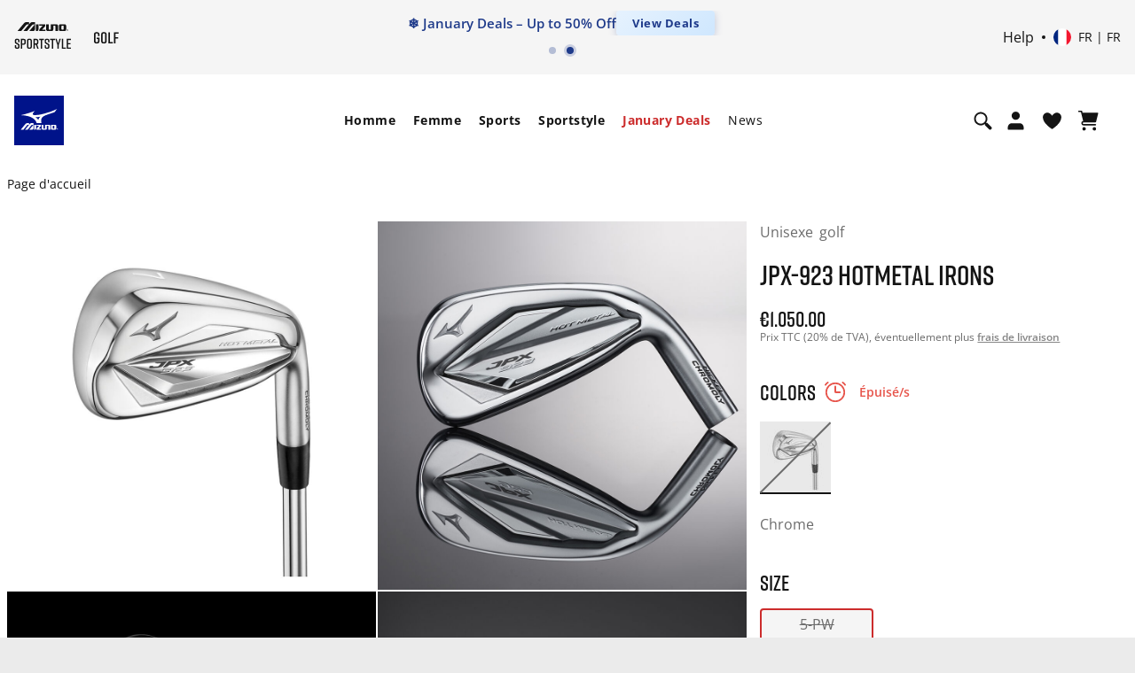

--- FILE ---
content_type: text/html;charset=UTF-8
request_url: https://emea.mizuno.com/eu/fr-fr/jpx-923-hotmetal-irons/37406SLCR.html
body_size: 141862
content:














































































<!DOCTYPE html>
<html
lang="fr"

data-page-theme="default"

>
<head>
<!--[if gt IE 9]><!-->
<script>//common/scripts.isml</script>

<script>
    window.dwResources = {"assets":{"images":{"close":"/on/demandware.static/Sites-mizuno_eu-Site/-/default/dwbac0afb1/images/close_modal.svg"}},"properties":{"closeModalBtn":"Close modal","slideAriaLabel":"Slide <i class=\"js-msgf-0\"></i> of <i class=\"js-msgf-1\"></i>","quickViewLabel":"Quick view modal","quickATCLabel":"Quick add to cart modal","howToStyleLabel":"How to style modal","sizeChartLabel":"Size chart modal","cookieTitle":"COOKIES SETTINGS","showPassword":"Show password","hidePassword":"Hide password","authenticationModal":"Authentication modal","forgotPasswordModal":"Forgot password modal","successRegistrationModal":"Success registration modal","miniCartLabel":"Mini cart modal","cookieLabel":"Cookie modal","cookieSettingsLabel":"Cookie settings modal","newsletterSuccess":"Thank you for subscribing, you will hear from us soon","newsletterExists":"You are already subscribed to our newsletter","newsletterEmptyEmailError":"Enter your email address","newsletterEmailError":"Please enter a valid email address.","newsletterEmptyError":"Please fill in all the fields.","maxLengthErrorMsg":"Value is too long","minLengthErrorMsg":"Value is too short","upsLabel":"Ups modal","customerPreferencesError":"Please select at least one option.","getPointsModal":"Get points modal","addressModal":"Address modal","defaultAddress":"Adresse par défaut","nextBtnSlide":"Next slide","prevBtnSlide":"Previous slide","leaveQuizModalLabel":"Leave quiz modal","deleteAccountModal":"Delete account modal","deleteAccountSubmittedModal":"Account deletion submitted modal","storeLocatorLabel":"Store locator modal","successCartMergeAlert":"Your items have been added to your cart after logging in","limitPurchaseModal":"Limit purchase modal","multipleSizePrompt":"Multiple size prompt"},"URLS":{"clubMizunoWelcome":"/on/demandware.store/Sites-mizuno_eu-Site/fr_FR/Account-ClubMizunoModal","loginModal":"/on/demandware.store/Sites-mizuno_eu-Site/fr_FR/Login-ShowModal","resetPasswordModal":"/eu/fr-fr/set-password/","accountShow":"/eu/fr-fr/my-account/","getPointsModal":"/on/demandware.store/Sites-mizuno_eu-Site/fr_FR/AccountGetPoints-ShowModal","completeSurvey":"/on/demandware.store/Sites-mizuno_eu-Site/fr_FR/AccountGetPoints-GetStep","passwordChangeSuccess":"/on/demandware.store/Sites-mizuno_eu-Site/fr_FR/Account-EditPasswordSuccess","passwordChangeUnsaved":"/on/demandware.store/Sites-mizuno_eu-Site/fr_FR/Account-EditPasswordUnsaved","accountOverview":"/eu/fr-fr/account-overview/","limitPurchase":"/on/demandware.store/Sites-mizuno_eu-Site/fr_FR/Product-LimitPurchaseModal"},"customer":{"isLoggedIn":false,"welcomeModalIsShown":true},"request":{"countryCode":"FR"},"prefs":{"isLazyLoadEnabled":true}};

    if (!window.globalData) {
        window.globalData = {}
    }
</script>
<script defer src="/on/demandware.static/Sites-mizuno_eu-Site/-/fr_FR/v1769050261330/js/index.js"></script>

    <script defer src="/on/demandware.static/Sites-mizuno_eu-Site/-/fr_FR/v1769050261330/js/PDproductDetail.js"></script>

    <script defer src="/on/demandware.static/Sites-mizuno_eu-Site/-/fr_FR/v1769050261330/js/staticPages.js"></script>


<!--<![endif]-->
<meta charset=UTF-8>


<meta http-equiv="x-ua-compatible" content="ie=edge">

<meta http-equiv="Content-Security-Policy" content="default-src * data: blob:; style-src * 'unsafe-inline' 'self' data: blob:; script-src * 'unsafe-inline' 'unsafe-eval' data: blob:; img-src * 'self' data: https: blob: content:">

<meta name="viewport" content="width=device-width, initial-scale=1">


<title>
    JPX-923 HotMetal Irons - Gris | siteCatalog Mizuno EU | Mizuno France
</title>


    


    <link rel="alternate" hreflang="es-es" href="https://emea.mizuno.com/eu/es-es/jpx-923-hotmetal-irons/37406SLCR.html" />

    <link rel="alternate" hreflang="fr-fr" href="https://emea.mizuno.com/eu/fr-fr/jpx-923-hotmetal-irons/37406SLCR.html" />

    <link rel="alternate" hreflang="it-it" href="https://emea.mizuno.com/eu/it-it/jpx-923-hotmetal-irons/37406SLCR.html" />

    <link rel="alternate" hreflang="de-de" href="https://emea.mizuno.com/eu/de-de/jpx-923-hotmetal-irons/37406SLCR.html" />

    <link rel="alternate" hreflang="nl-nl" href="https://emea.mizuno.com/eu/nl-nl/jpx-923-hotmetal-irons/37406SLCR.html" />

    <link rel="alternate" hreflang="en-gb" href="https://emea.mizuno.com/eu/en-gb/jpx-923-hotmetal-irons/37406SLCR.html" />

    <link rel="alternate" hreflang="pl-pl" href="https://emea.mizuno.com/eu/pl-pl/jpx-923-hotmetal-irons/37406SLCR.html" />

    <link rel="alternate" hreflang="cs-cz" href="https://emea.mizuno.com/eu/cs-cz/jpx-923-hotmetal-irons/37406SLCR.html" />

    <link rel="alternate" hreflang="sv-se" href="https://emea.mizuno.com/eu/sv-se/jpx-923-hotmetal-irons/37406SLCR.html" />

    <link rel="alternate" hreflang="fi-fi" href="https://emea.mizuno.com/eu/fi-fi/jpx-923-hotmetal-irons/37406SLCR.html" />

    <link rel="alternate" hreflang="da-dk" href="https://emea.mizuno.com/eu/da-dk/jpx-923-hotmetal-irons/37406SLCR.html" />

    <link rel="alternate" hreflang="no-no" href="https://emea.mizuno.com/eu/no-no/jpx-923-hotmetal-irons/37406SLCR.html" />

    <link rel="alternate" hreflang="en-be" href="https://emea.mizuno.com/eu/en-be/jpx-923-hotmetal-irons/37406SLCR.html" />

    <link rel="alternate" hreflang="nl-be" href="https://emea.mizuno.com/eu/nl-be/jpx-923-hotmetal-irons/37406SLCR.html" />

    <link rel="alternate" hreflang="fr-be" href="https://emea.mizuno.com/eu/fr-be/jpx-923-hotmetal-irons/37406SLCR.html" />

    <link rel="alternate" hreflang="en-bg" href="https://emea.mizuno.com/eu/en-bg/jpx-923-hotmetal-irons/37406SLCR.html" />

    <link rel="alternate" hreflang="en-hr" href="https://emea.mizuno.com/eu/en-hr/jpx-923-hotmetal-irons/37406SLCR.html" />

    <link rel="alternate" hreflang="en-dk" href="https://emea.mizuno.com/eu/en-dk/jpx-923-hotmetal-irons/37406SLCR.html" />

    <link rel="alternate" hreflang="en-de" href="https://emea.mizuno.com/eu/en-de/jpx-923-hotmetal-irons/37406SLCR.html" />

    <link rel="alternate" hreflang="en-gr" href="https://emea.mizuno.com/eu/en-gr/jpx-923-hotmetal-irons/37406SLCR.html" />

    <link rel="alternate" hreflang="en-il" href="https://emea.mizuno.com/eu/en-il/jpx-923-hotmetal-irons/37406SLCR.html" />

    <link rel="alternate" hreflang="en-ma" href="https://emea.mizuno.com/eu/en-ma/jpx-923-hotmetal-irons/37406SLCR.html" />

    <link rel="alternate" hreflang="en-nl" href="https://emea.mizuno.com/eu/en-nl/jpx-923-hotmetal-irons/37406SLCR.html" />

    <link rel="alternate" hreflang="en-no" href="https://emea.mizuno.com/eu/en-no/jpx-923-hotmetal-irons/37406SLCR.html" />

    <link rel="alternate" hreflang="en-pl" href="https://emea.mizuno.com/eu/en-pl/jpx-923-hotmetal-irons/37406SLCR.html" />

    <link rel="alternate" hreflang="en-ro" href="https://emea.mizuno.com/eu/en-ro/jpx-923-hotmetal-irons/37406SLCR.html" />

    <link rel="alternate" hreflang="en-si" href="https://emea.mizuno.com/eu/en-si/jpx-923-hotmetal-irons/37406SLCR.html" />

    <link rel="alternate" hreflang="en-za" href="https://emea.mizuno.com/eu/en-za/jpx-923-hotmetal-irons/37406SLCR.html" />

    <link rel="alternate" hreflang="en-se" href="https://emea.mizuno.com/eu/en-se/jpx-923-hotmetal-irons/37406SLCR.html" />

    <link rel="alternate" hreflang="en-fi" href="https://emea.mizuno.com/eu/en-fi/jpx-923-hotmetal-irons/37406SLCR.html" />

    <link rel="alternate" hreflang="en-tr" href="https://emea.mizuno.com/eu/en-tr/jpx-923-hotmetal-irons/37406SLCR.html" />

    <link rel="alternate" hreflang="en-pt" href="https://emea.mizuno.com/eu/en-pt/jpx-923-hotmetal-irons/37406SLCR.html" />

    <link rel="alternate" hreflang="en-lu" href="https://emea.mizuno.com/eu/en-lu/jpx-923-hotmetal-irons/37406SLCR.html" />

    <link rel="alternate" hreflang="de-lu" href="https://emea.mizuno.com/eu/de-lu/jpx-923-hotmetal-irons/37406SLCR.html" />

    <link rel="alternate" hreflang="en-ie" href="https://emea.mizuno.com/eu/en-ie/jpx-923-hotmetal-irons/37406SLCR.html" />

    <link rel="alternate" hreflang="x-default" href="https://emea.mizuno.com/eu/en/jpx-923-hotmetal-irons/37406SLCR.html" />




<meta name="description" content="D&eacute;couvrir la JPX-923 HotMetal Irons Gris sur Mizuno.com. Livraison gratuite d&egrave;s 50&euro;. Rapide et avec un paiement s&eacute;curis&eacute; ! Visite le site web officiel Mizuno France."
/>
<meta name="keywords" content="Mizuno"
/>




    
            <meta property="og:site_name" content="Mizuno EMEA">
    







<link rel="stylesheet" href="https://cdnjs.cloudflare.com/ajax/libs/magnify/2.3.3/css/magnify.min.css" integrity="sha512-wzhF4/lKJ2Nc8mKHNzoFP4JZsnTcBOUUBT+lWPcs07mz6lK3NpMH1NKCKDMarjaw8gcYnSBNjjllN4kVbKedbw==" crossorigin="anonymous" referrerpolicy="no-referrer" />





<link rel="stylesheet" href="/on/demandware.static/Sites-mizuno_eu-Site/-/fr_FR/v1769050261330/css/styles.css" />



    <link rel="stylesheet" href="/on/demandware.static/Sites-mizuno_eu-Site/-/fr_FR/v1769050261330/css/product/PDdetail.css" />



    <link rel="preload" href="https://emea.mizuno.com/dw/image/v2/BDBS_PRD/on/demandware.static/-/Sites-masterCatalog_Mizuno/default/dw726d32ab/Golfclubs/SS23/JPX-923 HOT METAL 5.jpg?sw=950&sh=950" as="image" />

<link rel="stylesheet" href="https://cdn.plyr.io/3.7.8/plyr.css" />
<link rel="stylesheet" href="https://code.jquery.com/ui/1.13.2/themes/base/jquery-ui.css">


    <meta name="google-site-verification" content="mFS_BTWlZRspt4_WgQPGhkKtMV9UAfl6H6ZtpugekyE" />



    
<script type="text/javascript">dataLayer = [];</script>




<script type="text/javascript">
globalData = {"pageType":"pdp","pageTitle":"JPX-923 HotMetal Irons","pageName":"pdp:JPX-923 HotMetal Irons","pageCategory":"product","customerCountry":"US","customerState":"OH","customerEmail":"","userID":"","dwID":"","userLoginState":"guest","sessionId":"QWQWstv2X_-9GmoFqtJPwOzg26d23n3byvs=","productsCartedNumber":0,"siteCurrencyCode":"EUR","siteLocal":"FR"};
</script>

<!-- Google Tag Manager -->








<script>
pageData = {"pageType":"pdp","productCategory":"","ecommerce":{"currencyCode":"EUR","detail":{"actionField":{"list":""},"products":[{"name":"JPX-923 HotMetal Irons","id":"37406STAPERLTCHROME5-PW","price":1050,"category":"","dimension1":4.5,"dimension2":"","brand":"Mizuno","dimension3":"null/undefined/undefined","dimension14":"golf","dimension15":"golfclub","dimension16":"ss-23","variant":"37406STAPERLTCHROME5-PW"}]}}};
customerData = {"event":"visitorInfo","MID":"100020515","visitorEmail":"","visitorStatus":"guest","visitorGender":"","visitorBirthdate":"","visitorLocale":"fr_fr"};
</script>
<script>
var propertiesToOverride = ['productsCartedNumber'];
for (var index in propertiesToOverride){
if (pageData && propertiesToOverride[index] && pageData.hasOwnProperty(propertiesToOverride[index])) {
pageData[propertiesToOverride[index]] = globalData[propertiesToOverride[index]];
}
delete globalData[propertiesToOverride[index]];
}
//Pushing customer information
dataLayer.push(customerData);
//Push page specific data to GTM if exists
if (pageData && Object.keys(pageData).length !== 0) {
if (pageData.event) {
//Push global data to GTM
dataLayer.push(globalData);
dataLayer.push(pageData);
} else {
for (var prop in pageData) {
if (prop && pageData && pageData.hasOwnProperty(prop)) {
globalData[prop] = pageData[prop];
}
}
if(globalData.pageType != 'checkout'){
dataLayer.push(globalData);
}
}
} else {
//Push global data to GTM
dataLayer.push(globalData);
}
</script>

<script>var _etmc=[];(function(w,d,s,l,i){w[l]=w[l]||[];w[l].push({'gtm.start':
new Date().getTime(),event:'gtm.js'});var f=d.getElementsByTagName(s)[0],
j=d.createElement(s),dl=l!='dataLayer'?'&l='+l:'';j.async=true;j.src=
'//www.googletagmanager.com/gtm.js?id='+i+dl;f.parentNode.insertBefore(j,f);
})(window,document,'script','dataLayer','GTM-P552SHJ');</script>
<!-- End Google Tag Manager -->















<link rel="shortcut icon" type="image/x-icon" href="/on/demandware.static/Sites-mizuno_eu-Site/-/default/dwd8558120/images/favicon/favicon.ico" />
<link rel="icon" type="image/png" sizes="16x16" href="/on/demandware.static/Sites-mizuno_eu-Site/-/default/dw999dfb27/images/favicon/favicon-16x16.png" />
<link rel="icon" type="image/png" sizes="32x32" href="/on/demandware.static/Sites-mizuno_eu-Site/-/default/dwe5016e57/images/favicon/favicon-32x32.png" />
<link rel="icon" type="image/png" sizes="96x96" href="/on/demandware.static/Sites-mizuno_eu-Site/-/default/dw183fde4a/images/favicon/favicon-96x96.png" />
<!-- iOS/Safary icons -->
<link rel="apple-touch-icon" sizes="57x57" href="/on/demandware.static/Sites-mizuno_eu-Site/-/default/dw6e94825f/images/favicon/apple-icon-57x57.png" />
<link rel="apple-touch-icon" sizes="60x60" href="/on/demandware.static/Sites-mizuno_eu-Site/-/default/dw8b959f08/images/favicon/apple-icon-60x60.png" />
<link rel="apple-touch-icon" sizes="72x72" href="/on/demandware.static/Sites-mizuno_eu-Site/-/default/dw2b14c03e/images/favicon/apple-icon-72x72.png" />
<link rel="apple-touch-icon" sizes="76x76" href="/on/demandware.static/Sites-mizuno_eu-Site/-/default/dw487fe199/images/favicon/apple-icon-76x76.png" />
<link rel="apple-touch-icon" sizes="114x114" href="/on/demandware.static/Sites-mizuno_eu-Site/-/default/dwde278cb3/images/favicon/apple-icon-114x114.png" />
<link rel="apple-touch-icon" sizes="120x120" href="/on/demandware.static/Sites-mizuno_eu-Site/-/default/dwa2f6769e/images/favicon/apple-icon-120x120.png" />
<link rel="apple-touch-icon" sizes="144x144" href="/on/demandware.static/Sites-mizuno_eu-Site/-/default/dw585d1d4b/images/favicon/apple-icon-144x144.png" />
<link rel="apple-touch-icon" sizes="152x152" href="/on/demandware.static/Sites-mizuno_eu-Site/-/default/dwc683c066/images/favicon/apple-icon-152x152.png" />
<link rel="apple-touch-icon" sizes="180x180" href="/on/demandware.static/Sites-mizuno_eu-Site/-/default/dw564e45bd/images/favicon/apple-icon-180x180.png" />
<link rel="mask-icon" href="/on/demandware.static/Sites-mizuno_eu-Site/-/default/dw090ead0d/images/favicon/safari-pinned-tab.svg" color="#001489" />
<!-- End Apple touch icons -->
<!-- Android icons -->
<link rel="manifest" href="/on/demandware.static/Sites-mizuno_eu-Site/-/default/dw5c26e0e2/images/favicon/manifest.json" />
<link rel="icon" type="image/png" sizes="192x192" href="/on/demandware.static/Sites-mizuno_eu-Site/-/default/dwf73ec7d2/images/favicon/android-icon-192x192.png">
<!-- End Android icons -->
<!-- MS Icons -->
<meta name="msapplication-config" content="/on/demandware.static/Sites-mizuno_eu-Site/-/default/dw1ced4795/images/favicon/browserconfig.xml" />
<meta name="msapplication-TileColor" content="#da532c" />
<meta name="msapplication-TileImage" content="/on/demandware.static/Sites-mizuno_eu-Site/-/default/dw92ca3aa2/images/favicon/ms-icon-144x144.png" />
<meta name="theme-color" content="#ffffff" />
<!-- End MS Icons -->





    <!-- Start VWO Async SmartCode -->
<link rel="preconnect" href="https://dev.visualwebsiteoptimizer.com" />
<script type='text/javascript' id='vwoCode'>
window._vwo_code || (function() {
var account_id=852281,
version=2.1,
settings_tolerance=2000,
hide_element='body',
hide_element_style = 'opacity:0 !important;filter:alpha(opacity=0) !important;background:none !important;transition:none !important;',
/* DO NOT EDIT BELOW THIS LINE */
f=false,w=window,d=document,v=d.querySelector('#vwoCode'),cK='_vwo_'+account_id+'_settings',cc={};try{var c=JSON.parse(localStorage.getItem('_vwo_'+account_id+'_config'));cc=c&&typeof c==='object'?c:{}}catch(e){}var stT=cc.stT==='session'?w.sessionStorage:w.localStorage;code={nonce:v&&v.nonce,use_existing_jquery:function(){return typeof use_existing_jquery!=='undefined'?use_existing_jquery:undefined},library_tolerance:function(){return typeof library_tolerance!=='undefined'?library_tolerance:undefined},settings_tolerance:function(){return cc.sT||settings_tolerance},hide_element_style:function(){return'{'+(cc.hES||hide_element_style)+'}'},hide_element:function(){if(performance.getEntriesByName('first-contentful-paint')[0]){return''}return typeof cc.hE==='string'?cc.hE:hide_element},getVersion:function(){return version},finish:function(e){if(!f){f=true;var t=d.getElementById('_vis_opt_path_hides');if(t)t.parentNode.removeChild(t);if(e)(new Image).src='https://dev.visualwebsiteoptimizer.com/ee.gif?a='+account_id+e}},finished:function(){return f},addScript:function(e){var t=d.createElement('script');t.type='text/javascript';if(e.src){t.src=e.src}else{t.text=e.text}v&&t.setAttribute('nonce',v.nonce);d.getElementsByTagName('head')[0].appendChild(t)},load:function(e,t){var n=this.getSettings(),i=d.createElement('script'),r=this;t=t||{};if(n){i.textContent=n;d.getElementsByTagName('head')[0].appendChild(i);if(!w.VWO||VWO.caE){stT.removeItem(cK);r.load(e)}}else{var o=new XMLHttpRequest;o.open('GET',e,true);o.withCredentials=!t.dSC;o.responseType=t.responseType||'text';o.onload=function(){if(t.onloadCb){return t.onloadCb(o,e)}if(o.status===200||o.status===304){_vwo_code.addScript({text:o.responseText})}else{_vwo_code.finish('&e=loading_failure:'+e)}};o.onerror=function(){if(t.onerrorCb){return t.onerrorCb(e)}_vwo_code.finish('&e=loading_failure:'+e)};o.send()}},getSettings:function(){try{var e=stT.getItem(cK);if(!e){return}e=JSON.parse(e);if(Date.now()>e.e){stT.removeItem(cK);return}return e.s}catch(e){return}},init:function(){if(d.URL.indexOf('__vwo_disable__')>-1)return;var e=this.settings_tolerance();w._vwo_settings_timer=setTimeout(function(){_vwo_code.finish();stT.removeItem(cK)},e);var t;if(this.hide_element()!=='body'){t=d.createElement('style');var n=this.hide_element(),i=n?n+this.hide_element_style():'',r=d.getElementsByTagName('head')[0];t.setAttribute('id','_vis_opt_path_hides');v&&t.setAttribute('nonce',v.nonce);t.setAttribute('type','text/css');if(t.styleSheet)t.styleSheet.cssText=i;else t.appendChild(d.createTextNode(i));r.appendChild(t)}else{t=d.getElementsByTagName('head')[0];var i=d.createElement('div');i.style.cssText='z-index: 2147483647 !important;position: fixed !important;left: 0 !important;top: 0 !important;width: 100% !important;height: 100% !important;background: white !important;display: block !important;';i.setAttribute('id','_vis_opt_path_hides');i.classList.add('_vis_hide_layer');t.parentNode.insertBefore(i,t.nextSibling)}var o=window._vis_opt_url||d.URL,s='https://dev.visualwebsiteoptimizer.com/j.php?a='+account_id+'&u='+encodeURIComponent(o)+'&vn='+version;if(w.location.search.indexOf('_vwo_xhr')!==-1){this.addScript({src:s})}else{this.load(s+'&x=true')}}};w._vwo_code=code;code.init();})();
</script>
<!-- End VWO Async SmartCode -->



    


<script type="text/javascript">
(function(a,b,c,d,e,f,g){e['ire_o']=c;e[c]=e[c]||function(){(e[c].a=e[c].a||[]).push(arguments)};f=d.createElement(b);g=d.getElementsByTagName(b)[0];f.async=1;f.src=a;g.parentNode.insertBefore(f,g);})('https://utt.impactcdn.com/A6206919-3082-4756-88b3-f2aa84d5851d1.js','script','ire',document,window); 
</script>






<link rel="canonical" href="https://emea.mizuno.com/eu/fr-fr/jpx-923-hotmetal-irons/37406.html"/>

<script type="text/javascript">//<!--
/* <![CDATA[ (head-active_data.js) */
var dw = (window.dw || {});
dw.ac = {
    _analytics: null,
    _events: [],
    _category: "",
    _searchData: "",
    _anact: "",
    _anact_nohit_tag: "",
    _analytics_enabled: "true",
    _timeZone: "Etc/UTC",
    _capture: function(configs) {
        if (Object.prototype.toString.call(configs) === "[object Array]") {
            configs.forEach(captureObject);
            return;
        }
        dw.ac._events.push(configs);
    },
	capture: function() { 
		dw.ac._capture(arguments);
		// send to CQ as well:
		if (window.CQuotient) {
			window.CQuotient.trackEventsFromAC(arguments);
		}
	},
    EV_PRD_SEARCHHIT: "searchhit",
    EV_PRD_DETAIL: "detail",
    EV_PRD_RECOMMENDATION: "recommendation",
    EV_PRD_SETPRODUCT: "setproduct",
    applyContext: function(context) {
        if (typeof context === "object" && context.hasOwnProperty("category")) {
        	dw.ac._category = context.category;
        }
        if (typeof context === "object" && context.hasOwnProperty("searchData")) {
        	dw.ac._searchData = context.searchData;
        }
    },
    setDWAnalytics: function(analytics) {
        dw.ac._analytics = analytics;
    },
    eventsIsEmpty: function() {
        return 0 == dw.ac._events.length;
    }
};
/* ]]> */
// -->
</script>
<script type="text/javascript">//<!--
/* <![CDATA[ (head-cquotient.js) */
var CQuotient = window.CQuotient = {};
CQuotient.clientId = 'bdbs-mizuno_eu';
CQuotient.realm = 'BDBS';
CQuotient.siteId = 'mizuno_eu';
CQuotient.instanceType = 'prd';
CQuotient.locale = 'fr_FR';
CQuotient.fbPixelId = '__UNKNOWN__';
CQuotient.activities = [];
CQuotient.cqcid='';
CQuotient.cquid='';
CQuotient.cqeid='';
CQuotient.cqlid='';
CQuotient.apiHost='api.cquotient.com';
/* Turn this on to test against Staging Einstein */
/* CQuotient.useTest= true; */
CQuotient.useTest = ('true' === 'false');
CQuotient.initFromCookies = function () {
	var ca = document.cookie.split(';');
	for(var i=0;i < ca.length;i++) {
	  var c = ca[i];
	  while (c.charAt(0)==' ') c = c.substring(1,c.length);
	  if (c.indexOf('cqcid=') == 0) {
		CQuotient.cqcid=c.substring('cqcid='.length,c.length);
	  } else if (c.indexOf('cquid=') == 0) {
		  var value = c.substring('cquid='.length,c.length);
		  if (value) {
		  	var split_value = value.split("|", 3);
		  	if (split_value.length > 0) {
			  CQuotient.cquid=split_value[0];
		  	}
		  	if (split_value.length > 1) {
			  CQuotient.cqeid=split_value[1];
		  	}
		  	if (split_value.length > 2) {
			  CQuotient.cqlid=split_value[2];
		  	}
		  }
	  }
	}
}
CQuotient.getCQCookieId = function () {
	if(window.CQuotient.cqcid == '')
		window.CQuotient.initFromCookies();
	return window.CQuotient.cqcid;
};
CQuotient.getCQUserId = function () {
	if(window.CQuotient.cquid == '')
		window.CQuotient.initFromCookies();
	return window.CQuotient.cquid;
};
CQuotient.getCQHashedEmail = function () {
	if(window.CQuotient.cqeid == '')
		window.CQuotient.initFromCookies();
	return window.CQuotient.cqeid;
};
CQuotient.getCQHashedLogin = function () {
	if(window.CQuotient.cqlid == '')
		window.CQuotient.initFromCookies();
	return window.CQuotient.cqlid;
};
CQuotient.trackEventsFromAC = function (/* Object or Array */ events) {
try {
	if (Object.prototype.toString.call(events) === "[object Array]") {
		events.forEach(_trackASingleCQEvent);
	} else {
		CQuotient._trackASingleCQEvent(events);
	}
} catch(err) {}
};
CQuotient._trackASingleCQEvent = function ( /* Object */ event) {
	if (event && event.id) {
		if (event.type === dw.ac.EV_PRD_DETAIL) {
			CQuotient.trackViewProduct( {id:'', alt_id: event.id, type: 'raw_sku'} );
		} // not handling the other dw.ac.* events currently
	}
};
CQuotient.trackViewProduct = function(/* Object */ cqParamData){
	var cq_params = {};
	cq_params.cookieId = CQuotient.getCQCookieId();
	cq_params.userId = CQuotient.getCQUserId();
	cq_params.emailId = CQuotient.getCQHashedEmail();
	cq_params.loginId = CQuotient.getCQHashedLogin();
	cq_params.product = cqParamData.product;
	cq_params.realm = cqParamData.realm;
	cq_params.siteId = cqParamData.siteId;
	cq_params.instanceType = cqParamData.instanceType;
	cq_params.locale = CQuotient.locale;
	
	if(CQuotient.sendActivity) {
		CQuotient.sendActivity(CQuotient.clientId, 'viewProduct', cq_params);
	} else {
		CQuotient.activities.push({activityType: 'viewProduct', parameters: cq_params});
	}
};
/* ]]> */
// -->
</script>

</head>
<body class="">
<script>
document.addEventListener('DOMContentLoaded', function() {
    const fold = window.innerHeight;

    // Select all images with the 'lazy' class
    const lazyImages = document.querySelectorAll('img.lazy');

    lazyImages.forEach(img => {
        const rect = img.getBoundingClientRect();

        // Check if any part of the image is above the fold
        const isAboveTheFold = rect.top < fold && rect.bottom > 0;

        if (isAboveTheFold) {
            img.src = img.dataset.src;          // Set actual image source
            img.loading = 'eager';              // Load immediately
            img.dataset.llStatus = 'native';    // Optional: mark status
            img.classList.remove('lazy');       // Remove lazy class
            img.removeAttribute('data-src');

            // Handle <source> elements in <picture>
            const sources = img.parentElement.tagName === 'PICTURE'
                ? img.parentElement.querySelectorAll('source')
                : [];

            sources.forEach(source => {
                if (source.dataset.srcset) {
                    source.srcset = source.dataset.srcset;
                    source.removeAttribute('data-srcset');
                }
            });
        } else {
            img.removeAttribute('src');
        }
    });
});
</script>

<input type="hidden" id="request_locale" value="fr_FR"/>


<noscript><iframe src="//www.googletagmanager.com/ns.html?id=GTM-P552SHJ"
height="0" width="0" style="display:none;visibility:hidden"></iframe></noscript>


<noscript>
    
    <div class="header-error disabled-javascript">
        <input type="checkbox" name="disabledJavascript" id="disabledJavascript">
        <div class="header-error-container">
            <p>
            La fonctionnalit&eacute; Javascript de votre navigateur est d&eacute;sactiv&eacute;e. Veuillez l'activer pour profiter pleinement de toutes les options de notre site.
            <label for="disabledJavascript"></label>
            </p>
        </div>
    </div>
</noscript>

<div class="globalCookiesDisabledMessage header-error" style="display: none;">
    
    <input type="checkbox" name="disabledCookies" id="disabledCookies">
    <div class="header-error-container">
        <p>
            Votre navigateur n'est actuellement pas configur&eacute; pour accepter les cookies ou un programme servant &agrave; les bloquer est peut-&ecirc;tre install&eacute; ?
            <label for="disabledCookies"></label>
        </p>
    </div>
</div>






<script type="text/javascript">
if (window.ire) {
ire('identify', {
customerId: '' ,
customerEmail: '',
customProfileId: 'acVaV6ewLSzZOzoGtBV1v1I6bc'
});
}
</script>



<div class="page" data-action="Product-Show" data-querystring="pid=37406SLCR" >

<header class="page-header js-page-header"
    data-topbgcolor="white"
    data-fixedbgcolor="white"
    data-toptextcolor=""
    data-fixedtextcolor=""
>
    <div class="page-header__top-wrapper js-page-header-top">
        <div class="page-header__top">
            <div class="container d-flex align-items-center">
                <div class="page-header__left navbar-header header-sublogo">
    <div class="navbar-header subbrand">
        <a
            href="https://emea.mizuno.com/eu/fr-fr/sportstyle.html"
            title="Mizuno Page d'accueil"
            aria-label="Mizuno Page d'accueil"
        >
            <img
                class="sublogo"
                src="https://emea.mizuno.com/on/demandware.static/Sites-mizuno_eu-Site/-/default/dwbd69ef5b/images/mizuno_sportstyle.svg"
                alt="Mizuno"
                data-topcolor=""
                data-fixedcolor=""/>
        </a>
    </div>

     <div class="navbar-header subbrand">
        <a
            href="https://emea.mizuno.com/eu/fr-fr/golf.html"
            title="Mizuno Page d'accueil"
            aria-label="Mizuno Page d'accueil"
        >
            <img
                class="sublogo"
                src="https://emea.mizuno.com/on/demandware.static/Sites-mizuno_eu-Site/-/default/dwad7bfe40/images/mizuno_golf.svg"
                alt="Mizuno"
                data-topcolor=""
                data-fixedcolor=""
            />
        </a>
    </div>
</div>

                <div class="header-banner page-header__center slide-up">
                    
	 


	


<div class="html-slot-container">
	
		
			<style type="text/css">
  @media {
    .menu-banner img {
      width: auto;
    }
  }

  .header-banner {
    margin: 0 !important;
    padding: 0 !important;
    width: 100%;
    overflow: hidden;
  }

  .banner-carousel {
    position: relative;
    overflow: hidden;
    width: 100%;
    margin: 0;
    padding: 0;
  }

  .banner-carousel-inner {
    display: flex;
    transition: transform 0.5s ease;
  }

  .banner-item {
    min-width: 100%;
    display: flex;
    align-items: center;
    justify-content: center;
  }

  .banner-item--promo {
    position: relative;
    overflow: visible;
  }

  .banner-item--info {
    padding: 0;
  }

  .banner-content {
    display: flex;
    align-items: center;
    justify-content: center;
    gap: 10px;
    white-space: nowrap;
    width: 100%;
    overflow: hidden;
  }

  .banner-text {
    color: #1e3a8a;
    font-size: 14px;
    font-weight: 600;
    margin: 0;
    line-height: 1.4;
    opacity: 0;
    animation: textFadeIn 0.8s ease-out 0.2s forwards;
  }

  .promo-text {
    color: #1e3a8a;
    font-size: 14px;
    font-weight: 500;
    margin: 0;
    text-align: center;
  }

  .promo-text a {
    color: #1e3a8a;
    text-decoration: underline;
  }

  .promo-text a:hover {
    color: #2563eb;
  }

  .cta-link {
    background: linear-gradient(135deg, #e6f2ff 0%, #cfe7ff 100%);
    color: #1e3a8a;
    padding: 6px 16px;
    border-radius: 4px;
    font-size: 12px;
    font-weight: 700;
    text-decoration: none;
    letter-spacing: 0.5px;
    display: inline-flex;
    align-items: center;
    box-shadow: 0 2px 8px rgba(30, 58, 138, 0.25);
    transition: transform 0.15s ease, box-shadow 0.3s ease;
    opacity: 0;
    animation: textFadeIn 0.8s ease-out 0.4s forwards;
  }

  .cta-link:hover {
    background: linear-gradient(135deg, #d1e9ff 0%, #b8dbff 100%);
    box-shadow: 0 4px 12px rgba(30, 58, 138, 0.35);
  }

  @keyframes textFadeIn {
    from {
      opacity: 0;
      transform: translateY(3px);
    }
    to {
      opacity: 1;
      transform: translateY(0);
    }
  }

  .banner-dots {
    text-align: center;
    padding: 8px 0;
  }

  .dot {
    height: 6px;
    width: 6px;
    margin: 0 4px;
    background-color: rgba(30, 58, 138, 0.3);
    border-radius: 50%;
    display: inline-block;
    cursor: pointer;
    transition: all 0.3s ease;
  }

  .dot:hover {
    background-color: rgba(30, 58, 138, 0.6);
    transform: scale(1.3);
  }

  .dot.active {
    background-color: #1e3a8a;
    box-shadow: 0 0 0 3px rgba(30, 58, 138, 0.2);
  }

  @media (min-width: 1024px) {
    .banner-text,
    .promo-text {
      font-size: 15px;
    }

    .cta-link {
      font-size: 13px;
      padding: 7px 18px;
    }

    .dot {
      height: 8px;
      width: 8px;
    }
  }

  @media (max-width: 640px) {
    .banner-text,
    .promo-text {
      font-size: 12px;
    }

    .cta-link {
      font-size: 10px;
      padding: 5px 12px;
    }
  }

  @media (max-width: 375px) {
    .banner-text,
    .promo-text {
      font-size: 10px;
    }

    .cta-link {
      font-size: 8px;
      padding: 4px 8px;
    }
  }
</style>

<div class="banner-carousel">
  <div class="banner-carousel-inner" id="bannerCarousel">
    
    <div class="banner-item banner-item--info">
      <p class="promo-text">
        <a href="https://emea.mizuno.com/on/demandware.store/Sites-mizuno_eu-Site/fr_FR/Search-ShowContent?assetUUID=05992bab1a5c90eb78d8bd3185&fdid=delivery">
          Free Shipping
        </a>
        on orders over 50€ | 30-Day Returns
      </p>
    </div>

    <div class="banner-item banner-item--promo">
      <div class="banner-content">
        <span class="banner-text">❄️ January Deals – Up to 50% Off</span>
        <a href="" id="dealsLink" class="cta-link">View Deals</a>
      </div>
    </div>

  </div>

  <div class="banner-dots">
    <span class="dot" onclick="goToSlide(0)"></span>
    <span class="dot active" onclick="goToSlide(1)"></span>
  </div>
</div>

<script>
document.addEventListener("DOMContentLoaded", function () {
  let currentSlide = 1;
  const slides = 2;
  const slideDurations = [5000, 8000];
  let autoSlideTimer;

  window.goToSlide = function (n) {
    currentSlide = n;
    updateCarousel();
    resetAutoSlide();
  };

  function updateCarousel() {
    document.getElementById("bannerCarousel").style.transform =
      `translateX(-${currentSlide * 100}%)`;

    document.querySelectorAll(".dot").forEach((dot, i) => {
      dot.classList.toggle("active", i === currentSlide);
    });
  }

  function nextSlide() {
    currentSlide = (currentSlide + 1) % slides;
    updateCarousel();
  }

  function resetAutoSlide() {
    clearTimeout(autoSlideTimer);
    autoSlideTimer = setTimeout(() => {
      nextSlide();
      resetAutoSlide();
    }, slideDurations[currentSlide]);
  }

  const pathParts = window.location.pathname.split("/");
  const locale =
    pathParts.length > 2 && pathParts[1] === "eu" ? pathParts[2] : "en";

  const januaryDealsUrl = `/eu/${locale}/january-deals/`;
  document.getElementById("dealsLink").href = januaryDealsUrl;

  updateCarousel();
  resetAutoSlide();
});
</script>
		
	
</div>





 
	
                </div>
                 <div class="page-header__right navbar-header "
    data-topicon=""
    data-fixedicon=""
>
    

<div class="page-header__help page-header__top-action-item menu-wrapper__sub-footer__item">
    <a href="/eu/fr-fr/aide-et-faq/"
       class="page-header__help-link page-header__top-action-link"
       title="Help"
    >
        Help
    </a>
    
        <a href="/on/demandware.store/Sites-mizuno_eu-Site/fr_FR/Login-Logout" class="page-header__signout-link js-signout-link js-logout-button d-none" title="D&eacute;connexion">
            D&eacute;connexion
        </a>
    
</div>

    







































    
    <div class="nav-item js-dropdown hidden-md-down country-selector currentTransactional-value-container page-header__top-action-item js-locale-selector" data-current-transactional="true" data-url="/on/demandware.store/Sites-mizuno_eu-Site/fr_FR/Page-SetLocale" >
        <div class="country-selector__backdrop custom-backdrop js-country-selector-backdrop js-custom-modal-hide js-custom-modal-backdrop" data-target-modal="header-country-modal" data-toggle-modal="header-country-modal"></div>
        <button type="button" class="btn btn-no-style country-selector__btn js-dropdown-toggle page-header__top-action-link js-locale-selector-toggle js-custom-modal-show"
                data-toggle-modal="header-country-modal"
                aria-label="Select country or region
                Select language">
            <span class="country-selector__btn-icon">
                




<svg viewBox="0 0 24 24" width="24px" height="24px" class="country-selector__btn-svg">
    <use role="presentation" xlink:href="#fr"></use>
</svg>



            </span>
            <span class="country-selector__btn-label d-flex flex-column"
                  title="Select country or region
                  Select language"
                  aria-label="Select language">
                <span>
                    FR | fr
                </span>

                <span class="text-capitalize font-weight-bold mb-1 d-lg-none">France</span>
                <span class="text-capitalize d-lg-none">fran&ccedil;ais</span>
            </span>
        </button>
        <div
            id="countrySelector"
            class="country-selector__menu b-dropdown-menu b-dropdown-menu--right-aligned js-dropdown-menu dropdown-country-selector js-locale-selector-menu js-custom-modal"
            data-locale="{&quot;countryCode&quot;:&quot;FR&quot;,&quot;name&quot;:&quot;France&quot;,&quot;localLinks&quot;:[{&quot;localID&quot;:&quot;nl_BE&quot;,&quot;country&quot;:&quot;BE&quot;,&quot;displayCountry&quot;:&quot;Belgi&euml;&quot;,&quot;currencyCode&quot;:&quot;EUR&quot;,&quot;siteId&quot;:&quot;mizuno_eu&quot;,&quot;displayName&quot;:&quot;Nederlands (Belgi&euml;)&quot;,&quot;language&quot;:&quot;nl&quot;,&quot;displayLanguage&quot;:&quot;Nederlands&quot;,&quot;isTransactional&quot;:true},{&quot;localID&quot;:&quot;en_BE&quot;,&quot;country&quot;:&quot;BE&quot;,&quot;displayCountry&quot;:&quot;Belgium&quot;,&quot;currencyCode&quot;:&quot;EUR&quot;,&quot;siteId&quot;:&quot;mizuno_eu&quot;,&quot;displayName&quot;:&quot;English (Belgium)&quot;,&quot;language&quot;:&quot;en&quot;,&quot;displayLanguage&quot;:&quot;English&quot;,&quot;isTransactional&quot;:true},{&quot;localID&quot;:&quot;fr_BE&quot;,&quot;country&quot;:&quot;BE&quot;,&quot;displayCountry&quot;:&quot;Belgique&quot;,&quot;currencyCode&quot;:&quot;EUR&quot;,&quot;siteId&quot;:&quot;mizuno_eu&quot;,&quot;displayName&quot;:&quot;fran&ccedil;ais (Belgique)&quot;,&quot;language&quot;:&quot;fr&quot;,&quot;displayLanguage&quot;:&quot;fran&ccedil;ais&quot;,&quot;isTransactional&quot;:true},{&quot;localID&quot;:&quot;en_BG&quot;,&quot;country&quot;:&quot;BG&quot;,&quot;displayCountry&quot;:&quot;Bulgaria&quot;,&quot;currencyCode&quot;:&quot;EUR&quot;,&quot;siteId&quot;:&quot;mizuno_eu&quot;,&quot;displayName&quot;:&quot;English (Bulgaria)&quot;,&quot;language&quot;:&quot;en&quot;,&quot;displayLanguage&quot;:&quot;English&quot;,&quot;isTransactional&quot;:false},{&quot;localID&quot;:&quot;en_HR&quot;,&quot;country&quot;:&quot;HR&quot;,&quot;displayCountry&quot;:&quot;Croatia&quot;,&quot;currencyCode&quot;:&quot;EUR&quot;,&quot;siteId&quot;:&quot;mizuno_eu&quot;,&quot;displayName&quot;:&quot;English (Croatia)&quot;,&quot;language&quot;:&quot;en&quot;,&quot;displayLanguage&quot;:&quot;English&quot;,&quot;isTransactional&quot;:false},{&quot;localID&quot;:&quot;cs_CZ&quot;,&quot;country&quot;:&quot;CZ&quot;,&quot;displayCountry&quot;:&quot;Česko&quot;,&quot;currencyCode&quot;:&quot;CZK&quot;,&quot;siteId&quot;:&quot;mizuno_eu&quot;,&quot;displayName&quot;:&quot;če&scaron;tina (Česko)&quot;,&quot;language&quot;:&quot;cs&quot;,&quot;displayLanguage&quot;:&quot;če&scaron;tina&quot;,&quot;isTransactional&quot;:true},{&quot;localID&quot;:&quot;en_CZ&quot;,&quot;country&quot;:&quot;CZ&quot;,&quot;displayCountry&quot;:&quot;Czechia&quot;,&quot;currencyCode&quot;:&quot;CZK&quot;,&quot;siteId&quot;:&quot;mizuno_eu&quot;,&quot;displayName&quot;:&quot;English (Czechia)&quot;,&quot;language&quot;:&quot;en&quot;,&quot;displayLanguage&quot;:&quot;English&quot;,&quot;isTransactional&quot;:true},{&quot;localID&quot;:&quot;da_DK&quot;,&quot;country&quot;:&quot;DK&quot;,&quot;displayCountry&quot;:&quot;Danmark&quot;,&quot;currencyCode&quot;:&quot;DKK&quot;,&quot;siteId&quot;:&quot;mizuno_eu&quot;,&quot;displayName&quot;:&quot;dansk (Danmark)&quot;,&quot;language&quot;:&quot;da&quot;,&quot;displayLanguage&quot;:&quot;dansk&quot;,&quot;isTransactional&quot;:true},{&quot;localID&quot;:&quot;en_DK&quot;,&quot;country&quot;:&quot;DK&quot;,&quot;displayCountry&quot;:&quot;Denmark&quot;,&quot;currencyCode&quot;:&quot;DKK&quot;,&quot;siteId&quot;:&quot;mizuno_eu&quot;,&quot;displayName&quot;:&quot;English (Denmark)&quot;,&quot;language&quot;:&quot;en&quot;,&quot;displayLanguage&quot;:&quot;English&quot;,&quot;isTransactional&quot;:true},{&quot;localID&quot;:&quot;fr_FR&quot;,&quot;country&quot;:&quot;FR&quot;,&quot;displayCountry&quot;:&quot;France&quot;,&quot;currencyCode&quot;:&quot;EUR&quot;,&quot;siteId&quot;:&quot;mizuno_eu&quot;,&quot;displayName&quot;:&quot;fran&ccedil;ais (France)&quot;,&quot;language&quot;:&quot;fr&quot;,&quot;displayLanguage&quot;:&quot;fran&ccedil;ais&quot;,&quot;isTransactional&quot;:true},{&quot;localID&quot;:&quot;de_DE&quot;,&quot;country&quot;:&quot;DE&quot;,&quot;displayCountry&quot;:&quot;Deutschland&quot;,&quot;currencyCode&quot;:&quot;EUR&quot;,&quot;siteId&quot;:&quot;mizuno_eu&quot;,&quot;displayName&quot;:&quot;Deutsch (Deutschland)&quot;,&quot;language&quot;:&quot;de&quot;,&quot;displayLanguage&quot;:&quot;Deutsch&quot;,&quot;isTransactional&quot;:true},{&quot;localID&quot;:&quot;es_ES&quot;,&quot;country&quot;:&quot;ES&quot;,&quot;displayCountry&quot;:&quot;Espa&ntilde;a&quot;,&quot;currencyCode&quot;:&quot;EUR&quot;,&quot;siteId&quot;:&quot;mizuno_eu&quot;,&quot;displayName&quot;:&quot;espa&ntilde;ol (Espa&ntilde;a)&quot;,&quot;language&quot;:&quot;es&quot;,&quot;displayLanguage&quot;:&quot;espa&ntilde;ol&quot;,&quot;isTransactional&quot;:true},{&quot;localID&quot;:&quot;en_DE&quot;,&quot;country&quot;:&quot;DE&quot;,&quot;displayCountry&quot;:&quot;Germany&quot;,&quot;currencyCode&quot;:&quot;EUR&quot;,&quot;siteId&quot;:&quot;mizuno_eu&quot;,&quot;displayName&quot;:&quot;English (Germany)&quot;,&quot;language&quot;:&quot;en&quot;,&quot;displayLanguage&quot;:&quot;English&quot;,&quot;isTransactional&quot;:true},{&quot;localID&quot;:&quot;en_GR&quot;,&quot;country&quot;:&quot;GR&quot;,&quot;displayCountry&quot;:&quot;Greece&quot;,&quot;currencyCode&quot;:&quot;EUR&quot;,&quot;siteId&quot;:&quot;mizuno_eu&quot;,&quot;displayName&quot;:&quot;English (Greece)&quot;,&quot;language&quot;:&quot;en&quot;,&quot;displayLanguage&quot;:&quot;English&quot;,&quot;isTransactional&quot;:false},{&quot;localID&quot;:&quot;en_IL&quot;,&quot;country&quot;:&quot;IL&quot;,&quot;displayCountry&quot;:&quot;Israel&quot;,&quot;currencyCode&quot;:&quot;EUR&quot;,&quot;siteId&quot;:&quot;mizuno_eu&quot;,&quot;displayName&quot;:&quot;English (Israel)&quot;,&quot;language&quot;:&quot;en&quot;,&quot;displayLanguage&quot;:&quot;English&quot;,&quot;isTransactional&quot;:false},{&quot;localID&quot;:&quot;it_IT&quot;,&quot;country&quot;:&quot;IT&quot;,&quot;displayCountry&quot;:&quot;Italia&quot;,&quot;currencyCode&quot;:&quot;EUR&quot;,&quot;siteId&quot;:&quot;mizuno_eu&quot;,&quot;displayName&quot;:&quot;italiano (Italia)&quot;,&quot;language&quot;:&quot;it&quot;,&quot;displayLanguage&quot;:&quot;italiano&quot;,&quot;isTransactional&quot;:true},{&quot;localID&quot;:&quot;en_MA&quot;,&quot;country&quot;:&quot;MA&quot;,&quot;displayCountry&quot;:&quot;Morocco&quot;,&quot;currencyCode&quot;:&quot;EUR&quot;,&quot;siteId&quot;:&quot;mizuno_eu&quot;,&quot;displayName&quot;:&quot;English (Morocco)&quot;,&quot;language&quot;:&quot;en&quot;,&quot;displayLanguage&quot;:&quot;English&quot;,&quot;isTransactional&quot;:false},{&quot;localID&quot;:&quot;nl_NL&quot;,&quot;country&quot;:&quot;NL&quot;,&quot;displayCountry&quot;:&quot;Nederland&quot;,&quot;currencyCode&quot;:&quot;EUR&quot;,&quot;siteId&quot;:&quot;mizuno_eu&quot;,&quot;displayName&quot;:&quot;Nederlands (Nederland)&quot;,&quot;language&quot;:&quot;nl&quot;,&quot;displayLanguage&quot;:&quot;Nederlands&quot;,&quot;isTransactional&quot;:true},{&quot;localID&quot;:&quot;en_NL&quot;,&quot;country&quot;:&quot;NL&quot;,&quot;displayCountry&quot;:&quot;Netherlands&quot;,&quot;currencyCode&quot;:&quot;EUR&quot;,&quot;siteId&quot;:&quot;mizuno_eu&quot;,&quot;displayName&quot;:&quot;English (Netherlands)&quot;,&quot;language&quot;:&quot;en&quot;,&quot;displayLanguage&quot;:&quot;English&quot;,&quot;isTransactional&quot;:true},{&quot;localID&quot;:&quot;no_NO&quot;,&quot;country&quot;:&quot;NO&quot;,&quot;displayCountry&quot;:&quot;Norge&quot;,&quot;currencyCode&quot;:&quot;NOK&quot;,&quot;siteId&quot;:&quot;mizuno_eu&quot;,&quot;displayName&quot;:&quot;norsk (Norge)&quot;,&quot;language&quot;:&quot;no&quot;,&quot;displayLanguage&quot;:&quot;norsk&quot;,&quot;isTransactional&quot;:true},{&quot;localID&quot;:&quot;en_NO&quot;,&quot;country&quot;:&quot;NO&quot;,&quot;displayCountry&quot;:&quot;Norway&quot;,&quot;currencyCode&quot;:&quot;NOK&quot;,&quot;siteId&quot;:&quot;mizuno_eu&quot;,&quot;displayName&quot;:&quot;English (Norway)&quot;,&quot;language&quot;:&quot;en&quot;,&quot;displayLanguage&quot;:&quot;English&quot;,&quot;isTransactional&quot;:true},{&quot;localID&quot;:&quot;de_DE&quot;,&quot;country&quot;:&quot;AT&quot;,&quot;displayCountry&quot;:&quot;&Ouml;sterreich&quot;,&quot;currencyCode&quot;:&quot;EUR&quot;,&quot;siteId&quot;:&quot;mizuno_eu&quot;,&quot;displayName&quot;:&quot;Deutsch (Deutschland)&quot;,&quot;language&quot;:&quot;de&quot;,&quot;displayLanguage&quot;:&quot;Deutsch&quot;,&quot;isTransactional&quot;:false},{&quot;localID&quot;:&quot;pl_PL&quot;,&quot;country&quot;:&quot;PL&quot;,&quot;displayCountry&quot;:&quot;Polska&quot;,&quot;currencyCode&quot;:&quot;PLN&quot;,&quot;siteId&quot;:&quot;mizuno_eu&quot;,&quot;displayName&quot;:&quot;polski (Polska)&quot;,&quot;language&quot;:&quot;pl&quot;,&quot;displayLanguage&quot;:&quot;polski&quot;,&quot;isTransactional&quot;:true},{&quot;localID&quot;:&quot;en_PL&quot;,&quot;country&quot;:&quot;PL&quot;,&quot;displayCountry&quot;:&quot;Poland&quot;,&quot;currencyCode&quot;:&quot;PLN&quot;,&quot;siteId&quot;:&quot;mizuno_eu&quot;,&quot;displayName&quot;:&quot;English (Poland)&quot;,&quot;language&quot;:&quot;en&quot;,&quot;displayLanguage&quot;:&quot;English&quot;,&quot;isTransactional&quot;:true},{&quot;localID&quot;:&quot;en_RO&quot;,&quot;country&quot;:&quot;RO&quot;,&quot;displayCountry&quot;:&quot;Romania&quot;,&quot;currencyCode&quot;:&quot;EUR&quot;,&quot;siteId&quot;:&quot;mizuno_eu&quot;,&quot;displayName&quot;:&quot;English (Romania)&quot;,&quot;language&quot;:&quot;en&quot;,&quot;displayLanguage&quot;:&quot;English&quot;,&quot;isTransactional&quot;:false},{&quot;localID&quot;:&quot;en_SI&quot;,&quot;country&quot;:&quot;SI&quot;,&quot;displayCountry&quot;:&quot;Slovenia&quot;,&quot;currencyCode&quot;:&quot;EUR&quot;,&quot;siteId&quot;:&quot;mizuno_eu&quot;,&quot;displayName&quot;:&quot;English (Slovenia)&quot;,&quot;language&quot;:&quot;en&quot;,&quot;displayLanguage&quot;:&quot;English&quot;,&quot;isTransactional&quot;:false},{&quot;localID&quot;:&quot;en_ZA&quot;,&quot;country&quot;:&quot;ZA&quot;,&quot;displayCountry&quot;:&quot;South Africa&quot;,&quot;currencyCode&quot;:&quot;EUR&quot;,&quot;siteId&quot;:&quot;mizuno_eu&quot;,&quot;displayName&quot;:&quot;English (South Africa)&quot;,&quot;language&quot;:&quot;en&quot;,&quot;displayLanguage&quot;:&quot;English&quot;,&quot;isTransactional&quot;:false},{&quot;localID&quot;:&quot;sv_SE&quot;,&quot;country&quot;:&quot;SE&quot;,&quot;displayCountry&quot;:&quot;Sverige&quot;,&quot;currencyCode&quot;:&quot;SEK&quot;,&quot;siteId&quot;:&quot;mizuno_eu&quot;,&quot;displayName&quot;:&quot;svenska (Sverige)&quot;,&quot;language&quot;:&quot;sv&quot;,&quot;displayLanguage&quot;:&quot;svenska&quot;,&quot;isTransactional&quot;:true},{&quot;localID&quot;:&quot;en_SE&quot;,&quot;country&quot;:&quot;SE&quot;,&quot;displayCountry&quot;:&quot;Sweden&quot;,&quot;currencyCode&quot;:&quot;SEK&quot;,&quot;siteId&quot;:&quot;mizuno_eu&quot;,&quot;displayName&quot;:&quot;English (Sweden)&quot;,&quot;language&quot;:&quot;en&quot;,&quot;displayLanguage&quot;:&quot;English&quot;,&quot;isTransactional&quot;:true},{&quot;localID&quot;:&quot;fi_FI&quot;,&quot;country&quot;:&quot;FI&quot;,&quot;displayCountry&quot;:&quot;Suomi&quot;,&quot;currencyCode&quot;:&quot;EUR&quot;,&quot;siteId&quot;:&quot;mizuno_eu&quot;,&quot;displayName&quot;:&quot;suomi (Suomi)&quot;,&quot;language&quot;:&quot;fi&quot;,&quot;displayLanguage&quot;:&quot;suomi&quot;,&quot;isTransactional&quot;:true},{&quot;localID&quot;:&quot;en_FI&quot;,&quot;country&quot;:&quot;FI&quot;,&quot;displayCountry&quot;:&quot;Finland&quot;,&quot;currencyCode&quot;:&quot;EUR&quot;,&quot;siteId&quot;:&quot;mizuno_eu&quot;,&quot;displayName&quot;:&quot;English (Finland)&quot;,&quot;language&quot;:&quot;en&quot;,&quot;displayLanguage&quot;:&quot;English&quot;,&quot;isTransactional&quot;:true},{&quot;localID&quot;:&quot;en_TR&quot;,&quot;country&quot;:&quot;TR&quot;,&quot;displayCountry&quot;:&quot;Turkey&quot;,&quot;currencyCode&quot;:&quot;EUR&quot;,&quot;siteId&quot;:&quot;mizuno_eu&quot;,&quot;displayName&quot;:&quot;English (Turkey)&quot;,&quot;language&quot;:&quot;en&quot;,&quot;displayLanguage&quot;:&quot;English&quot;,&quot;isTransactional&quot;:false},{&quot;localID&quot;:&quot;en_PT&quot;,&quot;country&quot;:&quot;PT&quot;,&quot;displayCountry&quot;:&quot;Portugal&quot;,&quot;currencyCode&quot;:&quot;EUR&quot;,&quot;siteId&quot;:&quot;mizuno_eu&quot;,&quot;displayName&quot;:&quot;English (Portugal)&quot;,&quot;language&quot;:&quot;en&quot;,&quot;displayLanguage&quot;:&quot;English&quot;,&quot;isTransactional&quot;:true},{&quot;localID&quot;:&quot;en_LU&quot;,&quot;country&quot;:&quot;LU&quot;,&quot;displayCountry&quot;:&quot;Luxembourg&quot;,&quot;currencyCode&quot;:&quot;EUR&quot;,&quot;siteId&quot;:&quot;mizuno_eu&quot;,&quot;displayName&quot;:&quot;English (Luxembourg)&quot;,&quot;language&quot;:&quot;en&quot;,&quot;displayLanguage&quot;:&quot;English&quot;,&quot;isTransactional&quot;:true},{&quot;localID&quot;:&quot;de_LU&quot;,&quot;country&quot;:&quot;LU&quot;,&quot;displayCountry&quot;:&quot;Luxemburg&quot;,&quot;currencyCode&quot;:&quot;EUR&quot;,&quot;siteId&quot;:&quot;mizuno_eu&quot;,&quot;displayName&quot;:&quot;Deutsch (Luxemburg)&quot;,&quot;language&quot;:&quot;de&quot;,&quot;displayLanguage&quot;:&quot;Deutsch&quot;,&quot;isTransactional&quot;:true},{&quot;localID&quot;:&quot;en_IE&quot;,&quot;country&quot;:&quot;IE&quot;,&quot;displayCountry&quot;:&quot;Ireland&quot;,&quot;currencyCode&quot;:&quot;EUR&quot;,&quot;siteId&quot;:&quot;mizuno_eu&quot;,&quot;displayName&quot;:&quot;English (Ireland)&quot;,&quot;language&quot;:&quot;en&quot;,&quot;displayLanguage&quot;:&quot;English&quot;,&quot;isTransactional&quot;:true},{&quot;localID&quot;:&quot;en_GB&quot;,&quot;country&quot;:&quot;GB&quot;,&quot;displayCountry&quot;:&quot;United Kingdom&quot;,&quot;currencyCode&quot;:&quot;GBP&quot;,&quot;siteId&quot;:&quot;mizuno_eu&quot;,&quot;displayName&quot;:&quot;English (United Kingdom)&quot;,&quot;language&quot;:&quot;en&quot;,&quot;displayLanguage&quot;:&quot;English&quot;,&quot;isTransactional&quot;:true},{&quot;localID&quot;:&quot;en&quot;,&quot;country&quot;:&quot;eu&quot;,&quot;displayCountry&quot;:&quot;Rest of Europe&quot;,&quot;currencyCode&quot;:&quot;EUR&quot;,&quot;siteId&quot;:&quot;mizuno_eu&quot;,&quot;displayName&quot;:&quot;English&quot;,&quot;language&quot;:&quot;en&quot;,&quot;displayLanguage&quot;:&quot;English&quot;,&quot;isTransactional&quot;:false}],&quot;currencyCode&quot;:&quot;EUR&quot;,&quot;displayName&quot;:&quot;fran&ccedil;ais (France)&quot;,&quot;language&quot;:&quot;fr&quot;,&quot;displayLanguage&quot;:&quot;fran&ccedil;ais&quot;,&quot;groupedLocales&quot;:[{&quot;country&quot;:&quot;BE&quot;,&quot;displayCountry&quot;:&quot;Belgi&euml;&quot;,&quot;values&quot;:[{&quot;localID&quot;:&quot;nl_BE&quot;,&quot;country&quot;:&quot;BE&quot;,&quot;displayCountry&quot;:&quot;Belgi&euml;&quot;,&quot;currencyCode&quot;:&quot;EUR&quot;,&quot;siteId&quot;:&quot;mizuno_eu&quot;,&quot;displayName&quot;:&quot;Nederlands (Belgi&euml;)&quot;,&quot;language&quot;:&quot;nl&quot;,&quot;displayLanguage&quot;:&quot;Nederlands&quot;,&quot;isTransactional&quot;:true},{&quot;localID&quot;:&quot;en_BE&quot;,&quot;country&quot;:&quot;BE&quot;,&quot;displayCountry&quot;:&quot;Belgium&quot;,&quot;currencyCode&quot;:&quot;EUR&quot;,&quot;siteId&quot;:&quot;mizuno_eu&quot;,&quot;displayName&quot;:&quot;English (Belgium)&quot;,&quot;language&quot;:&quot;en&quot;,&quot;displayLanguage&quot;:&quot;English&quot;,&quot;isTransactional&quot;:true},{&quot;localID&quot;:&quot;fr_BE&quot;,&quot;country&quot;:&quot;BE&quot;,&quot;displayCountry&quot;:&quot;Belgique&quot;,&quot;currencyCode&quot;:&quot;EUR&quot;,&quot;siteId&quot;:&quot;mizuno_eu&quot;,&quot;displayName&quot;:&quot;fran&ccedil;ais (Belgique)&quot;,&quot;language&quot;:&quot;fr&quot;,&quot;displayLanguage&quot;:&quot;fran&ccedil;ais&quot;,&quot;isTransactional&quot;:true}],&quot;isTransactional&quot;:true},{&quot;country&quot;:&quot;BG&quot;,&quot;displayCountry&quot;:&quot;Bulgaria&quot;,&quot;values&quot;:[{&quot;localID&quot;:&quot;en_BG&quot;,&quot;country&quot;:&quot;BG&quot;,&quot;displayCountry&quot;:&quot;Bulgaria&quot;,&quot;currencyCode&quot;:&quot;EUR&quot;,&quot;siteId&quot;:&quot;mizuno_eu&quot;,&quot;displayName&quot;:&quot;English (Bulgaria)&quot;,&quot;language&quot;:&quot;en&quot;,&quot;displayLanguage&quot;:&quot;English&quot;,&quot;isTransactional&quot;:false}],&quot;isTransactional&quot;:false},{&quot;country&quot;:&quot;CZ&quot;,&quot;displayCountry&quot;:&quot;Česko&quot;,&quot;values&quot;:[{&quot;localID&quot;:&quot;cs_CZ&quot;,&quot;country&quot;:&quot;CZ&quot;,&quot;displayCountry&quot;:&quot;Česko&quot;,&quot;currencyCode&quot;:&quot;CZK&quot;,&quot;siteId&quot;:&quot;mizuno_eu&quot;,&quot;displayName&quot;:&quot;če&scaron;tina (Česko)&quot;,&quot;language&quot;:&quot;cs&quot;,&quot;displayLanguage&quot;:&quot;če&scaron;tina&quot;,&quot;isTransactional&quot;:true},{&quot;localID&quot;:&quot;en_CZ&quot;,&quot;country&quot;:&quot;CZ&quot;,&quot;displayCountry&quot;:&quot;Czechia&quot;,&quot;currencyCode&quot;:&quot;CZK&quot;,&quot;siteId&quot;:&quot;mizuno_eu&quot;,&quot;displayName&quot;:&quot;English (Czechia)&quot;,&quot;language&quot;:&quot;en&quot;,&quot;displayLanguage&quot;:&quot;English&quot;,&quot;isTransactional&quot;:true}],&quot;isTransactional&quot;:true},{&quot;country&quot;:&quot;HR&quot;,&quot;displayCountry&quot;:&quot;Croatia&quot;,&quot;values&quot;:[{&quot;localID&quot;:&quot;en_HR&quot;,&quot;country&quot;:&quot;HR&quot;,&quot;displayCountry&quot;:&quot;Croatia&quot;,&quot;currencyCode&quot;:&quot;EUR&quot;,&quot;siteId&quot;:&quot;mizuno_eu&quot;,&quot;displayName&quot;:&quot;English (Croatia)&quot;,&quot;language&quot;:&quot;en&quot;,&quot;displayLanguage&quot;:&quot;English&quot;,&quot;isTransactional&quot;:false}],&quot;isTransactional&quot;:false},{&quot;country&quot;:&quot;DK&quot;,&quot;displayCountry&quot;:&quot;Danmark&quot;,&quot;values&quot;:[{&quot;localID&quot;:&quot;da_DK&quot;,&quot;country&quot;:&quot;DK&quot;,&quot;displayCountry&quot;:&quot;Danmark&quot;,&quot;currencyCode&quot;:&quot;DKK&quot;,&quot;siteId&quot;:&quot;mizuno_eu&quot;,&quot;displayName&quot;:&quot;dansk (Danmark)&quot;,&quot;language&quot;:&quot;da&quot;,&quot;displayLanguage&quot;:&quot;dansk&quot;,&quot;isTransactional&quot;:true},{&quot;localID&quot;:&quot;en_DK&quot;,&quot;country&quot;:&quot;DK&quot;,&quot;displayCountry&quot;:&quot;Denmark&quot;,&quot;currencyCode&quot;:&quot;DKK&quot;,&quot;siteId&quot;:&quot;mizuno_eu&quot;,&quot;displayName&quot;:&quot;English (Denmark)&quot;,&quot;language&quot;:&quot;en&quot;,&quot;displayLanguage&quot;:&quot;English&quot;,&quot;isTransactional&quot;:true}],&quot;isTransactional&quot;:true},{&quot;country&quot;:&quot;DE&quot;,&quot;displayCountry&quot;:&quot;Deutschland&quot;,&quot;values&quot;:[{&quot;localID&quot;:&quot;de_DE&quot;,&quot;country&quot;:&quot;DE&quot;,&quot;displayCountry&quot;:&quot;Deutschland&quot;,&quot;currencyCode&quot;:&quot;EUR&quot;,&quot;siteId&quot;:&quot;mizuno_eu&quot;,&quot;displayName&quot;:&quot;Deutsch (Deutschland)&quot;,&quot;language&quot;:&quot;de&quot;,&quot;displayLanguage&quot;:&quot;Deutsch&quot;,&quot;isTransactional&quot;:true},{&quot;localID&quot;:&quot;en_DE&quot;,&quot;country&quot;:&quot;DE&quot;,&quot;displayCountry&quot;:&quot;Germany&quot;,&quot;currencyCode&quot;:&quot;EUR&quot;,&quot;siteId&quot;:&quot;mizuno_eu&quot;,&quot;displayName&quot;:&quot;English (Germany)&quot;,&quot;language&quot;:&quot;en&quot;,&quot;displayLanguage&quot;:&quot;English&quot;,&quot;isTransactional&quot;:true}],&quot;isTransactional&quot;:true},{&quot;country&quot;:&quot;ES&quot;,&quot;displayCountry&quot;:&quot;Espa&ntilde;a&quot;,&quot;values&quot;:[{&quot;localID&quot;:&quot;es_ES&quot;,&quot;country&quot;:&quot;ES&quot;,&quot;displayCountry&quot;:&quot;Espa&ntilde;a&quot;,&quot;currencyCode&quot;:&quot;EUR&quot;,&quot;siteId&quot;:&quot;mizuno_eu&quot;,&quot;displayName&quot;:&quot;espa&ntilde;ol (Espa&ntilde;a)&quot;,&quot;language&quot;:&quot;es&quot;,&quot;displayLanguage&quot;:&quot;espa&ntilde;ol&quot;,&quot;isTransactional&quot;:true}],&quot;isTransactional&quot;:true},{&quot;country&quot;:&quot;FR&quot;,&quot;displayCountry&quot;:&quot;France&quot;,&quot;values&quot;:[{&quot;localID&quot;:&quot;fr_FR&quot;,&quot;country&quot;:&quot;FR&quot;,&quot;displayCountry&quot;:&quot;France&quot;,&quot;currencyCode&quot;:&quot;EUR&quot;,&quot;siteId&quot;:&quot;mizuno_eu&quot;,&quot;displayName&quot;:&quot;fran&ccedil;ais (France)&quot;,&quot;language&quot;:&quot;fr&quot;,&quot;displayLanguage&quot;:&quot;fran&ccedil;ais&quot;,&quot;isTransactional&quot;:true}],&quot;isTransactional&quot;:true},{&quot;country&quot;:&quot;GR&quot;,&quot;displayCountry&quot;:&quot;Greece&quot;,&quot;values&quot;:[{&quot;localID&quot;:&quot;en_GR&quot;,&quot;country&quot;:&quot;GR&quot;,&quot;displayCountry&quot;:&quot;Greece&quot;,&quot;currencyCode&quot;:&quot;EUR&quot;,&quot;siteId&quot;:&quot;mizuno_eu&quot;,&quot;displayName&quot;:&quot;English (Greece)&quot;,&quot;language&quot;:&quot;en&quot;,&quot;displayLanguage&quot;:&quot;English&quot;,&quot;isTransactional&quot;:false}],&quot;isTransactional&quot;:false},{&quot;country&quot;:&quot;IE&quot;,&quot;displayCountry&quot;:&quot;Ireland&quot;,&quot;values&quot;:[{&quot;localID&quot;:&quot;en_IE&quot;,&quot;country&quot;:&quot;IE&quot;,&quot;displayCountry&quot;:&quot;Ireland&quot;,&quot;currencyCode&quot;:&quot;EUR&quot;,&quot;siteId&quot;:&quot;mizuno_eu&quot;,&quot;displayName&quot;:&quot;English (Ireland)&quot;,&quot;language&quot;:&quot;en&quot;,&quot;displayLanguage&quot;:&quot;English&quot;,&quot;isTransactional&quot;:true}],&quot;isTransactional&quot;:true},{&quot;country&quot;:&quot;IL&quot;,&quot;displayCountry&quot;:&quot;Israel&quot;,&quot;values&quot;:[{&quot;localID&quot;:&quot;en_IL&quot;,&quot;country&quot;:&quot;IL&quot;,&quot;displayCountry&quot;:&quot;Israel&quot;,&quot;currencyCode&quot;:&quot;EUR&quot;,&quot;siteId&quot;:&quot;mizuno_eu&quot;,&quot;displayName&quot;:&quot;English (Israel)&quot;,&quot;language&quot;:&quot;en&quot;,&quot;displayLanguage&quot;:&quot;English&quot;,&quot;isTransactional&quot;:false}],&quot;isTransactional&quot;:false},{&quot;country&quot;:&quot;IT&quot;,&quot;displayCountry&quot;:&quot;Italia&quot;,&quot;values&quot;:[{&quot;localID&quot;:&quot;it_IT&quot;,&quot;country&quot;:&quot;IT&quot;,&quot;displayCountry&quot;:&quot;Italia&quot;,&quot;currencyCode&quot;:&quot;EUR&quot;,&quot;siteId&quot;:&quot;mizuno_eu&quot;,&quot;displayName&quot;:&quot;italiano (Italia)&quot;,&quot;language&quot;:&quot;it&quot;,&quot;displayLanguage&quot;:&quot;italiano&quot;,&quot;isTransactional&quot;:true}],&quot;isTransactional&quot;:true},{&quot;country&quot;:&quot;LU&quot;,&quot;displayCountry&quot;:&quot;Luxembourg&quot;,&quot;values&quot;:[{&quot;localID&quot;:&quot;en_LU&quot;,&quot;country&quot;:&quot;LU&quot;,&quot;displayCountry&quot;:&quot;Luxembourg&quot;,&quot;currencyCode&quot;:&quot;EUR&quot;,&quot;siteId&quot;:&quot;mizuno_eu&quot;,&quot;displayName&quot;:&quot;English (Luxembourg)&quot;,&quot;language&quot;:&quot;en&quot;,&quot;displayLanguage&quot;:&quot;English&quot;,&quot;isTransactional&quot;:true},{&quot;localID&quot;:&quot;de_LU&quot;,&quot;country&quot;:&quot;LU&quot;,&quot;displayCountry&quot;:&quot;Luxemburg&quot;,&quot;currencyCode&quot;:&quot;EUR&quot;,&quot;siteId&quot;:&quot;mizuno_eu&quot;,&quot;displayName&quot;:&quot;Deutsch (Luxemburg)&quot;,&quot;language&quot;:&quot;de&quot;,&quot;displayLanguage&quot;:&quot;Deutsch&quot;,&quot;isTransactional&quot;:true}],&quot;isTransactional&quot;:true},{&quot;country&quot;:&quot;MA&quot;,&quot;displayCountry&quot;:&quot;Morocco&quot;,&quot;values&quot;:[{&quot;localID&quot;:&quot;en_MA&quot;,&quot;country&quot;:&quot;MA&quot;,&quot;displayCountry&quot;:&quot;Morocco&quot;,&quot;currencyCode&quot;:&quot;EUR&quot;,&quot;siteId&quot;:&quot;mizuno_eu&quot;,&quot;displayName&quot;:&quot;English (Morocco)&quot;,&quot;language&quot;:&quot;en&quot;,&quot;displayLanguage&quot;:&quot;English&quot;,&quot;isTransactional&quot;:false}],&quot;isTransactional&quot;:false},{&quot;country&quot;:&quot;NL&quot;,&quot;displayCountry&quot;:&quot;Nederland&quot;,&quot;values&quot;:[{&quot;localID&quot;:&quot;nl_NL&quot;,&quot;country&quot;:&quot;NL&quot;,&quot;displayCountry&quot;:&quot;Nederland&quot;,&quot;currencyCode&quot;:&quot;EUR&quot;,&quot;siteId&quot;:&quot;mizuno_eu&quot;,&quot;displayName&quot;:&quot;Nederlands (Nederland)&quot;,&quot;language&quot;:&quot;nl&quot;,&quot;displayLanguage&quot;:&quot;Nederlands&quot;,&quot;isTransactional&quot;:true},{&quot;localID&quot;:&quot;en_NL&quot;,&quot;country&quot;:&quot;NL&quot;,&quot;displayCountry&quot;:&quot;Netherlands&quot;,&quot;currencyCode&quot;:&quot;EUR&quot;,&quot;siteId&quot;:&quot;mizuno_eu&quot;,&quot;displayName&quot;:&quot;English (Netherlands)&quot;,&quot;language&quot;:&quot;en&quot;,&quot;displayLanguage&quot;:&quot;English&quot;,&quot;isTransactional&quot;:true}],&quot;isTransactional&quot;:true},{&quot;country&quot;:&quot;NO&quot;,&quot;displayCountry&quot;:&quot;Norge&quot;,&quot;values&quot;:[{&quot;localID&quot;:&quot;no_NO&quot;,&quot;country&quot;:&quot;NO&quot;,&quot;displayCountry&quot;:&quot;Norge&quot;,&quot;currencyCode&quot;:&quot;NOK&quot;,&quot;siteId&quot;:&quot;mizuno_eu&quot;,&quot;displayName&quot;:&quot;norsk (Norge)&quot;,&quot;language&quot;:&quot;no&quot;,&quot;displayLanguage&quot;:&quot;norsk&quot;,&quot;isTransactional&quot;:true},{&quot;localID&quot;:&quot;en_NO&quot;,&quot;country&quot;:&quot;NO&quot;,&quot;displayCountry&quot;:&quot;Norway&quot;,&quot;currencyCode&quot;:&quot;NOK&quot;,&quot;siteId&quot;:&quot;mizuno_eu&quot;,&quot;displayName&quot;:&quot;English (Norway)&quot;,&quot;language&quot;:&quot;en&quot;,&quot;displayLanguage&quot;:&quot;English&quot;,&quot;isTransactional&quot;:true}],&quot;isTransactional&quot;:true},{&quot;country&quot;:&quot;AT&quot;,&quot;displayCountry&quot;:&quot;&Ouml;sterreich&quot;,&quot;values&quot;:[{&quot;localID&quot;:&quot;de_DE&quot;,&quot;country&quot;:&quot;AT&quot;,&quot;displayCountry&quot;:&quot;&Ouml;sterreich&quot;,&quot;currencyCode&quot;:&quot;EUR&quot;,&quot;siteId&quot;:&quot;mizuno_eu&quot;,&quot;displayName&quot;:&quot;Deutsch (Deutschland)&quot;,&quot;language&quot;:&quot;de&quot;,&quot;displayLanguage&quot;:&quot;Deutsch&quot;,&quot;isTransactional&quot;:false}],&quot;isTransactional&quot;:false},{&quot;country&quot;:&quot;PL&quot;,&quot;displayCountry&quot;:&quot;Polska&quot;,&quot;values&quot;:[{&quot;localID&quot;:&quot;pl_PL&quot;,&quot;country&quot;:&quot;PL&quot;,&quot;displayCountry&quot;:&quot;Polska&quot;,&quot;currencyCode&quot;:&quot;PLN&quot;,&quot;siteId&quot;:&quot;mizuno_eu&quot;,&quot;displayName&quot;:&quot;polski (Polska)&quot;,&quot;language&quot;:&quot;pl&quot;,&quot;displayLanguage&quot;:&quot;polski&quot;,&quot;isTransactional&quot;:true},{&quot;localID&quot;:&quot;en_PL&quot;,&quot;country&quot;:&quot;PL&quot;,&quot;displayCountry&quot;:&quot;Poland&quot;,&quot;currencyCode&quot;:&quot;PLN&quot;,&quot;siteId&quot;:&quot;mizuno_eu&quot;,&quot;displayName&quot;:&quot;English (Poland)&quot;,&quot;language&quot;:&quot;en&quot;,&quot;displayLanguage&quot;:&quot;English&quot;,&quot;isTransactional&quot;:true}],&quot;isTransactional&quot;:true},{&quot;country&quot;:&quot;PT&quot;,&quot;displayCountry&quot;:&quot;Portugal&quot;,&quot;values&quot;:[{&quot;localID&quot;:&quot;en_PT&quot;,&quot;country&quot;:&quot;PT&quot;,&quot;displayCountry&quot;:&quot;Portugal&quot;,&quot;currencyCode&quot;:&quot;EUR&quot;,&quot;siteId&quot;:&quot;mizuno_eu&quot;,&quot;displayName&quot;:&quot;English (Portugal)&quot;,&quot;language&quot;:&quot;en&quot;,&quot;displayLanguage&quot;:&quot;English&quot;,&quot;isTransactional&quot;:true}],&quot;isTransactional&quot;:true},{&quot;country&quot;:&quot;RO&quot;,&quot;displayCountry&quot;:&quot;Romania&quot;,&quot;values&quot;:[{&quot;localID&quot;:&quot;en_RO&quot;,&quot;country&quot;:&quot;RO&quot;,&quot;displayCountry&quot;:&quot;Romania&quot;,&quot;currencyCode&quot;:&quot;EUR&quot;,&quot;siteId&quot;:&quot;mizuno_eu&quot;,&quot;displayName&quot;:&quot;English (Romania)&quot;,&quot;language&quot;:&quot;en&quot;,&quot;displayLanguage&quot;:&quot;English&quot;,&quot;isTransactional&quot;:false}],&quot;isTransactional&quot;:false},{&quot;country&quot;:&quot;SI&quot;,&quot;displayCountry&quot;:&quot;Slovenia&quot;,&quot;values&quot;:[{&quot;localID&quot;:&quot;en_SI&quot;,&quot;country&quot;:&quot;SI&quot;,&quot;displayCountry&quot;:&quot;Slovenia&quot;,&quot;currencyCode&quot;:&quot;EUR&quot;,&quot;siteId&quot;:&quot;mizuno_eu&quot;,&quot;displayName&quot;:&quot;English (Slovenia)&quot;,&quot;language&quot;:&quot;en&quot;,&quot;displayLanguage&quot;:&quot;English&quot;,&quot;isTransactional&quot;:false}],&quot;isTransactional&quot;:false},{&quot;country&quot;:&quot;ZA&quot;,&quot;displayCountry&quot;:&quot;South Africa&quot;,&quot;values&quot;:[{&quot;localID&quot;:&quot;en_ZA&quot;,&quot;country&quot;:&quot;ZA&quot;,&quot;displayCountry&quot;:&quot;South Africa&quot;,&quot;currencyCode&quot;:&quot;EUR&quot;,&quot;siteId&quot;:&quot;mizuno_eu&quot;,&quot;displayName&quot;:&quot;English (South Africa)&quot;,&quot;language&quot;:&quot;en&quot;,&quot;displayLanguage&quot;:&quot;English&quot;,&quot;isTransactional&quot;:false}],&quot;isTransactional&quot;:false},{&quot;country&quot;:&quot;FI&quot;,&quot;displayCountry&quot;:&quot;Suomi&quot;,&quot;values&quot;:[{&quot;localID&quot;:&quot;fi_FI&quot;,&quot;country&quot;:&quot;FI&quot;,&quot;displayCountry&quot;:&quot;Suomi&quot;,&quot;currencyCode&quot;:&quot;EUR&quot;,&quot;siteId&quot;:&quot;mizuno_eu&quot;,&quot;displayName&quot;:&quot;suomi (Suomi)&quot;,&quot;language&quot;:&quot;fi&quot;,&quot;displayLanguage&quot;:&quot;suomi&quot;,&quot;isTransactional&quot;:true},{&quot;localID&quot;:&quot;en_FI&quot;,&quot;country&quot;:&quot;FI&quot;,&quot;displayCountry&quot;:&quot;Finland&quot;,&quot;currencyCode&quot;:&quot;EUR&quot;,&quot;siteId&quot;:&quot;mizuno_eu&quot;,&quot;displayName&quot;:&quot;English (Finland)&quot;,&quot;language&quot;:&quot;en&quot;,&quot;displayLanguage&quot;:&quot;English&quot;,&quot;isTransactional&quot;:true}],&quot;isTransactional&quot;:true},{&quot;country&quot;:&quot;SE&quot;,&quot;displayCountry&quot;:&quot;Sverige&quot;,&quot;values&quot;:[{&quot;localID&quot;:&quot;sv_SE&quot;,&quot;country&quot;:&quot;SE&quot;,&quot;displayCountry&quot;:&quot;Sverige&quot;,&quot;currencyCode&quot;:&quot;SEK&quot;,&quot;siteId&quot;:&quot;mizuno_eu&quot;,&quot;displayName&quot;:&quot;svenska (Sverige)&quot;,&quot;language&quot;:&quot;sv&quot;,&quot;displayLanguage&quot;:&quot;svenska&quot;,&quot;isTransactional&quot;:true},{&quot;localID&quot;:&quot;en_SE&quot;,&quot;country&quot;:&quot;SE&quot;,&quot;displayCountry&quot;:&quot;Sweden&quot;,&quot;currencyCode&quot;:&quot;SEK&quot;,&quot;siteId&quot;:&quot;mizuno_eu&quot;,&quot;displayName&quot;:&quot;English (Sweden)&quot;,&quot;language&quot;:&quot;en&quot;,&quot;displayLanguage&quot;:&quot;English&quot;,&quot;isTransactional&quot;:true}],&quot;isTransactional&quot;:true},{&quot;country&quot;:&quot;TR&quot;,&quot;displayCountry&quot;:&quot;Turkey&quot;,&quot;values&quot;:[{&quot;localID&quot;:&quot;en_TR&quot;,&quot;country&quot;:&quot;TR&quot;,&quot;displayCountry&quot;:&quot;Turkey&quot;,&quot;currencyCode&quot;:&quot;EUR&quot;,&quot;siteId&quot;:&quot;mizuno_eu&quot;,&quot;displayName&quot;:&quot;English (Turkey)&quot;,&quot;language&quot;:&quot;en&quot;,&quot;displayLanguage&quot;:&quot;English&quot;,&quot;isTransactional&quot;:false}],&quot;isTransactional&quot;:false},{&quot;country&quot;:&quot;GB&quot;,&quot;displayCountry&quot;:&quot;United Kingdom&quot;,&quot;values&quot;:[{&quot;localID&quot;:&quot;en_GB&quot;,&quot;country&quot;:&quot;GB&quot;,&quot;displayCountry&quot;:&quot;United Kingdom&quot;,&quot;currencyCode&quot;:&quot;GBP&quot;,&quot;siteId&quot;:&quot;mizuno_eu&quot;,&quot;displayName&quot;:&quot;English (United Kingdom)&quot;,&quot;language&quot;:&quot;en&quot;,&quot;displayLanguage&quot;:&quot;English&quot;,&quot;isTransactional&quot;:true}],&quot;isTransactional&quot;:true},{&quot;country&quot;:&quot;eu&quot;,&quot;displayCountry&quot;:&quot;Rest of Europe&quot;,&quot;values&quot;:[{&quot;localID&quot;:&quot;en&quot;,&quot;country&quot;:&quot;eu&quot;,&quot;displayCountry&quot;:&quot;Rest of Europe&quot;,&quot;currencyCode&quot;:&quot;EUR&quot;,&quot;siteId&quot;:&quot;mizuno_eu&quot;,&quot;displayName&quot;:&quot;English&quot;,&quot;language&quot;:&quot;en&quot;,&quot;displayLanguage&quot;:&quot;English&quot;,&quot;isTransactional&quot;:false}],&quot;isTransactional&quot;:false}],&quot;displayCountry&quot;:&quot;France&quot;,&quot;ID&quot;:&quot;fr_FR&quot;,&quot;hasMultipleLanguage&quot;:false}"
            data-target-modal="header-country-modal"
        >
            <div class="country-selector__header">
                <button type="button" class="btn btn-no-style country-selector__close js-custom-modal-hide" data-toggle-modal="header-country-modal">
                    




<svg viewBox="0 0 24 24" width="24px" height="24px" class="country-selector__close-icon">
    <use role="presentation" xlink:href="#close"></use>
</svg>



                </button>
            </div>
            <div class="country-selector__menu-item">
                <div class="country-selector__menu-heading">
                    Select country or region
                </div>
                

<div class="b-dropdown dropdown js-country-dropdown js-select" data-value="FR">
    <button
        id="countryDropdown"
        class="b-dropdown__toggle js-country-dropdown-toggle js-select-toggle"
        type="button"
        data-toggle="dropdown"
        data-target-menu="countryDropdown"
        aria-haspopup="listbox"
        aria-expanded="false"
        aria-controls="countryOptionsList"
        tabindex="-1"
    >
        <div class="country-selector__btn-icon">
            




<svg viewBox="0 0 24 24" width="24px" height="24px" class="country-selector__btn-svg js-country-selector-svg">
    <use role="presentation" xlink:href="#fr"></use>
</svg>



        </div>
        <div class="b-dropdown__toggle-text js-country-dropdown-toggle-text js-select-toggle-text" >
            France (<span class="text-uppercase">fr</span>)
        </div>
        <div class="b-dropdown__toggle-arrow">
            




<svg viewBox="0 0 24 24" width="24px" height="24px" class="b-dropdown__toggle-arrow-svg">
    <use role="presentation" xlink:href="#chevron-down"></use>
</svg>



        </div>
    </button>

    <div
        class="b-dropdown__menu b-dropdown-menu dropdown-menu js-country-dropdown-list js-select-list"
        aria-labelledby="countryDropdown"
        role="listbox"
        id="countryOptionsList"
    >
        
            <div
                class="b-dropdown__menu-item js-dropdown-menu-item js-country-dropdown-list-item js-select-list-item"
                data-value="BE"
                tabindex="0"
                role="option"
                aria-label="Belgi&euml;"
            >
            <div class="country-selector__btn-icon">
                




<svg viewBox="0 0 24 24" width="24px" height="24px" class="country-selector__btn-svg">
    <use role="presentation" xlink:href="#be"></use>
</svg>



            </div>
                Belgi&euml;
            </div>
        
            <div
                class="b-dropdown__menu-item js-dropdown-menu-item js-country-dropdown-list-item js-select-list-item"
                data-value="BG"
                tabindex="0"
                role="option"
                aria-label="Bulgaria"
            >
            <div class="country-selector__btn-icon">
                




<svg viewBox="0 0 24 24" width="24px" height="24px" class="country-selector__btn-svg">
    <use role="presentation" xlink:href="#bg"></use>
</svg>



            </div>
                Bulgaria
            </div>
        
            <div
                class="b-dropdown__menu-item js-dropdown-menu-item js-country-dropdown-list-item js-select-list-item"
                data-value="CZ"
                tabindex="0"
                role="option"
                aria-label="Česko"
            >
            <div class="country-selector__btn-icon">
                




<svg viewBox="0 0 24 24" width="24px" height="24px" class="country-selector__btn-svg">
    <use role="presentation" xlink:href="#cz"></use>
</svg>



            </div>
                Česko
            </div>
        
            <div
                class="b-dropdown__menu-item js-dropdown-menu-item js-country-dropdown-list-item js-select-list-item"
                data-value="HR"
                tabindex="0"
                role="option"
                aria-label="Croatia"
            >
            <div class="country-selector__btn-icon">
                




<svg viewBox="0 0 24 24" width="24px" height="24px" class="country-selector__btn-svg">
    <use role="presentation" xlink:href="#hr"></use>
</svg>



            </div>
                Croatia
            </div>
        
            <div
                class="b-dropdown__menu-item js-dropdown-menu-item js-country-dropdown-list-item js-select-list-item"
                data-value="DK"
                tabindex="0"
                role="option"
                aria-label="Danmark"
            >
            <div class="country-selector__btn-icon">
                




<svg viewBox="0 0 24 24" width="24px" height="24px" class="country-selector__btn-svg">
    <use role="presentation" xlink:href="#dk"></use>
</svg>



            </div>
                Danmark
            </div>
        
            <div
                class="b-dropdown__menu-item js-dropdown-menu-item js-country-dropdown-list-item js-select-list-item"
                data-value="DE"
                tabindex="0"
                role="option"
                aria-label="Deutschland"
            >
            <div class="country-selector__btn-icon">
                




<svg viewBox="0 0 24 24" width="24px" height="24px" class="country-selector__btn-svg">
    <use role="presentation" xlink:href="#de"></use>
</svg>



            </div>
                Deutschland
            </div>
        
            <div
                class="b-dropdown__menu-item js-dropdown-menu-item js-country-dropdown-list-item js-select-list-item"
                data-value="ES"
                tabindex="0"
                role="option"
                aria-label="Espa&ntilde;a"
            >
            <div class="country-selector__btn-icon">
                




<svg viewBox="0 0 24 24" width="24px" height="24px" class="country-selector__btn-svg">
    <use role="presentation" xlink:href="#es"></use>
</svg>



            </div>
                Espa&ntilde;a
            </div>
        
            <div
                class="b-dropdown__menu-item js-dropdown-menu-item js-country-dropdown-list-item js-select-list-item"
                data-value="FR"
                tabindex="0"
                role="option"
                aria-label="France"
            >
            <div class="country-selector__btn-icon">
                




<svg viewBox="0 0 24 24" width="24px" height="24px" class="country-selector__btn-svg">
    <use role="presentation" xlink:href="#fr"></use>
</svg>



            </div>
                France
            </div>
        
            <div
                class="b-dropdown__menu-item js-dropdown-menu-item js-country-dropdown-list-item js-select-list-item"
                data-value="GR"
                tabindex="0"
                role="option"
                aria-label="Greece"
            >
            <div class="country-selector__btn-icon">
                




<svg viewBox="0 0 24 24" width="24px" height="24px" class="country-selector__btn-svg">
    <use role="presentation" xlink:href="#gr"></use>
</svg>



            </div>
                Greece
            </div>
        
            <div
                class="b-dropdown__menu-item js-dropdown-menu-item js-country-dropdown-list-item js-select-list-item"
                data-value="IE"
                tabindex="0"
                role="option"
                aria-label="Ireland"
            >
            <div class="country-selector__btn-icon">
                




<svg viewBox="0 0 24 24" width="24px" height="24px" class="country-selector__btn-svg">
    <use role="presentation" xlink:href="#ie"></use>
</svg>



            </div>
                Ireland
            </div>
        
            <div
                class="b-dropdown__menu-item js-dropdown-menu-item js-country-dropdown-list-item js-select-list-item"
                data-value="IL"
                tabindex="0"
                role="option"
                aria-label="Israel"
            >
            <div class="country-selector__btn-icon">
                




<svg viewBox="0 0 24 24" width="24px" height="24px" class="country-selector__btn-svg">
    <use role="presentation" xlink:href="#il"></use>
</svg>



            </div>
                Israel
            </div>
        
            <div
                class="b-dropdown__menu-item js-dropdown-menu-item js-country-dropdown-list-item js-select-list-item"
                data-value="IT"
                tabindex="0"
                role="option"
                aria-label="Italia"
            >
            <div class="country-selector__btn-icon">
                




<svg viewBox="0 0 24 24" width="24px" height="24px" class="country-selector__btn-svg">
    <use role="presentation" xlink:href="#it"></use>
</svg>



            </div>
                Italia
            </div>
        
            <div
                class="b-dropdown__menu-item js-dropdown-menu-item js-country-dropdown-list-item js-select-list-item"
                data-value="LU"
                tabindex="0"
                role="option"
                aria-label="Luxembourg"
            >
            <div class="country-selector__btn-icon">
                




<svg viewBox="0 0 24 24" width="24px" height="24px" class="country-selector__btn-svg">
    <use role="presentation" xlink:href="#lu"></use>
</svg>



            </div>
                Luxembourg
            </div>
        
            <div
                class="b-dropdown__menu-item js-dropdown-menu-item js-country-dropdown-list-item js-select-list-item"
                data-value="MA"
                tabindex="0"
                role="option"
                aria-label="Morocco"
            >
            <div class="country-selector__btn-icon">
                




<svg viewBox="0 0 24 24" width="24px" height="24px" class="country-selector__btn-svg">
    <use role="presentation" xlink:href="#ma"></use>
</svg>



            </div>
                Morocco
            </div>
        
            <div
                class="b-dropdown__menu-item js-dropdown-menu-item js-country-dropdown-list-item js-select-list-item"
                data-value="NL"
                tabindex="0"
                role="option"
                aria-label="Nederland"
            >
            <div class="country-selector__btn-icon">
                




<svg viewBox="0 0 24 24" width="24px" height="24px" class="country-selector__btn-svg">
    <use role="presentation" xlink:href="#nl"></use>
</svg>



            </div>
                Nederland
            </div>
        
            <div
                class="b-dropdown__menu-item js-dropdown-menu-item js-country-dropdown-list-item js-select-list-item"
                data-value="NO"
                tabindex="0"
                role="option"
                aria-label="Norge"
            >
            <div class="country-selector__btn-icon">
                




<svg viewBox="0 0 24 24" width="24px" height="24px" class="country-selector__btn-svg">
    <use role="presentation" xlink:href="#no"></use>
</svg>



            </div>
                Norge
            </div>
        
            <div
                class="b-dropdown__menu-item js-dropdown-menu-item js-country-dropdown-list-item js-select-list-item"
                data-value="AT"
                tabindex="0"
                role="option"
                aria-label="&Ouml;sterreich"
            >
            <div class="country-selector__btn-icon">
                




<svg viewBox="0 0 24 24" width="24px" height="24px" class="country-selector__btn-svg">
    <use role="presentation" xlink:href="#at"></use>
</svg>



            </div>
                &Ouml;sterreich
            </div>
        
            <div
                class="b-dropdown__menu-item js-dropdown-menu-item js-country-dropdown-list-item js-select-list-item"
                data-value="PL"
                tabindex="0"
                role="option"
                aria-label="Polska"
            >
            <div class="country-selector__btn-icon">
                




<svg viewBox="0 0 24 24" width="24px" height="24px" class="country-selector__btn-svg">
    <use role="presentation" xlink:href="#pl"></use>
</svg>



            </div>
                Polska
            </div>
        
            <div
                class="b-dropdown__menu-item js-dropdown-menu-item js-country-dropdown-list-item js-select-list-item"
                data-value="PT"
                tabindex="0"
                role="option"
                aria-label="Portugal"
            >
            <div class="country-selector__btn-icon">
                




<svg viewBox="0 0 24 24" width="24px" height="24px" class="country-selector__btn-svg">
    <use role="presentation" xlink:href="#pt"></use>
</svg>



            </div>
                Portugal
            </div>
        
            <div
                class="b-dropdown__menu-item js-dropdown-menu-item js-country-dropdown-list-item js-select-list-item"
                data-value="RO"
                tabindex="0"
                role="option"
                aria-label="Romania"
            >
            <div class="country-selector__btn-icon">
                




<svg viewBox="0 0 24 24" width="24px" height="24px" class="country-selector__btn-svg">
    <use role="presentation" xlink:href="#ro"></use>
</svg>



            </div>
                Romania
            </div>
        
            <div
                class="b-dropdown__menu-item js-dropdown-menu-item js-country-dropdown-list-item js-select-list-item"
                data-value="SI"
                tabindex="0"
                role="option"
                aria-label="Slovenia"
            >
            <div class="country-selector__btn-icon">
                




<svg viewBox="0 0 24 24" width="24px" height="24px" class="country-selector__btn-svg">
    <use role="presentation" xlink:href="#si"></use>
</svg>



            </div>
                Slovenia
            </div>
        
            <div
                class="b-dropdown__menu-item js-dropdown-menu-item js-country-dropdown-list-item js-select-list-item"
                data-value="ZA"
                tabindex="0"
                role="option"
                aria-label="South Africa"
            >
            <div class="country-selector__btn-icon">
                




<svg viewBox="0 0 24 24" width="24px" height="24px" class="country-selector__btn-svg">
    <use role="presentation" xlink:href="#za"></use>
</svg>



            </div>
                South Africa
            </div>
        
            <div
                class="b-dropdown__menu-item js-dropdown-menu-item js-country-dropdown-list-item js-select-list-item"
                data-value="FI"
                tabindex="0"
                role="option"
                aria-label="Suomi"
            >
            <div class="country-selector__btn-icon">
                




<svg viewBox="0 0 24 24" width="24px" height="24px" class="country-selector__btn-svg">
    <use role="presentation" xlink:href="#fi"></use>
</svg>



            </div>
                Suomi
            </div>
        
            <div
                class="b-dropdown__menu-item js-dropdown-menu-item js-country-dropdown-list-item js-select-list-item"
                data-value="SE"
                tabindex="0"
                role="option"
                aria-label="Sverige"
            >
            <div class="country-selector__btn-icon">
                




<svg viewBox="0 0 24 24" width="24px" height="24px" class="country-selector__btn-svg">
    <use role="presentation" xlink:href="#se"></use>
</svg>



            </div>
                Sverige
            </div>
        
            <div
                class="b-dropdown__menu-item js-dropdown-menu-item js-country-dropdown-list-item js-select-list-item"
                data-value="TR"
                tabindex="0"
                role="option"
                aria-label="Turkey"
            >
            <div class="country-selector__btn-icon">
                




<svg viewBox="0 0 24 24" width="24px" height="24px" class="country-selector__btn-svg">
    <use role="presentation" xlink:href="#tr"></use>
</svg>



            </div>
                Turkey
            </div>
        
            <div
                class="b-dropdown__menu-item js-dropdown-menu-item js-country-dropdown-list-item js-select-list-item"
                data-value="GB"
                tabindex="0"
                role="option"
                aria-label="United Kingdom"
            >
            <div class="country-selector__btn-icon">
                




<svg viewBox="0 0 24 24" width="24px" height="24px" class="country-selector__btn-svg">
    <use role="presentation" xlink:href="#gb"></use>
</svg>



            </div>
                United Kingdom
            </div>
        
            <div
                class="b-dropdown__menu-item js-dropdown-menu-item js-country-dropdown-list-item js-select-list-item"
                data-value="eu"
                tabindex="0"
                role="option"
                aria-label="Rest of Europe"
            >
            <div class="country-selector__btn-icon">
                




<svg viewBox="0 0 24 24" width="24px" height="24px" class="country-selector__btn-svg">
    <use role="presentation" xlink:href="#eu"></use>
</svg>



            </div>
                Rest of Europe
            </div>
        
    </div>

</div>

            </div>

            <div
                class="country-selector__menu-item js-language-dropdown-wrapper"
                
                    style="display:none"
                
            >
                <div class="country-selector__menu-heading">
                    Select language
                </div>
                

<div class="b-dropdown dropdown js-language-dropdown js-select" data-value="fr_FR">
    <button
        id="languageDropdown"
        class="b-dropdown__toggle js-language-dropdown-toggle js-select-toggle"
        type="button"
        data-toggle="dropdown"
        data-target-menu="languageDropdown"
        aria-haspopup="listbox"
        aria-expanded="false"
        aria-controls="languageOptionsList"
        tabindex="-1"
    >
        <div class="b-dropdown__toggle-text js-language-dropdown-toggle-text js-select-toggle-text">
            français (<span class="text-uppercase">fr</span>)
        </div>
        <div class="b-dropdown__toggle-arrow">
            




<svg viewBox="0 0 24 24" width="24px" height="24px" class="b-dropdown__toggle-arrow-svg">
    <use role="presentation" xlink:href="#chevron-down"></use>
</svg>



        </div>
    </button>

    <ul
        class="b-dropdown__menu dropdown-menu js-language-dropdown-list js-select-list"
        aria-labelledby="languageDropdown"
        role="listbox"
        id="languageOptionsList"
    >
        
            
        
            
        
            
        
            
        
            
        
            
        
            
        
            
                
                    <li
                        class="b-dropdown__menu-item js-dropdown-menu-item js-language-dropdown-list-item js-select-list-item"
                        data-value="fr_FR"
                        data-language="{&quot;localID&quot;:&quot;fr_FR&quot;,&quot;country&quot;:&quot;FR&quot;,&quot;displayCountry&quot;:&quot;France&quot;,&quot;currencyCode&quot;:&quot;EUR&quot;,&quot;siteId&quot;:&quot;mizuno_eu&quot;,&quot;displayName&quot;:&quot;fran&ccedil;ais (France)&quot;,&quot;language&quot;:&quot;fr&quot;,&quot;displayLanguage&quot;:&quot;fran&ccedil;ais&quot;,&quot;isTransactional&quot;:true}"
                        tabindex="0"
                        role="option"
                    >
                        français (<span class="text-uppercase">FR</span>)
                    </li>
                
            
        
            
        
            
        
            
        
            
        
            
        
            
        
            
        
            
        
            
        
            
        
            
        
            
        
            
        
            
        
            
        
            
        
            
        
            
        
            
        
    </ul>
</div>

<template id="language-dropdown-list-item-template">
    <li
        class="b-dropdown__menu-item js-language-dropdown-list-item js-select-list-item"
        data-value=""
        tabindex="0"
        role="option"
    >
    </li>
</template>

            </div>

            <button disabled type="button" class="btn btn-primary country-selector__apply-btn js-apply-selected-locale" data-url="/on/demandware.store/Sites-mizuno_eu-Site/fr_FR/Page-SetLocale">
                <span>
                    Save preferences
                </span>
                




<svg viewBox="0 0 24 24" width="24px" height="24px" class="icon-arrow-right">
    <use role="presentation" xlink:href="#arrow-right"></use>
</svg>



            </button>

        </div>
    </div>


</div>
            </div>
        </div>
    </div>

    <div class="page-header__bottom js-page-header-nav">
        <div class="container">
            <nav class="header-wrapper d-flex align-items-center justify-content-between">
                

<div class="page-header__left bottom navbar-header header-logo">
    <div class="navbar-header brand">
        <a
            href="https://emea.mizuno.com/eu/fr-fr/home.html"
            title="Mizuno Page d'accueil"
            class="brand-link"
        >
            <img
                class="page-header__logo"
                src="https://emea.mizuno.com/on/demandware.static/Sites-mizuno_eu-Site/-/default/dwea67b63b/images/mizuno-logo.svg"
                alt="Mizuno"
                data-topcolor=""
                data-fixedcolor=""
            />
        </a>
    </div>
</div>

                <a class="btn btn-secondary accessibility-tab js-skip-main-content" href="#maincontent"
                   aria-label="Skip to main content. Press Enter to skip navigation.">
                    Skip to main content
                </a>
                <div class="page-header__center navbar-header d-flex justify-content-center">
    <div class="main-menu navbar-toggleable-sm menu-toggleable-left multilevel-dropdown d-lg-flex js-main-menu b-drawer" id="sg-navbar-collapse" data-target-drawer="main-menu">
        





































<nav class="b-navbar navbar-expand-md bg-inverse col-12">
    <div class="menu-wrapper" aria-label="Main menu" role="navigation">
        <div class="menu-wrapper__header">
            

<div class="page-header__left bottom navbar-header header-logo">
    <div class="navbar-header brand">
        <a
            href="https://emea.mizuno.com/eu/fr-fr/home.html"
            title="Mizuno Page d'accueil"
            class="brand-link"
        >
            <img
                class="page-header__logo"
                src="https://emea.mizuno.com/on/demandware.static/Sites-mizuno_eu-Site/-/default/dwea67b63b/images/mizuno-logo.svg"
                alt="Mizuno"
                data-topcolor=""
                data-fixedcolor=""
            />
        </a>
    </div>
</div>


            <button type="button" class="btn btn-no-style menu-wrapper__close js-menu-close js-drawer-close"
                data-toggle-drawer="main-menu">
                




<svg viewBox="0 0 24 24" width="24px" height="24px" class="menu-wrapper__close-icon">
    <use role="presentation" xlink:href="#close"></use>
</svg>



            </button>
        </div>

        <ul role="menu" class="main-menu-list menu-wrapper__body"
            data-delay="500">
            
                
                    
                        <li class="nav-item has-submenu" role="menuitem">
                            <div class="nav-link__wrapper d-none d-lg-flex">
                                <a href="https://emea.mizuno.com/eu/fr-fr/homme/"
                                    id="men"
                                    class="nav-link "
                                    title="Homme"
                                >
                                    Homme
                                </a>
                            </div>
                            <button type="button"
                                    class="nav-link btn btn-no-style d-lg-none menu-toggle-btn js-mob-menu-slide-open "
                            >
                                Homme
                                




<svg viewBox="0 0 24 24" width="24px" height="24px" class="d-lg-none menu-toggle-btn__icon">
    <use role="presentation" xlink:href="#chevron-right"></use>
</svg>



                            </button>

                            
                            

                            <div
                                class="menu-level-2 mob-menu-slide js-mob-menu-slide-item ">
                                <div class="sub-menu-wrapper rightimage">
                                    

                                    <div class="sub-menu-wrapper__header menu-wrapper__header">
    <button type="button" class="btn btn-no-style sub-menu-wrapper__back js-mob-menu-slide-close">
        




<svg viewBox="0 0 24 24" width="24px" height="24px" class="sub-menu-wrapper__back-icon">
    <use role="presentation" xlink:href="#chevron-left"></use>
</svg>



    </button>
    <div class="sub-menu-wrapper__heading">
        Homme
    </div>

    <button type="button" class="btn btn-no-style menu-wrapper__close js-menu-close js-drawer-close" data-toggle-drawer="main-menu">
        




<svg viewBox="0 0 24 24" width="24px" height="24px" class="menu-wrapper__close-icon">
    <use role="presentation" xlink:href="#close"></use>
</svg>



    </button>
</div>

                                    <div class="sub-menu no-image">
                                        
                                        
                                        
                                        
                                        
                                        
                                        

                                        






































<ul class="menu-item-list" role="menu">
    
        
            <li class="has-sub-cat menu-item-list__col">

                
                
                
                
                
                

                <a role="menuitem" title="Chaussures" href="#" class="dropdown-link menu-item-list__heading btn btn-no-style menu-toggle-btn js-mob-menu-slide-open">
                    <span>Chaussures</span>
                    




<svg viewBox="0 0 24 24" width="24px" height="24px" class="menu-toggle-btn__icon d-lg-none">
    <use role="presentation" xlink:href="#chevron-right"></use>
</svg>



                </a>


                <div class="menu-level-3 mob-menu-slide js-mob-menu-slide-item">
                    <div class="sub-menu-wrapper__header menu-wrapper__header">
    <button type="button" class="btn btn-no-style sub-menu-wrapper__back js-mob-menu-slide-close">
        




<svg viewBox="0 0 24 24" width="24px" height="24px" class="sub-menu-wrapper__back-icon">
    <use role="presentation" xlink:href="#chevron-left"></use>
</svg>



    </button>
    <div class="sub-menu-wrapper__heading">
        Chaussures
    </div>

    <button type="button" class="btn btn-no-style menu-wrapper__close js-menu-close js-drawer-close" data-toggle-drawer="main-menu">
        




<svg viewBox="0 0 24 24" width="24px" height="24px" class="menu-wrapper__close-icon">
    <use role="presentation" xlink:href="#close"></use>
</svg>



    </button>
</div>

                    <div class="d-lg-none d-flex pt-2">
                        <a href="https://emea.mizuno.com/eu/fr-fr/homme/chaussures/" id="men-shoes" class="dropdown-link menu-item-list__show-all--header"  >
                            <span>
                                All Homme&rsquo;s Chaussures
                            </span>
                            




<svg viewBox="0 0 24 24" width="24px" height="24px" class="single-cat__icon">
    <use role="presentation" xlink:href="#chevron-right"></use>
</svg>



                        </a>
                    </div>

                    
                    
                    

                    






































<ul class="menu-item-list" role="menu">
    
        
            <li class="menu-item-list__single-cat single-cat">
                <a href="https://emea.mizuno.com/eu/fr-fr/homme/chaussures/running/"
                   id="men-shoes-running"
                   role="menuitem"
                   class="dropdown-link menu-item-list__single-link" 
                   title="Running">
                    <span>Running</span>
                    




<svg viewBox="0 0 24 24" width="24px" height="24px" class="single-cat__icon">
    <use role="presentation" xlink:href="#chevron-right"></use>
</svg>



                </a>
            </li>
        
    
        
            <li class="menu-item-list__single-cat single-cat">
                <a href="https://emea.mizuno.com/eu/fr-fr/homme/chaussures/football/"
                   id="men-shoes-football"
                   role="menuitem"
                   class="dropdown-link menu-item-list__single-link" 
                   title="Football">
                    <span>Football</span>
                    




<svg viewBox="0 0 24 24" width="24px" height="24px" class="single-cat__icon">
    <use role="presentation" xlink:href="#chevron-right"></use>
</svg>



                </a>
            </li>
        
    
        
            <li class="menu-item-list__single-cat single-cat">
                <a href="https://emea.mizuno.com/eu/fr-fr/homme/chaussures/golf/"
                   id="men-shoes-golf"
                   role="menuitem"
                   class="dropdown-link menu-item-list__single-link" 
                   title="Golf">
                    <span>Golf</span>
                    




<svg viewBox="0 0 24 24" width="24px" height="24px" class="single-cat__icon">
    <use role="presentation" xlink:href="#chevron-right"></use>
</svg>



                </a>
            </li>
        
    
        
            <li class="menu-item-list__single-cat single-cat">
                <a href="https://emea.mizuno.com/eu/fr-fr/homme/chaussures/handball/"
                   id="men-shoes-handball"
                   role="menuitem"
                   class="dropdown-link menu-item-list__single-link" 
                   title="Handball">
                    <span>Handball</span>
                    




<svg viewBox="0 0 24 24" width="24px" height="24px" class="single-cat__icon">
    <use role="presentation" xlink:href="#chevron-right"></use>
</svg>



                </a>
            </li>
        
    
        
            <li class="menu-item-list__single-cat single-cat">
                <a href="https://emea.mizuno.com/eu/fr-fr/homme/chaussures/hockey/"
                   id="men-shoes-hockey"
                   role="menuitem"
                   class="dropdown-link menu-item-list__single-link" 
                   title="Hockey">
                    <span>Hockey</span>
                    




<svg viewBox="0 0 24 24" width="24px" height="24px" class="single-cat__icon">
    <use role="presentation" xlink:href="#chevron-right"></use>
</svg>



                </a>
            </li>
        
    
        
            <li class="menu-item-list__single-cat single-cat">
                <a href="https://emea.mizuno.com/eu/fr-fr/homme/chaussures/padel/"
                   id="men-shoes-padel"
                   role="menuitem"
                   class="dropdown-link menu-item-list__single-link" 
                   title="Padel">
                    <span>Padel</span>
                    




<svg viewBox="0 0 24 24" width="24px" height="24px" class="single-cat__icon">
    <use role="presentation" xlink:href="#chevron-right"></use>
</svg>



                </a>
            </li>
        
    
        
            <li class="menu-item-list__single-cat single-cat">
                <a href="https://emea.mizuno.com/eu/fr-fr/homme/chaussures/rugby/"
                   id="men-shoes-rugby"
                   role="menuitem"
                   class="dropdown-link menu-item-list__single-link" 
                   title="Rugby">
                    <span>Rugby</span>
                    




<svg viewBox="0 0 24 24" width="24px" height="24px" class="single-cat__icon">
    <use role="presentation" xlink:href="#chevron-right"></use>
</svg>



                </a>
            </li>
        
    
        
            <li class="menu-item-list__single-cat single-cat">
                <a href="https://emea.mizuno.com/eu/fr-fr/homme/chaussures/sneakers/"
                   id="men-shoes-sportstyle"
                   role="menuitem"
                   class="dropdown-link menu-item-list__single-link" 
                   title="Sneakers">
                    <span>Sneakers</span>
                    




<svg viewBox="0 0 24 24" width="24px" height="24px" class="single-cat__icon">
    <use role="presentation" xlink:href="#chevron-right"></use>
</svg>



                </a>
            </li>
        
    
        
            <li class="menu-item-list__single-cat single-cat">
                <a href="https://emea.mizuno.com/eu/fr-fr/homme/chaussures/tennis/"
                   id="men-shoes-tennis"
                   role="menuitem"
                   class="dropdown-link menu-item-list__single-link" 
                   title="Tennis">
                    <span>Tennis</span>
                    




<svg viewBox="0 0 24 24" width="24px" height="24px" class="single-cat__icon">
    <use role="presentation" xlink:href="#chevron-right"></use>
</svg>



                </a>
            </li>
        
    
        
            <li class="menu-item-list__single-cat single-cat">
                <a href="https://emea.mizuno.com/eu/fr-fr/homme/chaussures/trail-running/"
                   id="men-shoes-trail-running"
                   role="menuitem"
                   class="dropdown-link menu-item-list__single-link" 
                   title="Trail Running">
                    <span>Trail Running</span>
                    




<svg viewBox="0 0 24 24" width="24px" height="24px" class="single-cat__icon">
    <use role="presentation" xlink:href="#chevron-right"></use>
</svg>



                </a>
            </li>
        
    
        
            <li class="menu-item-list__single-cat single-cat">
                <a href="https://emea.mizuno.com/eu/fr-fr/homme/chaussures/volleyball/"
                   id="men-shoes-volleyball"
                   role="menuitem"
                   class="dropdown-link menu-item-list__single-link" 
                   title="Volleyball">
                    <span>Volleyball</span>
                    




<svg viewBox="0 0 24 24" width="24px" height="24px" class="single-cat__icon">
    <use role="presentation" xlink:href="#chevron-right"></use>
</svg>



                </a>
            </li>
        
    
    
    <li class="category-sale-wrapper menu-item-list__col d-lg-none" role="menuitem">
        <a class="btn btn-b-link menu-item-list__show-all" href="https://emea.mizuno.com/eu/fr-fr/homme/">
            See all Homme&rsquo;s 
        </a>
    </li>
</ul>

                </div>

                
                    <div class="menu-item-list__footer">
                        
                            <a href="https://emea.mizuno.com/eu/fr-fr/homme/chaussures/" id="men-shoes" class="btn btn-b-link menu-item-list__show-all"  >
                                See all Homme&rsquo;s Chaussures
                            </a>
                        
                    </div>
                
            </li>
        
    
        
            <li class="has-sub-cat menu-item-list__col">

                
                
                
                
                
                

                <a role="menuitem" title="Vetements" href="#" class="dropdown-link menu-item-list__heading btn btn-no-style menu-toggle-btn js-mob-menu-slide-open">
                    <span>Vetements</span>
                    




<svg viewBox="0 0 24 24" width="24px" height="24px" class="menu-toggle-btn__icon d-lg-none">
    <use role="presentation" xlink:href="#chevron-right"></use>
</svg>



                </a>


                <div class="menu-level-3 mob-menu-slide js-mob-menu-slide-item">
                    <div class="sub-menu-wrapper__header menu-wrapper__header">
    <button type="button" class="btn btn-no-style sub-menu-wrapper__back js-mob-menu-slide-close">
        




<svg viewBox="0 0 24 24" width="24px" height="24px" class="sub-menu-wrapper__back-icon">
    <use role="presentation" xlink:href="#chevron-left"></use>
</svg>



    </button>
    <div class="sub-menu-wrapper__heading">
        Vetements
    </div>

    <button type="button" class="btn btn-no-style menu-wrapper__close js-menu-close js-drawer-close" data-toggle-drawer="main-menu">
        




<svg viewBox="0 0 24 24" width="24px" height="24px" class="menu-wrapper__close-icon">
    <use role="presentation" xlink:href="#close"></use>
</svg>



    </button>
</div>

                    <div class="d-lg-none d-flex pt-2">
                        <a href="https://emea.mizuno.com/eu/fr-fr/homme/vetements/" id="men-clothing" class="dropdown-link menu-item-list__show-all--header"  >
                            <span>
                                All Homme&rsquo;s Vetements
                            </span>
                            




<svg viewBox="0 0 24 24" width="24px" height="24px" class="single-cat__icon">
    <use role="presentation" xlink:href="#chevron-right"></use>
</svg>



                        </a>
                    </div>

                    
                    
                    

                    






































<ul class="menu-item-list" role="menu">
    
        
            <li class="menu-item-list__single-cat single-cat">
                <a href="https://emea.mizuno.com/eu/fr-fr/homme/vetements/t-shirts/"
                   id="men-clothing-t-shirts"
                   role="menuitem"
                   class="dropdown-link menu-item-list__single-link" 
                   title="T-Shirts">
                    <span>T-Shirts</span>
                    




<svg viewBox="0 0 24 24" width="24px" height="24px" class="single-cat__icon">
    <use role="presentation" xlink:href="#chevron-right"></use>
</svg>



                </a>
            </li>
        
    
        
            <li class="menu-item-list__single-cat single-cat">
                <a href="https://emea.mizuno.com/eu/fr-fr/homme/vetements/baselayer/"
                   id="men-clothing-baselayer"
                   role="menuitem"
                   class="dropdown-link menu-item-list__single-link" 
                   title="Baselayer">
                    <span>Baselayer</span>
                    




<svg viewBox="0 0 24 24" width="24px" height="24px" class="single-cat__icon">
    <use role="presentation" xlink:href="#chevron-right"></use>
</svg>



                </a>
            </li>
        
    
        
            <li class="menu-item-list__single-cat single-cat">
                <a href="https://emea.mizuno.com/eu/fr-fr/homme/vetements/sweats-%C3%A0-capuche/"
                   id="men-clothing-hoodies"
                   role="menuitem"
                   class="dropdown-link menu-item-list__single-link" 
                   title="Sweats &agrave; capuche">
                    <span>Sweats &agrave; capuche</span>
                    




<svg viewBox="0 0 24 24" width="24px" height="24px" class="single-cat__icon">
    <use role="presentation" xlink:href="#chevron-right"></use>
</svg>



                </a>
            </li>
        
    
        
            <li class="menu-item-list__single-cat single-cat">
                <a href="https://emea.mizuno.com/eu/fr-fr/homme/vetements/vestes/"
                   id="men-clothing-jackets"
                   role="menuitem"
                   class="dropdown-link menu-item-list__single-link" 
                   title="Vestes">
                    <span>Vestes</span>
                    




<svg viewBox="0 0 24 24" width="24px" height="24px" class="single-cat__icon">
    <use role="presentation" xlink:href="#chevron-right"></use>
</svg>



                </a>
            </li>
        
    
        
            <li class="menu-item-list__single-cat single-cat">
                <a href="https://emea.mizuno.com/eu/fr-fr/homme/vetements/manches-longues/"
                   id="men-clothing-longsleeves"
                   role="menuitem"
                   class="dropdown-link menu-item-list__single-link" 
                   title="Manches longues">
                    <span>Manches longues</span>
                    




<svg viewBox="0 0 24 24" width="24px" height="24px" class="single-cat__icon">
    <use role="presentation" xlink:href="#chevron-right"></use>
</svg>



                </a>
            </li>
        
    
        
            <li class="menu-item-list__single-cat single-cat">
                <a href="https://emea.mizuno.com/eu/fr-fr/homme/vetements/pantalons/"
                   id="men-clothing-pants"
                   role="menuitem"
                   class="dropdown-link menu-item-list__single-link" 
                   title="Pantalons">
                    <span>Pantalons</span>
                    




<svg viewBox="0 0 24 24" width="24px" height="24px" class="single-cat__icon">
    <use role="presentation" xlink:href="#chevron-right"></use>
</svg>



                </a>
            </li>
        
    
        
            <li class="menu-item-list__single-cat single-cat">
                <a href="https://emea.mizuno.com/eu/fr-fr/homme/vetements/polo/"
                   id="men-clothing-polo"
                   role="menuitem"
                   class="dropdown-link menu-item-list__single-link" 
                   title="Polo">
                    <span>Polo</span>
                    




<svg viewBox="0 0 24 24" width="24px" height="24px" class="single-cat__icon">
    <use role="presentation" xlink:href="#chevron-right"></use>
</svg>



                </a>
            </li>
        
    
        
            <li class="menu-item-list__single-cat single-cat">
                <a href="https://emea.mizuno.com/eu/fr-fr/homme/vetements/shorts/"
                   id="men-clothing-shorts"
                   role="menuitem"
                   class="dropdown-link menu-item-list__single-link" 
                   title="Shorts">
                    <span>Shorts</span>
                    




<svg viewBox="0 0 24 24" width="24px" height="24px" class="single-cat__icon">
    <use role="presentation" xlink:href="#chevron-right"></use>
</svg>



                </a>
            </li>
        
    
        
            <li class="menu-item-list__single-cat single-cat">
                <a href="https://emea.mizuno.com/eu/fr-fr/homme/vetements/d%C3%A9bardeurs/"
                   id="men-clothing-tank-tops"
                   role="menuitem"
                   class="dropdown-link menu-item-list__single-link" 
                   title="D&eacute;bardeurs">
                    <span>D&eacute;bardeurs</span>
                    




<svg viewBox="0 0 24 24" width="24px" height="24px" class="single-cat__icon">
    <use role="presentation" xlink:href="#chevron-right"></use>
</svg>



                </a>
            </li>
        
    
        
            <li class="menu-item-list__single-cat single-cat">
                <a href="https://emea.mizuno.com/eu/fr-fr/homme/vetements/collants/"
                   id="men-clothing-tights"
                   role="menuitem"
                   class="dropdown-link menu-item-list__single-link" 
                   title="Collants">
                    <span>Collants</span>
                    




<svg viewBox="0 0 24 24" width="24px" height="24px" class="single-cat__icon">
    <use role="presentation" xlink:href="#chevron-right"></use>
</svg>



                </a>
            </li>
        
    
    
    <li class="category-sale-wrapper menu-item-list__col d-lg-none" role="menuitem">
        <a class="btn btn-b-link menu-item-list__show-all" href="https://emea.mizuno.com/eu/fr-fr/homme/">
            See all Homme&rsquo;s 
        </a>
    </li>
</ul>

                </div>

                
                    <div class="menu-item-list__footer">
                        
                            <a href="https://emea.mizuno.com/eu/fr-fr/homme/vetements/" id="men-clothing" class="btn btn-b-link menu-item-list__show-all"  >
                                See all Homme&rsquo;s Vetements
                            </a>
                        
                    </div>
                
            </li>
        
    
        
            <li class="has-sub-cat menu-item-list__col">

                
                
                
                
                
                

                <a role="menuitem" title="Accessoires" href="#" class="dropdown-link menu-item-list__heading btn btn-no-style menu-toggle-btn js-mob-menu-slide-open">
                    <span>Accessoires</span>
                    




<svg viewBox="0 0 24 24" width="24px" height="24px" class="menu-toggle-btn__icon d-lg-none">
    <use role="presentation" xlink:href="#chevron-right"></use>
</svg>



                </a>


                <div class="menu-level-3 mob-menu-slide js-mob-menu-slide-item">
                    <div class="sub-menu-wrapper__header menu-wrapper__header">
    <button type="button" class="btn btn-no-style sub-menu-wrapper__back js-mob-menu-slide-close">
        




<svg viewBox="0 0 24 24" width="24px" height="24px" class="sub-menu-wrapper__back-icon">
    <use role="presentation" xlink:href="#chevron-left"></use>
</svg>



    </button>
    <div class="sub-menu-wrapper__heading">
        Accessoires
    </div>

    <button type="button" class="btn btn-no-style menu-wrapper__close js-menu-close js-drawer-close" data-toggle-drawer="main-menu">
        




<svg viewBox="0 0 24 24" width="24px" height="24px" class="menu-wrapper__close-icon">
    <use role="presentation" xlink:href="#close"></use>
</svg>



    </button>
</div>

                    <div class="d-lg-none d-flex pt-2">
                        <a href="https://emea.mizuno.com/eu/fr-fr/homme/accessoires/" id="men-accessories" class="dropdown-link menu-item-list__show-all--header"  >
                            <span>
                                All Homme&rsquo;s Accessoires
                            </span>
                            




<svg viewBox="0 0 24 24" width="24px" height="24px" class="single-cat__icon">
    <use role="presentation" xlink:href="#chevron-right"></use>
</svg>



                        </a>
                    </div>

                    
                    
                    

                    






































<ul class="menu-item-list" role="menu">
    
        
            <li class="menu-item-list__single-cat single-cat">
                <a href="https://emea.mizuno.com/eu/fr-fr/homme/accessoires/ceintures/"
                   id="men-accessories-belts"
                   role="menuitem"
                   class="dropdown-link menu-item-list__single-link" 
                   title="Ceintures">
                    <span>Ceintures</span>
                    




<svg viewBox="0 0 24 24" width="24px" height="24px" class="single-cat__icon">
    <use role="presentation" xlink:href="#chevron-right"></use>
</svg>



                </a>
            </li>
        
    
        
            <li class="menu-item-list__single-cat single-cat">
                <a href="https://emea.mizuno.com/eu/fr-fr/homme/accessoires/sacs/"
                   id="men-accessories-bags-&amp;-cases"
                   role="menuitem"
                   class="dropdown-link menu-item-list__single-link" 
                   title="Sacs">
                    <span>Sacs</span>
                    




<svg viewBox="0 0 24 24" width="24px" height="24px" class="single-cat__icon">
    <use role="presentation" xlink:href="#chevron-right"></use>
</svg>



                </a>
            </li>
        
    
        
            <li class="menu-item-list__single-cat single-cat">
                <a href="https://emea.mizuno.com/eu/fr-fr/homme/accessoires/accessoires-tete/"
                   id="men-accessories-headwear"
                   role="menuitem"
                   class="dropdown-link menu-item-list__single-link" 
                   title="Accessoires tete">
                    <span>Accessoires tete</span>
                    




<svg viewBox="0 0 24 24" width="24px" height="24px" class="single-cat__icon">
    <use role="presentation" xlink:href="#chevron-right"></use>
</svg>



                </a>
            </li>
        
    
        
            <li class="menu-item-list__single-cat single-cat">
                <a href="https://emea.mizuno.com/eu/fr-fr/homme/accessoires/gants/"
                   id="men-accessories-gloves"
                   role="menuitem"
                   class="dropdown-link menu-item-list__single-link" 
                   title="Gants">
                    <span>Gants</span>
                    




<svg viewBox="0 0 24 24" width="24px" height="24px" class="single-cat__icon">
    <use role="presentation" xlink:href="#chevron-right"></use>
</svg>



                </a>
            </li>
        
    
        
            <li class="menu-item-list__single-cat single-cat">
                <a href="https://emea.mizuno.com/eu/fr-fr/homme/accessoires/genouilleres-et-protege-bras/"
                   id="men-accessories-kneepads-and-armguards"
                   role="menuitem"
                   class="dropdown-link menu-item-list__single-link" 
                   title="Genouilleres et protege-bras">
                    <span>Genouilleres et protege-bras</span>
                    




<svg viewBox="0 0 24 24" width="24px" height="24px" class="single-cat__icon">
    <use role="presentation" xlink:href="#chevron-right"></use>
</svg>



                </a>
            </li>
        
    
        
            <li class="menu-item-list__single-cat single-cat">
                <a href="https://emea.mizuno.com/eu/fr-fr/homme/accessoires/chaussettes/"
                   id="men-accessories-socks"
                   role="menuitem"
                   class="dropdown-link menu-item-list__single-link" 
                   title="Chaussettes">
                    <span>Chaussettes</span>
                    




<svg viewBox="0 0 24 24" width="24px" height="24px" class="single-cat__icon">
    <use role="presentation" xlink:href="#chevron-right"></use>
</svg>



                </a>
            </li>
        
    
        
            <li class="menu-item-list__single-cat single-cat">
                <a href="https://emea.mizuno.com/eu/fr-fr/homme/accessoires/parapluie-et-serviettes/"
                   id="men-accessories-umbrella"
                   role="menuitem"
                   class="dropdown-link menu-item-list__single-link" 
                   title="Parapluie et serviettes">
                    <span>Parapluie et serviettes</span>
                    




<svg viewBox="0 0 24 24" width="24px" height="24px" class="single-cat__icon">
    <use role="presentation" xlink:href="#chevron-right"></use>
</svg>



                </a>
            </li>
        
    
    
    <li class="category-sale-wrapper menu-item-list__col d-lg-none" role="menuitem">
        <a class="btn btn-b-link menu-item-list__show-all" href="https://emea.mizuno.com/eu/fr-fr/homme/">
            See all Homme&rsquo;s 
        </a>
    </li>
</ul>

                </div>

                
                    <div class="menu-item-list__footer">
                        
                            <a href="https://emea.mizuno.com/eu/fr-fr/homme/accessoires/" id="men-accessories" class="btn btn-b-link menu-item-list__show-all"  >
                                See all Homme&rsquo;s Accessoires
                            </a>
                        
                    </div>
                
            </li>
        
    
        
            <li class="has-sub-cat menu-item-list__col">

                
                
                
                
                
                

                <a role="menuitem" title="Featured" href="#" class="dropdown-link menu-item-list__heading btn btn-no-style menu-toggle-btn js-mob-menu-slide-open">
                    <span>Featured</span>
                    




<svg viewBox="0 0 24 24" width="24px" height="24px" class="menu-toggle-btn__icon d-lg-none">
    <use role="presentation" xlink:href="#chevron-right"></use>
</svg>



                </a>


                <div class="menu-level-3 mob-menu-slide js-mob-menu-slide-item">
                    <div class="sub-menu-wrapper__header menu-wrapper__header">
    <button type="button" class="btn btn-no-style sub-menu-wrapper__back js-mob-menu-slide-close">
        




<svg viewBox="0 0 24 24" width="24px" height="24px" class="sub-menu-wrapper__back-icon">
    <use role="presentation" xlink:href="#chevron-left"></use>
</svg>



    </button>
    <div class="sub-menu-wrapper__heading">
        Featured
    </div>

    <button type="button" class="btn btn-no-style menu-wrapper__close js-menu-close js-drawer-close" data-toggle-drawer="main-menu">
        




<svg viewBox="0 0 24 24" width="24px" height="24px" class="menu-wrapper__close-icon">
    <use role="presentation" xlink:href="#close"></use>
</svg>



    </button>
</div>

                    <div class="d-lg-none d-flex pt-2">
                        <a href="https://emea.mizuno.com/eu/fr-fr/homme/featured/" id="men-featured" class="dropdown-link menu-item-list__show-all--header"  >
                            <span>
                                All Homme&rsquo;s Featured
                            </span>
                            




<svg viewBox="0 0 24 24" width="24px" height="24px" class="single-cat__icon">
    <use role="presentation" xlink:href="#chevron-right"></use>
</svg>



                        </a>
                    </div>

                    
                    
                    

                    






































<ul class="menu-item-list" role="menu">
    
        
            <li class="menu-item-list__single-cat single-cat">
                <a href="https://emea.mizuno.com/eu/fr-fr/homme/featured/nouveautes/"
                   id="men-featured-new-arrivals"
                   role="menuitem"
                   class="dropdown-link menu-item-list__single-link" 
                   title="Nouveautes">
                    <span>Nouveautes</span>
                    




<svg viewBox="0 0 24 24" width="24px" height="24px" class="single-cat__icon">
    <use role="presentation" xlink:href="#chevron-right"></use>
</svg>



                </a>
            </li>
        
    
        
            <li class="menu-item-list__single-cat single-cat">
                <a href="https://emea.mizuno.com/eu/fr-fr/homme/featured/core-apparel-line/"
                   id="men-featured-core-apparel"
                   role="menuitem"
                   class="dropdown-link menu-item-list__single-link" 
                   title="Core apparel line">
                    <span>Core apparel line</span>
                    




<svg viewBox="0 0 24 24" width="24px" height="24px" class="single-cat__icon">
    <use role="presentation" xlink:href="#chevron-right"></use>
</svg>



                </a>
            </li>
        
    
        
            <li class="menu-item-list__single-cat single-cat">
                <a href="https://emea.mizuno.com/eu/fr-fr/homme/featured/athleisure/"
                   id="men-featured-athleisure"
                   role="menuitem"
                   class="dropdown-link menu-item-list__single-link" 
                   title="Athleisure">
                    <span>Athleisure</span>
                    




<svg viewBox="0 0 24 24" width="24px" height="24px" class="single-cat__icon">
    <use role="presentation" xlink:href="#chevron-right"></use>
</svg>



                </a>
            </li>
        
    
        
            <li class="menu-item-list__single-cat single-cat">
                <a href="https://emea.mizuno.com/eu/fr-fr/homme/featured/breath-thermo-x-woolmark/"
                   id="breath-thermo-woolmark-1"
                   role="menuitem"
                   class="dropdown-link menu-item-list__single-link" 
                   title="Breath Thermo X Woolmark">
                    <span>Breath Thermo X Woolmark</span>
                    




<svg viewBox="0 0 24 24" width="24px" height="24px" class="single-cat__icon">
    <use role="presentation" xlink:href="#chevron-right"></use>
</svg>



                </a>
            </li>
        
    
    
    <li class="category-sale-wrapper menu-item-list__col d-lg-none" role="menuitem">
        <a class="btn btn-b-link menu-item-list__show-all" href="https://emea.mizuno.com/eu/fr-fr/homme/">
            See all Homme&rsquo;s 
        </a>
    </li>
</ul>

                </div>

                
                    <div class="menu-item-list__footer">
                        
                            <a href="https://emea.mizuno.com/eu/fr-fr/homme/featured/" id="men-featured" class="btn btn-b-link menu-item-list__show-all"  >
                                See all Homme&rsquo;s Featured
                            </a>
                        
                    </div>
                
            </li>
        
    
    
    <li class="category-sale-wrapper menu-item-list__col d-lg-none" role="menuitem">
        <a class="btn btn-b-link menu-item-list__show-all" href="https://emea.mizuno.com/eu/fr-fr/homme/">
            See all Homme&rsquo;s 
        </a>
    </li>
</ul>

                                    </div>
                                </div>

                                
                            </div>
                        </li>
                    
                
                    
                        <li class="nav-item has-submenu" role="menuitem">
                            <div class="nav-link__wrapper d-none d-lg-flex">
                                <a href="https://emea.mizuno.com/eu/fr-fr/femme/"
                                    id="women"
                                    class="nav-link "
                                    title="Femme"
                                >
                                    Femme
                                </a>
                            </div>
                            <button type="button"
                                    class="nav-link btn btn-no-style d-lg-none menu-toggle-btn js-mob-menu-slide-open "
                            >
                                Femme
                                




<svg viewBox="0 0 24 24" width="24px" height="24px" class="d-lg-none menu-toggle-btn__icon">
    <use role="presentation" xlink:href="#chevron-right"></use>
</svg>



                            </button>

                            
                            

                            <div
                                class="menu-level-2 mob-menu-slide js-mob-menu-slide-item ">
                                <div class="sub-menu-wrapper rightimage">
                                    

                                    <div class="sub-menu-wrapper__header menu-wrapper__header">
    <button type="button" class="btn btn-no-style sub-menu-wrapper__back js-mob-menu-slide-close">
        




<svg viewBox="0 0 24 24" width="24px" height="24px" class="sub-menu-wrapper__back-icon">
    <use role="presentation" xlink:href="#chevron-left"></use>
</svg>



    </button>
    <div class="sub-menu-wrapper__heading">
        Femme
    </div>

    <button type="button" class="btn btn-no-style menu-wrapper__close js-menu-close js-drawer-close" data-toggle-drawer="main-menu">
        




<svg viewBox="0 0 24 24" width="24px" height="24px" class="menu-wrapper__close-icon">
    <use role="presentation" xlink:href="#close"></use>
</svg>



    </button>
</div>

                                    <div class="sub-menu no-image">
                                        
                                        
                                        
                                        
                                        
                                        
                                        

                                        






































<ul class="menu-item-list" role="menu">
    
        
            <li class="has-sub-cat menu-item-list__col">

                
                
                
                
                
                

                <a role="menuitem" title="Chaussures" href="#" class="dropdown-link menu-item-list__heading btn btn-no-style menu-toggle-btn js-mob-menu-slide-open">
                    <span>Chaussures</span>
                    




<svg viewBox="0 0 24 24" width="24px" height="24px" class="menu-toggle-btn__icon d-lg-none">
    <use role="presentation" xlink:href="#chevron-right"></use>
</svg>



                </a>


                <div class="menu-level-3 mob-menu-slide js-mob-menu-slide-item">
                    <div class="sub-menu-wrapper__header menu-wrapper__header">
    <button type="button" class="btn btn-no-style sub-menu-wrapper__back js-mob-menu-slide-close">
        




<svg viewBox="0 0 24 24" width="24px" height="24px" class="sub-menu-wrapper__back-icon">
    <use role="presentation" xlink:href="#chevron-left"></use>
</svg>



    </button>
    <div class="sub-menu-wrapper__heading">
        Chaussures
    </div>

    <button type="button" class="btn btn-no-style menu-wrapper__close js-menu-close js-drawer-close" data-toggle-drawer="main-menu">
        




<svg viewBox="0 0 24 24" width="24px" height="24px" class="menu-wrapper__close-icon">
    <use role="presentation" xlink:href="#close"></use>
</svg>



    </button>
</div>

                    <div class="d-lg-none d-flex pt-2">
                        <a href="https://emea.mizuno.com/eu/fr-fr/femme/chaussures/" id="women-shoes" class="dropdown-link menu-item-list__show-all--header"  >
                            <span>
                                All Femme&rsquo;s Chaussures
                            </span>
                            




<svg viewBox="0 0 24 24" width="24px" height="24px" class="single-cat__icon">
    <use role="presentation" xlink:href="#chevron-right"></use>
</svg>



                        </a>
                    </div>

                    
                    
                    

                    






































<ul class="menu-item-list" role="menu">
    
        
            <li class="menu-item-list__single-cat single-cat">
                <a href="https://emea.mizuno.com/eu/fr-fr/femme/chaussures/running/"
                   id="women-shoes-running"
                   role="menuitem"
                   class="dropdown-link menu-item-list__single-link" 
                   title="Running">
                    <span>Running</span>
                    




<svg viewBox="0 0 24 24" width="24px" height="24px" class="single-cat__icon">
    <use role="presentation" xlink:href="#chevron-right"></use>
</svg>



                </a>
            </li>
        
    
        
            <li class="menu-item-list__single-cat single-cat">
                <a href="https://emea.mizuno.com/eu/fr-fr/femme/chaussures/football/"
                   id="women-shoes-football"
                   role="menuitem"
                   class="dropdown-link menu-item-list__single-link" 
                   title="Football">
                    <span>Football</span>
                    




<svg viewBox="0 0 24 24" width="24px" height="24px" class="single-cat__icon">
    <use role="presentation" xlink:href="#chevron-right"></use>
</svg>



                </a>
            </li>
        
    
        
            <li class="menu-item-list__single-cat single-cat">
                <a href="https://emea.mizuno.com/eu/fr-fr/femme/chaussures/handball/"
                   id="women-shoes-handball"
                   role="menuitem"
                   class="dropdown-link menu-item-list__single-link" 
                   title="Handball">
                    <span>Handball</span>
                    




<svg viewBox="0 0 24 24" width="24px" height="24px" class="single-cat__icon">
    <use role="presentation" xlink:href="#chevron-right"></use>
</svg>



                </a>
            </li>
        
    
        
            <li class="menu-item-list__single-cat single-cat">
                <a href="https://emea.mizuno.com/eu/fr-fr/femme/chaussures/hockey/"
                   id="women-shoes-hockey"
                   role="menuitem"
                   class="dropdown-link menu-item-list__single-link" 
                   title="Hockey">
                    <span>Hockey</span>
                    




<svg viewBox="0 0 24 24" width="24px" height="24px" class="single-cat__icon">
    <use role="presentation" xlink:href="#chevron-right"></use>
</svg>



                </a>
            </li>
        
    
        
            <li class="menu-item-list__single-cat single-cat">
                <a href="https://emea.mizuno.com/eu/fr-fr/femme/chaussures/padel/"
                   id="women-shoes-padel"
                   role="menuitem"
                   class="dropdown-link menu-item-list__single-link" 
                   title="Padel">
                    <span>Padel</span>
                    




<svg viewBox="0 0 24 24" width="24px" height="24px" class="single-cat__icon">
    <use role="presentation" xlink:href="#chevron-right"></use>
</svg>



                </a>
            </li>
        
    
        
            <li class="menu-item-list__single-cat single-cat">
                <a href="https://emea.mizuno.com/eu/fr-fr/femme/chaussures/sneakers/"
                   id="women-shoes-sportstyle"
                   role="menuitem"
                   class="dropdown-link menu-item-list__single-link" 
                   title="Sneakers">
                    <span>Sneakers</span>
                    




<svg viewBox="0 0 24 24" width="24px" height="24px" class="single-cat__icon">
    <use role="presentation" xlink:href="#chevron-right"></use>
</svg>



                </a>
            </li>
        
    
        
            <li class="menu-item-list__single-cat single-cat">
                <a href="https://emea.mizuno.com/eu/fr-fr/femme/chaussures/tennis/"
                   id="women-shoes-tennis"
                   role="menuitem"
                   class="dropdown-link menu-item-list__single-link" 
                   title="Tennis">
                    <span>Tennis</span>
                    




<svg viewBox="0 0 24 24" width="24px" height="24px" class="single-cat__icon">
    <use role="presentation" xlink:href="#chevron-right"></use>
</svg>



                </a>
            </li>
        
    
        
            <li class="menu-item-list__single-cat single-cat">
                <a href="https://emea.mizuno.com/eu/fr-fr/femme/chaussures/trail-running/"
                   id="women-shoes-trail-running"
                   role="menuitem"
                   class="dropdown-link menu-item-list__single-link" 
                   title="Trail Running">
                    <span>Trail Running</span>
                    




<svg viewBox="0 0 24 24" width="24px" height="24px" class="single-cat__icon">
    <use role="presentation" xlink:href="#chevron-right"></use>
</svg>



                </a>
            </li>
        
    
        
            <li class="menu-item-list__single-cat single-cat">
                <a href="https://emea.mizuno.com/eu/fr-fr/femme/chaussures/volleyball/"
                   id="women-shoes-volleyball"
                   role="menuitem"
                   class="dropdown-link menu-item-list__single-link" 
                   title="Volleyball">
                    <span>Volleyball</span>
                    




<svg viewBox="0 0 24 24" width="24px" height="24px" class="single-cat__icon">
    <use role="presentation" xlink:href="#chevron-right"></use>
</svg>



                </a>
            </li>
        
    
    
    <li class="category-sale-wrapper menu-item-list__col d-lg-none" role="menuitem">
        <a class="btn btn-b-link menu-item-list__show-all" href="https://emea.mizuno.com/eu/fr-fr/femme/">
            See all Femme&rsquo;s 
        </a>
    </li>
</ul>

                </div>

                
                    <div class="menu-item-list__footer">
                        
                            <a href="https://emea.mizuno.com/eu/fr-fr/femme/chaussures/" id="women-shoes" class="btn btn-b-link menu-item-list__show-all"  >
                                See all Femme&rsquo;s Chaussures
                            </a>
                        
                    </div>
                
            </li>
        
    
        
            <li class="has-sub-cat menu-item-list__col">

                
                
                
                
                
                

                <a role="menuitem" title="Vetements" href="#" class="dropdown-link menu-item-list__heading btn btn-no-style menu-toggle-btn js-mob-menu-slide-open">
                    <span>Vetements</span>
                    




<svg viewBox="0 0 24 24" width="24px" height="24px" class="menu-toggle-btn__icon d-lg-none">
    <use role="presentation" xlink:href="#chevron-right"></use>
</svg>



                </a>


                <div class="menu-level-3 mob-menu-slide js-mob-menu-slide-item">
                    <div class="sub-menu-wrapper__header menu-wrapper__header">
    <button type="button" class="btn btn-no-style sub-menu-wrapper__back js-mob-menu-slide-close">
        




<svg viewBox="0 0 24 24" width="24px" height="24px" class="sub-menu-wrapper__back-icon">
    <use role="presentation" xlink:href="#chevron-left"></use>
</svg>



    </button>
    <div class="sub-menu-wrapper__heading">
        Vetements
    </div>

    <button type="button" class="btn btn-no-style menu-wrapper__close js-menu-close js-drawer-close" data-toggle-drawer="main-menu">
        




<svg viewBox="0 0 24 24" width="24px" height="24px" class="menu-wrapper__close-icon">
    <use role="presentation" xlink:href="#close"></use>
</svg>



    </button>
</div>

                    <div class="d-lg-none d-flex pt-2">
                        <a href="https://emea.mizuno.com/eu/fr-fr/femme/vetements/" id="women-clothing" class="dropdown-link menu-item-list__show-all--header"  >
                            <span>
                                All Femme&rsquo;s Vetements
                            </span>
                            




<svg viewBox="0 0 24 24" width="24px" height="24px" class="single-cat__icon">
    <use role="presentation" xlink:href="#chevron-right"></use>
</svg>



                        </a>
                    </div>

                    
                    
                    

                    






































<ul class="menu-item-list" role="menu">
    
        
            <li class="menu-item-list__single-cat single-cat">
                <a href="https://emea.mizuno.com/eu/fr-fr/femme/vetements/t-shirts/"
                   id="women-clothing-t-shirts"
                   role="menuitem"
                   class="dropdown-link menu-item-list__single-link" 
                   title="T-Shirts">
                    <span>T-Shirts</span>
                    




<svg viewBox="0 0 24 24" width="24px" height="24px" class="single-cat__icon">
    <use role="presentation" xlink:href="#chevron-right"></use>
</svg>



                </a>
            </li>
        
    
        
            <li class="menu-item-list__single-cat single-cat">
                <a href="https://emea.mizuno.com/eu/fr-fr/femme/vetements/baselayer/"
                   id="women-clothing-baselayer"
                   role="menuitem"
                   class="dropdown-link menu-item-list__single-link" 
                   title="Baselayer">
                    <span>Baselayer</span>
                    




<svg viewBox="0 0 24 24" width="24px" height="24px" class="single-cat__icon">
    <use role="presentation" xlink:href="#chevron-right"></use>
</svg>



                </a>
            </li>
        
    
        
            <li class="menu-item-list__single-cat single-cat">
                <a href="https://emea.mizuno.com/eu/fr-fr/femme/vetements/robes-et-jupes/"
                   id="women-clothing-dresses-&amp;-skorts"
                   role="menuitem"
                   class="dropdown-link menu-item-list__single-link" 
                   title="Robes et jupes">
                    <span>Robes et jupes</span>
                    




<svg viewBox="0 0 24 24" width="24px" height="24px" class="single-cat__icon">
    <use role="presentation" xlink:href="#chevron-right"></use>
</svg>



                </a>
            </li>
        
    
        
            <li class="menu-item-list__single-cat single-cat">
                <a href="https://emea.mizuno.com/eu/fr-fr/femme/vetements/sweats-%C3%A0-capuche/"
                   id="women-clothing-hoodies"
                   role="menuitem"
                   class="dropdown-link menu-item-list__single-link" 
                   title="Sweats &agrave; capuche">
                    <span>Sweats &agrave; capuche</span>
                    




<svg viewBox="0 0 24 24" width="24px" height="24px" class="single-cat__icon">
    <use role="presentation" xlink:href="#chevron-right"></use>
</svg>



                </a>
            </li>
        
    
        
            <li class="menu-item-list__single-cat single-cat">
                <a href="https://emea.mizuno.com/eu/fr-fr/femme/vetements/vestes/"
                   id="women-clothing-jackets"
                   role="menuitem"
                   class="dropdown-link menu-item-list__single-link" 
                   title="Vestes">
                    <span>Vestes</span>
                    




<svg viewBox="0 0 24 24" width="24px" height="24px" class="single-cat__icon">
    <use role="presentation" xlink:href="#chevron-right"></use>
</svg>



                </a>
            </li>
        
    
        
            <li class="menu-item-list__single-cat single-cat">
                <a href="https://emea.mizuno.com/eu/fr-fr/femme/vetements/manches-longues/"
                   id="women-clothing-longsleeves"
                   role="menuitem"
                   class="dropdown-link menu-item-list__single-link" 
                   title="Manches longues">
                    <span>Manches longues</span>
                    




<svg viewBox="0 0 24 24" width="24px" height="24px" class="single-cat__icon">
    <use role="presentation" xlink:href="#chevron-right"></use>
</svg>



                </a>
            </li>
        
    
        
            <li class="menu-item-list__single-cat single-cat">
                <a href="https://emea.mizuno.com/eu/fr-fr/femme/vetements/pantalons/"
                   id="women-clothing-pants"
                   role="menuitem"
                   class="dropdown-link menu-item-list__single-link" 
                   title="Pantalons">
                    <span>Pantalons</span>
                    




<svg viewBox="0 0 24 24" width="24px" height="24px" class="single-cat__icon">
    <use role="presentation" xlink:href="#chevron-right"></use>
</svg>



                </a>
            </li>
        
    
        
            <li class="menu-item-list__single-cat single-cat">
                <a href="https://emea.mizuno.com/eu/fr-fr/femme/vetements/shorts/"
                   id="women-clothing-shorts"
                   role="menuitem"
                   class="dropdown-link menu-item-list__single-link" 
                   title="Shorts">
                    <span>Shorts</span>
                    




<svg viewBox="0 0 24 24" width="24px" height="24px" class="single-cat__icon">
    <use role="presentation" xlink:href="#chevron-right"></use>
</svg>



                </a>
            </li>
        
    
        
            <li class="menu-item-list__single-cat single-cat">
                <a href="https://emea.mizuno.com/eu/fr-fr/femme/vetements/brassieres/"
                   id="women-clothing-sports-bras"
                   role="menuitem"
                   class="dropdown-link menu-item-list__single-link" 
                   title="Brassieres">
                    <span>Brassieres</span>
                    




<svg viewBox="0 0 24 24" width="24px" height="24px" class="single-cat__icon">
    <use role="presentation" xlink:href="#chevron-right"></use>
</svg>



                </a>
            </li>
        
    
        
            <li class="menu-item-list__single-cat single-cat">
                <a href="https://emea.mizuno.com/eu/fr-fr/femme/vetements/d%C3%A9bardeurs/"
                   id="women-clothing-tank-tops"
                   role="menuitem"
                   class="dropdown-link menu-item-list__single-link" 
                   title="D&eacute;bardeurs">
                    <span>D&eacute;bardeurs</span>
                    




<svg viewBox="0 0 24 24" width="24px" height="24px" class="single-cat__icon">
    <use role="presentation" xlink:href="#chevron-right"></use>
</svg>



                </a>
            </li>
        
    
        
            <li class="menu-item-list__single-cat single-cat">
                <a href="https://emea.mizuno.com/eu/fr-fr/femme/vetements/collants/"
                   id="women-clothing-tights-&amp;-leggings"
                   role="menuitem"
                   class="dropdown-link menu-item-list__single-link" 
                   title="Collants">
                    <span>Collants</span>
                    




<svg viewBox="0 0 24 24" width="24px" height="24px" class="single-cat__icon">
    <use role="presentation" xlink:href="#chevron-right"></use>
</svg>



                </a>
            </li>
        
    
    
    <li class="category-sale-wrapper menu-item-list__col d-lg-none" role="menuitem">
        <a class="btn btn-b-link menu-item-list__show-all" href="https://emea.mizuno.com/eu/fr-fr/femme/">
            See all Femme&rsquo;s 
        </a>
    </li>
</ul>

                </div>

                
                    <div class="menu-item-list__footer">
                        
                            <a href="https://emea.mizuno.com/eu/fr-fr/femme/vetements/" id="women-clothing" class="btn btn-b-link menu-item-list__show-all"  >
                                See all Femme&rsquo;s Vetements
                            </a>
                        
                    </div>
                
            </li>
        
    
        
            <li class="has-sub-cat menu-item-list__col">

                
                
                
                
                
                

                <a role="menuitem" title="Accessoires" href="#" class="dropdown-link menu-item-list__heading btn btn-no-style menu-toggle-btn js-mob-menu-slide-open">
                    <span>Accessoires</span>
                    




<svg viewBox="0 0 24 24" width="24px" height="24px" class="menu-toggle-btn__icon d-lg-none">
    <use role="presentation" xlink:href="#chevron-right"></use>
</svg>



                </a>


                <div class="menu-level-3 mob-menu-slide js-mob-menu-slide-item">
                    <div class="sub-menu-wrapper__header menu-wrapper__header">
    <button type="button" class="btn btn-no-style sub-menu-wrapper__back js-mob-menu-slide-close">
        




<svg viewBox="0 0 24 24" width="24px" height="24px" class="sub-menu-wrapper__back-icon">
    <use role="presentation" xlink:href="#chevron-left"></use>
</svg>



    </button>
    <div class="sub-menu-wrapper__heading">
        Accessoires
    </div>

    <button type="button" class="btn btn-no-style menu-wrapper__close js-menu-close js-drawer-close" data-toggle-drawer="main-menu">
        




<svg viewBox="0 0 24 24" width="24px" height="24px" class="menu-wrapper__close-icon">
    <use role="presentation" xlink:href="#close"></use>
</svg>



    </button>
</div>

                    <div class="d-lg-none d-flex pt-2">
                        <a href="https://emea.mizuno.com/eu/fr-fr/femme/accessoires/" id="women-accessories" class="dropdown-link menu-item-list__show-all--header"  >
                            <span>
                                All Femme&rsquo;s Accessoires
                            </span>
                            




<svg viewBox="0 0 24 24" width="24px" height="24px" class="single-cat__icon">
    <use role="presentation" xlink:href="#chevron-right"></use>
</svg>



                        </a>
                    </div>

                    
                    
                    

                    






































<ul class="menu-item-list" role="menu">
    
        
            <li class="menu-item-list__single-cat single-cat">
                <a href="https://emea.mizuno.com/eu/fr-fr/femme/accessoires/sacs/"
                   id="women-accessories-bags-&amp;-cases"
                   role="menuitem"
                   class="dropdown-link menu-item-list__single-link" 
                   title="Sacs">
                    <span>Sacs</span>
                    




<svg viewBox="0 0 24 24" width="24px" height="24px" class="single-cat__icon">
    <use role="presentation" xlink:href="#chevron-right"></use>
</svg>



                </a>
            </li>
        
    
        
            <li class="menu-item-list__single-cat single-cat">
                <a href="https://emea.mizuno.com/eu/fr-fr/femme/accessoires/accessoires-tete/"
                   id="women-accessories-headwear"
                   role="menuitem"
                   class="dropdown-link menu-item-list__single-link" 
                   title="Accessoires tete">
                    <span>Accessoires tete</span>
                    




<svg viewBox="0 0 24 24" width="24px" height="24px" class="single-cat__icon">
    <use role="presentation" xlink:href="#chevron-right"></use>
</svg>



                </a>
            </li>
        
    
        
            <li class="menu-item-list__single-cat single-cat">
                <a href="https://emea.mizuno.com/eu/fr-fr/femme/accessoires/gants/"
                   id="women-accessories-gloves"
                   role="menuitem"
                   class="dropdown-link menu-item-list__single-link" 
                   title="Gants">
                    <span>Gants</span>
                    




<svg viewBox="0 0 24 24" width="24px" height="24px" class="single-cat__icon">
    <use role="presentation" xlink:href="#chevron-right"></use>
</svg>



                </a>
            </li>
        
    
        
            <li class="menu-item-list__single-cat single-cat">
                <a href="https://emea.mizuno.com/eu/fr-fr/femme/accessoires/genouilleres-et-protege-bras/"
                   id="women-accessories-kneepads-and-armguards"
                   role="menuitem"
                   class="dropdown-link menu-item-list__single-link" 
                   title="Genouilleres et protege-bras">
                    <span>Genouilleres et protege-bras</span>
                    




<svg viewBox="0 0 24 24" width="24px" height="24px" class="single-cat__icon">
    <use role="presentation" xlink:href="#chevron-right"></use>
</svg>



                </a>
            </li>
        
    
        
            <li class="menu-item-list__single-cat single-cat">
                <a href="https://emea.mizuno.com/eu/fr-fr/femme/accessoires/chaussettes/"
                   id="women-accessories-socks"
                   role="menuitem"
                   class="dropdown-link menu-item-list__single-link" 
                   title="Chaussettes">
                    <span>Chaussettes</span>
                    




<svg viewBox="0 0 24 24" width="24px" height="24px" class="single-cat__icon">
    <use role="presentation" xlink:href="#chevron-right"></use>
</svg>



                </a>
            </li>
        
    
        
            <li class="menu-item-list__single-cat single-cat">
                <a href="https://emea.mizuno.com/eu/fr-fr/femme/accessoires/umbrellas-and-towels/"
                   id="women-accessories-umbrella"
                   role="menuitem"
                   class="dropdown-link menu-item-list__single-link" 
                   title="Umbrellas &amp; Towels">
                    <span>Umbrellas &amp; Towels</span>
                    




<svg viewBox="0 0 24 24" width="24px" height="24px" class="single-cat__icon">
    <use role="presentation" xlink:href="#chevron-right"></use>
</svg>



                </a>
            </li>
        
    
    
    <li class="category-sale-wrapper menu-item-list__col d-lg-none" role="menuitem">
        <a class="btn btn-b-link menu-item-list__show-all" href="https://emea.mizuno.com/eu/fr-fr/femme/">
            See all Femme&rsquo;s 
        </a>
    </li>
</ul>

                </div>

                
                    <div class="menu-item-list__footer">
                        
                            <a href="https://emea.mizuno.com/eu/fr-fr/femme/accessoires/" id="women-accessories" class="btn btn-b-link menu-item-list__show-all"  >
                                See all Femme&rsquo;s Accessoires
                            </a>
                        
                    </div>
                
            </li>
        
    
        
            <li class="has-sub-cat menu-item-list__col">

                
                
                
                
                
                

                <a role="menuitem" title="Featured" href="#" class="dropdown-link menu-item-list__heading btn btn-no-style menu-toggle-btn js-mob-menu-slide-open">
                    <span>Featured</span>
                    




<svg viewBox="0 0 24 24" width="24px" height="24px" class="menu-toggle-btn__icon d-lg-none">
    <use role="presentation" xlink:href="#chevron-right"></use>
</svg>



                </a>


                <div class="menu-level-3 mob-menu-slide js-mob-menu-slide-item">
                    <div class="sub-menu-wrapper__header menu-wrapper__header">
    <button type="button" class="btn btn-no-style sub-menu-wrapper__back js-mob-menu-slide-close">
        




<svg viewBox="0 0 24 24" width="24px" height="24px" class="sub-menu-wrapper__back-icon">
    <use role="presentation" xlink:href="#chevron-left"></use>
</svg>



    </button>
    <div class="sub-menu-wrapper__heading">
        Featured
    </div>

    <button type="button" class="btn btn-no-style menu-wrapper__close js-menu-close js-drawer-close" data-toggle-drawer="main-menu">
        




<svg viewBox="0 0 24 24" width="24px" height="24px" class="menu-wrapper__close-icon">
    <use role="presentation" xlink:href="#close"></use>
</svg>



    </button>
</div>

                    <div class="d-lg-none d-flex pt-2">
                        <a href="https://emea.mizuno.com/eu/fr-fr/femme/featured/" id="women-featured" class="dropdown-link menu-item-list__show-all--header"  >
                            <span>
                                All Femme&rsquo;s Featured
                            </span>
                            




<svg viewBox="0 0 24 24" width="24px" height="24px" class="single-cat__icon">
    <use role="presentation" xlink:href="#chevron-right"></use>
</svg>



                        </a>
                    </div>

                    
                    
                    

                    






































<ul class="menu-item-list" role="menu">
    
        
            <li class="menu-item-list__single-cat single-cat">
                <a href="https://emea.mizuno.com/eu/fr-fr/femme/featured/nouveautes/"
                   id="women-featured-new-arrivals"
                   role="menuitem"
                   class="dropdown-link menu-item-list__single-link" 
                   title="Nouveautes">
                    <span>Nouveautes</span>
                    




<svg viewBox="0 0 24 24" width="24px" height="24px" class="single-cat__icon">
    <use role="presentation" xlink:href="#chevron-right"></use>
</svg>



                </a>
            </li>
        
    
        
            <li class="menu-item-list__single-cat single-cat">
                <a href="https://emea.mizuno.com/eu/fr-fr/femme/featured/core-apparel-line/"
                   id="women-featured-core-apparel"
                   role="menuitem"
                   class="dropdown-link menu-item-list__single-link" 
                   title="Core apparel line">
                    <span>Core apparel line</span>
                    




<svg viewBox="0 0 24 24" width="24px" height="24px" class="single-cat__icon">
    <use role="presentation" xlink:href="#chevron-right"></use>
</svg>



                </a>
            </li>
        
    
        
            <li class="menu-item-list__single-cat single-cat">
                <a href="https://emea.mizuno.com/eu/fr-fr/femme/featured/athleisure/"
                   id="women-featured-athleisure"
                   role="menuitem"
                   class="dropdown-link menu-item-list__single-link" 
                   title="Athleisure">
                    <span>Athleisure</span>
                    




<svg viewBox="0 0 24 24" width="24px" height="24px" class="single-cat__icon">
    <use role="presentation" xlink:href="#chevron-right"></use>
</svg>



                </a>
            </li>
        
    
        
            <li class="menu-item-list__single-cat single-cat">
                <a href="https://emea.mizuno.com/eu/fr-fr/femme/featured/breath-thermo-x-woolmark/"
                   id="breath-thermo-woolmark-2"
                   role="menuitem"
                   class="dropdown-link menu-item-list__single-link" 
                   title="Breath Thermo X Woolmark">
                    <span>Breath Thermo X Woolmark</span>
                    




<svg viewBox="0 0 24 24" width="24px" height="24px" class="single-cat__icon">
    <use role="presentation" xlink:href="#chevron-right"></use>
</svg>



                </a>
            </li>
        
    
    
    <li class="category-sale-wrapper menu-item-list__col d-lg-none" role="menuitem">
        <a class="btn btn-b-link menu-item-list__show-all" href="https://emea.mizuno.com/eu/fr-fr/femme/">
            See all Femme&rsquo;s 
        </a>
    </li>
</ul>

                </div>

                
                    <div class="menu-item-list__footer">
                        
                            <a href="https://emea.mizuno.com/eu/fr-fr/femme/featured/" id="women-featured" class="btn btn-b-link menu-item-list__show-all"  >
                                See all Femme&rsquo;s Featured
                            </a>
                        
                    </div>
                
            </li>
        
    
    
    <li class="category-sale-wrapper menu-item-list__col d-lg-none" role="menuitem">
        <a class="btn btn-b-link menu-item-list__show-all" href="https://emea.mizuno.com/eu/fr-fr/femme/">
            See all Femme&rsquo;s 
        </a>
    </li>
</ul>

                                    </div>
                                </div>

                                
                            </div>
                        </li>
                    
                
                    
                        <li class="nav-item has-submenu" role="menuitem">
                            <div class="nav-link__wrapper d-none d-lg-flex">
                                <a href="https://emea.mizuno.com/eu/fr-fr/sports/"
                                    id="sports"
                                    class="nav-link "
                                    title="Sports"
                                >
                                    Sports
                                </a>
                            </div>
                            <button type="button"
                                    class="nav-link btn btn-no-style d-lg-none menu-toggle-btn js-mob-menu-slide-open "
                            >
                                Sports
                                




<svg viewBox="0 0 24 24" width="24px" height="24px" class="d-lg-none menu-toggle-btn__icon">
    <use role="presentation" xlink:href="#chevron-right"></use>
</svg>



                            </button>

                            
                            

                            <div
                                class="menu-level-2 mob-menu-slide js-mob-menu-slide-item ">
                                <div class="sub-menu-wrapper rightimage">
                                    

                                    <div class="sub-menu-wrapper__header menu-wrapper__header">
    <button type="button" class="btn btn-no-style sub-menu-wrapper__back js-mob-menu-slide-close">
        




<svg viewBox="0 0 24 24" width="24px" height="24px" class="sub-menu-wrapper__back-icon">
    <use role="presentation" xlink:href="#chevron-left"></use>
</svg>



    </button>
    <div class="sub-menu-wrapper__heading">
        Sports
    </div>

    <button type="button" class="btn btn-no-style menu-wrapper__close js-menu-close js-drawer-close" data-toggle-drawer="main-menu">
        




<svg viewBox="0 0 24 24" width="24px" height="24px" class="menu-wrapper__close-icon">
    <use role="presentation" xlink:href="#close"></use>
</svg>



    </button>
</div>

                                    <div class="sub-menu no-image">
                                        
                                        
                                        
                                        
                                        
                                        
                                        

                                        






































<ul class="menu-item-list" role="menu">
    
        
            <li class="has-sub-cat menu-item-list__col">

                
                
                
                
                
                

                <a role="menuitem" title="Running" href="#" class="dropdown-link menu-item-list__heading btn btn-no-style menu-toggle-btn js-mob-menu-slide-open">
                    <span>Running</span>
                    




<svg viewBox="0 0 24 24" width="24px" height="24px" class="menu-toggle-btn__icon d-lg-none">
    <use role="presentation" xlink:href="#chevron-right"></use>
</svg>



                </a>


                <div class="menu-level-3 mob-menu-slide js-mob-menu-slide-item">
                    <div class="sub-menu-wrapper__header menu-wrapper__header">
    <button type="button" class="btn btn-no-style sub-menu-wrapper__back js-mob-menu-slide-close">
        




<svg viewBox="0 0 24 24" width="24px" height="24px" class="sub-menu-wrapper__back-icon">
    <use role="presentation" xlink:href="#chevron-left"></use>
</svg>



    </button>
    <div class="sub-menu-wrapper__heading">
        Running
    </div>

    <button type="button" class="btn btn-no-style menu-wrapper__close js-menu-close js-drawer-close" data-toggle-drawer="main-menu">
        




<svg viewBox="0 0 24 24" width="24px" height="24px" class="menu-wrapper__close-icon">
    <use role="presentation" xlink:href="#close"></use>
</svg>



    </button>
</div>

                    <div class="d-lg-none d-flex pt-2">
                        <a href="https://emea.mizuno.com/eu/fr-fr/sports/running/" id="sports-running" class="dropdown-link menu-item-list__show-all--header"  >
                            <span>
                                All Sports&rsquo;s Running
                            </span>
                            




<svg viewBox="0 0 24 24" width="24px" height="24px" class="single-cat__icon">
    <use role="presentation" xlink:href="#chevron-right"></use>
</svg>



                        </a>
                    </div>

                    
                    
                    

                    






































<ul class="menu-item-list" role="menu">
    
        
            <li class="menu-item-list__single-cat single-cat">
                <a href="https://emea.mizuno.com/eu/fr-fr/sports/running/chaussures/"
                   id="sports-running-shoes"
                   role="menuitem"
                   class="dropdown-link menu-item-list__single-link" 
                   title="Chaussures">
                    <span>Chaussures</span>
                    




<svg viewBox="0 0 24 24" width="24px" height="24px" class="single-cat__icon">
    <use role="presentation" xlink:href="#chevron-right"></use>
</svg>



                </a>
            </li>
        
    
        
            <li class="menu-item-list__single-cat single-cat">
                <a href="https://emea.mizuno.com/eu/fr-fr/sports/running/vetements/"
                   id="sports-running-clothing"
                   role="menuitem"
                   class="dropdown-link menu-item-list__single-link" 
                   title="Vetements">
                    <span>Vetements</span>
                    




<svg viewBox="0 0 24 24" width="24px" height="24px" class="single-cat__icon">
    <use role="presentation" xlink:href="#chevron-right"></use>
</svg>



                </a>
            </li>
        
    
        
            <li class="menu-item-list__single-cat single-cat">
                <a href="https://emea.mizuno.com/eu/fr-fr/sports/running/accessoires/"
                   id="sports-running-bags-&amp;-accessories"
                   role="menuitem"
                   class="dropdown-link menu-item-list__single-link" 
                   title="Accessoires">
                    <span>Accessoires</span>
                    




<svg viewBox="0 0 24 24" width="24px" height="24px" class="single-cat__icon">
    <use role="presentation" xlink:href="#chevron-right"></use>
</svg>



                </a>
            </li>
        
    
        
            <li class="menu-item-list__single-cat single-cat">
                <a href="https://emea.mizuno.com/eu/fr-fr/sports/running/performance/"
                   id="sports-running-performance"
                   role="menuitem"
                   class="dropdown-link menu-item-list__single-link" 
                   title="Performance">
                    <span>Performance</span>
                    




<svg viewBox="0 0 24 24" width="24px" height="24px" class="single-cat__icon">
    <use role="presentation" xlink:href="#chevron-right"></use>
</svg>



                </a>
            </li>
        
    
        
            <li class="menu-item-list__single-cat single-cat">
                <a href="https://emea.mizuno.com/eu/fr-fr/sports/running/trail-running/"
                   id="sports-trail-running"
                   role="menuitem"
                   class="dropdown-link menu-item-list__single-link" 
                   title="Trail Running">
                    <span>Trail Running</span>
                    




<svg viewBox="0 0 24 24" width="24px" height="24px" class="single-cat__icon">
    <use role="presentation" xlink:href="#chevron-right"></use>
</svg>



                </a>
            </li>
        
    
        
            <li class="menu-item-list__single-cat single-cat">
                <a href="https://emea.mizuno.com/eu/fr-fr/sports/running/nouveaux-arrivages/"
                   id="sports-running-newarrivals"
                   role="menuitem"
                   class="dropdown-link menu-item-list__single-link" 
                   title="nouveaux arrivages">
                    <span>nouveaux arrivages</span>
                    




<svg viewBox="0 0 24 24" width="24px" height="24px" class="single-cat__icon">
    <use role="presentation" xlink:href="#chevron-right"></use>
</svg>



                </a>
            </li>
        
    
    
        <li class="category-sale-wrapper menu-item-list__col d-lg-none" role="menuitem">
            <a href="https://emea.mizuno.com/eu/fr-fr/sports/all-sports/" id="sports-running" class="btn btn-b-link menu-item-list__show-all" >
                View all sports
            </a>
        </li>
    
    <li class="category-sale-wrapper menu-item-list__col d-lg-none" role="menuitem">
        <a class="btn btn-b-link menu-item-list__show-all" href="https://emea.mizuno.com/eu/fr-fr/sports/">
            See all Sports&rsquo;s 
        </a>
    </li>
</ul>

                </div>

                
            </li>
        
    
        
            <li class="has-sub-cat menu-item-list__col">

                
                
                
                
                
                

                <a role="menuitem" title="Football" href="#" class="dropdown-link menu-item-list__heading btn btn-no-style menu-toggle-btn js-mob-menu-slide-open">
                    <span>Football</span>
                    




<svg viewBox="0 0 24 24" width="24px" height="24px" class="menu-toggle-btn__icon d-lg-none">
    <use role="presentation" xlink:href="#chevron-right"></use>
</svg>



                </a>


                <div class="menu-level-3 mob-menu-slide js-mob-menu-slide-item">
                    <div class="sub-menu-wrapper__header menu-wrapper__header">
    <button type="button" class="btn btn-no-style sub-menu-wrapper__back js-mob-menu-slide-close">
        




<svg viewBox="0 0 24 24" width="24px" height="24px" class="sub-menu-wrapper__back-icon">
    <use role="presentation" xlink:href="#chevron-left"></use>
</svg>



    </button>
    <div class="sub-menu-wrapper__heading">
        Football
    </div>

    <button type="button" class="btn btn-no-style menu-wrapper__close js-menu-close js-drawer-close" data-toggle-drawer="main-menu">
        




<svg viewBox="0 0 24 24" width="24px" height="24px" class="menu-wrapper__close-icon">
    <use role="presentation" xlink:href="#close"></use>
</svg>



    </button>
</div>

                    <div class="d-lg-none d-flex pt-2">
                        <a href="https://emea.mizuno.com/eu/fr-fr/sports/football/" id="sports-football" class="dropdown-link menu-item-list__show-all--header"  >
                            <span>
                                All Sports&rsquo;s Football
                            </span>
                            




<svg viewBox="0 0 24 24" width="24px" height="24px" class="single-cat__icon">
    <use role="presentation" xlink:href="#chevron-right"></use>
</svg>



                        </a>
                    </div>

                    
                    
                    

                    






































<ul class="menu-item-list" role="menu">
    
        
            <li class="menu-item-list__single-cat single-cat">
                <a href="https://emea.mizuno.com/eu/fr-fr/sports/football/chaussures/"
                   id="sports-football-boots"
                   role="menuitem"
                   class="dropdown-link menu-item-list__single-link" 
                   title="Chaussures">
                    <span>Chaussures</span>
                    




<svg viewBox="0 0 24 24" width="24px" height="24px" class="single-cat__icon">
    <use role="presentation" xlink:href="#chevron-right"></use>
</svg>



                </a>
            </li>
        
    
        
            <li class="menu-item-list__single-cat single-cat">
                <a href="https://emea.mizuno.com/eu/fr-fr/sports/football/vetements/"
                   id="sports-football-clothing"
                   role="menuitem"
                   class="dropdown-link menu-item-list__single-link" 
                   title="Vetements">
                    <span>Vetements</span>
                    




<svg viewBox="0 0 24 24" width="24px" height="24px" class="single-cat__icon">
    <use role="presentation" xlink:href="#chevron-right"></use>
</svg>



                </a>
            </li>
        
    
        
            <li class="menu-item-list__single-cat single-cat">
                <a href="https://emea.mizuno.com/eu/fr-fr/sports/football/futsal/"
                   id="sports-football-futsal"
                   role="menuitem"
                   class="dropdown-link menu-item-list__single-link" 
                   title="Futsal">
                    <span>Futsal</span>
                    




<svg viewBox="0 0 24 24" width="24px" height="24px" class="single-cat__icon">
    <use role="presentation" xlink:href="#chevron-right"></use>
</svg>



                </a>
            </li>
        
    
        
            <li class="menu-item-list__single-cat single-cat">
                <a href="https://emea.mizuno.com/eu/fr-fr/sports/football/sergio-ramos/"
                   id="sports-football-sergio-ramos"
                   role="menuitem"
                   class="dropdown-link menu-item-list__single-link" 
                   title="Sergio Ramos">
                    <span>Sergio Ramos</span>
                    




<svg viewBox="0 0 24 24" width="24px" height="24px" class="single-cat__icon">
    <use role="presentation" xlink:href="#chevron-right"></use>
</svg>



                </a>
            </li>
        
    
        
            <li class="menu-item-list__single-cat single-cat">
                <a href="https://emea.mizuno.com/eu/fr-fr/sports/football/football-clubs/"
                   id="sports-football-teams"
                   role="menuitem"
                   class="dropdown-link menu-item-list__single-link" 
                   title="Football clubs">
                    <span>Football clubs</span>
                    




<svg viewBox="0 0 24 24" width="24px" height="24px" class="single-cat__icon">
    <use role="presentation" xlink:href="#chevron-right"></use>
</svg>



                </a>
            </li>
        
    
        
            <li class="menu-item-list__single-cat single-cat">
                <a href="https://emea.mizuno.com/eu/fr-fr/sports/football/nouveaux-arrivages/"
                   id="sports-football-boots-newarrivals"
                   role="menuitem"
                   class="dropdown-link menu-item-list__single-link" 
                   title="nouveaux arrivages">
                    <span>nouveaux arrivages</span>
                    




<svg viewBox="0 0 24 24" width="24px" height="24px" class="single-cat__icon">
    <use role="presentation" xlink:href="#chevron-right"></use>
</svg>



                </a>
            </li>
        
    
    
        <li class="category-sale-wrapper menu-item-list__col d-lg-none" role="menuitem">
            <a href="https://emea.mizuno.com/eu/fr-fr/sports/all-sports/" id="sports-football" class="btn btn-b-link menu-item-list__show-all" >
                View all sports
            </a>
        </li>
    
    <li class="category-sale-wrapper menu-item-list__col d-lg-none" role="menuitem">
        <a class="btn btn-b-link menu-item-list__show-all" href="https://emea.mizuno.com/eu/fr-fr/sports/">
            See all Sports&rsquo;s 
        </a>
    </li>
</ul>

                </div>

                
            </li>
        
    
        
            <li class="has-sub-cat menu-item-list__col">

                
                
                
                
                
                

                <a role="menuitem" title="Indoor" href="#" class="dropdown-link menu-item-list__heading btn btn-no-style menu-toggle-btn js-mob-menu-slide-open">
                    <span>Indoor</span>
                    




<svg viewBox="0 0 24 24" width="24px" height="24px" class="menu-toggle-btn__icon d-lg-none">
    <use role="presentation" xlink:href="#chevron-right"></use>
</svg>



                </a>


                <div class="menu-level-3 mob-menu-slide js-mob-menu-slide-item">
                    <div class="sub-menu-wrapper__header menu-wrapper__header">
    <button type="button" class="btn btn-no-style sub-menu-wrapper__back js-mob-menu-slide-close">
        




<svg viewBox="0 0 24 24" width="24px" height="24px" class="sub-menu-wrapper__back-icon">
    <use role="presentation" xlink:href="#chevron-left"></use>
</svg>



    </button>
    <div class="sub-menu-wrapper__heading">
        Indoor
    </div>

    <button type="button" class="btn btn-no-style menu-wrapper__close js-menu-close js-drawer-close" data-toggle-drawer="main-menu">
        




<svg viewBox="0 0 24 24" width="24px" height="24px" class="menu-wrapper__close-icon">
    <use role="presentation" xlink:href="#close"></use>
</svg>



    </button>
</div>

                    <div class="d-lg-none d-flex pt-2">
                        <a href="https://emea.mizuno.com/eu/fr-fr/sports/indoor/" id="sports-indoor" class="dropdown-link menu-item-list__show-all--header"  >
                            <span>
                                All Sports&rsquo;s Indoor
                            </span>
                            




<svg viewBox="0 0 24 24" width="24px" height="24px" class="single-cat__icon">
    <use role="presentation" xlink:href="#chevron-right"></use>
</svg>



                        </a>
                    </div>

                    
                    
                    

                    






































<ul class="menu-item-list" role="menu">
    
        
            <li class="menu-item-list__single-cat single-cat">
                <a href="https://emea.mizuno.com/eu/fr-fr/sports/indoor/handball/"
                   id="sports-handball"
                   role="menuitem"
                   class="dropdown-link menu-item-list__single-link" 
                   title="Handball">
                    <span>Handball</span>
                    




<svg viewBox="0 0 24 24" width="24px" height="24px" class="single-cat__icon">
    <use role="presentation" xlink:href="#chevron-right"></use>
</svg>



                </a>
            </li>
        
    
        
            <li class="menu-item-list__single-cat single-cat">
                <a href="https://emea.mizuno.com/eu/fr-fr/sports/indoor/volleyball/"
                   id="sports-volleyball"
                   role="menuitem"
                   class="dropdown-link menu-item-list__single-link" 
                   title="Volleyball">
                    <span>Volleyball</span>
                    




<svg viewBox="0 0 24 24" width="24px" height="24px" class="single-cat__icon">
    <use role="presentation" xlink:href="#chevron-right"></use>
</svg>



                </a>
            </li>
        
    
        
            <li class="menu-item-list__single-cat single-cat">
                <a href="https://emea.mizuno.com/eu/fr-fr/sports/indoor/vetements/"
                   id="sports-indoor-clothing"
                   role="menuitem"
                   class="dropdown-link menu-item-list__single-link" 
                   title="vetements">
                    <span>vetements</span>
                    




<svg viewBox="0 0 24 24" width="24px" height="24px" class="single-cat__icon">
    <use role="presentation" xlink:href="#chevron-right"></use>
</svg>



                </a>
            </li>
        
    
        
            <li class="menu-item-list__single-cat single-cat">
                <a href="https://emea.mizuno.com/eu/fr-fr/sports/indoor/enfants/"
                   id="sports-indoor-kids"
                   role="menuitem"
                   class="dropdown-link menu-item-list__single-link" 
                   title="Enfants">
                    <span>Enfants</span>
                    




<svg viewBox="0 0 24 24" width="24px" height="24px" class="single-cat__icon">
    <use role="presentation" xlink:href="#chevron-right"></use>
</svg>



                </a>
            </li>
        
    
        
            <li class="menu-item-list__single-cat single-cat">
                <a href="https://emea.mizuno.com/eu/fr-fr/sports/indoor/genouilleres-et-protege-bras/"
                   id="sports-indoor-kneepads-armguards"
                   role="menuitem"
                   class="dropdown-link menu-item-list__single-link" 
                   title="Genouilleres et protege-bras">
                    <span>Genouilleres et protege-bras</span>
                    




<svg viewBox="0 0 24 24" width="24px" height="24px" class="single-cat__icon">
    <use role="presentation" xlink:href="#chevron-right"></use>
</svg>



                </a>
            </li>
        
    
        
            <li class="menu-item-list__single-cat single-cat">
                <a href="https://emea.mizuno.com/eu/fr-fr/sports/indoor/chaussettes/"
                   id="sports-indoor-socks"
                   role="menuitem"
                   class="dropdown-link menu-item-list__single-link" 
                   title="Chaussettes">
                    <span>Chaussettes</span>
                    




<svg viewBox="0 0 24 24" width="24px" height="24px" class="single-cat__icon">
    <use role="presentation" xlink:href="#chevron-right"></use>
</svg>



                </a>
            </li>
        
    
        
            <li class="menu-item-list__single-cat single-cat">
                <a href="https://emea.mizuno.com/eu/fr-fr/sports/indoor/nouveaux-arrivages/"
                   id="sports-handball-newarrival"
                   role="menuitem"
                   class="dropdown-link menu-item-list__single-link" 
                   title="nouveaux arrivages">
                    <span>nouveaux arrivages</span>
                    




<svg viewBox="0 0 24 24" width="24px" height="24px" class="single-cat__icon">
    <use role="presentation" xlink:href="#chevron-right"></use>
</svg>



                </a>
            </li>
        
    
    
        <li class="category-sale-wrapper menu-item-list__col d-lg-none" role="menuitem">
            <a href="https://emea.mizuno.com/eu/fr-fr/sports/all-sports/" id="sports-indoor" class="btn btn-b-link menu-item-list__show-all" >
                View all sports
            </a>
        </li>
    
    <li class="category-sale-wrapper menu-item-list__col d-lg-none" role="menuitem">
        <a class="btn btn-b-link menu-item-list__show-all" href="https://emea.mizuno.com/eu/fr-fr/sports/">
            See all Sports&rsquo;s 
        </a>
    </li>
</ul>

                </div>

                
            </li>
        
    
        
            <li class="has-sub-cat menu-item-list__col">

                
                
                
                
                
                

                <a role="menuitem" title="Golf" href="#" class="dropdown-link menu-item-list__heading btn btn-no-style menu-toggle-btn js-mob-menu-slide-open">
                    <span>Golf</span>
                    




<svg viewBox="0 0 24 24" width="24px" height="24px" class="menu-toggle-btn__icon d-lg-none">
    <use role="presentation" xlink:href="#chevron-right"></use>
</svg>



                </a>


                <div class="menu-level-3 mob-menu-slide js-mob-menu-slide-item">
                    <div class="sub-menu-wrapper__header menu-wrapper__header">
    <button type="button" class="btn btn-no-style sub-menu-wrapper__back js-mob-menu-slide-close">
        




<svg viewBox="0 0 24 24" width="24px" height="24px" class="sub-menu-wrapper__back-icon">
    <use role="presentation" xlink:href="#chevron-left"></use>
</svg>



    </button>
    <div class="sub-menu-wrapper__heading">
        Golf
    </div>

    <button type="button" class="btn btn-no-style menu-wrapper__close js-menu-close js-drawer-close" data-toggle-drawer="main-menu">
        




<svg viewBox="0 0 24 24" width="24px" height="24px" class="menu-wrapper__close-icon">
    <use role="presentation" xlink:href="#close"></use>
</svg>



    </button>
</div>

                    <div class="d-lg-none d-flex pt-2">
                        <a href="https://emea.mizuno.com/eu/fr-fr/sports/golf/" id="sports-golf" class="dropdown-link menu-item-list__show-all--header"  >
                            <span>
                                All Sports&rsquo;s Golf
                            </span>
                            




<svg viewBox="0 0 24 24" width="24px" height="24px" class="single-cat__icon">
    <use role="presentation" xlink:href="#chevron-right"></use>
</svg>



                        </a>
                    </div>

                    
                    
                    

                    






































<ul class="menu-item-list" role="menu">
    
        
            <li class="menu-item-list__single-cat single-cat">
                <a href="https://emea.mizuno.com/eu/fr-fr/sports/golf/chaussures/"
                   id="sports-golf-shoes"
                   role="menuitem"
                   class="dropdown-link menu-item-list__single-link" 
                   title="Chaussures">
                    <span>Chaussures</span>
                    




<svg viewBox="0 0 24 24" width="24px" height="24px" class="single-cat__icon">
    <use role="presentation" xlink:href="#chevron-right"></use>
</svg>



                </a>
            </li>
        
    
        
            <li class="menu-item-list__single-cat single-cat">
                <a href="https://emea.mizuno.com/eu/fr-fr/sports/golf/vetements/"
                   id="sports-golf-clothing"
                   role="menuitem"
                   class="dropdown-link menu-item-list__single-link" 
                   title="Vetements">
                    <span>Vetements</span>
                    




<svg viewBox="0 0 24 24" width="24px" height="24px" class="single-cat__icon">
    <use role="presentation" xlink:href="#chevron-right"></use>
</svg>



                </a>
            </li>
        
    
        
            <li class="menu-item-list__single-cat single-cat">
                <a href="https://emea.mizuno.com/eu/fr-fr/sports/golf/sacs-de-golf/"
                   id="sports-golf-bags"
                   role="menuitem"
                   class="dropdown-link menu-item-list__single-link" 
                   title="Sacs de golf">
                    <span>Sacs de golf</span>
                    




<svg viewBox="0 0 24 24" width="24px" height="24px" class="single-cat__icon">
    <use role="presentation" xlink:href="#chevron-right"></use>
</svg>



                </a>
            </li>
        
    
        
            <li class="menu-item-list__single-cat single-cat">
                <a href="https://emea.mizuno.com/eu/fr-fr/sports/golf/gants/"
                   id="sports-golf-gloves"
                   role="menuitem"
                   class="dropdown-link menu-item-list__single-link" 
                   title="Gants">
                    <span>Gants</span>
                    




<svg viewBox="0 0 24 24" width="24px" height="24px" class="single-cat__icon">
    <use role="presentation" xlink:href="#chevron-right"></use>
</svg>



                </a>
            </li>
        
    
        
            <li class="menu-item-list__single-cat single-cat">
                <a href="https://emea.mizuno.com/eu/fr-fr/sports/golf/balles-de-golf/"
                   id="sports-golf-golfballs"
                   role="menuitem"
                   class="dropdown-link menu-item-list__single-link" 
                   title="Balles de golf">
                    <span>Balles de golf</span>
                    




<svg viewBox="0 0 24 24" width="24px" height="24px" class="single-cat__icon">
    <use role="presentation" xlink:href="#chevron-right"></use>
</svg>



                </a>
            </li>
        
    
        
            <li class="menu-item-list__single-cat single-cat">
                <a href="https://emea.mizuno.com/eu/fr-fr/sports/golf/headcovers/"
                   id="sports-golf-headcovers"
                   role="menuitem"
                   class="dropdown-link menu-item-list__single-link" 
                   title="Headcovers">
                    <span>Headcovers</span>
                    




<svg viewBox="0 0 24 24" width="24px" height="24px" class="single-cat__icon">
    <use role="presentation" xlink:href="#chevron-right"></use>
</svg>



                </a>
            </li>
        
    
        
            <li class="menu-item-list__single-cat single-cat">
                <a href="https://emea.mizuno.com/eu/fr-fr/sports/golf/accessoires/"
                   id="sports-golf-accessories"
                   role="menuitem"
                   class="dropdown-link menu-item-list__single-link" 
                   title="Accessoires">
                    <span>Accessoires</span>
                    




<svg viewBox="0 0 24 24" width="24px" height="24px" class="single-cat__icon">
    <use role="presentation" xlink:href="#chevron-right"></use>
</svg>



                </a>
            </li>
        
    
        
            <li class="menu-item-list__single-cat single-cat">
                <a href="https://emea.mizuno.com/eu/fr-fr/sports/golf/clubs/"
                   id="sports-golf-clubs"
                   role="menuitem"
                   class="dropdown-link menu-item-list__single-link" 
                   title="Clubs">
                    <span>Clubs</span>
                    




<svg viewBox="0 0 24 24" width="24px" height="24px" class="single-cat__icon">
    <use role="presentation" xlink:href="#chevron-right"></use>
</svg>



                </a>
            </li>
        
    
    
        <li class="category-sale-wrapper menu-item-list__col d-lg-none" role="menuitem">
            <a href="https://emea.mizuno.com/eu/fr-fr/sports/all-sports/" id="sports-golf" class="btn btn-b-link menu-item-list__show-all" >
                View all sports
            </a>
        </li>
    
    <li class="category-sale-wrapper menu-item-list__col d-lg-none" role="menuitem">
        <a class="btn btn-b-link menu-item-list__show-all" href="https://emea.mizuno.com/eu/fr-fr/sports/">
            See all Sports&rsquo;s 
        </a>
    </li>
</ul>

                </div>

                
            </li>
        
    
        
            <li class="has-sub-cat menu-item-list__col">

                
                
                
                
                
                

                <a role="menuitem" title="arts martiaux" href="#" class="dropdown-link menu-item-list__heading btn btn-no-style menu-toggle-btn js-mob-menu-slide-open">
                    <span>arts martiaux</span>
                    




<svg viewBox="0 0 24 24" width="24px" height="24px" class="menu-toggle-btn__icon d-lg-none">
    <use role="presentation" xlink:href="#chevron-right"></use>
</svg>



                </a>


                <div class="menu-level-3 mob-menu-slide js-mob-menu-slide-item">
                    <div class="sub-menu-wrapper__header menu-wrapper__header">
    <button type="button" class="btn btn-no-style sub-menu-wrapper__back js-mob-menu-slide-close">
        




<svg viewBox="0 0 24 24" width="24px" height="24px" class="sub-menu-wrapper__back-icon">
    <use role="presentation" xlink:href="#chevron-left"></use>
</svg>



    </button>
    <div class="sub-menu-wrapper__heading">
        arts martiaux
    </div>

    <button type="button" class="btn btn-no-style menu-wrapper__close js-menu-close js-drawer-close" data-toggle-drawer="main-menu">
        




<svg viewBox="0 0 24 24" width="24px" height="24px" class="menu-wrapper__close-icon">
    <use role="presentation" xlink:href="#close"></use>
</svg>



    </button>
</div>

                    <div class="d-lg-none d-flex pt-2">
                        <a href="https://emea.mizuno.com/eu/fr-fr/sports/arts-martiaux/" id="sports-martial-arts" class="dropdown-link menu-item-list__show-all--header"  >
                            <span>
                                All Sports&rsquo;s arts martiaux
                            </span>
                            




<svg viewBox="0 0 24 24" width="24px" height="24px" class="single-cat__icon">
    <use role="presentation" xlink:href="#chevron-right"></use>
</svg>



                        </a>
                    </div>

                    
                    
                    

                    






































<ul class="menu-item-list" role="menu">
    
        
            <li class="menu-item-list__single-cat single-cat">
                <a href="https://emea.mizuno.com/eu/fr-fr/sports/arts-martiaux/judo/"
                   id="sports-judo"
                   role="menuitem"
                   class="dropdown-link menu-item-list__single-link" 
                   title="Judo">
                    <span>Judo</span>
                    




<svg viewBox="0 0 24 24" width="24px" height="24px" class="single-cat__icon">
    <use role="presentation" xlink:href="#chevron-right"></use>
</svg>



                </a>
            </li>
        
    
        
            <li class="menu-item-list__single-cat single-cat">
                <a href="https://emea.mizuno.com/eu/fr-fr/sports/arts-martiaux/ju-jitsu/"
                   id="sports-jujitsu"
                   role="menuitem"
                   class="dropdown-link menu-item-list__single-link" 
                   title="Ju-jitsu">
                    <span>Ju-jitsu</span>
                    




<svg viewBox="0 0 24 24" width="24px" height="24px" class="single-cat__icon">
    <use role="presentation" xlink:href="#chevron-right"></use>
</svg>



                </a>
            </li>
        
    
        
            <li class="menu-item-list__single-cat single-cat">
                <a href="https://emea.mizuno.com/eu/fr-fr/sports/arts-martiaux/karate/"
                   id="sports-karate"
                   role="menuitem"
                   class="dropdown-link menu-item-list__single-link" 
                   title="Karate">
                    <span>Karate</span>
                    




<svg viewBox="0 0 24 24" width="24px" height="24px" class="single-cat__icon">
    <use role="presentation" xlink:href="#chevron-right"></use>
</svg>



                </a>
            </li>
        
    
        
            <li class="menu-item-list__single-cat single-cat">
                <a href="https://emea.mizuno.com/eu/fr-fr/sports/arts-martiaux/accessoires/"
                   id="sports-martialarts-accessories"
                   role="menuitem"
                   class="dropdown-link menu-item-list__single-link" 
                   title="Accessoires">
                    <span>Accessoires</span>
                    




<svg viewBox="0 0 24 24" width="24px" height="24px" class="single-cat__icon">
    <use role="presentation" xlink:href="#chevron-right"></use>
</svg>



                </a>
            </li>
        
    
        
            <li class="menu-item-list__single-cat single-cat">
                <a href="https://emea.mizuno.com/eu/fr-fr/sports/arts-martiaux/ceintures/"
                   id="sports-martialarts-belts"
                   role="menuitem"
                   class="dropdown-link menu-item-list__single-link" 
                   title="Ceintures">
                    <span>Ceintures</span>
                    




<svg viewBox="0 0 24 24" width="24px" height="24px" class="single-cat__icon">
    <use role="presentation" xlink:href="#chevron-right"></use>
</svg>



                </a>
            </li>
        
    
        
            <li class="menu-item-list__single-cat single-cat">
                <a href="https://emea.mizuno.com/eu/fr-fr/sports/arts-martiaux/protection/"
                   id="sports-martialarts-protection"
                   role="menuitem"
                   class="dropdown-link menu-item-list__single-link" 
                   title="Protection">
                    <span>Protection</span>
                    




<svg viewBox="0 0 24 24" width="24px" height="24px" class="single-cat__icon">
    <use role="presentation" xlink:href="#chevron-right"></use>
</svg>



                </a>
            </li>
        
    
    
        <li class="category-sale-wrapper menu-item-list__col d-lg-none" role="menuitem">
            <a href="https://emea.mizuno.com/eu/fr-fr/sports/all-sports/" id="sports-martial-arts" class="btn btn-b-link menu-item-list__show-all" >
                View all sports
            </a>
        </li>
    
    <li class="category-sale-wrapper menu-item-list__col d-lg-none" role="menuitem">
        <a class="btn btn-b-link menu-item-list__show-all" href="https://emea.mizuno.com/eu/fr-fr/sports/">
            See all Sports&rsquo;s 
        </a>
    </li>
</ul>

                </div>

                
            </li>
        
    
        
            <li class="has-sub-cat menu-item-list__col">

                
                
                
                
                
                

                <a role="menuitem" title="Sport de raquette" href="#" class="dropdown-link menu-item-list__heading btn btn-no-style menu-toggle-btn js-mob-menu-slide-open">
                    <span>Sport de raquette</span>
                    




<svg viewBox="0 0 24 24" width="24px" height="24px" class="menu-toggle-btn__icon d-lg-none">
    <use role="presentation" xlink:href="#chevron-right"></use>
</svg>



                </a>


                <div class="menu-level-3 mob-menu-slide js-mob-menu-slide-item">
                    <div class="sub-menu-wrapper__header menu-wrapper__header">
    <button type="button" class="btn btn-no-style sub-menu-wrapper__back js-mob-menu-slide-close">
        




<svg viewBox="0 0 24 24" width="24px" height="24px" class="sub-menu-wrapper__back-icon">
    <use role="presentation" xlink:href="#chevron-left"></use>
</svg>



    </button>
    <div class="sub-menu-wrapper__heading">
        Sport de raquette
    </div>

    <button type="button" class="btn btn-no-style menu-wrapper__close js-menu-close js-drawer-close" data-toggle-drawer="main-menu">
        




<svg viewBox="0 0 24 24" width="24px" height="24px" class="menu-wrapper__close-icon">
    <use role="presentation" xlink:href="#close"></use>
</svg>



    </button>
</div>

                    <div class="d-lg-none d-flex pt-2">
                        <a href="https://emea.mizuno.com/eu/fr-fr/sports/sport-de-raquette/" id="sports-racketsports" class="dropdown-link menu-item-list__show-all--header"  >
                            <span>
                                All Sports&rsquo;s Sport de raquette
                            </span>
                            




<svg viewBox="0 0 24 24" width="24px" height="24px" class="single-cat__icon">
    <use role="presentation" xlink:href="#chevron-right"></use>
</svg>



                        </a>
                    </div>

                    
                    
                    

                    






































<ul class="menu-item-list" role="menu">
    
        
            <li class="menu-item-list__single-cat single-cat">
                <a href="https://emea.mizuno.com/eu/fr-fr/sports/sport-de-raquette/chaussures/"
                   id="sports-tennis-shoes"
                   role="menuitem"
                   class="dropdown-link menu-item-list__single-link" 
                   title="Chaussures">
                    <span>Chaussures</span>
                    




<svg viewBox="0 0 24 24" width="24px" height="24px" class="single-cat__icon">
    <use role="presentation" xlink:href="#chevron-right"></use>
</svg>



                </a>
            </li>
        
    
        
            <li class="menu-item-list__single-cat single-cat">
                <a href="https://emea.mizuno.com/eu/fr-fr/sports/sport-de-raquette/vetements/"
                   id="sports-tennis-clothing"
                   role="menuitem"
                   class="dropdown-link menu-item-list__single-link" 
                   title="Vetements">
                    <span>Vetements</span>
                    




<svg viewBox="0 0 24 24" width="24px" height="24px" class="single-cat__icon">
    <use role="presentation" xlink:href="#chevron-right"></use>
</svg>



                </a>
            </li>
        
    
        
            <li class="menu-item-list__single-cat single-cat">
                <a href="https://emea.mizuno.com/eu/fr-fr/sports/sport-de-raquette/accessoires/"
                   id="sports-tennis-bags-&amp;-accessories"
                   role="menuitem"
                   class="dropdown-link menu-item-list__single-link" 
                   title="Accessoires">
                    <span>Accessoires</span>
                    




<svg viewBox="0 0 24 24" width="24px" height="24px" class="single-cat__icon">
    <use role="presentation" xlink:href="#chevron-right"></use>
</svg>



                </a>
            </li>
        
    
        
            <li class="menu-item-list__single-cat single-cat">
                <a href="https://emea.mizuno.com/eu/fr-fr/sports/sport-de-raquette/tennis/"
                   id="sports-tennis"
                   role="menuitem"
                   class="dropdown-link menu-item-list__single-link" 
                   title="Tennis">
                    <span>Tennis</span>
                    




<svg viewBox="0 0 24 24" width="24px" height="24px" class="single-cat__icon">
    <use role="presentation" xlink:href="#chevron-right"></use>
</svg>



                </a>
            </li>
        
    
        
            <li class="menu-item-list__single-cat single-cat">
                <a href="https://emea.mizuno.com/eu/fr-fr/sports/sport-de-raquette/padel/"
                   id="sports-padel"
                   role="menuitem"
                   class="dropdown-link menu-item-list__single-link" 
                   title="Padel">
                    <span>Padel</span>
                    




<svg viewBox="0 0 24 24" width="24px" height="24px" class="single-cat__icon">
    <use role="presentation" xlink:href="#chevron-right"></use>
</svg>



                </a>
            </li>
        
    
        
            <li class="menu-item-list__single-cat single-cat">
                <a href="https://emea.mizuno.com/eu/fr-fr/sports/sport-de-raquette/tennis-de-table/"
                   id="sports-table-tennis"
                   role="menuitem"
                   class="dropdown-link menu-item-list__single-link" 
                   title="Tennis de table">
                    <span>Tennis de table</span>
                    




<svg viewBox="0 0 24 24" width="24px" height="24px" class="single-cat__icon">
    <use role="presentation" xlink:href="#chevron-right"></use>
</svg>



                </a>
            </li>
        
    
        
            <li class="menu-item-list__single-cat single-cat">
                <a href="https://emea.mizuno.com/eu/fr-fr/sports/sport-de-raquette/nouveaux-arrivages/"
                   id="sports-tennis-shoes-newarrivals"
                   role="menuitem"
                   class="dropdown-link menu-item-list__single-link" 
                   title="nouveaux arrivages">
                    <span>nouveaux arrivages</span>
                    




<svg viewBox="0 0 24 24" width="24px" height="24px" class="single-cat__icon">
    <use role="presentation" xlink:href="#chevron-right"></use>
</svg>



                </a>
            </li>
        
    
    
        <li class="category-sale-wrapper menu-item-list__col d-lg-none" role="menuitem">
            <a href="https://emea.mizuno.com/eu/fr-fr/sports/all-sports/" id="sports-racketsports" class="btn btn-b-link menu-item-list__show-all" >
                View all sports
            </a>
        </li>
    
    <li class="category-sale-wrapper menu-item-list__col d-lg-none" role="menuitem">
        <a class="btn btn-b-link menu-item-list__show-all" href="https://emea.mizuno.com/eu/fr-fr/sports/">
            See all Sports&rsquo;s 
        </a>
    </li>
</ul>

                </div>

                
            </li>
        
    
        
            <li class="has-sub-cat menu-item-list__col">

                
                
                
                
                
                

                <a role="menuitem" title="Autres sports" href="#" class="dropdown-link menu-item-list__heading btn btn-no-style menu-toggle-btn js-mob-menu-slide-open">
                    <span>Autres sports</span>
                    




<svg viewBox="0 0 24 24" width="24px" height="24px" class="menu-toggle-btn__icon d-lg-none">
    <use role="presentation" xlink:href="#chevron-right"></use>
</svg>



                </a>


                <div class="menu-level-3 mob-menu-slide js-mob-menu-slide-item">
                    <div class="sub-menu-wrapper__header menu-wrapper__header">
    <button type="button" class="btn btn-no-style sub-menu-wrapper__back js-mob-menu-slide-close">
        




<svg viewBox="0 0 24 24" width="24px" height="24px" class="sub-menu-wrapper__back-icon">
    <use role="presentation" xlink:href="#chevron-left"></use>
</svg>



    </button>
    <div class="sub-menu-wrapper__heading">
        Autres sports
    </div>

    <button type="button" class="btn btn-no-style menu-wrapper__close js-menu-close js-drawer-close" data-toggle-drawer="main-menu">
        




<svg viewBox="0 0 24 24" width="24px" height="24px" class="menu-wrapper__close-icon">
    <use role="presentation" xlink:href="#close"></use>
</svg>



    </button>
</div>

                    <div class="d-lg-none d-flex pt-2">
                        <a href="https://emea.mizuno.com/eu/fr-fr/sports/" id="sports-other-sports" class="dropdown-link menu-item-list__show-all--header"  >
                            <span>
                                All Sports&rsquo;s Autres sports
                            </span>
                            




<svg viewBox="0 0 24 24" width="24px" height="24px" class="single-cat__icon">
    <use role="presentation" xlink:href="#chevron-right"></use>
</svg>



                        </a>
                    </div>

                    
                    
                    

                    






































<ul class="menu-item-list" role="menu">
    
        
            <li class="menu-item-list__single-cat single-cat">
                <a href="https://emea.mizuno.com/eu/fr-fr/sports/autres-sports/hockey/"
                   id="sports-hockey"
                   role="menuitem"
                   class="dropdown-link menu-item-list__single-link" 
                   title="Hockey">
                    <span>Hockey</span>
                    




<svg viewBox="0 0 24 24" width="24px" height="24px" class="single-cat__icon">
    <use role="presentation" xlink:href="#chevron-right"></use>
</svg>



                </a>
            </li>
        
    
        
            <li class="menu-item-list__single-cat single-cat">
                <a href="https://emea.mizuno.com/eu/fr-fr/sports/autres-sports/rugby/"
                   id="sports-rugby"
                   role="menuitem"
                   class="dropdown-link menu-item-list__single-link" 
                   title="Rugby">
                    <span>Rugby</span>
                    




<svg viewBox="0 0 24 24" width="24px" height="24px" class="single-cat__icon">
    <use role="presentation" xlink:href="#chevron-right"></use>
</svg>



                </a>
            </li>
        
    
        
            <li class="menu-item-list__single-cat single-cat">
                <a href="https://emea.mizuno.com/eu/fr-fr/sports/autres-sports/training/"
                   id="sports-training"
                   role="menuitem"
                   class="dropdown-link menu-item-list__single-link" 
                   title="Training">
                    <span>Training</span>
                    




<svg viewBox="0 0 24 24" width="24px" height="24px" class="single-cat__icon">
    <use role="presentation" xlink:href="#chevron-right"></use>
</svg>



                </a>
            </li>
        
    
        
            <li class="menu-item-list__single-cat single-cat">
                <a href="https://emea.mizuno.com/eu/fr-fr/sports/autres-sports/collaborations/"
                   id="sports-collaborations"
                   role="menuitem"
                   class="dropdown-link menu-item-list__single-link" 
                   title="Collaborations">
                    <span>Collaborations</span>
                    




<svg viewBox="0 0 24 24" width="24px" height="24px" class="single-cat__icon">
    <use role="presentation" xlink:href="#chevron-right"></use>
</svg>



                </a>
            </li>
        
    
        
            <li class="menu-item-list__single-cat single-cat">
                <a href="https://emea.mizuno.com/eu/fr-fr/sports/autres-sports/natation/"
                   id="sports-swimming"
                   role="menuitem"
                   class="dropdown-link menu-item-list__single-link" 
                   title="Natation">
                    <span>Natation</span>
                    




<svg viewBox="0 0 24 24" width="24px" height="24px" class="single-cat__icon">
    <use role="presentation" xlink:href="#chevron-right"></use>
</svg>



                </a>
            </li>
        
    
        
            <li class="menu-item-list__single-cat single-cat">
                <a href="https://emea.mizuno.com/eu/fr-fr/sports/autres-sports/team-apparel/"
                   id="sports-teamapparel"
                   role="menuitem"
                   class="dropdown-link menu-item-list__single-link" 
                   title="Team Apparel">
                    <span>Team Apparel</span>
                    




<svg viewBox="0 0 24 24" width="24px" height="24px" class="single-cat__icon">
    <use role="presentation" xlink:href="#chevron-right"></use>
</svg>



                </a>
            </li>
        
    
        
            <li class="menu-item-list__single-cat single-cat">
                <a href="https://emea.mizuno.com/eu/fr-fr/sports/autres-sports/wintersport/"
                   id="sports-wintersport"
                   role="menuitem"
                   class="dropdown-link menu-item-list__single-link" 
                   title="Wintersport">
                    <span>Wintersport</span>
                    




<svg viewBox="0 0 24 24" width="24px" height="24px" class="single-cat__icon">
    <use role="presentation" xlink:href="#chevron-right"></use>
</svg>



                </a>
            </li>
        
    
        
            <li class="menu-item-list__single-cat single-cat">
                <a href="https://emea.mizuno.com/eu/fr-fr/sports/autres-sports/breath-thermo-x-woolmark/"
                   id="breath-thermo-woolmark"
                   role="menuitem"
                   class="dropdown-link menu-item-list__single-link" 
                   title="Breath Thermo X Woolmark">
                    <span>Breath Thermo X Woolmark</span>
                    




<svg viewBox="0 0 24 24" width="24px" height="24px" class="single-cat__icon">
    <use role="presentation" xlink:href="#chevron-right"></use>
</svg>



                </a>
            </li>
        
    
    
        <li class="category-sale-wrapper menu-item-list__col d-lg-none" role="menuitem">
            <a href="https://emea.mizuno.com/eu/fr-fr/sports/all-sports/" id="sports-other-sports" class="btn btn-b-link menu-item-list__show-all" >
                View all sports
            </a>
        </li>
    
    <li class="category-sale-wrapper menu-item-list__col d-lg-none" role="menuitem">
        <a class="btn btn-b-link menu-item-list__show-all" href="https://emea.mizuno.com/eu/fr-fr/sports/">
            See all Sports&rsquo;s 
        </a>
    </li>
</ul>

                </div>

                
            </li>
        
    
        
            <li class="has-sub-cat menu-item-list__col">

                
                
                
                
                
                

                <a role="menuitem" title="Junior" href="#" class="dropdown-link menu-item-list__heading btn btn-no-style menu-toggle-btn js-mob-menu-slide-open">
                    <span>Junior</span>
                    




<svg viewBox="0 0 24 24" width="24px" height="24px" class="menu-toggle-btn__icon d-lg-none">
    <use role="presentation" xlink:href="#chevron-right"></use>
</svg>



                </a>


                <div class="menu-level-3 mob-menu-slide js-mob-menu-slide-item">
                    <div class="sub-menu-wrapper__header menu-wrapper__header">
    <button type="button" class="btn btn-no-style sub-menu-wrapper__back js-mob-menu-slide-close">
        




<svg viewBox="0 0 24 24" width="24px" height="24px" class="sub-menu-wrapper__back-icon">
    <use role="presentation" xlink:href="#chevron-left"></use>
</svg>



    </button>
    <div class="sub-menu-wrapper__heading">
        Junior
    </div>

    <button type="button" class="btn btn-no-style menu-wrapper__close js-menu-close js-drawer-close" data-toggle-drawer="main-menu">
        




<svg viewBox="0 0 24 24" width="24px" height="24px" class="menu-wrapper__close-icon">
    <use role="presentation" xlink:href="#close"></use>
</svg>



    </button>
</div>

                    <div class="d-lg-none d-flex pt-2">
                        <a href="https://emea.mizuno.com/eu/fr-fr/sports/" id="sports-junior" class="dropdown-link menu-item-list__show-all--header"  >
                            <span>
                                All Sports&rsquo;s Junior
                            </span>
                            




<svg viewBox="0 0 24 24" width="24px" height="24px" class="single-cat__icon">
    <use role="presentation" xlink:href="#chevron-right"></use>
</svg>



                        </a>
                    </div>

                    
                    
                    

                    






































<ul class="menu-item-list" role="menu">
    
        
            <li class="menu-item-list__single-cat single-cat">
                <a href="https://emea.mizuno.com/eu/fr-fr/sports/junior/chaussures/"
                   id="sports-junior-shoes"
                   role="menuitem"
                   class="dropdown-link menu-item-list__single-link" 
                   title="Chaussures">
                    <span>Chaussures</span>
                    




<svg viewBox="0 0 24 24" width="24px" height="24px" class="single-cat__icon">
    <use role="presentation" xlink:href="#chevron-right"></use>
</svg>



                </a>
            </li>
        
    
        
            <li class="menu-item-list__single-cat single-cat">
                <a href="https://emea.mizuno.com/eu/fr-fr/sports/junior/vetements/"
                   id="sports-junior-clothing"
                   role="menuitem"
                   class="dropdown-link menu-item-list__single-link" 
                   title="Vetements">
                    <span>Vetements</span>
                    




<svg viewBox="0 0 24 24" width="24px" height="24px" class="single-cat__icon">
    <use role="presentation" xlink:href="#chevron-right"></use>
</svg>



                </a>
            </li>
        
    
    
        <li class="category-sale-wrapper menu-item-list__col d-lg-none" role="menuitem">
            <a href="https://emea.mizuno.com/eu/fr-fr/sports/all-sports/" id="sports-junior" class="btn btn-b-link menu-item-list__show-all" >
                View all sports
            </a>
        </li>
    
    <li class="category-sale-wrapper menu-item-list__col d-lg-none" role="menuitem">
        <a class="btn btn-b-link menu-item-list__show-all" href="https://emea.mizuno.com/eu/fr-fr/sports/">
            See all Sports&rsquo;s 
        </a>
    </li>
</ul>

                </div>

                
            </li>
        
    
    
        <li class="category-sale-wrapper menu-item-list__col d-lg-none" role="menuitem">
            <a href="https://emea.mizuno.com/eu/fr-fr/sports/all-sports/" id="sports-junior" class="btn btn-b-link menu-item-list__show-all" >
                View all sports
            </a>
        </li>
    
    <li class="category-sale-wrapper menu-item-list__col d-lg-none" role="menuitem">
        <a class="btn btn-b-link menu-item-list__show-all" href="https://emea.mizuno.com/eu/fr-fr/sports/">
            See all Sports&rsquo;s 
        </a>
    </li>
</ul>

                                    </div>
                                </div>

                                
                                    <div class="menu-item-list__footer text-center">
                                        <a href="https://emea.mizuno.com/eu/fr-fr/sports/all-sports/" id="sports-junior"
                                            class="btn btn-b-link menu-item-list__show-all" >
                                            View all sports
                                        </a>
                                    </div>
                                
                            </div>
                        </li>
                    
                
                    
                        <li class="nav-item has-submenu" role="menuitem">
                            <div class="nav-link__wrapper d-none d-lg-flex">
                                <a href="https://emea.mizuno.com/eu/fr-fr/sportstyle.html"
                                    id="sportstyle"
                                    class="nav-link "
                                    title="Sportstyle"
                                >
                                    Sportstyle
                                </a>
                            </div>
                            <button type="button"
                                    class="nav-link btn btn-no-style d-lg-none menu-toggle-btn js-mob-menu-slide-open "
                            >
                                Sportstyle
                                




<svg viewBox="0 0 24 24" width="24px" height="24px" class="d-lg-none menu-toggle-btn__icon">
    <use role="presentation" xlink:href="#chevron-right"></use>
</svg>



                            </button>

                            
                            

                            <div
                                class="menu-level-2 mob-menu-slide js-mob-menu-slide-item ">
                                <div class="sub-menu-wrapper rightimage">
                                    

                                    <div class="sub-menu-wrapper__header menu-wrapper__header">
    <button type="button" class="btn btn-no-style sub-menu-wrapper__back js-mob-menu-slide-close">
        




<svg viewBox="0 0 24 24" width="24px" height="24px" class="sub-menu-wrapper__back-icon">
    <use role="presentation" xlink:href="#chevron-left"></use>
</svg>



    </button>
    <div class="sub-menu-wrapper__heading">
        Sportstyle
    </div>

    <button type="button" class="btn btn-no-style menu-wrapper__close js-menu-close js-drawer-close" data-toggle-drawer="main-menu">
        




<svg viewBox="0 0 24 24" width="24px" height="24px" class="menu-wrapper__close-icon">
    <use role="presentation" xlink:href="#close"></use>
</svg>



    </button>
</div>

                                    <div class="sub-menu no-image">
                                        
                                        
                                        
                                        
                                        
                                        
                                        

                                        






































<ul class="menu-item-list" role="menu">
    
        
            <li class="has-sub-cat menu-item-list__col">

                
                
                
                
                
                

                <a role="menuitem" title="Sneakers" href="#" class="dropdown-link menu-item-list__heading btn btn-no-style menu-toggle-btn js-mob-menu-slide-open">
                    <span>Sneakers</span>
                    




<svg viewBox="0 0 24 24" width="24px" height="24px" class="menu-toggle-btn__icon d-lg-none">
    <use role="presentation" xlink:href="#chevron-right"></use>
</svg>



                </a>


                <div class="menu-level-3 mob-menu-slide js-mob-menu-slide-item">
                    <div class="sub-menu-wrapper__header menu-wrapper__header">
    <button type="button" class="btn btn-no-style sub-menu-wrapper__back js-mob-menu-slide-close">
        




<svg viewBox="0 0 24 24" width="24px" height="24px" class="sub-menu-wrapper__back-icon">
    <use role="presentation" xlink:href="#chevron-left"></use>
</svg>



    </button>
    <div class="sub-menu-wrapper__heading">
        Sneakers
    </div>

    <button type="button" class="btn btn-no-style menu-wrapper__close js-menu-close js-drawer-close" data-toggle-drawer="main-menu">
        




<svg viewBox="0 0 24 24" width="24px" height="24px" class="menu-wrapper__close-icon">
    <use role="presentation" xlink:href="#close"></use>
</svg>



    </button>
</div>

                    <div class="d-lg-none d-flex pt-2">
                        <a href="https://emea.mizuno.com/eu/fr-fr/sportstyle/sneakers/" id="sportstyle-rb-line" class="dropdown-link menu-item-list__show-all--header"  >
                            <span>
                                All Sportstyle&rsquo;s Sneakers
                            </span>
                            




<svg viewBox="0 0 24 24" width="24px" height="24px" class="single-cat__icon">
    <use role="presentation" xlink:href="#chevron-right"></use>
</svg>



                        </a>
                    </div>

                    
                    
                    

                    






































<ul class="menu-item-list" role="menu">
    
        
            <li class="menu-item-list__single-cat single-cat">
                <a href="https://emea.mizuno.com/eu/fr-fr/sportstyle/sneakers/homme/"
                   id="sportstyle-sneakers-men"
                   role="menuitem"
                   class="dropdown-link menu-item-list__single-link" 
                   title="Homme">
                    <span>Homme</span>
                    




<svg viewBox="0 0 24 24" width="24px" height="24px" class="single-cat__icon">
    <use role="presentation" xlink:href="#chevron-right"></use>
</svg>



                </a>
            </li>
        
    
        
            <li class="menu-item-list__single-cat single-cat">
                <a href="https://emea.mizuno.com/eu/fr-fr/sportstyle/sneakers/femme/"
                   id="sportstyle-sneakers-women"
                   role="menuitem"
                   class="dropdown-link menu-item-list__single-link" 
                   title="Femme">
                    <span>Femme</span>
                    




<svg viewBox="0 0 24 24" width="24px" height="24px" class="single-cat__icon">
    <use role="presentation" xlink:href="#chevron-right"></use>
</svg>



                </a>
            </li>
        
    
    
    <li class="category-sale-wrapper menu-item-list__col d-lg-none" role="menuitem">
        <a class="btn btn-b-link menu-item-list__show-all" href="https://emea.mizuno.com/eu/fr-fr/sportstyle.html">
            See all Sportstyle&rsquo;s 
        </a>
    </li>
</ul>

                </div>

                
                    <div class="menu-item-list__footer">
                        
                            <a href="https://emea.mizuno.com/eu/fr-fr/sportstyle/sneakers/" id="sportstyle-rb-line" class="btn btn-b-link menu-item-list__show-all"  >
                                See all Sportstyle&rsquo;s Sneakers
                            </a>
                        
                    </div>
                
            </li>
        
    
        
            <li class="has-sub-cat menu-item-list__col">

                
                
                
                
                
                

                <a role="menuitem" title="Vetements" href="#" class="dropdown-link menu-item-list__heading btn btn-no-style menu-toggle-btn js-mob-menu-slide-open">
                    <span>Vetements</span>
                    




<svg viewBox="0 0 24 24" width="24px" height="24px" class="menu-toggle-btn__icon d-lg-none">
    <use role="presentation" xlink:href="#chevron-right"></use>
</svg>



                </a>


                <div class="menu-level-3 mob-menu-slide js-mob-menu-slide-item">
                    <div class="sub-menu-wrapper__header menu-wrapper__header">
    <button type="button" class="btn btn-no-style sub-menu-wrapper__back js-mob-menu-slide-close">
        




<svg viewBox="0 0 24 24" width="24px" height="24px" class="sub-menu-wrapper__back-icon">
    <use role="presentation" xlink:href="#chevron-left"></use>
</svg>



    </button>
    <div class="sub-menu-wrapper__heading">
        Vetements
    </div>

    <button type="button" class="btn btn-no-style menu-wrapper__close js-menu-close js-drawer-close" data-toggle-drawer="main-menu">
        




<svg viewBox="0 0 24 24" width="24px" height="24px" class="menu-wrapper__close-icon">
    <use role="presentation" xlink:href="#close"></use>
</svg>



    </button>
</div>

                    <div class="d-lg-none d-flex pt-2">
                        <a href="https://emea.mizuno.com/eu/fr-fr/sportstyle/vetements/" id="sportstyle-apparel" class="dropdown-link menu-item-list__show-all--header"  >
                            <span>
                                All Sportstyle&rsquo;s Vetements
                            </span>
                            




<svg viewBox="0 0 24 24" width="24px" height="24px" class="single-cat__icon">
    <use role="presentation" xlink:href="#chevron-right"></use>
</svg>



                        </a>
                    </div>

                    
                    
                    

                    






































<ul class="menu-item-list" role="menu">
    
        
            <li class="menu-item-list__single-cat single-cat">
                <a href="https://emea.mizuno.com/eu/fr-fr/sportstyle/vetements/homme/"
                   id="sportstyle-apparel-men"
                   role="menuitem"
                   class="dropdown-link menu-item-list__single-link" 
                   title="Homme">
                    <span>Homme</span>
                    




<svg viewBox="0 0 24 24" width="24px" height="24px" class="single-cat__icon">
    <use role="presentation" xlink:href="#chevron-right"></use>
</svg>



                </a>
            </li>
        
    
        
            <li class="menu-item-list__single-cat single-cat">
                <a href="https://emea.mizuno.com/eu/fr-fr/sportstyle/vetements/femme/"
                   id="sportstyle-apparel-women"
                   role="menuitem"
                   class="dropdown-link menu-item-list__single-link" 
                   title="Femme">
                    <span>Femme</span>
                    




<svg viewBox="0 0 24 24" width="24px" height="24px" class="single-cat__icon">
    <use role="presentation" xlink:href="#chevron-right"></use>
</svg>



                </a>
            </li>
        
    
    
    <li class="category-sale-wrapper menu-item-list__col d-lg-none" role="menuitem">
        <a class="btn btn-b-link menu-item-list__show-all" href="https://emea.mizuno.com/eu/fr-fr/sportstyle.html">
            See all Sportstyle&rsquo;s 
        </a>
    </li>
</ul>

                </div>

                
                    <div class="menu-item-list__footer">
                        
                            <a href="https://emea.mizuno.com/eu/fr-fr/sportstyle/vetements/" id="sportstyle-apparel" class="btn btn-b-link menu-item-list__show-all"  >
                                See all Sportstyle&rsquo;s Vetements
                            </a>
                        
                    </div>
                
            </li>
        
    
        
            <li class="has-sub-cat menu-item-list__col">

                
                
                
                
                
                

                <a role="menuitem" title="Projects" href="#" class="dropdown-link menu-item-list__heading btn btn-no-style menu-toggle-btn js-mob-menu-slide-open">
                    <span>Projects</span>
                    




<svg viewBox="0 0 24 24" width="24px" height="24px" class="menu-toggle-btn__icon d-lg-none">
    <use role="presentation" xlink:href="#chevron-right"></use>
</svg>



                </a>


                <div class="menu-level-3 mob-menu-slide js-mob-menu-slide-item">
                    <div class="sub-menu-wrapper__header menu-wrapper__header">
    <button type="button" class="btn btn-no-style sub-menu-wrapper__back js-mob-menu-slide-close">
        




<svg viewBox="0 0 24 24" width="24px" height="24px" class="sub-menu-wrapper__back-icon">
    <use role="presentation" xlink:href="#chevron-left"></use>
</svg>



    </button>
    <div class="sub-menu-wrapper__heading">
        Projects
    </div>

    <button type="button" class="btn btn-no-style menu-wrapper__close js-menu-close js-drawer-close" data-toggle-drawer="main-menu">
        




<svg viewBox="0 0 24 24" width="24px" height="24px" class="menu-wrapper__close-icon">
    <use role="presentation" xlink:href="#close"></use>
</svg>



    </button>
</div>

                    <div class="d-lg-none d-flex pt-2">
                        <a href="https://emea.mizuno.com/eu/fr-fr/sportstyle/projects/" id="sportstyle-kizuna" class="dropdown-link menu-item-list__show-all--header"  >
                            <span>
                                All Sportstyle&rsquo;s Projects
                            </span>
                            




<svg viewBox="0 0 24 24" width="24px" height="24px" class="single-cat__icon">
    <use role="presentation" xlink:href="#chevron-right"></use>
</svg>



                        </a>
                    </div>

                    
                    
                    

                    






































<ul class="menu-item-list" role="menu">
    
        
            <li class="menu-item-list__single-cat single-cat">
                <a href="https://emea.mizuno.com/eu/fr-fr/sportstyle/projects/kizuna/"
                   id="sportstyle-projects-kizuna"
                   role="menuitem"
                   class="dropdown-link menu-item-list__single-link" 
                   title="Kizuna">
                    <span>Kizuna</span>
                    




<svg viewBox="0 0 24 24" width="24px" height="24px" class="single-cat__icon">
    <use role="presentation" xlink:href="#chevron-right"></use>
</svg>



                </a>
            </li>
        
    
    
    <li class="category-sale-wrapper menu-item-list__col d-lg-none" role="menuitem">
        <a class="btn btn-b-link menu-item-list__show-all" href="https://emea.mizuno.com/eu/fr-fr/sportstyle.html">
            See all Sportstyle&rsquo;s 
        </a>
    </li>
</ul>

                </div>

                
                    <div class="menu-item-list__footer">
                        
                            <a href="https://emea.mizuno.com/eu/fr-fr/sportstyle/projects/" id="sportstyle-kizuna" class="btn btn-b-link menu-item-list__show-all"  >
                                See all Sportstyle&rsquo;s Projects
                            </a>
                        
                    </div>
                
            </li>
        
    
        
            <li class="has-sub-cat menu-item-list__col">

                
                
                
                
                
                

                <a role="menuitem" title="Collections" href="#" class="dropdown-link menu-item-list__heading btn btn-no-style menu-toggle-btn js-mob-menu-slide-open">
                    <span>Collections</span>
                    




<svg viewBox="0 0 24 24" width="24px" height="24px" class="menu-toggle-btn__icon d-lg-none">
    <use role="presentation" xlink:href="#chevron-right"></use>
</svg>



                </a>


                <div class="menu-level-3 mob-menu-slide js-mob-menu-slide-item">
                    <div class="sub-menu-wrapper__header menu-wrapper__header">
    <button type="button" class="btn btn-no-style sub-menu-wrapper__back js-mob-menu-slide-close">
        




<svg viewBox="0 0 24 24" width="24px" height="24px" class="sub-menu-wrapper__back-icon">
    <use role="presentation" xlink:href="#chevron-left"></use>
</svg>



    </button>
    <div class="sub-menu-wrapper__heading">
        Collections
    </div>

    <button type="button" class="btn btn-no-style menu-wrapper__close js-menu-close js-drawer-close" data-toggle-drawer="main-menu">
        




<svg viewBox="0 0 24 24" width="24px" height="24px" class="menu-wrapper__close-icon">
    <use role="presentation" xlink:href="#close"></use>
</svg>



    </button>
</div>

                    <div class="d-lg-none d-flex pt-2">
                        <a href="https://emea.mizuno.com/eu/fr-fr/sportstyle/collections/" id="sportstyle-trending" class="dropdown-link menu-item-list__show-all--header"  >
                            <span>
                                All Sportstyle&rsquo;s Collections
                            </span>
                            




<svg viewBox="0 0 24 24" width="24px" height="24px" class="single-cat__icon">
    <use role="presentation" xlink:href="#chevron-right"></use>
</svg>



                        </a>
                    </div>

                    
                    
                    

                    






































<ul class="menu-item-list" role="menu">
    
        
            <li class="menu-item-list__single-cat single-cat">
                <a href="https://emea.mizuno.com/eu/fr-fr/sportstyle/collections/mizuno-x-shinzo/"
                   id="sportstyle-trending-shinzo"
                   role="menuitem"
                   class="dropdown-link menu-item-list__single-link" 
                   title="Mizuno X Shinzo">
                    <span>Mizuno X Shinzo</span>
                    




<svg viewBox="0 0 24 24" width="24px" height="24px" class="single-cat__icon">
    <use role="presentation" xlink:href="#chevron-right"></use>
</svg>



                </a>
            </li>
        
    
        
            <li class="menu-item-list__single-cat single-cat">
                <a href="https://emea.mizuno.com/eu/fr-fr/sportstyle/collections/wave-rider-10/"
                   id="sportstyle-trending-waverider10"
                   role="menuitem"
                   class="dropdown-link menu-item-list__single-link" 
                   title="Wave Rider 10">
                    <span>Wave Rider 10</span>
                    




<svg viewBox="0 0 24 24" width="24px" height="24px" class="single-cat__icon">
    <use role="presentation" xlink:href="#chevron-right"></use>
</svg>



                </a>
            </li>
        
    
        
            <li class="menu-item-list__single-cat single-cat">
                <a href="https://emea.mizuno.com/eu/fr-fr/sportstyle/collections/sky-medal/"
                   id="sportstyle-trending-skymedal"
                   role="menuitem"
                   class="dropdown-link menu-item-list__single-link" 
                   title="Sky Medal">
                    <span>Sky Medal</span>
                    




<svg viewBox="0 0 24 24" width="24px" height="24px" class="single-cat__icon">
    <use role="presentation" xlink:href="#chevron-right"></use>
</svg>



                </a>
            </li>
        
    
        
            <li class="menu-item-list__single-cat single-cat">
                <a href="https://emea.mizuno.com/eu/fr-fr/sportstyle/collections/wave-prophecy/"
                   id="sportstyle-trending-waveprophecy"
                   role="menuitem"
                   class="dropdown-link menu-item-list__single-link" 
                   title="Wave Prophecy">
                    <span>Wave Prophecy</span>
                    




<svg viewBox="0 0 24 24" width="24px" height="24px" class="single-cat__icon">
    <use role="presentation" xlink:href="#chevron-right"></use>
</svg>



                </a>
            </li>
        
    
    
    <li class="category-sale-wrapper menu-item-list__col d-lg-none" role="menuitem">
        <a class="btn btn-b-link menu-item-list__show-all" href="https://emea.mizuno.com/eu/fr-fr/sportstyle.html">
            See all Sportstyle&rsquo;s 
        </a>
    </li>
</ul>

                </div>

                
                    <div class="menu-item-list__footer">
                        
                            <a href="https://emea.mizuno.com/eu/fr-fr/sportstyle/collections/" id="sportstyle-trending" class="btn btn-b-link menu-item-list__show-all"  >
                                See all Sportstyle&rsquo;s Collections
                            </a>
                        
                    </div>
                
            </li>
        
    
        
            <li class="has-sub-cat menu-item-list__col">

                
                
                
                
                
                

                <a role="menuitem" title="New Arrivals" href="#" class="dropdown-link menu-item-list__heading btn btn-no-style menu-toggle-btn js-mob-menu-slide-open">
                    <span>New Arrivals</span>
                    




<svg viewBox="0 0 24 24" width="24px" height="24px" class="menu-toggle-btn__icon d-lg-none">
    <use role="presentation" xlink:href="#chevron-right"></use>
</svg>



                </a>


                <div class="menu-level-3 mob-menu-slide js-mob-menu-slide-item">
                    <div class="sub-menu-wrapper__header menu-wrapper__header">
    <button type="button" class="btn btn-no-style sub-menu-wrapper__back js-mob-menu-slide-close">
        




<svg viewBox="0 0 24 24" width="24px" height="24px" class="sub-menu-wrapper__back-icon">
    <use role="presentation" xlink:href="#chevron-left"></use>
</svg>



    </button>
    <div class="sub-menu-wrapper__heading">
        New Arrivals
    </div>

    <button type="button" class="btn btn-no-style menu-wrapper__close js-menu-close js-drawer-close" data-toggle-drawer="main-menu">
        




<svg viewBox="0 0 24 24" width="24px" height="24px" class="menu-wrapper__close-icon">
    <use role="presentation" xlink:href="#close"></use>
</svg>



    </button>
</div>

                    <div class="d-lg-none d-flex pt-2">
                        <a href="https://emea.mizuno.com/eu/fr-fr/sportstyle/new-arrivals/" id="sportstyle-new-arrival" class="dropdown-link menu-item-list__show-all--header"  >
                            <span>
                                All Sportstyle&rsquo;s New Arrivals
                            </span>
                            




<svg viewBox="0 0 24 24" width="24px" height="24px" class="single-cat__icon">
    <use role="presentation" xlink:href="#chevron-right"></use>
</svg>



                        </a>
                    </div>

                    
                    
                    

                    






































<ul class="menu-item-list" role="menu">
    
        
            <li class="menu-item-list__single-cat single-cat">
                <a href="https://emea.mizuno.com/eu/fr-fr/sportstyle/new-arrivals/clothing/"
                   id="sportstyle-new-arrival-clothing"
                   role="menuitem"
                   class="dropdown-link menu-item-list__single-link" 
                   title="Clothing">
                    <span>Clothing</span>
                    




<svg viewBox="0 0 24 24" width="24px" height="24px" class="single-cat__icon">
    <use role="presentation" xlink:href="#chevron-right"></use>
</svg>



                </a>
            </li>
        
    
        
            <li class="menu-item-list__single-cat single-cat">
                <a href="https://emea.mizuno.com/eu/fr-fr/sportstyle/new-arrivals/sneakers/"
                   id="sportstyle-new-arrival-sneakers"
                   role="menuitem"
                   class="dropdown-link menu-item-list__single-link" 
                   title="Sneakers">
                    <span>Sneakers</span>
                    




<svg viewBox="0 0 24 24" width="24px" height="24px" class="single-cat__icon">
    <use role="presentation" xlink:href="#chevron-right"></use>
</svg>



                </a>
            </li>
        
    
    
    <li class="category-sale-wrapper menu-item-list__col d-lg-none" role="menuitem">
        <a class="btn btn-b-link menu-item-list__show-all" href="https://emea.mizuno.com/eu/fr-fr/sportstyle.html">
            See all Sportstyle&rsquo;s 
        </a>
    </li>
</ul>

                </div>

                
                    <div class="menu-item-list__footer">
                        
                            <a href="https://emea.mizuno.com/eu/fr-fr/sportstyle/new-arrivals/" id="sportstyle-new-arrival" class="btn btn-b-link menu-item-list__show-all"  >
                                See all Sportstyle&rsquo;s New Arrivals
                            </a>
                        
                    </div>
                
            </li>
        
    
    
    <li class="category-sale-wrapper menu-item-list__col d-lg-none" role="menuitem">
        <a class="btn btn-b-link menu-item-list__show-all" href="https://emea.mizuno.com/eu/fr-fr/sportstyle.html">
            See all Sportstyle&rsquo;s 
        </a>
    </li>
</ul>

                                    </div>
                                </div>

                                
                            </div>
                        </li>
                    
                
                    
                        <li class="nav-item has-submenu" role="menuitem">
                            <div class="nav-link__wrapper d-none d-lg-flex">
                                <a href="https://emea.mizuno.com/eu/fr-fr/january-deals/"
                                    id="january-deals"
                                    class="nav-link text-danger"
                                    title="January Deals"
                                >
                                    January Deals
                                </a>
                            </div>
                            <button type="button"
                                    class="nav-link btn btn-no-style d-lg-none menu-toggle-btn js-mob-menu-slide-open text-danger"
                            >
                                January Deals
                                




<svg viewBox="0 0 24 24" width="24px" height="24px" class="d-lg-none menu-toggle-btn__icon">
    <use role="presentation" xlink:href="#chevron-right"></use>
</svg>



                            </button>

                            
                            

                            <div
                                class="menu-level-2 mob-menu-slide js-mob-menu-slide-item ">
                                <div class="sub-menu-wrapper rightimage">
                                    

                                    <div class="sub-menu-wrapper__header menu-wrapper__header">
    <button type="button" class="btn btn-no-style sub-menu-wrapper__back js-mob-menu-slide-close">
        




<svg viewBox="0 0 24 24" width="24px" height="24px" class="sub-menu-wrapper__back-icon">
    <use role="presentation" xlink:href="#chevron-left"></use>
</svg>



    </button>
    <div class="sub-menu-wrapper__heading">
        January Deals
    </div>

    <button type="button" class="btn btn-no-style menu-wrapper__close js-menu-close js-drawer-close" data-toggle-drawer="main-menu">
        




<svg viewBox="0 0 24 24" width="24px" height="24px" class="menu-wrapper__close-icon">
    <use role="presentation" xlink:href="#close"></use>
</svg>



    </button>
</div>

                                    <div class="sub-menu no-image">
                                        
                                        
                                        
                                        
                                        
                                        
                                        

                                        






































<ul class="menu-item-list" role="menu">
    
        
            <li class="has-sub-cat menu-item-list__col">

                
                
                
                
                
                

                <a role="menuitem" title="Sports" href="#" class="dropdown-link menu-item-list__heading btn btn-no-style menu-toggle-btn js-mob-menu-slide-open">
                    <span>Sports</span>
                    




<svg viewBox="0 0 24 24" width="24px" height="24px" class="menu-toggle-btn__icon d-lg-none">
    <use role="presentation" xlink:href="#chevron-right"></use>
</svg>



                </a>


                <div class="menu-level-3 mob-menu-slide js-mob-menu-slide-item">
                    <div class="sub-menu-wrapper__header menu-wrapper__header">
    <button type="button" class="btn btn-no-style sub-menu-wrapper__back js-mob-menu-slide-close">
        




<svg viewBox="0 0 24 24" width="24px" height="24px" class="sub-menu-wrapper__back-icon">
    <use role="presentation" xlink:href="#chevron-left"></use>
</svg>



    </button>
    <div class="sub-menu-wrapper__heading">
        Sports
    </div>

    <button type="button" class="btn btn-no-style menu-wrapper__close js-menu-close js-drawer-close" data-toggle-drawer="main-menu">
        




<svg viewBox="0 0 24 24" width="24px" height="24px" class="menu-wrapper__close-icon">
    <use role="presentation" xlink:href="#close"></use>
</svg>



    </button>
</div>

                    <div class="d-lg-none d-flex pt-2">
                        <a href="https://emea.mizuno.com/eu/fr-fr/january-deals/sports/" id="jn-deals-shop-by-sport" class="dropdown-link menu-item-list__show-all--header"  >
                            <span>
                                All January Deals&rsquo;s Sports
                            </span>
                            




<svg viewBox="0 0 24 24" width="24px" height="24px" class="single-cat__icon">
    <use role="presentation" xlink:href="#chevron-right"></use>
</svg>



                        </a>
                    </div>

                    
                    
                    

                    






































<ul class="menu-item-list" role="menu">
    
        
            <li class="menu-item-list__single-cat single-cat">
                <a href="https://emea.mizuno.com/eu/fr-fr/january-deals/sports/course-%C3%A0-pied/"
                   id="jn-deals-shop-by-sport-running"
                   role="menuitem"
                   class="dropdown-link menu-item-list__single-link" 
                   title="Course &agrave; pied">
                    <span>Course &agrave; pied</span>
                    




<svg viewBox="0 0 24 24" width="24px" height="24px" class="single-cat__icon">
    <use role="presentation" xlink:href="#chevron-right"></use>
</svg>



                </a>
            </li>
        
    
        
            <li class="menu-item-list__single-cat single-cat">
                <a href="https://emea.mizuno.com/eu/fr-fr/january-deals/sports/football/"
                   id="jn-deals-shop-by-sport-football"
                   role="menuitem"
                   class="dropdown-link menu-item-list__single-link" 
                   title="Football">
                    <span>Football</span>
                    




<svg viewBox="0 0 24 24" width="24px" height="24px" class="single-cat__icon">
    <use role="presentation" xlink:href="#chevron-right"></use>
</svg>



                </a>
            </li>
        
    
        
            <li class="menu-item-list__single-cat single-cat">
                <a href="https://emea.mizuno.com/eu/fr-fr/january-deals/sports/football-en-salle/"
                   id="jn-deals-shop-by-sport-indoor"
                   role="menuitem"
                   class="dropdown-link menu-item-list__single-link" 
                   title="Football en salle">
                    <span>Football en salle</span>
                    




<svg viewBox="0 0 24 24" width="24px" height="24px" class="single-cat__icon">
    <use role="presentation" xlink:href="#chevron-right"></use>
</svg>



                </a>
            </li>
        
    
        
            <li class="menu-item-list__single-cat single-cat">
                <a href="https://emea.mizuno.com/eu/fr-fr/january-deals/sports/sportstyle/"
                   id="jn-deals-shop-by-sport-sportstyle"
                   role="menuitem"
                   class="dropdown-link menu-item-list__single-link" 
                   title="Sportstyle">
                    <span>Sportstyle</span>
                    




<svg viewBox="0 0 24 24" width="24px" height="24px" class="single-cat__icon">
    <use role="presentation" xlink:href="#chevron-right"></use>
</svg>



                </a>
            </li>
        
    
        
            <li class="menu-item-list__single-cat single-cat">
                <a href="https://emea.mizuno.com/eu/fr-fr/january-deals/sports/golf/"
                   id="jn-deals-shop-by-sport-golf"
                   role="menuitem"
                   class="dropdown-link menu-item-list__single-link" 
                   title="Golf">
                    <span>Golf</span>
                    




<svg viewBox="0 0 24 24" width="24px" height="24px" class="single-cat__icon">
    <use role="presentation" xlink:href="#chevron-right"></use>
</svg>



                </a>
            </li>
        
    
    
    <li class="category-sale-wrapper menu-item-list__col d-lg-none" role="menuitem">
        <a class="btn btn-b-link menu-item-list__show-all" href="https://emea.mizuno.com/eu/fr-fr/january-deals/">
            See all January Deals&rsquo;s 
        </a>
    </li>
</ul>

                </div>

                
                    <div class="menu-item-list__footer">
                        
                            <a href="https://emea.mizuno.com/eu/fr-fr/january-deals/sports/" id="jn-deals-shop-by-sport" class="btn btn-b-link menu-item-list__show-all"  >
                                See all January Deals&rsquo;s Sports
                            </a>
                        
                    </div>
                
            </li>
        
    
        
            <li class="has-sub-cat menu-item-list__col">

                
                
                
                
                
                

                <a role="menuitem" title="Genre" href="#" class="dropdown-link menu-item-list__heading btn btn-no-style menu-toggle-btn js-mob-menu-slide-open">
                    <span>Genre</span>
                    




<svg viewBox="0 0 24 24" width="24px" height="24px" class="menu-toggle-btn__icon d-lg-none">
    <use role="presentation" xlink:href="#chevron-right"></use>
</svg>



                </a>


                <div class="menu-level-3 mob-menu-slide js-mob-menu-slide-item">
                    <div class="sub-menu-wrapper__header menu-wrapper__header">
    <button type="button" class="btn btn-no-style sub-menu-wrapper__back js-mob-menu-slide-close">
        




<svg viewBox="0 0 24 24" width="24px" height="24px" class="sub-menu-wrapper__back-icon">
    <use role="presentation" xlink:href="#chevron-left"></use>
</svg>



    </button>
    <div class="sub-menu-wrapper__heading">
        Genre
    </div>

    <button type="button" class="btn btn-no-style menu-wrapper__close js-menu-close js-drawer-close" data-toggle-drawer="main-menu">
        




<svg viewBox="0 0 24 24" width="24px" height="24px" class="menu-wrapper__close-icon">
    <use role="presentation" xlink:href="#close"></use>
</svg>



    </button>
</div>

                    <div class="d-lg-none d-flex pt-2">
                        <a href="https://emea.mizuno.com/eu/fr-fr/january-deals/genre/" id="jn-deals-shop-by-gender" class="dropdown-link menu-item-list__show-all--header"  >
                            <span>
                                All January Deals&rsquo;s Genre
                            </span>
                            




<svg viewBox="0 0 24 24" width="24px" height="24px" class="single-cat__icon">
    <use role="presentation" xlink:href="#chevron-right"></use>
</svg>



                        </a>
                    </div>

                    
                    
                    

                    






































<ul class="menu-item-list" role="menu">
    
        
            <li class="menu-item-list__single-cat single-cat">
                <a href="https://emea.mizuno.com/eu/fr-fr/january-deals/genre/hommes/"
                   id="jn-deals-shop-by-gender-men"
                   role="menuitem"
                   class="dropdown-link menu-item-list__single-link" 
                   title="Hommes">
                    <span>Hommes</span>
                    




<svg viewBox="0 0 24 24" width="24px" height="24px" class="single-cat__icon">
    <use role="presentation" xlink:href="#chevron-right"></use>
</svg>



                </a>
            </li>
        
    
        
            <li class="menu-item-list__single-cat single-cat">
                <a href="https://emea.mizuno.com/eu/fr-fr/january-deals/genre/femmes/"
                   id="jn-deals-shop-by-gender-women"
                   role="menuitem"
                   class="dropdown-link menu-item-list__single-link" 
                   title="Femmes">
                    <span>Femmes</span>
                    




<svg viewBox="0 0 24 24" width="24px" height="24px" class="single-cat__icon">
    <use role="presentation" xlink:href="#chevron-right"></use>
</svg>



                </a>
            </li>
        
    
        
            <li class="menu-item-list__single-cat single-cat">
                <a href="https://emea.mizuno.com/eu/fr-fr/january-deals/genre/junior/"
                   id="jn-deals-shop-by-gender-junior"
                   role="menuitem"
                   class="dropdown-link menu-item-list__single-link" 
                   title="Junior">
                    <span>Junior</span>
                    




<svg viewBox="0 0 24 24" width="24px" height="24px" class="single-cat__icon">
    <use role="presentation" xlink:href="#chevron-right"></use>
</svg>



                </a>
            </li>
        
    
    
    <li class="category-sale-wrapper menu-item-list__col d-lg-none" role="menuitem">
        <a class="btn btn-b-link menu-item-list__show-all" href="https://emea.mizuno.com/eu/fr-fr/january-deals/">
            See all January Deals&rsquo;s 
        </a>
    </li>
</ul>

                </div>

                
                    <div class="menu-item-list__footer">
                        
                            <a href="https://emea.mizuno.com/eu/fr-fr/january-deals/genre/" id="jn-deals-shop-by-gender" class="btn btn-b-link menu-item-list__show-all"  >
                                See all January Deals&rsquo;s Genre
                            </a>
                        
                    </div>
                
            </li>
        
    
    
    <li class="category-sale-wrapper menu-item-list__col d-lg-none" role="menuitem">
        <a class="btn btn-b-link menu-item-list__show-all" href="https://emea.mizuno.com/eu/fr-fr/january-deals/">
            See all January Deals&rsquo;s 
        </a>
    </li>
</ul>

                                    </div>
                                </div>

                                
                            </div>
                        </li>
                    
                
            

            <li class="nav-item nav-item-btn" role="menuitem">
                <div class="nav-link__wrapper">
                    <button class="nav-link nav-external-link" data-toggle="modal" data-target="#header-search-modal">
                        <span>Recherche</span>
                        




<svg viewBox="0 0 24 24" width="24px" height="24px" class="nav-external-link__icon">
    <use role="presentation" xlink:href="#chevron-right"></use>
</svg>



                    </button>
                </div>
            </li>

            
	
	<div class="content-asset"><!-- dwMarker="content" dwContentID="af831aaefe661f1fb0e1469a8b" -->
		<li class="nav-item" role="menuitem">
   <a href="https://emea.mizuno.com/eu/fr-fr/explore/" class="nav-link nav-external-link">
        <span>News</span>
        <svg viewBox="0 0 24 24" width="24px" height="24px" class="nav-external-link__icon">
            <use role="presentation" xlink:href="#chevron-right"></use>
        </svg>
    </a>
</li>
	</div> <!-- End content-asset -->



        </ul>

        <div class="menu-wrapper__sub-footer d-lg-none">
            







































    
    <div class="nav-item js-dropdown hidden-md-down country-selector currentTransactional-value-container page-header__top-action-item js-locale-selector" data-current-transactional="true" data-url="/on/demandware.store/Sites-mizuno_eu-Site/fr_FR/Page-SetLocale" >
        <div class="country-selector__backdrop custom-backdrop js-country-selector-backdrop js-custom-modal-hide js-custom-modal-backdrop" data-target-modal="header-country-modal" data-toggle-modal="header-country-modal"></div>
        <button type="button" class="btn btn-no-style country-selector__btn js-dropdown-toggle page-header__top-action-link js-locale-selector-toggle js-custom-modal-show"
                data-toggle-modal="header-country-modal"
                aria-label="Select country or region
                Select language">
            <span class="country-selector__btn-icon">
                




<svg viewBox="0 0 24 24" width="24px" height="24px" class="country-selector__btn-svg">
    <use role="presentation" xlink:href="#fr"></use>
</svg>



            </span>
            <span class="country-selector__btn-label d-flex flex-column"
                  title="Select country or region
                  Select language"
                  aria-label="Select language">
                <span>
                    FR | fr
                </span>

                <span class="text-capitalize font-weight-bold mb-1 d-lg-none">France</span>
                <span class="text-capitalize d-lg-none">fran&ccedil;ais</span>
            </span>
        </button>
        <div
            id="countrySelector"
            class="country-selector__menu b-dropdown-menu b-dropdown-menu--right-aligned js-dropdown-menu dropdown-country-selector js-locale-selector-menu js-custom-modal"
            data-locale="{&quot;countryCode&quot;:&quot;FR&quot;,&quot;name&quot;:&quot;France&quot;,&quot;localLinks&quot;:[{&quot;localID&quot;:&quot;nl_BE&quot;,&quot;country&quot;:&quot;BE&quot;,&quot;displayCountry&quot;:&quot;Belgi&euml;&quot;,&quot;currencyCode&quot;:&quot;EUR&quot;,&quot;siteId&quot;:&quot;mizuno_eu&quot;,&quot;displayName&quot;:&quot;Nederlands (Belgi&euml;)&quot;,&quot;language&quot;:&quot;nl&quot;,&quot;displayLanguage&quot;:&quot;Nederlands&quot;,&quot;isTransactional&quot;:true},{&quot;localID&quot;:&quot;en_BE&quot;,&quot;country&quot;:&quot;BE&quot;,&quot;displayCountry&quot;:&quot;Belgium&quot;,&quot;currencyCode&quot;:&quot;EUR&quot;,&quot;siteId&quot;:&quot;mizuno_eu&quot;,&quot;displayName&quot;:&quot;English (Belgium)&quot;,&quot;language&quot;:&quot;en&quot;,&quot;displayLanguage&quot;:&quot;English&quot;,&quot;isTransactional&quot;:true},{&quot;localID&quot;:&quot;fr_BE&quot;,&quot;country&quot;:&quot;BE&quot;,&quot;displayCountry&quot;:&quot;Belgique&quot;,&quot;currencyCode&quot;:&quot;EUR&quot;,&quot;siteId&quot;:&quot;mizuno_eu&quot;,&quot;displayName&quot;:&quot;fran&ccedil;ais (Belgique)&quot;,&quot;language&quot;:&quot;fr&quot;,&quot;displayLanguage&quot;:&quot;fran&ccedil;ais&quot;,&quot;isTransactional&quot;:true},{&quot;localID&quot;:&quot;en_BG&quot;,&quot;country&quot;:&quot;BG&quot;,&quot;displayCountry&quot;:&quot;Bulgaria&quot;,&quot;currencyCode&quot;:&quot;EUR&quot;,&quot;siteId&quot;:&quot;mizuno_eu&quot;,&quot;displayName&quot;:&quot;English (Bulgaria)&quot;,&quot;language&quot;:&quot;en&quot;,&quot;displayLanguage&quot;:&quot;English&quot;,&quot;isTransactional&quot;:false},{&quot;localID&quot;:&quot;en_HR&quot;,&quot;country&quot;:&quot;HR&quot;,&quot;displayCountry&quot;:&quot;Croatia&quot;,&quot;currencyCode&quot;:&quot;EUR&quot;,&quot;siteId&quot;:&quot;mizuno_eu&quot;,&quot;displayName&quot;:&quot;English (Croatia)&quot;,&quot;language&quot;:&quot;en&quot;,&quot;displayLanguage&quot;:&quot;English&quot;,&quot;isTransactional&quot;:false},{&quot;localID&quot;:&quot;cs_CZ&quot;,&quot;country&quot;:&quot;CZ&quot;,&quot;displayCountry&quot;:&quot;Česko&quot;,&quot;currencyCode&quot;:&quot;CZK&quot;,&quot;siteId&quot;:&quot;mizuno_eu&quot;,&quot;displayName&quot;:&quot;če&scaron;tina (Česko)&quot;,&quot;language&quot;:&quot;cs&quot;,&quot;displayLanguage&quot;:&quot;če&scaron;tina&quot;,&quot;isTransactional&quot;:true},{&quot;localID&quot;:&quot;en_CZ&quot;,&quot;country&quot;:&quot;CZ&quot;,&quot;displayCountry&quot;:&quot;Czechia&quot;,&quot;currencyCode&quot;:&quot;CZK&quot;,&quot;siteId&quot;:&quot;mizuno_eu&quot;,&quot;displayName&quot;:&quot;English (Czechia)&quot;,&quot;language&quot;:&quot;en&quot;,&quot;displayLanguage&quot;:&quot;English&quot;,&quot;isTransactional&quot;:true},{&quot;localID&quot;:&quot;da_DK&quot;,&quot;country&quot;:&quot;DK&quot;,&quot;displayCountry&quot;:&quot;Danmark&quot;,&quot;currencyCode&quot;:&quot;DKK&quot;,&quot;siteId&quot;:&quot;mizuno_eu&quot;,&quot;displayName&quot;:&quot;dansk (Danmark)&quot;,&quot;language&quot;:&quot;da&quot;,&quot;displayLanguage&quot;:&quot;dansk&quot;,&quot;isTransactional&quot;:true},{&quot;localID&quot;:&quot;en_DK&quot;,&quot;country&quot;:&quot;DK&quot;,&quot;displayCountry&quot;:&quot;Denmark&quot;,&quot;currencyCode&quot;:&quot;DKK&quot;,&quot;siteId&quot;:&quot;mizuno_eu&quot;,&quot;displayName&quot;:&quot;English (Denmark)&quot;,&quot;language&quot;:&quot;en&quot;,&quot;displayLanguage&quot;:&quot;English&quot;,&quot;isTransactional&quot;:true},{&quot;localID&quot;:&quot;fr_FR&quot;,&quot;country&quot;:&quot;FR&quot;,&quot;displayCountry&quot;:&quot;France&quot;,&quot;currencyCode&quot;:&quot;EUR&quot;,&quot;siteId&quot;:&quot;mizuno_eu&quot;,&quot;displayName&quot;:&quot;fran&ccedil;ais (France)&quot;,&quot;language&quot;:&quot;fr&quot;,&quot;displayLanguage&quot;:&quot;fran&ccedil;ais&quot;,&quot;isTransactional&quot;:true},{&quot;localID&quot;:&quot;de_DE&quot;,&quot;country&quot;:&quot;DE&quot;,&quot;displayCountry&quot;:&quot;Deutschland&quot;,&quot;currencyCode&quot;:&quot;EUR&quot;,&quot;siteId&quot;:&quot;mizuno_eu&quot;,&quot;displayName&quot;:&quot;Deutsch (Deutschland)&quot;,&quot;language&quot;:&quot;de&quot;,&quot;displayLanguage&quot;:&quot;Deutsch&quot;,&quot;isTransactional&quot;:true},{&quot;localID&quot;:&quot;es_ES&quot;,&quot;country&quot;:&quot;ES&quot;,&quot;displayCountry&quot;:&quot;Espa&ntilde;a&quot;,&quot;currencyCode&quot;:&quot;EUR&quot;,&quot;siteId&quot;:&quot;mizuno_eu&quot;,&quot;displayName&quot;:&quot;espa&ntilde;ol (Espa&ntilde;a)&quot;,&quot;language&quot;:&quot;es&quot;,&quot;displayLanguage&quot;:&quot;espa&ntilde;ol&quot;,&quot;isTransactional&quot;:true},{&quot;localID&quot;:&quot;en_DE&quot;,&quot;country&quot;:&quot;DE&quot;,&quot;displayCountry&quot;:&quot;Germany&quot;,&quot;currencyCode&quot;:&quot;EUR&quot;,&quot;siteId&quot;:&quot;mizuno_eu&quot;,&quot;displayName&quot;:&quot;English (Germany)&quot;,&quot;language&quot;:&quot;en&quot;,&quot;displayLanguage&quot;:&quot;English&quot;,&quot;isTransactional&quot;:true},{&quot;localID&quot;:&quot;en_GR&quot;,&quot;country&quot;:&quot;GR&quot;,&quot;displayCountry&quot;:&quot;Greece&quot;,&quot;currencyCode&quot;:&quot;EUR&quot;,&quot;siteId&quot;:&quot;mizuno_eu&quot;,&quot;displayName&quot;:&quot;English (Greece)&quot;,&quot;language&quot;:&quot;en&quot;,&quot;displayLanguage&quot;:&quot;English&quot;,&quot;isTransactional&quot;:false},{&quot;localID&quot;:&quot;en_IL&quot;,&quot;country&quot;:&quot;IL&quot;,&quot;displayCountry&quot;:&quot;Israel&quot;,&quot;currencyCode&quot;:&quot;EUR&quot;,&quot;siteId&quot;:&quot;mizuno_eu&quot;,&quot;displayName&quot;:&quot;English (Israel)&quot;,&quot;language&quot;:&quot;en&quot;,&quot;displayLanguage&quot;:&quot;English&quot;,&quot;isTransactional&quot;:false},{&quot;localID&quot;:&quot;it_IT&quot;,&quot;country&quot;:&quot;IT&quot;,&quot;displayCountry&quot;:&quot;Italia&quot;,&quot;currencyCode&quot;:&quot;EUR&quot;,&quot;siteId&quot;:&quot;mizuno_eu&quot;,&quot;displayName&quot;:&quot;italiano (Italia)&quot;,&quot;language&quot;:&quot;it&quot;,&quot;displayLanguage&quot;:&quot;italiano&quot;,&quot;isTransactional&quot;:true},{&quot;localID&quot;:&quot;en_MA&quot;,&quot;country&quot;:&quot;MA&quot;,&quot;displayCountry&quot;:&quot;Morocco&quot;,&quot;currencyCode&quot;:&quot;EUR&quot;,&quot;siteId&quot;:&quot;mizuno_eu&quot;,&quot;displayName&quot;:&quot;English (Morocco)&quot;,&quot;language&quot;:&quot;en&quot;,&quot;displayLanguage&quot;:&quot;English&quot;,&quot;isTransactional&quot;:false},{&quot;localID&quot;:&quot;nl_NL&quot;,&quot;country&quot;:&quot;NL&quot;,&quot;displayCountry&quot;:&quot;Nederland&quot;,&quot;currencyCode&quot;:&quot;EUR&quot;,&quot;siteId&quot;:&quot;mizuno_eu&quot;,&quot;displayName&quot;:&quot;Nederlands (Nederland)&quot;,&quot;language&quot;:&quot;nl&quot;,&quot;displayLanguage&quot;:&quot;Nederlands&quot;,&quot;isTransactional&quot;:true},{&quot;localID&quot;:&quot;en_NL&quot;,&quot;country&quot;:&quot;NL&quot;,&quot;displayCountry&quot;:&quot;Netherlands&quot;,&quot;currencyCode&quot;:&quot;EUR&quot;,&quot;siteId&quot;:&quot;mizuno_eu&quot;,&quot;displayName&quot;:&quot;English (Netherlands)&quot;,&quot;language&quot;:&quot;en&quot;,&quot;displayLanguage&quot;:&quot;English&quot;,&quot;isTransactional&quot;:true},{&quot;localID&quot;:&quot;no_NO&quot;,&quot;country&quot;:&quot;NO&quot;,&quot;displayCountry&quot;:&quot;Norge&quot;,&quot;currencyCode&quot;:&quot;NOK&quot;,&quot;siteId&quot;:&quot;mizuno_eu&quot;,&quot;displayName&quot;:&quot;norsk (Norge)&quot;,&quot;language&quot;:&quot;no&quot;,&quot;displayLanguage&quot;:&quot;norsk&quot;,&quot;isTransactional&quot;:true},{&quot;localID&quot;:&quot;en_NO&quot;,&quot;country&quot;:&quot;NO&quot;,&quot;displayCountry&quot;:&quot;Norway&quot;,&quot;currencyCode&quot;:&quot;NOK&quot;,&quot;siteId&quot;:&quot;mizuno_eu&quot;,&quot;displayName&quot;:&quot;English (Norway)&quot;,&quot;language&quot;:&quot;en&quot;,&quot;displayLanguage&quot;:&quot;English&quot;,&quot;isTransactional&quot;:true},{&quot;localID&quot;:&quot;de_DE&quot;,&quot;country&quot;:&quot;AT&quot;,&quot;displayCountry&quot;:&quot;&Ouml;sterreich&quot;,&quot;currencyCode&quot;:&quot;EUR&quot;,&quot;siteId&quot;:&quot;mizuno_eu&quot;,&quot;displayName&quot;:&quot;Deutsch (Deutschland)&quot;,&quot;language&quot;:&quot;de&quot;,&quot;displayLanguage&quot;:&quot;Deutsch&quot;,&quot;isTransactional&quot;:false},{&quot;localID&quot;:&quot;pl_PL&quot;,&quot;country&quot;:&quot;PL&quot;,&quot;displayCountry&quot;:&quot;Polska&quot;,&quot;currencyCode&quot;:&quot;PLN&quot;,&quot;siteId&quot;:&quot;mizuno_eu&quot;,&quot;displayName&quot;:&quot;polski (Polska)&quot;,&quot;language&quot;:&quot;pl&quot;,&quot;displayLanguage&quot;:&quot;polski&quot;,&quot;isTransactional&quot;:true},{&quot;localID&quot;:&quot;en_PL&quot;,&quot;country&quot;:&quot;PL&quot;,&quot;displayCountry&quot;:&quot;Poland&quot;,&quot;currencyCode&quot;:&quot;PLN&quot;,&quot;siteId&quot;:&quot;mizuno_eu&quot;,&quot;displayName&quot;:&quot;English (Poland)&quot;,&quot;language&quot;:&quot;en&quot;,&quot;displayLanguage&quot;:&quot;English&quot;,&quot;isTransactional&quot;:true},{&quot;localID&quot;:&quot;en_RO&quot;,&quot;country&quot;:&quot;RO&quot;,&quot;displayCountry&quot;:&quot;Romania&quot;,&quot;currencyCode&quot;:&quot;EUR&quot;,&quot;siteId&quot;:&quot;mizuno_eu&quot;,&quot;displayName&quot;:&quot;English (Romania)&quot;,&quot;language&quot;:&quot;en&quot;,&quot;displayLanguage&quot;:&quot;English&quot;,&quot;isTransactional&quot;:false},{&quot;localID&quot;:&quot;en_SI&quot;,&quot;country&quot;:&quot;SI&quot;,&quot;displayCountry&quot;:&quot;Slovenia&quot;,&quot;currencyCode&quot;:&quot;EUR&quot;,&quot;siteId&quot;:&quot;mizuno_eu&quot;,&quot;displayName&quot;:&quot;English (Slovenia)&quot;,&quot;language&quot;:&quot;en&quot;,&quot;displayLanguage&quot;:&quot;English&quot;,&quot;isTransactional&quot;:false},{&quot;localID&quot;:&quot;en_ZA&quot;,&quot;country&quot;:&quot;ZA&quot;,&quot;displayCountry&quot;:&quot;South Africa&quot;,&quot;currencyCode&quot;:&quot;EUR&quot;,&quot;siteId&quot;:&quot;mizuno_eu&quot;,&quot;displayName&quot;:&quot;English (South Africa)&quot;,&quot;language&quot;:&quot;en&quot;,&quot;displayLanguage&quot;:&quot;English&quot;,&quot;isTransactional&quot;:false},{&quot;localID&quot;:&quot;sv_SE&quot;,&quot;country&quot;:&quot;SE&quot;,&quot;displayCountry&quot;:&quot;Sverige&quot;,&quot;currencyCode&quot;:&quot;SEK&quot;,&quot;siteId&quot;:&quot;mizuno_eu&quot;,&quot;displayName&quot;:&quot;svenska (Sverige)&quot;,&quot;language&quot;:&quot;sv&quot;,&quot;displayLanguage&quot;:&quot;svenska&quot;,&quot;isTransactional&quot;:true},{&quot;localID&quot;:&quot;en_SE&quot;,&quot;country&quot;:&quot;SE&quot;,&quot;displayCountry&quot;:&quot;Sweden&quot;,&quot;currencyCode&quot;:&quot;SEK&quot;,&quot;siteId&quot;:&quot;mizuno_eu&quot;,&quot;displayName&quot;:&quot;English (Sweden)&quot;,&quot;language&quot;:&quot;en&quot;,&quot;displayLanguage&quot;:&quot;English&quot;,&quot;isTransactional&quot;:true},{&quot;localID&quot;:&quot;fi_FI&quot;,&quot;country&quot;:&quot;FI&quot;,&quot;displayCountry&quot;:&quot;Suomi&quot;,&quot;currencyCode&quot;:&quot;EUR&quot;,&quot;siteId&quot;:&quot;mizuno_eu&quot;,&quot;displayName&quot;:&quot;suomi (Suomi)&quot;,&quot;language&quot;:&quot;fi&quot;,&quot;displayLanguage&quot;:&quot;suomi&quot;,&quot;isTransactional&quot;:true},{&quot;localID&quot;:&quot;en_FI&quot;,&quot;country&quot;:&quot;FI&quot;,&quot;displayCountry&quot;:&quot;Finland&quot;,&quot;currencyCode&quot;:&quot;EUR&quot;,&quot;siteId&quot;:&quot;mizuno_eu&quot;,&quot;displayName&quot;:&quot;English (Finland)&quot;,&quot;language&quot;:&quot;en&quot;,&quot;displayLanguage&quot;:&quot;English&quot;,&quot;isTransactional&quot;:true},{&quot;localID&quot;:&quot;en_TR&quot;,&quot;country&quot;:&quot;TR&quot;,&quot;displayCountry&quot;:&quot;Turkey&quot;,&quot;currencyCode&quot;:&quot;EUR&quot;,&quot;siteId&quot;:&quot;mizuno_eu&quot;,&quot;displayName&quot;:&quot;English (Turkey)&quot;,&quot;language&quot;:&quot;en&quot;,&quot;displayLanguage&quot;:&quot;English&quot;,&quot;isTransactional&quot;:false},{&quot;localID&quot;:&quot;en_PT&quot;,&quot;country&quot;:&quot;PT&quot;,&quot;displayCountry&quot;:&quot;Portugal&quot;,&quot;currencyCode&quot;:&quot;EUR&quot;,&quot;siteId&quot;:&quot;mizuno_eu&quot;,&quot;displayName&quot;:&quot;English (Portugal)&quot;,&quot;language&quot;:&quot;en&quot;,&quot;displayLanguage&quot;:&quot;English&quot;,&quot;isTransactional&quot;:true},{&quot;localID&quot;:&quot;en_LU&quot;,&quot;country&quot;:&quot;LU&quot;,&quot;displayCountry&quot;:&quot;Luxembourg&quot;,&quot;currencyCode&quot;:&quot;EUR&quot;,&quot;siteId&quot;:&quot;mizuno_eu&quot;,&quot;displayName&quot;:&quot;English (Luxembourg)&quot;,&quot;language&quot;:&quot;en&quot;,&quot;displayLanguage&quot;:&quot;English&quot;,&quot;isTransactional&quot;:true},{&quot;localID&quot;:&quot;de_LU&quot;,&quot;country&quot;:&quot;LU&quot;,&quot;displayCountry&quot;:&quot;Luxemburg&quot;,&quot;currencyCode&quot;:&quot;EUR&quot;,&quot;siteId&quot;:&quot;mizuno_eu&quot;,&quot;displayName&quot;:&quot;Deutsch (Luxemburg)&quot;,&quot;language&quot;:&quot;de&quot;,&quot;displayLanguage&quot;:&quot;Deutsch&quot;,&quot;isTransactional&quot;:true},{&quot;localID&quot;:&quot;en_IE&quot;,&quot;country&quot;:&quot;IE&quot;,&quot;displayCountry&quot;:&quot;Ireland&quot;,&quot;currencyCode&quot;:&quot;EUR&quot;,&quot;siteId&quot;:&quot;mizuno_eu&quot;,&quot;displayName&quot;:&quot;English (Ireland)&quot;,&quot;language&quot;:&quot;en&quot;,&quot;displayLanguage&quot;:&quot;English&quot;,&quot;isTransactional&quot;:true},{&quot;localID&quot;:&quot;en_GB&quot;,&quot;country&quot;:&quot;GB&quot;,&quot;displayCountry&quot;:&quot;United Kingdom&quot;,&quot;currencyCode&quot;:&quot;GBP&quot;,&quot;siteId&quot;:&quot;mizuno_eu&quot;,&quot;displayName&quot;:&quot;English (United Kingdom)&quot;,&quot;language&quot;:&quot;en&quot;,&quot;displayLanguage&quot;:&quot;English&quot;,&quot;isTransactional&quot;:true},{&quot;localID&quot;:&quot;en&quot;,&quot;country&quot;:&quot;eu&quot;,&quot;displayCountry&quot;:&quot;Rest of Europe&quot;,&quot;currencyCode&quot;:&quot;EUR&quot;,&quot;siteId&quot;:&quot;mizuno_eu&quot;,&quot;displayName&quot;:&quot;English&quot;,&quot;language&quot;:&quot;en&quot;,&quot;displayLanguage&quot;:&quot;English&quot;,&quot;isTransactional&quot;:false}],&quot;currencyCode&quot;:&quot;EUR&quot;,&quot;displayName&quot;:&quot;fran&ccedil;ais (France)&quot;,&quot;language&quot;:&quot;fr&quot;,&quot;displayLanguage&quot;:&quot;fran&ccedil;ais&quot;,&quot;groupedLocales&quot;:[{&quot;country&quot;:&quot;BE&quot;,&quot;displayCountry&quot;:&quot;Belgi&euml;&quot;,&quot;values&quot;:[{&quot;localID&quot;:&quot;nl_BE&quot;,&quot;country&quot;:&quot;BE&quot;,&quot;displayCountry&quot;:&quot;Belgi&euml;&quot;,&quot;currencyCode&quot;:&quot;EUR&quot;,&quot;siteId&quot;:&quot;mizuno_eu&quot;,&quot;displayName&quot;:&quot;Nederlands (Belgi&euml;)&quot;,&quot;language&quot;:&quot;nl&quot;,&quot;displayLanguage&quot;:&quot;Nederlands&quot;,&quot;isTransactional&quot;:true},{&quot;localID&quot;:&quot;en_BE&quot;,&quot;country&quot;:&quot;BE&quot;,&quot;displayCountry&quot;:&quot;Belgium&quot;,&quot;currencyCode&quot;:&quot;EUR&quot;,&quot;siteId&quot;:&quot;mizuno_eu&quot;,&quot;displayName&quot;:&quot;English (Belgium)&quot;,&quot;language&quot;:&quot;en&quot;,&quot;displayLanguage&quot;:&quot;English&quot;,&quot;isTransactional&quot;:true},{&quot;localID&quot;:&quot;fr_BE&quot;,&quot;country&quot;:&quot;BE&quot;,&quot;displayCountry&quot;:&quot;Belgique&quot;,&quot;currencyCode&quot;:&quot;EUR&quot;,&quot;siteId&quot;:&quot;mizuno_eu&quot;,&quot;displayName&quot;:&quot;fran&ccedil;ais (Belgique)&quot;,&quot;language&quot;:&quot;fr&quot;,&quot;displayLanguage&quot;:&quot;fran&ccedil;ais&quot;,&quot;isTransactional&quot;:true}],&quot;isTransactional&quot;:true},{&quot;country&quot;:&quot;BG&quot;,&quot;displayCountry&quot;:&quot;Bulgaria&quot;,&quot;values&quot;:[{&quot;localID&quot;:&quot;en_BG&quot;,&quot;country&quot;:&quot;BG&quot;,&quot;displayCountry&quot;:&quot;Bulgaria&quot;,&quot;currencyCode&quot;:&quot;EUR&quot;,&quot;siteId&quot;:&quot;mizuno_eu&quot;,&quot;displayName&quot;:&quot;English (Bulgaria)&quot;,&quot;language&quot;:&quot;en&quot;,&quot;displayLanguage&quot;:&quot;English&quot;,&quot;isTransactional&quot;:false}],&quot;isTransactional&quot;:false},{&quot;country&quot;:&quot;CZ&quot;,&quot;displayCountry&quot;:&quot;Česko&quot;,&quot;values&quot;:[{&quot;localID&quot;:&quot;cs_CZ&quot;,&quot;country&quot;:&quot;CZ&quot;,&quot;displayCountry&quot;:&quot;Česko&quot;,&quot;currencyCode&quot;:&quot;CZK&quot;,&quot;siteId&quot;:&quot;mizuno_eu&quot;,&quot;displayName&quot;:&quot;če&scaron;tina (Česko)&quot;,&quot;language&quot;:&quot;cs&quot;,&quot;displayLanguage&quot;:&quot;če&scaron;tina&quot;,&quot;isTransactional&quot;:true},{&quot;localID&quot;:&quot;en_CZ&quot;,&quot;country&quot;:&quot;CZ&quot;,&quot;displayCountry&quot;:&quot;Czechia&quot;,&quot;currencyCode&quot;:&quot;CZK&quot;,&quot;siteId&quot;:&quot;mizuno_eu&quot;,&quot;displayName&quot;:&quot;English (Czechia)&quot;,&quot;language&quot;:&quot;en&quot;,&quot;displayLanguage&quot;:&quot;English&quot;,&quot;isTransactional&quot;:true}],&quot;isTransactional&quot;:true},{&quot;country&quot;:&quot;HR&quot;,&quot;displayCountry&quot;:&quot;Croatia&quot;,&quot;values&quot;:[{&quot;localID&quot;:&quot;en_HR&quot;,&quot;country&quot;:&quot;HR&quot;,&quot;displayCountry&quot;:&quot;Croatia&quot;,&quot;currencyCode&quot;:&quot;EUR&quot;,&quot;siteId&quot;:&quot;mizuno_eu&quot;,&quot;displayName&quot;:&quot;English (Croatia)&quot;,&quot;language&quot;:&quot;en&quot;,&quot;displayLanguage&quot;:&quot;English&quot;,&quot;isTransactional&quot;:false}],&quot;isTransactional&quot;:false},{&quot;country&quot;:&quot;DK&quot;,&quot;displayCountry&quot;:&quot;Danmark&quot;,&quot;values&quot;:[{&quot;localID&quot;:&quot;da_DK&quot;,&quot;country&quot;:&quot;DK&quot;,&quot;displayCountry&quot;:&quot;Danmark&quot;,&quot;currencyCode&quot;:&quot;DKK&quot;,&quot;siteId&quot;:&quot;mizuno_eu&quot;,&quot;displayName&quot;:&quot;dansk (Danmark)&quot;,&quot;language&quot;:&quot;da&quot;,&quot;displayLanguage&quot;:&quot;dansk&quot;,&quot;isTransactional&quot;:true},{&quot;localID&quot;:&quot;en_DK&quot;,&quot;country&quot;:&quot;DK&quot;,&quot;displayCountry&quot;:&quot;Denmark&quot;,&quot;currencyCode&quot;:&quot;DKK&quot;,&quot;siteId&quot;:&quot;mizuno_eu&quot;,&quot;displayName&quot;:&quot;English (Denmark)&quot;,&quot;language&quot;:&quot;en&quot;,&quot;displayLanguage&quot;:&quot;English&quot;,&quot;isTransactional&quot;:true}],&quot;isTransactional&quot;:true},{&quot;country&quot;:&quot;DE&quot;,&quot;displayCountry&quot;:&quot;Deutschland&quot;,&quot;values&quot;:[{&quot;localID&quot;:&quot;de_DE&quot;,&quot;country&quot;:&quot;DE&quot;,&quot;displayCountry&quot;:&quot;Deutschland&quot;,&quot;currencyCode&quot;:&quot;EUR&quot;,&quot;siteId&quot;:&quot;mizuno_eu&quot;,&quot;displayName&quot;:&quot;Deutsch (Deutschland)&quot;,&quot;language&quot;:&quot;de&quot;,&quot;displayLanguage&quot;:&quot;Deutsch&quot;,&quot;isTransactional&quot;:true},{&quot;localID&quot;:&quot;en_DE&quot;,&quot;country&quot;:&quot;DE&quot;,&quot;displayCountry&quot;:&quot;Germany&quot;,&quot;currencyCode&quot;:&quot;EUR&quot;,&quot;siteId&quot;:&quot;mizuno_eu&quot;,&quot;displayName&quot;:&quot;English (Germany)&quot;,&quot;language&quot;:&quot;en&quot;,&quot;displayLanguage&quot;:&quot;English&quot;,&quot;isTransactional&quot;:true}],&quot;isTransactional&quot;:true},{&quot;country&quot;:&quot;ES&quot;,&quot;displayCountry&quot;:&quot;Espa&ntilde;a&quot;,&quot;values&quot;:[{&quot;localID&quot;:&quot;es_ES&quot;,&quot;country&quot;:&quot;ES&quot;,&quot;displayCountry&quot;:&quot;Espa&ntilde;a&quot;,&quot;currencyCode&quot;:&quot;EUR&quot;,&quot;siteId&quot;:&quot;mizuno_eu&quot;,&quot;displayName&quot;:&quot;espa&ntilde;ol (Espa&ntilde;a)&quot;,&quot;language&quot;:&quot;es&quot;,&quot;displayLanguage&quot;:&quot;espa&ntilde;ol&quot;,&quot;isTransactional&quot;:true}],&quot;isTransactional&quot;:true},{&quot;country&quot;:&quot;FR&quot;,&quot;displayCountry&quot;:&quot;France&quot;,&quot;values&quot;:[{&quot;localID&quot;:&quot;fr_FR&quot;,&quot;country&quot;:&quot;FR&quot;,&quot;displayCountry&quot;:&quot;France&quot;,&quot;currencyCode&quot;:&quot;EUR&quot;,&quot;siteId&quot;:&quot;mizuno_eu&quot;,&quot;displayName&quot;:&quot;fran&ccedil;ais (France)&quot;,&quot;language&quot;:&quot;fr&quot;,&quot;displayLanguage&quot;:&quot;fran&ccedil;ais&quot;,&quot;isTransactional&quot;:true}],&quot;isTransactional&quot;:true},{&quot;country&quot;:&quot;GR&quot;,&quot;displayCountry&quot;:&quot;Greece&quot;,&quot;values&quot;:[{&quot;localID&quot;:&quot;en_GR&quot;,&quot;country&quot;:&quot;GR&quot;,&quot;displayCountry&quot;:&quot;Greece&quot;,&quot;currencyCode&quot;:&quot;EUR&quot;,&quot;siteId&quot;:&quot;mizuno_eu&quot;,&quot;displayName&quot;:&quot;English (Greece)&quot;,&quot;language&quot;:&quot;en&quot;,&quot;displayLanguage&quot;:&quot;English&quot;,&quot;isTransactional&quot;:false}],&quot;isTransactional&quot;:false},{&quot;country&quot;:&quot;IE&quot;,&quot;displayCountry&quot;:&quot;Ireland&quot;,&quot;values&quot;:[{&quot;localID&quot;:&quot;en_IE&quot;,&quot;country&quot;:&quot;IE&quot;,&quot;displayCountry&quot;:&quot;Ireland&quot;,&quot;currencyCode&quot;:&quot;EUR&quot;,&quot;siteId&quot;:&quot;mizuno_eu&quot;,&quot;displayName&quot;:&quot;English (Ireland)&quot;,&quot;language&quot;:&quot;en&quot;,&quot;displayLanguage&quot;:&quot;English&quot;,&quot;isTransactional&quot;:true}],&quot;isTransactional&quot;:true},{&quot;country&quot;:&quot;IL&quot;,&quot;displayCountry&quot;:&quot;Israel&quot;,&quot;values&quot;:[{&quot;localID&quot;:&quot;en_IL&quot;,&quot;country&quot;:&quot;IL&quot;,&quot;displayCountry&quot;:&quot;Israel&quot;,&quot;currencyCode&quot;:&quot;EUR&quot;,&quot;siteId&quot;:&quot;mizuno_eu&quot;,&quot;displayName&quot;:&quot;English (Israel)&quot;,&quot;language&quot;:&quot;en&quot;,&quot;displayLanguage&quot;:&quot;English&quot;,&quot;isTransactional&quot;:false}],&quot;isTransactional&quot;:false},{&quot;country&quot;:&quot;IT&quot;,&quot;displayCountry&quot;:&quot;Italia&quot;,&quot;values&quot;:[{&quot;localID&quot;:&quot;it_IT&quot;,&quot;country&quot;:&quot;IT&quot;,&quot;displayCountry&quot;:&quot;Italia&quot;,&quot;currencyCode&quot;:&quot;EUR&quot;,&quot;siteId&quot;:&quot;mizuno_eu&quot;,&quot;displayName&quot;:&quot;italiano (Italia)&quot;,&quot;language&quot;:&quot;it&quot;,&quot;displayLanguage&quot;:&quot;italiano&quot;,&quot;isTransactional&quot;:true}],&quot;isTransactional&quot;:true},{&quot;country&quot;:&quot;LU&quot;,&quot;displayCountry&quot;:&quot;Luxembourg&quot;,&quot;values&quot;:[{&quot;localID&quot;:&quot;en_LU&quot;,&quot;country&quot;:&quot;LU&quot;,&quot;displayCountry&quot;:&quot;Luxembourg&quot;,&quot;currencyCode&quot;:&quot;EUR&quot;,&quot;siteId&quot;:&quot;mizuno_eu&quot;,&quot;displayName&quot;:&quot;English (Luxembourg)&quot;,&quot;language&quot;:&quot;en&quot;,&quot;displayLanguage&quot;:&quot;English&quot;,&quot;isTransactional&quot;:true},{&quot;localID&quot;:&quot;de_LU&quot;,&quot;country&quot;:&quot;LU&quot;,&quot;displayCountry&quot;:&quot;Luxemburg&quot;,&quot;currencyCode&quot;:&quot;EUR&quot;,&quot;siteId&quot;:&quot;mizuno_eu&quot;,&quot;displayName&quot;:&quot;Deutsch (Luxemburg)&quot;,&quot;language&quot;:&quot;de&quot;,&quot;displayLanguage&quot;:&quot;Deutsch&quot;,&quot;isTransactional&quot;:true}],&quot;isTransactional&quot;:true},{&quot;country&quot;:&quot;MA&quot;,&quot;displayCountry&quot;:&quot;Morocco&quot;,&quot;values&quot;:[{&quot;localID&quot;:&quot;en_MA&quot;,&quot;country&quot;:&quot;MA&quot;,&quot;displayCountry&quot;:&quot;Morocco&quot;,&quot;currencyCode&quot;:&quot;EUR&quot;,&quot;siteId&quot;:&quot;mizuno_eu&quot;,&quot;displayName&quot;:&quot;English (Morocco)&quot;,&quot;language&quot;:&quot;en&quot;,&quot;displayLanguage&quot;:&quot;English&quot;,&quot;isTransactional&quot;:false}],&quot;isTransactional&quot;:false},{&quot;country&quot;:&quot;NL&quot;,&quot;displayCountry&quot;:&quot;Nederland&quot;,&quot;values&quot;:[{&quot;localID&quot;:&quot;nl_NL&quot;,&quot;country&quot;:&quot;NL&quot;,&quot;displayCountry&quot;:&quot;Nederland&quot;,&quot;currencyCode&quot;:&quot;EUR&quot;,&quot;siteId&quot;:&quot;mizuno_eu&quot;,&quot;displayName&quot;:&quot;Nederlands (Nederland)&quot;,&quot;language&quot;:&quot;nl&quot;,&quot;displayLanguage&quot;:&quot;Nederlands&quot;,&quot;isTransactional&quot;:true},{&quot;localID&quot;:&quot;en_NL&quot;,&quot;country&quot;:&quot;NL&quot;,&quot;displayCountry&quot;:&quot;Netherlands&quot;,&quot;currencyCode&quot;:&quot;EUR&quot;,&quot;siteId&quot;:&quot;mizuno_eu&quot;,&quot;displayName&quot;:&quot;English (Netherlands)&quot;,&quot;language&quot;:&quot;en&quot;,&quot;displayLanguage&quot;:&quot;English&quot;,&quot;isTransactional&quot;:true}],&quot;isTransactional&quot;:true},{&quot;country&quot;:&quot;NO&quot;,&quot;displayCountry&quot;:&quot;Norge&quot;,&quot;values&quot;:[{&quot;localID&quot;:&quot;no_NO&quot;,&quot;country&quot;:&quot;NO&quot;,&quot;displayCountry&quot;:&quot;Norge&quot;,&quot;currencyCode&quot;:&quot;NOK&quot;,&quot;siteId&quot;:&quot;mizuno_eu&quot;,&quot;displayName&quot;:&quot;norsk (Norge)&quot;,&quot;language&quot;:&quot;no&quot;,&quot;displayLanguage&quot;:&quot;norsk&quot;,&quot;isTransactional&quot;:true},{&quot;localID&quot;:&quot;en_NO&quot;,&quot;country&quot;:&quot;NO&quot;,&quot;displayCountry&quot;:&quot;Norway&quot;,&quot;currencyCode&quot;:&quot;NOK&quot;,&quot;siteId&quot;:&quot;mizuno_eu&quot;,&quot;displayName&quot;:&quot;English (Norway)&quot;,&quot;language&quot;:&quot;en&quot;,&quot;displayLanguage&quot;:&quot;English&quot;,&quot;isTransactional&quot;:true}],&quot;isTransactional&quot;:true},{&quot;country&quot;:&quot;AT&quot;,&quot;displayCountry&quot;:&quot;&Ouml;sterreich&quot;,&quot;values&quot;:[{&quot;localID&quot;:&quot;de_DE&quot;,&quot;country&quot;:&quot;AT&quot;,&quot;displayCountry&quot;:&quot;&Ouml;sterreich&quot;,&quot;currencyCode&quot;:&quot;EUR&quot;,&quot;siteId&quot;:&quot;mizuno_eu&quot;,&quot;displayName&quot;:&quot;Deutsch (Deutschland)&quot;,&quot;language&quot;:&quot;de&quot;,&quot;displayLanguage&quot;:&quot;Deutsch&quot;,&quot;isTransactional&quot;:false}],&quot;isTransactional&quot;:false},{&quot;country&quot;:&quot;PL&quot;,&quot;displayCountry&quot;:&quot;Polska&quot;,&quot;values&quot;:[{&quot;localID&quot;:&quot;pl_PL&quot;,&quot;country&quot;:&quot;PL&quot;,&quot;displayCountry&quot;:&quot;Polska&quot;,&quot;currencyCode&quot;:&quot;PLN&quot;,&quot;siteId&quot;:&quot;mizuno_eu&quot;,&quot;displayName&quot;:&quot;polski (Polska)&quot;,&quot;language&quot;:&quot;pl&quot;,&quot;displayLanguage&quot;:&quot;polski&quot;,&quot;isTransactional&quot;:true},{&quot;localID&quot;:&quot;en_PL&quot;,&quot;country&quot;:&quot;PL&quot;,&quot;displayCountry&quot;:&quot;Poland&quot;,&quot;currencyCode&quot;:&quot;PLN&quot;,&quot;siteId&quot;:&quot;mizuno_eu&quot;,&quot;displayName&quot;:&quot;English (Poland)&quot;,&quot;language&quot;:&quot;en&quot;,&quot;displayLanguage&quot;:&quot;English&quot;,&quot;isTransactional&quot;:true}],&quot;isTransactional&quot;:true},{&quot;country&quot;:&quot;PT&quot;,&quot;displayCountry&quot;:&quot;Portugal&quot;,&quot;values&quot;:[{&quot;localID&quot;:&quot;en_PT&quot;,&quot;country&quot;:&quot;PT&quot;,&quot;displayCountry&quot;:&quot;Portugal&quot;,&quot;currencyCode&quot;:&quot;EUR&quot;,&quot;siteId&quot;:&quot;mizuno_eu&quot;,&quot;displayName&quot;:&quot;English (Portugal)&quot;,&quot;language&quot;:&quot;en&quot;,&quot;displayLanguage&quot;:&quot;English&quot;,&quot;isTransactional&quot;:true}],&quot;isTransactional&quot;:true},{&quot;country&quot;:&quot;RO&quot;,&quot;displayCountry&quot;:&quot;Romania&quot;,&quot;values&quot;:[{&quot;localID&quot;:&quot;en_RO&quot;,&quot;country&quot;:&quot;RO&quot;,&quot;displayCountry&quot;:&quot;Romania&quot;,&quot;currencyCode&quot;:&quot;EUR&quot;,&quot;siteId&quot;:&quot;mizuno_eu&quot;,&quot;displayName&quot;:&quot;English (Romania)&quot;,&quot;language&quot;:&quot;en&quot;,&quot;displayLanguage&quot;:&quot;English&quot;,&quot;isTransactional&quot;:false}],&quot;isTransactional&quot;:false},{&quot;country&quot;:&quot;SI&quot;,&quot;displayCountry&quot;:&quot;Slovenia&quot;,&quot;values&quot;:[{&quot;localID&quot;:&quot;en_SI&quot;,&quot;country&quot;:&quot;SI&quot;,&quot;displayCountry&quot;:&quot;Slovenia&quot;,&quot;currencyCode&quot;:&quot;EUR&quot;,&quot;siteId&quot;:&quot;mizuno_eu&quot;,&quot;displayName&quot;:&quot;English (Slovenia)&quot;,&quot;language&quot;:&quot;en&quot;,&quot;displayLanguage&quot;:&quot;English&quot;,&quot;isTransactional&quot;:false}],&quot;isTransactional&quot;:false},{&quot;country&quot;:&quot;ZA&quot;,&quot;displayCountry&quot;:&quot;South Africa&quot;,&quot;values&quot;:[{&quot;localID&quot;:&quot;en_ZA&quot;,&quot;country&quot;:&quot;ZA&quot;,&quot;displayCountry&quot;:&quot;South Africa&quot;,&quot;currencyCode&quot;:&quot;EUR&quot;,&quot;siteId&quot;:&quot;mizuno_eu&quot;,&quot;displayName&quot;:&quot;English (South Africa)&quot;,&quot;language&quot;:&quot;en&quot;,&quot;displayLanguage&quot;:&quot;English&quot;,&quot;isTransactional&quot;:false}],&quot;isTransactional&quot;:false},{&quot;country&quot;:&quot;FI&quot;,&quot;displayCountry&quot;:&quot;Suomi&quot;,&quot;values&quot;:[{&quot;localID&quot;:&quot;fi_FI&quot;,&quot;country&quot;:&quot;FI&quot;,&quot;displayCountry&quot;:&quot;Suomi&quot;,&quot;currencyCode&quot;:&quot;EUR&quot;,&quot;siteId&quot;:&quot;mizuno_eu&quot;,&quot;displayName&quot;:&quot;suomi (Suomi)&quot;,&quot;language&quot;:&quot;fi&quot;,&quot;displayLanguage&quot;:&quot;suomi&quot;,&quot;isTransactional&quot;:true},{&quot;localID&quot;:&quot;en_FI&quot;,&quot;country&quot;:&quot;FI&quot;,&quot;displayCountry&quot;:&quot;Finland&quot;,&quot;currencyCode&quot;:&quot;EUR&quot;,&quot;siteId&quot;:&quot;mizuno_eu&quot;,&quot;displayName&quot;:&quot;English (Finland)&quot;,&quot;language&quot;:&quot;en&quot;,&quot;displayLanguage&quot;:&quot;English&quot;,&quot;isTransactional&quot;:true}],&quot;isTransactional&quot;:true},{&quot;country&quot;:&quot;SE&quot;,&quot;displayCountry&quot;:&quot;Sverige&quot;,&quot;values&quot;:[{&quot;localID&quot;:&quot;sv_SE&quot;,&quot;country&quot;:&quot;SE&quot;,&quot;displayCountry&quot;:&quot;Sverige&quot;,&quot;currencyCode&quot;:&quot;SEK&quot;,&quot;siteId&quot;:&quot;mizuno_eu&quot;,&quot;displayName&quot;:&quot;svenska (Sverige)&quot;,&quot;language&quot;:&quot;sv&quot;,&quot;displayLanguage&quot;:&quot;svenska&quot;,&quot;isTransactional&quot;:true},{&quot;localID&quot;:&quot;en_SE&quot;,&quot;country&quot;:&quot;SE&quot;,&quot;displayCountry&quot;:&quot;Sweden&quot;,&quot;currencyCode&quot;:&quot;SEK&quot;,&quot;siteId&quot;:&quot;mizuno_eu&quot;,&quot;displayName&quot;:&quot;English (Sweden)&quot;,&quot;language&quot;:&quot;en&quot;,&quot;displayLanguage&quot;:&quot;English&quot;,&quot;isTransactional&quot;:true}],&quot;isTransactional&quot;:true},{&quot;country&quot;:&quot;TR&quot;,&quot;displayCountry&quot;:&quot;Turkey&quot;,&quot;values&quot;:[{&quot;localID&quot;:&quot;en_TR&quot;,&quot;country&quot;:&quot;TR&quot;,&quot;displayCountry&quot;:&quot;Turkey&quot;,&quot;currencyCode&quot;:&quot;EUR&quot;,&quot;siteId&quot;:&quot;mizuno_eu&quot;,&quot;displayName&quot;:&quot;English (Turkey)&quot;,&quot;language&quot;:&quot;en&quot;,&quot;displayLanguage&quot;:&quot;English&quot;,&quot;isTransactional&quot;:false}],&quot;isTransactional&quot;:false},{&quot;country&quot;:&quot;GB&quot;,&quot;displayCountry&quot;:&quot;United Kingdom&quot;,&quot;values&quot;:[{&quot;localID&quot;:&quot;en_GB&quot;,&quot;country&quot;:&quot;GB&quot;,&quot;displayCountry&quot;:&quot;United Kingdom&quot;,&quot;currencyCode&quot;:&quot;GBP&quot;,&quot;siteId&quot;:&quot;mizuno_eu&quot;,&quot;displayName&quot;:&quot;English (United Kingdom)&quot;,&quot;language&quot;:&quot;en&quot;,&quot;displayLanguage&quot;:&quot;English&quot;,&quot;isTransactional&quot;:true}],&quot;isTransactional&quot;:true},{&quot;country&quot;:&quot;eu&quot;,&quot;displayCountry&quot;:&quot;Rest of Europe&quot;,&quot;values&quot;:[{&quot;localID&quot;:&quot;en&quot;,&quot;country&quot;:&quot;eu&quot;,&quot;displayCountry&quot;:&quot;Rest of Europe&quot;,&quot;currencyCode&quot;:&quot;EUR&quot;,&quot;siteId&quot;:&quot;mizuno_eu&quot;,&quot;displayName&quot;:&quot;English&quot;,&quot;language&quot;:&quot;en&quot;,&quot;displayLanguage&quot;:&quot;English&quot;,&quot;isTransactional&quot;:false}],&quot;isTransactional&quot;:false}],&quot;displayCountry&quot;:&quot;France&quot;,&quot;ID&quot;:&quot;fr_FR&quot;,&quot;hasMultipleLanguage&quot;:false}"
            data-target-modal="header-country-modal"
        >
            <div class="country-selector__header">
                <button type="button" class="btn btn-no-style country-selector__close js-custom-modal-hide" data-toggle-modal="header-country-modal">
                    




<svg viewBox="0 0 24 24" width="24px" height="24px" class="country-selector__close-icon">
    <use role="presentation" xlink:href="#close"></use>
</svg>



                </button>
            </div>
            <div class="country-selector__menu-item">
                <div class="country-selector__menu-heading">
                    Select country or region
                </div>
                

<div class="b-dropdown dropdown js-country-dropdown js-select" data-value="FR">
    <button
        id="countryDropdown"
        class="b-dropdown__toggle js-country-dropdown-toggle js-select-toggle"
        type="button"
        data-toggle="dropdown"
        data-target-menu="countryDropdown"
        aria-haspopup="listbox"
        aria-expanded="false"
        aria-controls="countryOptionsList"
        tabindex="-1"
    >
        <div class="country-selector__btn-icon">
            




<svg viewBox="0 0 24 24" width="24px" height="24px" class="country-selector__btn-svg js-country-selector-svg">
    <use role="presentation" xlink:href="#fr"></use>
</svg>



        </div>
        <div class="b-dropdown__toggle-text js-country-dropdown-toggle-text js-select-toggle-text" >
            France (<span class="text-uppercase">fr</span>)
        </div>
        <div class="b-dropdown__toggle-arrow">
            




<svg viewBox="0 0 24 24" width="24px" height="24px" class="b-dropdown__toggle-arrow-svg">
    <use role="presentation" xlink:href="#chevron-down"></use>
</svg>



        </div>
    </button>

    <div
        class="b-dropdown__menu b-dropdown-menu dropdown-menu js-country-dropdown-list js-select-list"
        aria-labelledby="countryDropdown"
        role="listbox"
        id="countryOptionsList"
    >
        
            <div
                class="b-dropdown__menu-item js-dropdown-menu-item js-country-dropdown-list-item js-select-list-item"
                data-value="BE"
                tabindex="0"
                role="option"
                aria-label="Belgi&euml;"
            >
            <div class="country-selector__btn-icon">
                




<svg viewBox="0 0 24 24" width="24px" height="24px" class="country-selector__btn-svg">
    <use role="presentation" xlink:href="#be"></use>
</svg>



            </div>
                Belgi&euml;
            </div>
        
            <div
                class="b-dropdown__menu-item js-dropdown-menu-item js-country-dropdown-list-item js-select-list-item"
                data-value="BG"
                tabindex="0"
                role="option"
                aria-label="Bulgaria"
            >
            <div class="country-selector__btn-icon">
                




<svg viewBox="0 0 24 24" width="24px" height="24px" class="country-selector__btn-svg">
    <use role="presentation" xlink:href="#bg"></use>
</svg>



            </div>
                Bulgaria
            </div>
        
            <div
                class="b-dropdown__menu-item js-dropdown-menu-item js-country-dropdown-list-item js-select-list-item"
                data-value="CZ"
                tabindex="0"
                role="option"
                aria-label="Česko"
            >
            <div class="country-selector__btn-icon">
                




<svg viewBox="0 0 24 24" width="24px" height="24px" class="country-selector__btn-svg">
    <use role="presentation" xlink:href="#cz"></use>
</svg>



            </div>
                Česko
            </div>
        
            <div
                class="b-dropdown__menu-item js-dropdown-menu-item js-country-dropdown-list-item js-select-list-item"
                data-value="HR"
                tabindex="0"
                role="option"
                aria-label="Croatia"
            >
            <div class="country-selector__btn-icon">
                




<svg viewBox="0 0 24 24" width="24px" height="24px" class="country-selector__btn-svg">
    <use role="presentation" xlink:href="#hr"></use>
</svg>



            </div>
                Croatia
            </div>
        
            <div
                class="b-dropdown__menu-item js-dropdown-menu-item js-country-dropdown-list-item js-select-list-item"
                data-value="DK"
                tabindex="0"
                role="option"
                aria-label="Danmark"
            >
            <div class="country-selector__btn-icon">
                




<svg viewBox="0 0 24 24" width="24px" height="24px" class="country-selector__btn-svg">
    <use role="presentation" xlink:href="#dk"></use>
</svg>



            </div>
                Danmark
            </div>
        
            <div
                class="b-dropdown__menu-item js-dropdown-menu-item js-country-dropdown-list-item js-select-list-item"
                data-value="DE"
                tabindex="0"
                role="option"
                aria-label="Deutschland"
            >
            <div class="country-selector__btn-icon">
                




<svg viewBox="0 0 24 24" width="24px" height="24px" class="country-selector__btn-svg">
    <use role="presentation" xlink:href="#de"></use>
</svg>



            </div>
                Deutschland
            </div>
        
            <div
                class="b-dropdown__menu-item js-dropdown-menu-item js-country-dropdown-list-item js-select-list-item"
                data-value="ES"
                tabindex="0"
                role="option"
                aria-label="Espa&ntilde;a"
            >
            <div class="country-selector__btn-icon">
                




<svg viewBox="0 0 24 24" width="24px" height="24px" class="country-selector__btn-svg">
    <use role="presentation" xlink:href="#es"></use>
</svg>



            </div>
                Espa&ntilde;a
            </div>
        
            <div
                class="b-dropdown__menu-item js-dropdown-menu-item js-country-dropdown-list-item js-select-list-item"
                data-value="FR"
                tabindex="0"
                role="option"
                aria-label="France"
            >
            <div class="country-selector__btn-icon">
                




<svg viewBox="0 0 24 24" width="24px" height="24px" class="country-selector__btn-svg">
    <use role="presentation" xlink:href="#fr"></use>
</svg>



            </div>
                France
            </div>
        
            <div
                class="b-dropdown__menu-item js-dropdown-menu-item js-country-dropdown-list-item js-select-list-item"
                data-value="GR"
                tabindex="0"
                role="option"
                aria-label="Greece"
            >
            <div class="country-selector__btn-icon">
                




<svg viewBox="0 0 24 24" width="24px" height="24px" class="country-selector__btn-svg">
    <use role="presentation" xlink:href="#gr"></use>
</svg>



            </div>
                Greece
            </div>
        
            <div
                class="b-dropdown__menu-item js-dropdown-menu-item js-country-dropdown-list-item js-select-list-item"
                data-value="IE"
                tabindex="0"
                role="option"
                aria-label="Ireland"
            >
            <div class="country-selector__btn-icon">
                




<svg viewBox="0 0 24 24" width="24px" height="24px" class="country-selector__btn-svg">
    <use role="presentation" xlink:href="#ie"></use>
</svg>



            </div>
                Ireland
            </div>
        
            <div
                class="b-dropdown__menu-item js-dropdown-menu-item js-country-dropdown-list-item js-select-list-item"
                data-value="IL"
                tabindex="0"
                role="option"
                aria-label="Israel"
            >
            <div class="country-selector__btn-icon">
                




<svg viewBox="0 0 24 24" width="24px" height="24px" class="country-selector__btn-svg">
    <use role="presentation" xlink:href="#il"></use>
</svg>



            </div>
                Israel
            </div>
        
            <div
                class="b-dropdown__menu-item js-dropdown-menu-item js-country-dropdown-list-item js-select-list-item"
                data-value="IT"
                tabindex="0"
                role="option"
                aria-label="Italia"
            >
            <div class="country-selector__btn-icon">
                




<svg viewBox="0 0 24 24" width="24px" height="24px" class="country-selector__btn-svg">
    <use role="presentation" xlink:href="#it"></use>
</svg>



            </div>
                Italia
            </div>
        
            <div
                class="b-dropdown__menu-item js-dropdown-menu-item js-country-dropdown-list-item js-select-list-item"
                data-value="LU"
                tabindex="0"
                role="option"
                aria-label="Luxembourg"
            >
            <div class="country-selector__btn-icon">
                




<svg viewBox="0 0 24 24" width="24px" height="24px" class="country-selector__btn-svg">
    <use role="presentation" xlink:href="#lu"></use>
</svg>



            </div>
                Luxembourg
            </div>
        
            <div
                class="b-dropdown__menu-item js-dropdown-menu-item js-country-dropdown-list-item js-select-list-item"
                data-value="MA"
                tabindex="0"
                role="option"
                aria-label="Morocco"
            >
            <div class="country-selector__btn-icon">
                




<svg viewBox="0 0 24 24" width="24px" height="24px" class="country-selector__btn-svg">
    <use role="presentation" xlink:href="#ma"></use>
</svg>



            </div>
                Morocco
            </div>
        
            <div
                class="b-dropdown__menu-item js-dropdown-menu-item js-country-dropdown-list-item js-select-list-item"
                data-value="NL"
                tabindex="0"
                role="option"
                aria-label="Nederland"
            >
            <div class="country-selector__btn-icon">
                




<svg viewBox="0 0 24 24" width="24px" height="24px" class="country-selector__btn-svg">
    <use role="presentation" xlink:href="#nl"></use>
</svg>



            </div>
                Nederland
            </div>
        
            <div
                class="b-dropdown__menu-item js-dropdown-menu-item js-country-dropdown-list-item js-select-list-item"
                data-value="NO"
                tabindex="0"
                role="option"
                aria-label="Norge"
            >
            <div class="country-selector__btn-icon">
                




<svg viewBox="0 0 24 24" width="24px" height="24px" class="country-selector__btn-svg">
    <use role="presentation" xlink:href="#no"></use>
</svg>



            </div>
                Norge
            </div>
        
            <div
                class="b-dropdown__menu-item js-dropdown-menu-item js-country-dropdown-list-item js-select-list-item"
                data-value="AT"
                tabindex="0"
                role="option"
                aria-label="&Ouml;sterreich"
            >
            <div class="country-selector__btn-icon">
                




<svg viewBox="0 0 24 24" width="24px" height="24px" class="country-selector__btn-svg">
    <use role="presentation" xlink:href="#at"></use>
</svg>



            </div>
                &Ouml;sterreich
            </div>
        
            <div
                class="b-dropdown__menu-item js-dropdown-menu-item js-country-dropdown-list-item js-select-list-item"
                data-value="PL"
                tabindex="0"
                role="option"
                aria-label="Polska"
            >
            <div class="country-selector__btn-icon">
                




<svg viewBox="0 0 24 24" width="24px" height="24px" class="country-selector__btn-svg">
    <use role="presentation" xlink:href="#pl"></use>
</svg>



            </div>
                Polska
            </div>
        
            <div
                class="b-dropdown__menu-item js-dropdown-menu-item js-country-dropdown-list-item js-select-list-item"
                data-value="PT"
                tabindex="0"
                role="option"
                aria-label="Portugal"
            >
            <div class="country-selector__btn-icon">
                




<svg viewBox="0 0 24 24" width="24px" height="24px" class="country-selector__btn-svg">
    <use role="presentation" xlink:href="#pt"></use>
</svg>



            </div>
                Portugal
            </div>
        
            <div
                class="b-dropdown__menu-item js-dropdown-menu-item js-country-dropdown-list-item js-select-list-item"
                data-value="RO"
                tabindex="0"
                role="option"
                aria-label="Romania"
            >
            <div class="country-selector__btn-icon">
                




<svg viewBox="0 0 24 24" width="24px" height="24px" class="country-selector__btn-svg">
    <use role="presentation" xlink:href="#ro"></use>
</svg>



            </div>
                Romania
            </div>
        
            <div
                class="b-dropdown__menu-item js-dropdown-menu-item js-country-dropdown-list-item js-select-list-item"
                data-value="SI"
                tabindex="0"
                role="option"
                aria-label="Slovenia"
            >
            <div class="country-selector__btn-icon">
                




<svg viewBox="0 0 24 24" width="24px" height="24px" class="country-selector__btn-svg">
    <use role="presentation" xlink:href="#si"></use>
</svg>



            </div>
                Slovenia
            </div>
        
            <div
                class="b-dropdown__menu-item js-dropdown-menu-item js-country-dropdown-list-item js-select-list-item"
                data-value="ZA"
                tabindex="0"
                role="option"
                aria-label="South Africa"
            >
            <div class="country-selector__btn-icon">
                




<svg viewBox="0 0 24 24" width="24px" height="24px" class="country-selector__btn-svg">
    <use role="presentation" xlink:href="#za"></use>
</svg>



            </div>
                South Africa
            </div>
        
            <div
                class="b-dropdown__menu-item js-dropdown-menu-item js-country-dropdown-list-item js-select-list-item"
                data-value="FI"
                tabindex="0"
                role="option"
                aria-label="Suomi"
            >
            <div class="country-selector__btn-icon">
                




<svg viewBox="0 0 24 24" width="24px" height="24px" class="country-selector__btn-svg">
    <use role="presentation" xlink:href="#fi"></use>
</svg>



            </div>
                Suomi
            </div>
        
            <div
                class="b-dropdown__menu-item js-dropdown-menu-item js-country-dropdown-list-item js-select-list-item"
                data-value="SE"
                tabindex="0"
                role="option"
                aria-label="Sverige"
            >
            <div class="country-selector__btn-icon">
                




<svg viewBox="0 0 24 24" width="24px" height="24px" class="country-selector__btn-svg">
    <use role="presentation" xlink:href="#se"></use>
</svg>



            </div>
                Sverige
            </div>
        
            <div
                class="b-dropdown__menu-item js-dropdown-menu-item js-country-dropdown-list-item js-select-list-item"
                data-value="TR"
                tabindex="0"
                role="option"
                aria-label="Turkey"
            >
            <div class="country-selector__btn-icon">
                




<svg viewBox="0 0 24 24" width="24px" height="24px" class="country-selector__btn-svg">
    <use role="presentation" xlink:href="#tr"></use>
</svg>



            </div>
                Turkey
            </div>
        
            <div
                class="b-dropdown__menu-item js-dropdown-menu-item js-country-dropdown-list-item js-select-list-item"
                data-value="GB"
                tabindex="0"
                role="option"
                aria-label="United Kingdom"
            >
            <div class="country-selector__btn-icon">
                




<svg viewBox="0 0 24 24" width="24px" height="24px" class="country-selector__btn-svg">
    <use role="presentation" xlink:href="#gb"></use>
</svg>



            </div>
                United Kingdom
            </div>
        
            <div
                class="b-dropdown__menu-item js-dropdown-menu-item js-country-dropdown-list-item js-select-list-item"
                data-value="eu"
                tabindex="0"
                role="option"
                aria-label="Rest of Europe"
            >
            <div class="country-selector__btn-icon">
                




<svg viewBox="0 0 24 24" width="24px" height="24px" class="country-selector__btn-svg">
    <use role="presentation" xlink:href="#eu"></use>
</svg>



            </div>
                Rest of Europe
            </div>
        
    </div>

</div>

            </div>

            <div
                class="country-selector__menu-item js-language-dropdown-wrapper"
                
                    style="display:none"
                
            >
                <div class="country-selector__menu-heading">
                    Select language
                </div>
                

<div class="b-dropdown dropdown js-language-dropdown js-select" data-value="fr_FR">
    <button
        id="languageDropdown"
        class="b-dropdown__toggle js-language-dropdown-toggle js-select-toggle"
        type="button"
        data-toggle="dropdown"
        data-target-menu="languageDropdown"
        aria-haspopup="listbox"
        aria-expanded="false"
        aria-controls="languageOptionsList"
        tabindex="-1"
    >
        <div class="b-dropdown__toggle-text js-language-dropdown-toggle-text js-select-toggle-text">
            français (<span class="text-uppercase">fr</span>)
        </div>
        <div class="b-dropdown__toggle-arrow">
            




<svg viewBox="0 0 24 24" width="24px" height="24px" class="b-dropdown__toggle-arrow-svg">
    <use role="presentation" xlink:href="#chevron-down"></use>
</svg>



        </div>
    </button>

    <ul
        class="b-dropdown__menu dropdown-menu js-language-dropdown-list js-select-list"
        aria-labelledby="languageDropdown"
        role="listbox"
        id="languageOptionsList"
    >
        
            
        
            
        
            
        
            
        
            
        
            
        
            
        
            
                
                    <li
                        class="b-dropdown__menu-item js-dropdown-menu-item js-language-dropdown-list-item js-select-list-item"
                        data-value="fr_FR"
                        data-language="{&quot;localID&quot;:&quot;fr_FR&quot;,&quot;country&quot;:&quot;FR&quot;,&quot;displayCountry&quot;:&quot;France&quot;,&quot;currencyCode&quot;:&quot;EUR&quot;,&quot;siteId&quot;:&quot;mizuno_eu&quot;,&quot;displayName&quot;:&quot;fran&ccedil;ais (France)&quot;,&quot;language&quot;:&quot;fr&quot;,&quot;displayLanguage&quot;:&quot;fran&ccedil;ais&quot;,&quot;isTransactional&quot;:true}"
                        tabindex="0"
                        role="option"
                    >
                        français (<span class="text-uppercase">FR</span>)
                    </li>
                
            
        
            
        
            
        
            
        
            
        
            
        
            
        
            
        
            
        
            
        
            
        
            
        
            
        
            
        
            
        
            
        
            
        
            
        
            
        
            
        
    </ul>
</div>

<template id="language-dropdown-list-item-template">
    <li
        class="b-dropdown__menu-item js-language-dropdown-list-item js-select-list-item"
        data-value=""
        tabindex="0"
        role="option"
    >
    </li>
</template>

            </div>

            <button disabled type="button" class="btn btn-primary country-selector__apply-btn js-apply-selected-locale" data-url="/on/demandware.store/Sites-mizuno_eu-Site/fr_FR/Page-SetLocale">
                <span>
                    Save preferences
                </span>
                




<svg viewBox="0 0 24 24" width="24px" height="24px" class="icon-arrow-right">
    <use role="presentation" xlink:href="#arrow-right"></use>
</svg>



            </button>

        </div>
    </div>


            

<div class="page-header__help page-header__top-action-item menu-wrapper__sub-footer__item">
    <a href="/eu/fr-fr/aide-et-faq/"
       class="page-header__help-link page-header__top-action-link"
       title="Help"
    >
        Help
    </a>
    
        <a href="/on/demandware.store/Sites-mizuno_eu-Site/fr_FR/Login-Logout" class="page-header__signout-link js-signout-link js-logout-button d-none" title="D&eacute;connexion">
            D&eacute;connexion
        </a>
    
</div>

        </div>

        <div class="menu-wrapper__footer d-lg-none">
            <div class="page-header__left navbar-header header-sublogo">
    <div class="navbar-header subbrand">
        <a
            href="https://emea.mizuno.com/eu/fr-fr/sportstyle.html"
            title="Mizuno Page d'accueil"
            aria-label="Mizuno Page d'accueil"
        >
            <img
                class="sublogo"
                src="https://emea.mizuno.com/on/demandware.static/Sites-mizuno_eu-Site/-/default/dwbd69ef5b/images/mizuno_sportstyle.svg"
                alt="Mizuno"
                data-topcolor=""
                data-fixedcolor=""/>
        </a>
    </div>

     <div class="navbar-header subbrand">
        <a
            href="https://emea.mizuno.com/eu/fr-fr/golf.html"
            title="Mizuno Page d'accueil"
            aria-label="Mizuno Page d'accueil"
        >
            <img
                class="sublogo"
                src="https://emea.mizuno.com/on/demandware.static/Sites-mizuno_eu-Site/-/default/dwad7bfe40/images/mizuno_golf.svg"
                alt="Mizuno"
                data-topcolor=""
                data-fixedcolor=""
            />
        </a>
    </div>
</div>

        </div>
    </div>
</nav>

    </div>
</div>
                




































<div class="page-header__right navbar-header"
    data-topicon=""
    data-fixedicon=""
>
    
<button
    class="nav-item page-header__search btn btn-no-style page-header__action-btn"
    data-toggle="modal"
    data-target="#header-search-modal"
    aria-label="Show search"
>
    




<svg viewBox="0 0 24 24" width="24px" height="24px" class="page-header__action-icon">
    <use role="presentation" xlink:href="#search"></use>
</svg>



</button>

    

<div
    class="modal fade header-search js-search"
    id="header-search-modal"
    role="dialog"
    aria-label="Clear the field"
>
     <div class="modal-dialog">
        <div class="modal-content">
            <div class="modal-body header-search__modal search-box">
                <div class="header-search__inner">
                    <div class="header-search__logo">
                        <img
                            class="page-header__logo"
                            src="https://emea.mizuno.com/on/demandware.static/Sites-mizuno_eu-Site/-/default/dwea67b63b/images/mizuno-logo.svg"
                            alt="Mizuno"
                        />
                    </div>
                    




































<div class="site-search">
    <form class="site-search__form js-site-search-form" role="search" action="/eu/fr-fr/show-search/" method="get" name="simpleSearch" >
       <div class="site-search__form-control">
            




<svg viewBox="0 0 24 24" width="24px" height="24px" class="site-search__search-icon">
    <use role="presentation" xlink:href="#search-in-field"></use>
</svg>



            <input class="site-search__field search-field js-search-field"
                type="search"
                name="q"
                value=""
                placeholder="Recherche"
                autocomplete="off"
                aria-label="Recherche"
            />
            <button
                aria-label="Clear the field"
                tabindex="-1"
                type="button"
                class="btn btn-no-style site-search__clean js-search-field-clean"
            >
                




<svg viewBox="0 0 24 24" width="24px" height="24px" class="site-search__close-icon">
    <use role="presentation" xlink:href="#close"></use>
</svg>



            </button>

            <input type="hidden" value="fr_FR" name="lang">
       </div>
    </form>
</div>
                    <button
                        type="button"
                        class="btn btn-no-style header-search__close js-header-search-close"
                        data-dismiss="modal"
                        aria-label="Close modal"
                    >
                        Cancel
                    </button>
                </div>
                





<div class="header-search__popular js-header-search-popular">
    <div class="site-suggestion__header">
        Popular search items
    </div>
    <div class="site-suggestion__section-items">
        
            <div class="site-suggestion__section-item">
                <a href="/eu/fr-fr/show-search/?q=chaussures" class="popular-phrases" title="chaussures">
                    chaussures
                </a>
            </div>
        
            <div class="site-suggestion__section-item">
                <a href="/eu/fr-fr/show-search/?q=mizuno%20wave%20prophecy" class="popular-phrases" title="mizuno wave prophecy">
                    mizuno wave prophecy
                </a>
            </div>
        
            <div class="site-suggestion__section-item">
                <a href="/eu/fr-fr/show-search/?q=mizuno%20wave%20rider" class="popular-phrases" title="mizuno wave rider">
                    mizuno wave rider
                </a>
            </div>
        
            <div class="site-suggestion__section-item">
                <a href="/eu/fr-fr/show-search/?q=mizuno%20wave" class="popular-phrases" title="mizuno wave">
                    mizuno wave
                </a>
            </div>
        
            <div class="site-suggestion__section-item">
                <a href="/eu/fr-fr/show-search/?q=half%20mizuno" class="popular-phrases" title="half mizuno">
                    half mizuno
                </a>
            </div>
        
            <div class="site-suggestion__section-item">
                <a href="/eu/fr-fr/show-search/?q=wave" class="popular-phrases" title="wave">
                    wave
                </a>
            </div>
        
            <div class="site-suggestion__section-item">
                <a href="/eu/fr-fr/show-search/?q=crampons" class="popular-phrases" title="crampons">
                    crampons
                </a>
            </div>
        
            <div class="site-suggestion__section-item">
                <a href="/eu/fr-fr/show-search/?q=judo" class="popular-phrases" title="judo">
                    judo
                </a>
            </div>
        
    </div>

    <div class="header-search__popular-categories">
        <div class="site-suggestion__header">
            Popular categories
        </div>
        <ul class="popular-wrapper">
            
                <div class="popular">
                    <a href="/eu/fr-fr/sports/running/chaussures/"
                    id="sports-running-shoes"
                    title="Chaussures"
                    class="popular-link">
                        Chaussures
                    </a>
                </div>
            
                <div class="popular">
                    <a href="/eu/fr-fr/sports/running/vetements/"
                    id="sports-running-clothing"
                    title="Vetements"
                    class="popular-link">
                        Vetements
                    </a>
                </div>
            
                <div class="popular">
                    <a href="/eu/fr-fr/homme/"
                    id="men"
                    title="Homme"
                    class="popular-link">
                        Homme
                    </a>
                </div>
            
                <div class="popular">
                    <a href="/eu/fr-fr/femme/"
                    id="women"
                    title="Femme"
                    class="popular-link">
                        Femme
                    </a>
                </div>
            
        </ul>
    </div>
</div>



                <div
                    class="suggestions-wrapper js-suggestions-wrapper"
                    data-url="/on/demandware.store/Sites-mizuno_eu-Site/fr_FR/SearchServices-GetSuggestions?pdHeader=true&amp;q="
                ></div>
            </div>
        </div>
    </div>
</div>


    
        






































<div class="account-tooltip">
    <div class="account-tooltip__container">
        <div class="account-tooltip__trigger">
            <button
                class="nav-item btn btn-no-style page-header__action-btn js-tooltip-button js-auth-modal-show"
                data-action="https://emea.mizuno.com/on/demandware.store/Sites-mizuno_eu-Site/fr_FR/Login-ShowModal"
                data-customer-registered="false"
                aria-label="Open registration modal"
            >
                




<svg viewBox="0 0 24 24" width="24px" height="24px" class="page-header__action-icon">
    <use role="presentation" xlink:href="#account"></use>
</svg>



            </button>
            
        </div>
    </div>
</div>

    

    
        
            <a href="https://emea.mizuno.com/eu/fr-fr/wishlist/" class="page-header__action-btn page-header__wishlist" title="Voir la Liste de souhaits" aria-label="Voir la Liste de souhaits">
                




<svg viewBox="0 0 24 24" width="24px" height="24px" class="page-header__action-icon">
    <use role="presentation" xlink:href="#wishlist"></use>
</svg>



            </a>
        
        <div class="minicart" data-action-url="/on/demandware.store/Sites-mizuno_eu-Site/fr_FR/Cart-MiniCartShow?isPDminiCart=true" data-already-open="false">
            




































<div class="nav-item minicart-total " data-carted-products="{}">
    <a
        class="minicart-link page-header__action-btn"
        href="https://emea.mizuno.com/eu/fr-fr/cart/"
        title="Afficher le panier"
        aria-label="Afficher le panier"
    >
        




<svg viewBox="0 0 24 24" width="24px" height="24px" class="page-header__action-icon">
    <use role="presentation" xlink:href="#cart"></use>
</svg>




        <span class="minicart-quantity d-none">
            
                0
            
        </span>
    </a>
</div>


        </div>
    
    <div class="hamburger page-header__action-btn">
        <button
            type="button"
            class="navbar-toggler header-icon menu-icon page-header__action-icon hamburger__btn js-header-btn js-drawer-open"
            aria-controls="sg-navbar-collapse"
            aria-expanded="false"
            aria-label="Toggle navigation"
            data-toggle-drawer="main-menu"
        >
            <span class="hamburger__line"></span>
        </button>
    </div>
</div>

            </nav>

            <!-- minicart modal -->
                <div class="minicart-popup-container"></div>

        </div>
    </div>
</header>

<main id="maincontent">

<div class="container-fluid" id="pdp_Einstein">
<div class="row">

<div class="container pdp-container">


















































<!-- CQuotient Activity Tracking (viewProduct-cquotient.js) -->
<script type="text/javascript">//<!--
/* <![CDATA[ */
(function(){
	try {
		if(window.CQuotient) {
			var cq_params = {};
			cq_params.product = {
					id: '37406',
					sku: '37406STAPERLTCHROME5-PW',
					type: '',
					alt_id: ''
				};
			cq_params.realm = "BDBS";
			cq_params.siteId = "mizuno_eu";
			cq_params.instanceType = "prd";
			window.CQuotient.trackViewProduct(cq_params);
		}
	} catch(err) {}
})();
/* ]]> */
// -->
</script>
<script type="text/javascript">//<!--
/* <![CDATA[ (viewProduct-active_data.js) */
dw.ac._capture({id: "37406STAPERLTCHROME5-PW", type: "detail"});
/* ]]> */
// -->
</script>
    <div
        class="product-detail product-wrapper  "
        data-pid="37406STAPERLTCHROME5-PW"
        data-masterid="37406"
        id="product-details"
    >
        <div class="product-breadcrumb">
            






































<nav aria-label="breadcrumb">
    <ol class="breadcrumb">
        <li class="breadcrumb-item">
            <a class="breadcrumb-text" title="Page d'accueil" href="/eu/fr-fr/home/">
                Page d'accueil
            </a>
        </li>

        

        
    </ol>
</nav>

        </div>

        <div class="product-container" itemtype="https://schema.org/Product" itemscope>
            <meta itemprop="description" content="&laquo; Pr&eacute;sentation du Nickel Chromoly - Un nouveau mat&eacute;riau avec tellement de vitesse de balle suppl&eacute;mentaire que nos ing&eacute;nieurs se sont plut&ocirc;t concentr&eacute;s sur la sensation et la puissance d'arr&ecirc;t. 35 % plus r&eacute;sistant que notre mat&eacute;riau Hot Metal original, le Nickel Chromoly 4335 permet d'obtenir une face de club plus fine de 8 %. Associ&eacute;s au ch&acirc;ssis en V de Mizuno qui contr&ocirc;le les vibrations et au CG profond, les fers Hot Metal JPX923 sont aussi agr&eacute;ables et contr&ocirc;lables qu'ils sont longs.
 
&laquo; Alors que la face du club devient de plus en plus fine pour am&eacute;liorer la vitesse de la balle, le prochain d&eacute;fi se porte sur le son et le toucher. Le nouveau ch&acirc;ssis en V renforce la t&ecirc;te de club d'une mani&egrave;re diff&eacute;rente, ce qui permet d'obtenir des performances suppl&eacute;mentaires tout en am&eacute;liorant le retour d'information. &raquo;

DAVID LLEWELLYN - Directeur RD

Apr&egrave;s plus de 175 000 s&eacute;ances de test Swing DNA enregistr&eacute;es avec de vrais golfeurs par an, l'&eacute;quipe RD de Mizuno a mis en &eacute;vidence la n&eacute;cessit&eacute; de r&eacute;pondre &agrave; trois besoins distincts des joueurs et des mod&egrave;les de lancement.
 
&laquo; Il y a tellement de types de joueurs diff&eacute;rents qui cherchent &agrave; augmenter la vitesse de balle de leurs fers, que nous avions besoin de plus d'options de fitting. Les studios d'essais personnalis&eacute;s utilisent incroyablement bien la s&eacute;lection de shaft pour adapter l'angle de lancement ou les vitesses de swing plus lentes, mais le Hot Metal HL JPX923 leur procure un nouvel outil de travail formidable. &raquo;
 
 CHRIS VOSHALL - Directeur des produits" />
            <meta itemprop="mpn" content="37406STAPERLTCHROME5-PW" />
            <meta itemprop="productID" content="37406STAPERLTCHROME5-PW" />
            <meta itemprop="sku" content="null" />
            <div class="brand d-none" itemprop="brand" itemscope itemtype="http://schema.org/Brand">
                <meta itemprop="name" content="Mizuno" />
            </div>
            <div class="common-error product-alert-container">
                <div class="alert alert-dismissible fade" role="alert"></div>
            </div>

            <!-- Product Name -->
            <h1 class="pdp-product-name d-md-none" itemprop="name">JPX-923 HotMetal Irons</h1>
            <!-- Order Limit -->
            
            <!-- Prices -->
            
                <div class="prices d-md-none">
                    <script>
                        window.KlarnaOnsiteService = window.KlarnaOnsiteService || [];
                        window.KlarnaOnsiteService.push({ eventName: 'refresh-placements' });
                    </script>
                    
                    
                    






    
        <div class="price" itemprop="offers" itemscope itemtype="http://schema.org/Offer">
            <link itemprop="availability" href="http://schema.org/&Eacute;puis&eacute;/s" data-messages="InStock:En stock,PreOrder:Pr&eacute;commande,InStock:En cours de r&eacute;approvisionnement,OutOfStock:&Eacute;puis&eacute;/s">
            <link itemprop="url" href="/eu/fr-fr/jpx-923-hotmetal-irons/37406SLCR.html?dwvar_37406SLCR_color=STAPER%20LT%20CHROME&amp;dwvar_37406SLCR_size=5-PW&amp;quantity=undefined" />
            
            <span>
    

    
    <meta itemprop="priceCurrency" content="EUR" />
    <meta itemprop="priceValidUntil" content="2050-11-20" />
    <span class="sales">
        
        
        
            <span class="value" itemprop="price" content="1050.00">
        
        &euro;1.050.00


        </span>
    </span>

    
</span>

            <div class="seller" itemprop="seller" itemscope itemtype="http://schema.org/Organization">
                <meta itemprop="name" content="Mizuno" />
            </div>
        </div>
    


                    


<div class="additional-price-details d-none">
    <span>Prix d'origine&nbsp;:</span>
    <div class="original-price-details">
        <span class="strike-through"></span>
        <span class="discount"></span>
    </div>

    <span>Meilleur prix sur 30 jours&nbsp;:</span>
    <div class="thirty-days-price-details">
        <span class="strike-through"></span>
        <span class="discount"></span>
    </div>
</div>

                    


    <div class="vat-details">
        
            Prix TTC (20% de TVA), &eacute;ventuellement plus
            <a class="vat-details-link" href="/eu/fr-fr/aide-et-faq/livraison/?assetUUID=05992bab1a5c90eb78d8bd3185" target="_blank" title="frais de livraison">
                frais de livraison
            </a>
        
    </div>


                </div>
            


            <!-- Product Left Section -->
            <div class="product-left-section">
                <div class="pdp-prodcut-images">
    <div class="badges">
        

        


    


    </div>

    
    
    
    

    <div class="pdp-prodcut-images-grid">
        
            
            
            
            <div class="product-image-zoom " tabindex="0">
                

                






    <img
        class=" pdp-prodcut-image js-zoom "
        alt="Mizuno JPX-923 HotMetal Irons Chrome"
        
            src="https://emea.mizuno.com/dw/image/v2/BDBS_PRD/on/demandware.static/-/Sites-masterCatalog_Mizuno/default/dw726d32ab/Golfclubs/SS23/JPX-923 HOT METAL 5.jpg?sw=950&amp;sh=950"
        
        
            loading="eager"
        
        
            fetchpriority="high"
        
        onerror="this.onerror=null; this.src='https://emea.mizuno.com/on/demandware.static/-/Library-Sites-sharedLibrary_Mizuno/default/dw9fa36208/images/comingsoon.png'"
        title="Mizuno JPX-923 HotMetal Irons Chrome" 
        itemprop="image" 
        
    />




            </div>
        
            
            
            
            <div class="product-image-zoom " tabindex="0">
                

                






    <img
        class=" pdp-prodcut-image js-zoom "
        alt="Mizuno JPX-923 HotMetal Irons Chrome"
        
            src="https://emea.mizuno.com/dw/image/v2/BDBS_PRD/on/demandware.static/-/Sites-masterCatalog_Mizuno/default/dw988c1f63/Golfclubs/SS23/JPX-923 HOT METAL 2.jpg?sw=950&amp;sh=950"
        
        
            loading="eager"
        
        
        onerror="this.onerror=null; this.src='https://emea.mizuno.com/on/demandware.static/-/Library-Sites-sharedLibrary_Mizuno/default/dw9fa36208/images/comingsoon.png'"
        title="Mizuno JPX-923 HotMetal Irons Chrome" 
        itemprop="image" 
        
    />




            </div>
        
            
            
            
            <div class="product-image-zoom " tabindex="0">
                

                






    <img
        class=" pdp-prodcut-image js-zoom "
        alt="Mizuno JPX-923 HotMetal Irons Chrome"
        
            src="https://emea.mizuno.com/dw/image/v2/BDBS_PRD/on/demandware.static/-/Sites-masterCatalog_Mizuno/default/dwd6bdfbea/Golfclubs/SS23/JPX-923 HOT METAL 1.jpg?sw=950&amp;sh=950"
        
        
            loading="eager"
        
        
        onerror="this.onerror=null; this.src='https://emea.mizuno.com/on/demandware.static/-/Library-Sites-sharedLibrary_Mizuno/default/dw9fa36208/images/comingsoon.png'"
        title="Mizuno JPX-923 HotMetal Irons Chrome" 
        itemprop="image" 
        
    />




            </div>
        
            
            
            
            <div class="product-image-zoom " tabindex="0">
                

                






    <img
        class=" pdp-prodcut-image js-zoom "
        alt="Mizuno JPX-923 HotMetal Irons Chrome"
        
            src="https://emea.mizuno.com/dw/image/v2/BDBS_PRD/on/demandware.static/-/Sites-masterCatalog_Mizuno/default/dw391121d8/Golfclubs/SS23/JPX-923 HOT METAL 3.jpg?sw=950&amp;sh=950"
        
        
            loading="eager"
        
        
        onerror="this.onerror=null; this.src='https://emea.mizuno.com/on/demandware.static/-/Library-Sites-sharedLibrary_Mizuno/default/dw9fa36208/images/comingsoon.png'"
        title="Mizuno JPX-923 HotMetal Irons Chrome" 
        itemprop="image" 
        
    />




            </div>
        
            
            
            
            <div class="product-image-zoom pdp-extra-prodcut-image d-none" tabindex="0">
                

                






    <img
        class="lazy pdp-prodcut-image js-zoom "
        alt="Mizuno JPX-923 HotMetal Irons Chrome"
        
        
            data-src="https://emea.mizuno.com/dw/image/v2/BDBS_PRD/on/demandware.static/-/Sites-masterCatalog_Mizuno/default/dw6aff2c57/Golfclubs/SS23/JPX-923 HOT METAL 4.jpg?sw=950&amp;sh=950"
        
        
        onerror="this.onerror=null; this.src='https://emea.mizuno.com/on/demandware.static/-/Library-Sites-sharedLibrary_Mizuno/default/dw9fa36208/images/comingsoon.png'"
        title="Mizuno JPX-923 HotMetal Irons Chrome" 
        itemprop="image" 
        
    />




            </div>
        
    </div>

    <button id="pdp-prodcut-toggle-images-37406STAPERLTCHROME5-PW"
            type="button"
            class="btn btn-outline-primary pdp-prodcut-images-action ">
        <span class="collapsed">Afficher plus</span>
        <span class="expanded">Afficher moins</span>
        




<svg viewBox="0 0 24 24" width="24px" height="24px" class="icon-arrow-right icon-no-rotate collapsed">
    <use role="presentation" xlink:href="#plus"></use>
</svg>



        




<svg viewBox="0 0 24 24" width="24px" height="24px" class="icon-arrow-right icon-no-rotate expanded">
    <use role="presentation" xlink:href="#minus"></use>
</svg>



    </button>
</div>


<div class="swiper pdp-prodcut-images-carousel" id="sw-28205b33a6cdd35778af97e89d" data-carousel-name="pdpMobileImages">
    <div class="badges">
        

        


    


    </div>

    <div class="swiper-wrapper">
        
            
            <div class="swiper-slide">
                
                <img
                    src="https://emea.mizuno.com/dw/image/v2/BDBS_PRD/on/demandware.static/-/Sites-masterCatalog_Mizuno/default/dw726d32ab/Golfclubs/SS23/JPX-923 HOT METAL 5.jpg?sw=950&amp;sh=950"
                    alt="Mizuno JPX-923 HotMetal Irons Chrome"
                    itemprop="image"
                    class="pdp-prodcut-image "
                    onerror="this.onerror=null; this.src='https://emea.mizuno.com/on/demandware.static/-/Library-Sites-sharedLibrary_Mizuno/default/dw9fa36208/images/comingsoon.png';"
                />
            </div>
        
            
            <div class="swiper-slide">
                
                <img
                    src="https://emea.mizuno.com/dw/image/v2/BDBS_PRD/on/demandware.static/-/Sites-masterCatalog_Mizuno/default/dw988c1f63/Golfclubs/SS23/JPX-923 HOT METAL 2.jpg?sw=950&amp;sh=950"
                    alt="Mizuno JPX-923 HotMetal Irons Chrome"
                    itemprop="image"
                    class="pdp-prodcut-image "
                    onerror="this.onerror=null; this.src='https://emea.mizuno.com/on/demandware.static/-/Library-Sites-sharedLibrary_Mizuno/default/dw9fa36208/images/comingsoon.png';"
                />
            </div>
        
            
            <div class="swiper-slide">
                
                <img
                    src="https://emea.mizuno.com/dw/image/v2/BDBS_PRD/on/demandware.static/-/Sites-masterCatalog_Mizuno/default/dwd6bdfbea/Golfclubs/SS23/JPX-923 HOT METAL 1.jpg?sw=950&amp;sh=950"
                    alt="Mizuno JPX-923 HotMetal Irons Chrome"
                    itemprop="image"
                    class="pdp-prodcut-image "
                    onerror="this.onerror=null; this.src='https://emea.mizuno.com/on/demandware.static/-/Library-Sites-sharedLibrary_Mizuno/default/dw9fa36208/images/comingsoon.png';"
                />
            </div>
        
            
            <div class="swiper-slide">
                
                <img
                    src="https://emea.mizuno.com/dw/image/v2/BDBS_PRD/on/demandware.static/-/Sites-masterCatalog_Mizuno/default/dw391121d8/Golfclubs/SS23/JPX-923 HOT METAL 3.jpg?sw=950&amp;sh=950"
                    alt="Mizuno JPX-923 HotMetal Irons Chrome"
                    itemprop="image"
                    class="pdp-prodcut-image "
                    onerror="this.onerror=null; this.src='https://emea.mizuno.com/on/demandware.static/-/Library-Sites-sharedLibrary_Mizuno/default/dw9fa36208/images/comingsoon.png';"
                />
            </div>
        
            
            <div class="swiper-slide">
                
                <img
                    src="https://emea.mizuno.com/dw/image/v2/BDBS_PRD/on/demandware.static/-/Sites-masterCatalog_Mizuno/default/dw6aff2c57/Golfclubs/SS23/JPX-923 HOT METAL 4.jpg?sw=950&amp;sh=950"
                    alt="Mizuno JPX-923 HotMetal Irons Chrome"
                    itemprop="image"
                    class="pdp-prodcut-image "
                    onerror="this.onerror=null; this.src='https://emea.mizuno.com/on/demandware.static/-/Library-Sites-sharedLibrary_Mizuno/default/dw9fa36208/images/comingsoon.png';"
                />
            </div>
        
    </div>

    <div class="swiper-pagination-container">
        <div id="swiper-pagination-sw-28205b33a6cdd35778af97e89d" class="swiper-pagination"></div>
    </div>
</div>


                <div class="d-none d-md-block">
                    









































<div class="description-and-detail product-detail">
    
        <div class="product-tab">
            <div class="product-detail-title-wrapper js-product-tab"
                 tabindex="0"
                 role="button"
                 aria-expanded="false">
                <p class="detail-title">
                    Descriptif
                </p>
                    




<svg viewBox="0 0 24 24" width="24px" height="24px" class="chevron-down">
    <use role="presentation" xlink:href="#chevron-down"></use>
</svg>



            </div>

            <div class="detail-content" tabindex="0" aria-hidden="true">
                « Présentation du Nickel Chromoly - Un nouveau matériau avec tellement de vitesse de balle supplémentaire que nos ingénieurs se sont plutôt concentrés sur la sensation et la puissance d'arrêt. 35 % plus résistant que notre matériau Hot Metal original, le Nickel Chromoly 4335 permet d'obtenir une face de club plus fine de 8 %. Associés au châssis en V de Mizuno qui contrôle les vibrations et au CG profond, les fers Hot Metal JPX923 sont aussi agréables et contrôlables qu'ils sont longs.
 
« Alors que la face du club devient de plus en plus fine pour améliorer la vitesse de la balle, le prochain défi se porte sur le son et le toucher. Le nouveau châssis en V renforce la tête de club d'une manière différente, ce qui permet d'obtenir des performances supplémentaires tout en améliorant le retour d'information. »

DAVID LLEWELLYN - Directeur RD

Après plus de 175 000 séances de test Swing DNA enregistrées avec de vrais golfeurs par an, l'équipe RD de Mizuno a mis en évidence la nécessité de répondre à trois besoins distincts des joueurs et des modèles de lancement.
 
« Il y a tellement de types de joueurs différents qui cherchent à augmenter la vitesse de balle de leurs fers, que nous avions besoin de plus d'options de fitting. Les studios d'essais personnalisés utilisent incroyablement bien la sélection de shaft pour adapter l'angle de lancement ou les vitesses de swing plus lentes, mais le Hot Metal HL JPX923 leur procure un nouvel outil de travail formidable. »
 
 CHRIS VOSHALL - Directeur des produits
            </div>
        </div>
    

    
        <div class="product-tab">
             <div class="product-detail-title-wrapper js-product-tab"
                  tabindex="0"
                  role="button"
                  aria-expanded="false">
                 <p class="detail-title">
                    <span>Sp&eacute;cificit&eacute;s</span>
                 </p>
                 




<svg viewBox="0 0 24 24" width="24px" height="24px" class="chevron-down">
    <use role="presentation" xlink:href="#chevron-down"></use>
</svg>



            </div>
            <div class="detail-content" tabindex="0" aria-hidden="true">
                







    
        <p>
            <span class="spec-label">Body Contrustuction:</span>
            <span>4335 Nickel Chromoly</span>
        </p>
    

    
        <p>
            <span class="spec-label">Crown Construction:</span>
            <span>4336 Nickel Chromoly</span>
        </p>
    

    
        <p>
            <span class="spec-label">Head:</span>
            <span>JPX-923 HotMetal</span>
        </p>
    

    
        <p>
            <span class="spec-label">Shaft:</span>
            <span>KBS S-TAPER LITE CHROME</span>
        </p>
    

    
        <p>
            <span class="spec-label">Grip model:</span>
            <span>LAMKIN ST 360 HYBRID</span>
        </p>
    

    
        <p>
            <span class="spec-label">Dexterity:</span>
            <span>right handed</span>
        </p>
    

    
        <p>
            <span class="spec-label">Flex:</span>
            <span>R</span>
        </p>
    

    
        <p>
            <span class="spec-label">Swing weight:</span>
            <span>n/a</span>
        </p>
    


            </div>
        </div>
    

    

    

      

    

    
</div>

                </div>
            </div>

            <div class="product-details-container">
                <!-- Gender sport categorisation -->
                <div class="gender-sport-category-container">
    
        <span class="product-gender">Unisexe</span>
    
    
        <span class="sport-category">Golf</span>
    
</div>


                <!-- Product Name -->
                <span class="pdp-product-name d-none d-md-block">JPX-923 HotMetal Irons</span>
                <!-- Order Limit -->
                
                <!-- Prices -->
                
                    <div class="prices d-none d-md-block" tabindex="0">
                        <div class="sr-only">
                            
                                Current price: 1050.00. Prix TTC (20% de TVA) and possibly shipping
                            
                        </div>

                        <script>
                            window.KlarnaOnsiteService = window.KlarnaOnsiteService || [];
                            window.KlarnaOnsiteService.push({ eventName: 'refresh-placements' });
                        </script>
                        
                        
                        






    
        <div class="price" itemprop="offers" itemscope itemtype="http://schema.org/Offer">
            <link itemprop="availability" href="http://schema.org/&Eacute;puis&eacute;/s" data-messages="InStock:En stock,PreOrder:Pr&eacute;commande,InStock:En cours de r&eacute;approvisionnement,OutOfStock:&Eacute;puis&eacute;/s">
            <link itemprop="url" href="/eu/fr-fr/jpx-923-hotmetal-irons/37406SLCR.html?dwvar_37406SLCR_color=STAPER%20LT%20CHROME&amp;dwvar_37406SLCR_size=5-PW&amp;quantity=undefined" />
            
            <span>
    

    
    <meta itemprop="priceCurrency" content="EUR" />
    <meta itemprop="priceValidUntil" content="2050-11-20" />
    <span class="sales">
        
        
        
            <span class="value" itemprop="price" content="1050.00">
        
        &euro;1.050.00


        </span>
    </span>

    
</span>

            <div class="seller" itemprop="seller" itemscope itemtype="http://schema.org/Organization">
                <meta itemprop="name" content="Mizuno" />
            </div>
        </div>
    


                        


<div class="additional-price-details d-none">
    <span>Prix d'origine&nbsp;:</span>
    <div class="original-price-details">
        <span class="strike-through"></span>
        <span class="discount"></span>
    </div>

    <span>Meilleur prix sur 30 jours&nbsp;:</span>
    <div class="thirty-days-price-details">
        <span class="strike-through"></span>
        <span class="discount"></span>
    </div>
</div>

                        


    <div class="vat-details">
        
            Prix TTC (20% de TVA), &eacute;ventuellement plus
            <a class="vat-details-link" href="/eu/fr-fr/aide-et-faq/livraison/?assetUUID=05992bab1a5c90eb78d8bd3185" target="_blank" title="frais de livraison">
                frais de livraison
            </a>
        
    </div>


                    </div>
                

                <!-- Promotion Descriptions -->
                
                    <div class="d-none d-md-block">
                        

                    </div>
                

                <div>
                    <!-- Attributes and Quantity -->
                    <div class="attributes-container">
                        


    <div data-attr="color">
        







































<div class="attribute">
    
        
            <!-- Circular Color Image Attribute Values -->
            <!-- Select <Attribute> Label -->
            <div class="d-flex">
                <span class="select-color-header" id="colors">colors</span>
                <div class="variation-group-container-desktop out-of-stock-preselected">
                    




<svg viewBox="0 0 24 24" width="24px" height="24px" class="pdp-stock-clock">
    <use role="presentation" xlink:href="#clock"></use>
</svg>



                    <p class="stock-message">&Eacute;puis&eacute;/s</p>
                </div>
            </div>
            <ul class="select-color-container" role="listbox" aria-labelledby="colors">
                
                
                    
                        <li tabindex="0" role="option" title="Chrome" aria-label="Chrome selected"
                            data-href="https://emea.mizuno.com/on/demandware.store/Sites-mizuno_eu-Site/fr_FR/Product-Variation?dwvar_37406SLCR_color=STAPER%20LT%20CHROME&amp;dwvar_37406SLCR_size=5-PW&amp;pid=37406SLCR&amp;quantity=1"  data-select-url="https://emea.mizuno.com/on/demandware.store/Sites-mizuno_eu-Site/fr_FR/Product-Variation?dwvar_37406_color=STAPER%20LT%20CHROME&amp;dwvar_37406_size=5-PW&amp;pid=37406&amp;quantity=1"
                            class="
                                swatch-link 
                                link-unselectable
                                " rel="noindex, nofollow">
                            <span data-attr-value="STAPER LT CHROME" data-display-value="Chrome" class="
                                    color-value
                                    swatch-circle
                                    swatch-value
                                    selected
                                    unselectable
                                    unselectable
                                ">
                                






    <img
        class=" "
        alt="STAPER LT CHROME"
        
            src="https://emea.mizuno.com/dw/image/v2/BDBS_PRD/on/demandware.static/-/Sites-masterCatalog_Mizuno/default/dw726d32ab/Golfclubs/SS23/JPX-923 HOT METAL 5.jpg?sw=80&amp;sh=80"
        
        
            loading="eager"
        
        
        onerror="this.onerror=null; this.src='https://emea.mizuno.com/on/demandware.static/-/Library-Sites-sharedLibrary_Mizuno/default/dw9fa36208/images/comingsoon.png'"
        title="STAPER LT CHROME" 
        
        oncontextmenu="return false;" 
    />




                            </span>
                            <span data-selected-product-color="Chrome"
                                class="selected-color-value"></span>
                            
                                
                            
                        </li>
                    
                
            </ul>
            <label class="color">
                <span class="selected-attr color-indicator">Chrome</span>
            </label>

            
                <div class="d-md-none">
                    

                </div>
            

            <div class="variation-group-quick-atc-container">
                




<svg viewBox="0 0 24 24" width="24px" height="24px" class="pdp-stock-clock">
    <use role="presentation" xlink:href="#clock"></use>
</svg>



                <p class="stock-message">&Eacute;puis&eacute;/s</p>
            </div>
        
    
</div>

    </div>
    
        <div class="js-crossale-products crossale-products crossale-products--wide " data-crossale-url="/on/demandware.store/Sites-mizuno_eu-Site/fr_FR/Product-GetAlternativeProducts"></div>
        <div class="js-wear-with-configurations d-none" 
    data-wear-with-enabled="null"
    data-wear-with-url="https://emea.mizuno.com/on/demandware.store/Sites-mizuno_eu-Site/fr_FR/Product-GetWearWithProducts"
    data-wear-with-product-count="2.0"
    data-wear-with-recomender-type="complete-the-set"
    data-wear-with-recomender-id="complete-the-set"
    data-product-id="37406STAPERLTCHROME5-PW"
    data-category-id="null">
</div>

    

    <div data-attr="size">
        







































<div class="attribute">
    
        
            <div class="variation-group-container-mobile">
                




<svg viewBox="0 0 24 24" width="24px" height="24px" class="pdp-stock-clock">
    <use role="presentation" xlink:href="#clock"></use>
</svg>



                <p class="stock-message">&Eacute;puis&eacute;/s</p>
            </div>

            <div class="select-size-header-container">
                <div class="d-flex">
                    <span class="select-size-header">size</span>
                    <div class="variation-product-container">
                        




<svg viewBox="0 0 24 24" width="24px" height="24px" class="pdp-stock-clock">
    <use role="presentation" xlink:href="#clock"></use>
</svg>



                        <p class="stock-message"></p>
                    </div>
                </div>

                <div class="size-chart-container">
                    <!-- Size Chart -->
                    

                    <!-- Size Format -->
                    
                </div>
            </div>

            <!-- Size -->
            
                <div class="size-values-container size-indicator">
                    
                        
                        
                        
                            <!-- Size Link -->
                            <a  data-href="https://emea.mizuno.com/on/demandware.store/Sites-mizuno_eu-Site/fr_FR/Product-Variation?dwvar_37406_color=STAPER%20LT%20CHROME&amp;dwvar_37406_size=&amp;pid=37406&amp;quantity=1" data-select-url="https://emea.mizuno.com/on/demandware.store/Sites-mizuno_eu-Site/fr_FR/Product-Variation?dwvar_37406_color=STAPER%20LT%20CHROME&amp;dwvar_37406_size=5-PW&amp;pid=37406&amp;quantity=1"
                               class="swatch-link size-link" rel="noindex, nofollow"
                               >
                                <span tabindex="0" role="button"
                                    data-attr-value="5-PW" data-display-value="5-PW"
                                    class="size-value swatch-value selected
                                        unselectable"
                                    aria-label="5-PW unselectable">
                                    5-PW
                                </span>
                            </a>
                        
                    
                </div>

                <p class="select-size-msg" role="alert">Faites votre choix pour pouvoir continuer</p>
            
        
    
</div>

    </div>
    


                        <div id="perfitt-block-1"></div>
                    </div>

                    

                    <div class="wishlist-message-wrapper"></div>
                    

    <div class="js-product-actions product-actions notify-preview">
        
            <h4 class="product-notify-title">We&rsquo;ll let you know when this size is available</h4>
        
        <div class="js-actions-default-section product-actions-data product-actions-data--default">
            <!-- Quantity Drop Down Menu -->
            <div class="quantity">
                <div class="quantity-select b-dropdown dropdown js-select" data-value="1">
    <button id="quantityDropdownBtn" class="b-dropdown__toggle js-select-toggle" type="button" data-toggle="dropdown" aria-haspopup="true" aria-expanded="false" disabled>
        <div class="b-dropdown__toggle-text js-select-toggle-text">
            1
        </div>
        <div class="b-dropdown__toggle-arrow">
            




<svg viewBox="0 0 24 24" width="24px" height="24px" class="b-dropdown__toggle-arrow-svg">
    <use role="presentation" xlink:href="#chevron-down"></use>
</svg>



        </div>
    </button>

    <ul role="listbox" id="quantityDropdownItemsContainer" class="b-dropdown__menu b-dropdown-menu dropdown-menu js-select-list" aria-labelledby="quantityDropdownBtn">
        
    </ul>
</div>

            </div>

            <!-- Cart and [Optionally] Apple Pay -->
            
<input type="hidden" class="add-to-cart-url" value="/on/demandware.store/Sites-mizuno_eu-Site/fr_FR/Cart-AddProduct" />
<div class="cart-wrapper js-add-to-cart">
    <button class="add-to-cart btn-cart btn btn-primary btn-cart--default" data-pid="37406STAPERLTCHROME5-PW"
        data-ready="false">
        <span>Ajouter au panier</span>
        




<svg viewBox="0 0 24 24" width="24px" height="24px" class="icon-arrow-right">
    <use role="presentation" xlink:href="#cart"></use>
</svg>



    </button>
    
        <button class="js-notify-btn btn btn-cart btn-primary btn-cart--notify-me"
            data-pid="37406STAPERLTCHROME5-PW">
            <span>Notify me</span>
            




<svg viewBox="0 0 24 24" width="24px" height="24px" class="icon-arrow-right">
    <use role="presentation" xlink:href="#bell"></use>
</svg>



        </button>

        <button class="btn btn-cart btn-primary btn-cart--notify-submitted"
            data-pid="37406STAPERLTCHROME5-PW"
            disabled>
            <span>Got it</span>
            




<svg viewBox="0 0 24 24" width="24px" height="24px" class="icon-arrow-right">
    <use role="presentation" xlink:href="#thin-checkmark"></use>
</svg>



        </button>
    
</div>

            

    





































<div class="wishlist-wrapper">
    <button type="submit" class="button add-to-wish-list js-wishlist-button js-auth-modal-show m-skip-disable"
        data-href="/on/demandware.store/Sites-mizuno_eu-Site/fr_FR/Wishlist-AddProduct?pdHeader=true"
        data-action="/on/demandware.store/Sites-mizuno_eu-Site/fr_FR/Login-ShowModal?ref=https%3a%2f%2femea%2emizuno%2ecom%2fon%2fdemandware%2estore%2fSites-mizuno_eu-Site%2ffr_FR%2fProduct-Show%3fpid%3d37406SLCR&amp;pid=37406SLCR"
        data-ready="false"
        data-wpid="37406STAPERLTCHROME5-PW"
        data-wishlist-check-url="/on/demandware.store/Sites-mizuno_eu-Site/fr_FR/Wishlist-GetUserWishlist"
        data-wishlist-remove-url="/on/demandware.store/Sites-mizuno_eu-Site/fr_FR/Wishlist-RemoveProduct"
        aria-label="Ajouter &agrave; la Liste de souhaits">
        <div class="icon-wishlist-wrapper js-wishlist-icon">
            




<svg viewBox="0 0 24 24" width="16px" height="16px" class="icon-wishlist">
    <use role="presentation" xlink:href="#wishlist-pdp"></use>
</svg>



        </div>
        <div class="icon-wishlist-wrapper js-wishlist-icon-filled d-none">
            




<svg viewBox="0 0 24 24" width="16px" height="16px" class="icon-wishlist-filled">
    <use role="presentation" xlink:href="#wishlist-pdp-filled"></use>
</svg>



        </div>
    </button>
</div>


        </div>
        
            <div class="product-actions-data product-actions-data--notify">
            
<form
    action="/on/demandware.store/Sites-mizuno_eu-Site/fr_FR/NotifyMe-Save"
    data-newsletter-action="/on/demandware.store/Sites-mizuno_eu-Site/fr_FR/Newsletter-Save"
    method="post"
    class="notifyme"
    novalidate
    
>
    <div class="col-12">
        <div class="form-row notifyme__fields">
            
    
<div class="form-group form-group--email notifyme__field-section required" >
    
    
    
    <div class="form-control-wrapper">
        <input
            type="email"
            
                class="form-control valid-check"
            
            id="notify-email"
            
                value=""
            
            
                name="notifyEmail"
            
            
            
                pattern="^[\w.%+\-]+@[\w.\-]+\.[\w]{2,6}$"
            
            
            
                data-range-error="Please enter a valid email address"
            
            
            
                data-pattern-mismatch="Please enter a valid email address"
            
            
            
                aria-required="true"
                required
            
            
                placeholder="Enter your email address"
            
            
            
            
             
        />
        <div class="invalid-feedback"></div>
        <div class="valid-feedback"></div>
    </div>
</div>




            <div class="js-notify-submit notifyme__submit-section">
                <button
                    type="submit"
                    class="js-notify-submit-btn notifyme__submit btn btn-cart btn-primary m-skip-disable"
                    data-pid=""
                >
                    <span class="notifyme-submit">Notify me</span>
                    




<svg viewBox="0 0 24 24" width="24px" height="24px" class="icon-arrow-right">
    <use role="presentation" xlink:href="#bell"></use>
</svg>



                </button>
                

    





































<div class="wishlist-wrapper">
    <button type="submit" class="button add-to-wish-list js-wishlist-button js-auth-modal-show m-skip-disable"
        data-href="/on/demandware.store/Sites-mizuno_eu-Site/fr_FR/Wishlist-AddProduct?pdHeader=true"
        data-action="/on/demandware.store/Sites-mizuno_eu-Site/fr_FR/Login-ShowModal?ref=https%3a%2f%2femea%2emizuno%2ecom%2fon%2fdemandware%2estore%2fSites-mizuno_eu-Site%2ffr_FR%2fProduct-Show%3fpid%3d37406SLCR&amp;pid=37406SLCR"
        data-ready="false"
        data-wpid="37406STAPERLTCHROME5-PW"
        data-wishlist-check-url="/on/demandware.store/Sites-mizuno_eu-Site/fr_FR/Wishlist-GetUserWishlist"
        data-wishlist-remove-url="/on/demandware.store/Sites-mizuno_eu-Site/fr_FR/Wishlist-RemoveProduct"
        aria-label="Ajouter &agrave; la Liste de souhaits">
        <div class="icon-wishlist-wrapper js-wishlist-icon">
            




<svg viewBox="0 0 24 24" width="16px" height="16px" class="icon-wishlist">
    <use role="presentation" xlink:href="#wishlist-pdp"></use>
</svg>



        </div>
        <div class="icon-wishlist-wrapper js-wishlist-icon-filled d-none">
            




<svg viewBox="0 0 24 24" width="16px" height="16px" class="icon-wishlist-filled">
    <use role="presentation" xlink:href="#wishlist-pdp-filled"></use>
</svg>



        </div>
    </button>
</div>


            </div>
        </div>
        <div class="form-row">
            <div class="custom-control custom-checkbox add-to-email-checkbox">
                <input
                    type="checkbox"
                    class="custom-control-input"
                    id="notify-add-to-email-list"
                    value="true"
                    name="notifyAddToEmailList"
                />
                <label class="custom-control-label" for="notify-add-to-email-list">
                   Oui, je&rsquo; souhaite &ecirc;tre inform&eacute;/e de nouvelles offres et services.
                </label>
            </div>
            <div class="custom-control custom-checkbox privacy-checkbox required">
                <input
                    type="checkbox"
                    class="custom-control-input"
                    id="notify-privacy-policy"
                    value="true"
                    name="notifyPrivacyPolicy"
                    required
                />
                <label class="custom-control-label" for="notify-privacy-policy">
                    I have read and understand the applicable
                    <a
                        rel="noopener"
                        target="_blank"
                        href="/eu/fr-fr/privacy-policy.html"
                        title="Privacy Policy"
                        class="text-highlight"
                    >
                        Privacy Policy
                    </a>
                    .
                </label>
            </div>
            <input class="notify-me-product-id" type="hidden" name="notifyMeProductID" value="" />
            <input type="hidden" name="csrf_token" value="jhL3uOV5qAdME--4MdUJxr2gVxr5Gal0OtgtUNaXq3E0OF3dUqPxvQglEss_yxfrNzFQUSr2Y9_-HChn0hlL3i4k0zJ2FMSvcV250jzYM9tY1LzUlxa8YfvaS79ShrDDUlc39CnRgJj1t_TcqwiKhNm7cn_jbkTcj3zwH8M1pyDyssZIyeQ="/>
            <input class="notify-me-product-size" type="hidden" name="notifyMeSize" value="" />
        </div>
    </div>
</form>

            </div>
        

        
    </div>
    <div class="product-quantity-error" role="alert"></div>
    <div class="klarna-placement">
            <klarna-placement
                data-key="credit-promotion-badge"
                data-locale="fr-FR"
                data-purchase-amount="105000">
            </klarna-placement>
    </div>


                </div>

                

                
                    
                        <div class="pdp-delivery-container">
                            
	
	<div class="content-asset"><!-- dwMarker="content" dwContentID="6a68d83383575289d5c90907eb" -->
		<p style="margin-top: 15px">&nbsp;</p>

<ul>
	<li>✔ Livraison gratuite avec livraison standard pour les commandes de plus de 50&euro;</li>
	<li>✔&nbsp;Retour sous 30 jours</li>
	<li>✔ Livraisons express: 1-2 jours ouvrables</li>
	<li>✔ Livraisons standard: 2-5 jours ouvrables</li>
	<li>✔ Livraison en point relais UPS Access Point</li>
</ul>
	</div> <!-- End content-asset -->



                        </div>
                    
                

                <div class="d-md-none">
                    









































<div class="description-and-detail product-detail">
    
        <div class="product-tab">
            <div class="product-detail-title-wrapper js-product-tab"
                 tabindex="0"
                 role="button"
                 aria-expanded="false">
                <p class="detail-title">
                    Descriptif
                </p>
                    




<svg viewBox="0 0 24 24" width="24px" height="24px" class="chevron-down">
    <use role="presentation" xlink:href="#chevron-down"></use>
</svg>



            </div>

            <div class="detail-content" tabindex="0" aria-hidden="true">
                « Présentation du Nickel Chromoly - Un nouveau matériau avec tellement de vitesse de balle supplémentaire que nos ingénieurs se sont plutôt concentrés sur la sensation et la puissance d'arrêt. 35 % plus résistant que notre matériau Hot Metal original, le Nickel Chromoly 4335 permet d'obtenir une face de club plus fine de 8 %. Associés au châssis en V de Mizuno qui contrôle les vibrations et au CG profond, les fers Hot Metal JPX923 sont aussi agréables et contrôlables qu'ils sont longs.
 
« Alors que la face du club devient de plus en plus fine pour améliorer la vitesse de la balle, le prochain défi se porte sur le son et le toucher. Le nouveau châssis en V renforce la tête de club d'une manière différente, ce qui permet d'obtenir des performances supplémentaires tout en améliorant le retour d'information. »

DAVID LLEWELLYN - Directeur RD

Après plus de 175 000 séances de test Swing DNA enregistrées avec de vrais golfeurs par an, l'équipe RD de Mizuno a mis en évidence la nécessité de répondre à trois besoins distincts des joueurs et des modèles de lancement.
 
« Il y a tellement de types de joueurs différents qui cherchent à augmenter la vitesse de balle de leurs fers, que nous avions besoin de plus d'options de fitting. Les studios d'essais personnalisés utilisent incroyablement bien la sélection de shaft pour adapter l'angle de lancement ou les vitesses de swing plus lentes, mais le Hot Metal HL JPX923 leur procure un nouvel outil de travail formidable. »
 
 CHRIS VOSHALL - Directeur des produits
            </div>
        </div>
    

    
        <div class="product-tab">
             <div class="product-detail-title-wrapper js-product-tab"
                  tabindex="0"
                  role="button"
                  aria-expanded="false">
                 <p class="detail-title">
                    <span>Sp&eacute;cificit&eacute;s</span>
                 </p>
                 




<svg viewBox="0 0 24 24" width="24px" height="24px" class="chevron-down">
    <use role="presentation" xlink:href="#chevron-down"></use>
</svg>



            </div>
            <div class="detail-content" tabindex="0" aria-hidden="true">
                







    
        <p>
            <span class="spec-label">Body Contrustuction:</span>
            <span>4335 Nickel Chromoly</span>
        </p>
    

    
        <p>
            <span class="spec-label">Crown Construction:</span>
            <span>4336 Nickel Chromoly</span>
        </p>
    

    
        <p>
            <span class="spec-label">Head:</span>
            <span>JPX-923 HotMetal</span>
        </p>
    

    
        <p>
            <span class="spec-label">Shaft:</span>
            <span>KBS S-TAPER LITE CHROME</span>
        </p>
    

    
        <p>
            <span class="spec-label">Grip model:</span>
            <span>LAMKIN ST 360 HYBRID</span>
        </p>
    

    
        <p>
            <span class="spec-label">Dexterity:</span>
            <span>right handed</span>
        </p>
    

    
        <p>
            <span class="spec-label">Flex:</span>
            <span>R</span>
        </p>
    

    
        <p>
            <span class="spec-label">Swing weight:</span>
            <span>n/a</span>
        </p>
    


            </div>
        </div>
    

    

    

      

    

    
</div>

                </div>
            </div>

            <input id="gtm-product-name" type="hidden" value="JPX-923 HotMetal Irons" />
            <input id="gtm-product-vid" type="hidden" value="37406STAPERLTCHROME5-PW" />
            <input id="gtm-item-group-id" type="hidden" value="" />
            <input id="gtm-product-master" type="hidden" value="37406" />
            <input id="gtm-item-category" type="hidden" value="" />
            <input id="gtm-item-brand" type="hidden" value="Mizuno" />
            <input id="gtm-product-name" type="hidden" value="JPX-923 HotMetal Irons" />
<input id="gtm-product-vid" type="hidden" value="37406STAPERLTCHROME5-PW" />
<input id="gtm-item-group-id" type="hidden" value="" />
<input id="gtm-product-master" type="hidden" value="37406" />

<input id="gtm-position" type="hidden" value="" />
<input id="gtm-item-category" type="hidden" value="" />
        </div>
        <div class="js-set-section set-section" data-sets-url="/on/demandware.store/Sites-mizuno_eu-Site/fr_FR/ProductSet-GetSetsSection">
            
        </div>

        
            <span class="sr-only js-social-proof-sr-only" role="status" aria-live="polite" aria-atomic="true"></span>
            <div
                class="js-social-proof-section social-proof"
                data-pid="37406"
                data-delays="[5,30,30]"
                data-viewed-url="/on/demandware.store/Sites-mizuno_eu-Site/fr_FR/SocialProof-ShowPeopleViewing"
                data-added-url="/on/demandware.store/Sites-mizuno_eu-Site/fr_FR/SocialProof-ShowAddToCart"
                data-purchased-url="/on/demandware.store/Sites-mizuno_eu-Site/fr_FR/SocialProof-ShowPurchase"
            >
            </div>
        
    </div>





    <script
        id="PerfittSize-JS"
        type="text/javascript"
        async
        src="https://perfittsize.perfitt.io/js/PerfittSize.js?apiKey=TUlaVU5PXzY1MDk2X2FvVmZzNDRwdm9G"
        charset="UTF-8"
    ></script>


</div>

</div>
<div class="product-campaign pdp-product-campaign-top"><div class="experience-component experience-commerce_layouts-PDcarousel">








































<div class="swiper-container pd-container container  bottom-space swiper-product-carousel"
    style="
    --desktopSlides: 1;
    --tabletSlides: 1;
    --mobileSlides: 1;"
>
    

    <div class="swiper" id="sw-5a15dfc24766941308b640cd56" data-carousel-config="{&quot;loop&quot;:false,&quot;breakpoints&quot;:{&quot;0&quot;:{&quot;navigation&quot;:{&quot;enabled&quot;:false},&quot;pagination&quot;:{&quot;enabled&quot;:false},&quot;scrollbar&quot;:{&quot;enabled&quot;:false},&quot;spaceBetween&quot;:16,&quot;autoHeight&quot;:false,&quot;slidesPerView&quot;:1},&quot;680&quot;:{&quot;navigation&quot;:{&quot;enabled&quot;:false},&quot;pagination&quot;:{&quot;enabled&quot;:false},&quot;scrollbar&quot;:{&quot;enabled&quot;:false},&quot;spaceBetween&quot;:16,&quot;autoHeight&quot;:false,&quot;slidesPerView&quot;:1},&quot;1024&quot;:{&quot;navigation&quot;:{&quot;enabled&quot;:false},&quot;pagination&quot;:{&quot;enabled&quot;:false},&quot;scrollbar&quot;:{&quot;enabled&quot;:false},&quot;spaceBetween&quot;:16,&quot;autoHeight&quot;:false,&quot;slidesPerView&quot;:1}},&quot;mobileSlides&quot;:1,&quot;tabletSlides&quot;:1,&quot;desktopSlides&quot;:1,&quot;autoHeight&quot;:false}">
        

        <div class="swiper-header mb-0"  
        >
            
            <div class="swiper-navigation">
                <div id="swiper-button-prev-sw-5a15dfc24766941308b640cd56" tabindex="0" role="button" aria-label="Previous slide" class="swiper-navigation_button navigation-prev">
                    




<svg viewBox="0 0 24 24" width="12px" height="12px" class="icon-arrow-left">
    <use role="presentation" xlink:href="#arrow-left"></use>
</svg>



                </div>
                <div id="swiper-button-next-sw-5a15dfc24766941308b640cd56" tabindex="0" role="button" aria-label="Next slide" class="swiper-navigation_button navigation-next">
                    




<svg viewBox="0 0 24 24" width="12px" height="12px" class="icon-arrow-right">
    <use role="presentation" xlink:href="#arrow-right"></use>
</svg>



                </div>
            </div>
        </div>

        <div class="swiper-wrapper"></div>

        <div class="swiper-pagination-container">
            <div id="swiper-pagination-sw-5a15dfc24766941308b640cd56" class="swiper-pagination"></div>
        </div>
        <div id="swiper-scrollbar-sw-5a15dfc24766941308b640cd56" class="swiper-scrollbar"></div>
    </div>
</div>
</div></div>
<div class="product-recommendations pdp-product-recommendations"><div class="experience-component experience-commerce_layouts-PDcarousel">








































<div class="swiper-container pd-container container  bottom-space swiper-product-carousel"
    style="
    --desktopSlides: 4;
    --tabletSlides: 3;
    --mobileSlides: 1;"
>
    

    <div class="swiper" id="sw-a55bef7636d66c428ca274590e" data-carousel-config="{&quot;loop&quot;:false,&quot;breakpoints&quot;:{&quot;0&quot;:{&quot;navigation&quot;:{&quot;enabled&quot;:false},&quot;pagination&quot;:{&quot;enabled&quot;:false},&quot;scrollbar&quot;:{&quot;enabled&quot;:true},&quot;spaceBetween&quot;:16,&quot;autoHeight&quot;:false,&quot;slidesPerView&quot;:1.2},&quot;680&quot;:{&quot;navigation&quot;:{&quot;enabled&quot;:false},&quot;pagination&quot;:{&quot;enabled&quot;:false},&quot;scrollbar&quot;:{&quot;enabled&quot;:true},&quot;spaceBetween&quot;:16,&quot;autoHeight&quot;:false,&quot;slidesPerView&quot;:3},&quot;1024&quot;:{&quot;navigation&quot;:{&quot;enabled&quot;:true},&quot;pagination&quot;:{&quot;enabled&quot;:false},&quot;scrollbar&quot;:{&quot;enabled&quot;:true},&quot;spaceBetween&quot;:16,&quot;autoHeight&quot;:false,&quot;slidesPerView&quot;:4}},&quot;mobileSlides&quot;:1,&quot;tabletSlides&quot;:3,&quot;desktopSlides&quot;:4,&quot;autoHeight&quot;:false}">
        

        <div class="swiper-header "  aria-labelledby="Recommended for you"
        >
            
                <h2 class="text-center carousel-title">
                    
                        Recommended for you
                    
                </h2>
            
            <div class="swiper-navigation">
                <div id="swiper-button-prev-sw-a55bef7636d66c428ca274590e" tabindex="0" role="button" aria-label="Previous slide" class="swiper-navigation_button navigation-prev">
                    




<svg viewBox="0 0 24 24" width="12px" height="12px" class="icon-arrow-left">
    <use role="presentation" xlink:href="#arrow-left"></use>
</svg>



                </div>
                <div id="swiper-button-next-sw-a55bef7636d66c428ca274590e" tabindex="0" role="button" aria-label="Next slide" class="swiper-navigation_button navigation-next">
                    




<svg viewBox="0 0 24 24" width="12px" height="12px" class="icon-arrow-right">
    <use role="presentation" xlink:href="#arrow-right"></use>
</svg>



                </div>
            </div>
        </div>

        <div class="swiper-wrapper"><div class="swiper-slide"><div class="experience-einstein experience-einstein-recommendationsProduct">
    <div id="99e7a4cb015277530f4e37d6fa"
        class="recommendations einstein-recommendations"
        data-recommender="product-to-product"
        data-template="experience/components/einstein/einsteinRecommendationTile"
        data-swatches="true"
        data-displayratings="false"
        data-product-load-url="https://emea.mizuno.com/on/demandware.store/Sites-mizuno_eu-Site/fr_FR/EinsteinRecommendation-Load"
        data-primary-product-id="37406"
        data-secondary-product-id="37406SLCR"
        data-alternative-group-type="vgroup"
        data-alternative-group-id="37406SLCR"
        data-limit="6.0"
        data-tile-wrapper-class-name="product-tile-wrapper col-6 col-lg-4"
        data-category-id="">

        
            <div class="recommendations-header">
                <h3 class="text-center recommendations-title">Recommended</h3>
            </div>
        

        <div class="recommendations-inner row"></div>

    </div>
</div>
</div></div>

        <div class="swiper-pagination-container">
            <div id="swiper-pagination-sw-a55bef7636d66c428ca274590e" class="swiper-pagination"></div>
        </div>
        <div id="swiper-scrollbar-sw-a55bef7636d66c428ca274590e" class="swiper-scrollbar"></div>
    </div>
</div>
</div></div>
<div class="product-campaign pdp-product-campaign-bottom"></div>
</div>

</main>





<footer class="main-footer container-fluid">
    

<script src='https://www.google.com/recaptcha/api.js?onload=onloadCallback&render=6Le4GO0UAAAAALOPmLZnwrhOEkQ7UQBt7OKMZ4rU'></script>


    







































    <div class="main-footer-sign-up-wrapper row">
        <div class="main-footer-sign-up promotion-version">
            
	
	<div class="content-asset"><!-- dwMarker="content" dwContentID="fb2c5354d9baaf5c665f0e22aa" -->
		<!-- asset ID: footer-sign-up-with-bonus-title -->
<h2>JOIN Club mizuno & GET 200 bonus points</h2>
<p>Be the first to know about online exclusives, new arrivals and events</p>
	</div> <!-- End content-asset -->



            <a href="/on/demandware.store/Sites-mizuno_eu-Site/fr_FR/Login-ShowModal" class="btn btn-outline-primary js-auth-modal-show">
                <span>SIGN UP</span>
                




<svg viewBox="0 0 24 24" width="24px" height="24px" class="icon-arrow-right">
    <use role="presentation" xlink:href="#arrow-right"></use>
</svg>



            </a>
        </div>
    </div>






    <div class="main-footer-wrapper">
        <div class="main-footer-nav row">
            <div class="footer-nav-col col-6 col-md-2">
                
	
	<div class="content-asset"><!-- dwMarker="content" dwContentID="b6b3b8e0731bcf49a01d651d16" -->
		<!-- asset ID: footer-nav-section-1 -->
<ul>
	<li><a class="h3" href="https://emea.mizuno.com/eu/fr-fr/team-apparel.html">Team Apparel</a></li>
	<li><a class="h3" href="https://emea.mizuno.com/eu/fr-fr/club-mizuno.html">Club Mizuno</a></li>
	<li><a class="h3" href="https://emea.mizuno.com/eu/fr-fr/contact-customer-service/">Contact Us</a></li>
	<li><a class="h3" href="https://emea.mizuno.com/eu/fr-fr/technology.html">Technology</a></li>
	<li><a class="h3" href="https://emea.mizuno.com/eu/fr-fr/our-sustainability.html">Sustainability</a></li>
	<li><a class="h3" href="https://emea.mizuno.com/eu/fr-fr/careers.html">Careers</a></li>
</ul>
	</div> <!-- End content-asset -->



            </div>
            <div class="footer-nav-col col-6 col-md-2">
                
	
	<div class="content-asset"><!-- dwMarker="content" dwContentID="1e4390ed651d7c0cc718c98add" -->
		<!-- asset ID: footer-nav-section-2 -->
<ul>
    <li><a class="h2" href="https://emea.mizuno.com/eu/fr-fr/homme/">Men</a></li>
    <li><a href="https://emea.mizuno.com/eu/fr-fr/homme/chaussures/">Shoes</a></li>
    <li><a href="https://emea.mizuno.com/eu/fr-fr/homme/vetements/">Clothing</a></li>
</ul>
<ul>
    <li><a class="h2" href="https://emea.mizuno.com/eu/fr-fr/femme/">Women</a></li>
    <li><a href="https://emea.mizuno.com/eu/fr-fr/femme/chaussures/">Shoes</a></li>
    <li><a href="https://emea.mizuno.com/eu/fr-fr/femme/vetements/">Clothing</a></li>
</ul>
	</div> <!-- End content-asset -->



            </div>
            <div class="footer-nav-col col-6 col-md-2">
                
	
	<div class="content-asset"><!-- dwMarker="content" dwContentID="8872309b0d483685289039c765" -->
		<!-- asset ID: footer-nav-section-3 -->
<ul>
    <li><a class="h2" href="https://emea.mizuno.com/eu/fr-fr/sports/">Sports</a></li>
    <li><a href="https://emea.mizuno.com/eu/fr-fr/sports/running/">Running</a></li>
    <li><a href="https://emea.mizuno.com/eu/fr-fr/sports/sport-de-raquette/tennis/">Tennis</a></li>
    <li><a href="https://emea.mizuno.com/eu/fr-fr/sports/football/">Football</a></li>
    <li><a href="https://emea.mizuno.com/eu/fr-fr/sports/indoor/volleyball/">Volleyball</a></li>
    <li><a href="https://emea.mizuno.com/eu/fr-fr/sports/indoor/handball/">Handball</a></li>
</ul>
	</div> <!-- End content-asset -->



            </div>
            <div class="footer-nav-col col-6 col-md-2">
                
	
	<div class="content-asset"><!-- dwMarker="content" dwContentID="73fc61d3a2f4f387e6ce54617b" -->
		<!-- asset ID: footer-nav-section-4 -->
<ul>
	<li><a class="h2" href="https://emea.mizuno.com/eu/fr-fr/sports/running/">Collections</a></li>
	<li><a href="https://emea.mizuno.com/eu/fr-fr/sports/running/mizuno-neo-vista/">Mizuno Neo Vista</a></li>
	<li><a href="https://emea.mizuno.com/eu/fr-fr/sports/running/mizuno-neo-zen/">Mizuno Neo Zen</a></li>
	<li><a href="https://emea.mizuno.com/eu/fr-fr/sports/running/wave-rebellion-pro/">Wave Rebellion Pro</a></li>
	<li><a href="https://emea.mizuno.com/eu/fr-fr/sports/running/wave-inspire-collection/">Wave Inspire</a></li>
	<li><a href="https://emea.mizuno.com/eu/fr-fr/sports/running/wave-rider-collection/">Wave Rider</a></li>
	<li><a href="https://emea.mizuno.com/eu/fr-fr/sports/running/wave-sky-collection/">Wave Sky</a></li>
	<li><a href="https://emea.mizuno.com/eu/fr-fr/sports/running/wave-skyrise-collection/">Wave Skyrise</a></li>
	<li><a href="https://emea.mizuno.com/eu/fr-fr/sports/running/wave-horizon-collection/">Wave Horizon</a></li>
</ul>
	</div> <!-- End content-asset -->



            </div>
            <div class="footer-nav-col col-6 col-md-2">
                
	
	<div class="content-asset"><!-- dwMarker="content" dwContentID="c4e4b49c779b08aa6e7e55d7ae" -->
		<!-- asset ID: footer-nav-section-5 -->
<ul>
	<li><a class="h2" href="https://emea.mizuno.com/eu/fr-fr/contact-customer-service/">Customer service</a>

	</li>
	<li><a href="https://emea.mizuno.com/eu/fr-fr/payment-options.html">Payments</a>

	</li>
	<li><a href="https://emea.mizuno.com/on/demandware.store/Sites-mizuno_eu-Site/fr_FR/Search-ShowContent?assetUUID=1817e29478c42cb8ea257848ba&fdid=returns">Return</a>

	</li>
	<!--<li><a href="https://emea.mizuno.com/on/demandware.store/Sites-mizuno_eu-Site/fr_FR/Page-show?cgid=running-shoe-finder">Running Shoes Guide</a></li>-->
	<li><a href="https://emea.mizuno.com/on/demandware.store/Sites-mizuno_eu-Site/fr_FR/Search-ShowContent?assetUUID=05992bab1a5c90eb78d8bd3185&fdid=delivery">Shipping</a>

	</li>
	<li><a href="https://emea.mizuno.com/eu/fr-fr/terms.html" target="_blank" rel="noopener noreferrer">Terms And Conditions</a>

	</li>
	<li><a href="https://emea.mizuno.com/eu/fr-fr/privacy-policy.html" target="_blank" rel="noopener noreferrer">Privacy Policy</a>

	</li>
	<li><a href="https://emea.mizuno.com/eu/fr-fr/faq.html">FAQ</a>

	</li>
</ul>
	</div> <!-- End content-asset -->



            </div>
        </div>
        <div class="main-footer-copy">
            <div class="footer-socials">
                
	
	<div class="content-asset"><!-- dwMarker="content" dwContentID="f85a3341e976cf8e429e2104d1" -->
		<!-- asset ID: footer-social-section -->
<div class="social-item">
    <a class="facebook" title="Go to Facebook" href="https://www.facebook.com/mizuno" target="_blank"><svg viewBox="0 0 24 24" width="24px" height="24px" class="icon icon-facebook">
        <use role="presentation" xlink:href="#facebook"></use>
    </svg></a>
</div>
<div class="social-item">
    <a lass="twitter" title="Go to Twitter" href="https://twitter.com/mizunorunningeu" target="_blank"><svg viewBox="0 0 24 24" width="24px" height="24px" class="icon icon-twitter">
        <use role="presentation" xlink:href="#twitter"></use>
    </svg></a>
</div>
<div class="social-item">
    <a class="instagram" title="Go to Instagram" href="https://www.instagram.com/mizunoeurope/" target="_blank"><svg viewBox="0 0 24 24" width="24px" height="24px" class="icon icon-instagram">
        <use role="presentation" xlink:href="#instagram"></use>
    </svg></a>
</div>
<div class="social-item">
    <a class="LinkeIn" title="Go to LinkedIn" href="https://www.linkedin.com/company/mizuno-corporation/mycompany/" target="_blank"><svg viewBox="0 0 24 24" width="24px" height="24px" class="icon icon-linkedin">
        <use role="presentation" xlink:href="#linkedin"></use>
    </svg></a>
</div>
<div class="social-item">
    <a class="youtube" title="Go to YouTube" href="https://www.youtube.com/user/mizunovideo" target="_blank"><svg viewBox="0 0 24 24" width="24px" height="24px" class="icon icon-youtube">
        <use role="presentation" xlink:href="#youtube"></use>
    </svg></a>
</div>
	</div> <!-- End content-asset -->



            </div>
            <div class="footer-legals">
                
                    
	
	<div class="content-asset"><!-- dwMarker="content" dwContentID="534a9b75d24260f759d6e05584" -->
		<!-- asset ID: footer-legal-section -->
<ul>
    <li><a href="https://emea.mizuno.com/eu/fr-fr/terms.html" target="_blank"  rel="noopener noreferrer">Terms & Conditions</a></li>
    <li><a href="https://emea.mizuno.com/eu/fr-fr/payment-options.html">Payment Options</a></li>
    <li><a href="https://emea.mizuno.com/eu/fr-fr/privacy-policy.html"  target="_blank"  rel="noopener noreferrer">Privacy & Cookies Policy</a></li>
    <li><a href="https://emea.mizuno.com/on/demandware.store/Sites-mizuno_eu-Site/fr_FR/SiteMap-Start">Site Map</a></li>
</ul>
	</div> <!-- End content-asset -->



                
            </div>
            <div class="footer-copy">
                
                &copy; 2026 Mizuno. All Rights Reserved
            </div>
            <div class="footer-payments ">
                <div class="payment-item">
                    <svg xmlns="http://www.w3.org/2000/svg" width="34" height="24" viewBox="0 0 34 24" fill="none">
                        <rect x="0.5" y="0.5" width="33" height="23" fill="white"/>
                        <rect x="0.5" y="0.5" width="33" height="23" stroke="#E9E9E9"/>
                        <path fill-rule="evenodd" clip-rule="evenodd" d="M9.24121 4.95508H17.3319C22.8298 4.95508 24.9425 8.04802 24.9425 11.9575C24.9425 16.634 21.9895 18.9847 17.3319 18.9847H9.24121V4.95508ZM10.0098 5.79558V18.1921H17.3322C21.7497 18.1921 24.1505 16.0642 24.1505 11.9815C24.1505 7.77507 21.5576 5.79558 17.3322 5.79558H10.0098ZM12.1705 12.2043C12.9794 12.2043 13.635 11.5285 13.635 10.6949C13.635 9.86131 12.9794 9.18555 12.1705 9.18555C11.3617 9.18555 10.7061 9.86131 10.7061 10.6949C10.7061 11.5285 11.3617 12.2043 12.1705 12.2043ZM10.9942 12.8476H13.347V17.153H10.9942V12.8476Z" fill="#141414"/>
                        <path fill-rule="evenodd" clip-rule="evenodd" d="M21.4858 9.31031H22.158V11.3888H23.1423C22.8782 7.603 19.9733 6.76172 17.3324 6.76172H14.5234V9.31031H14.9316C15.6998 9.31031 16.156 9.82992 16.156 10.6959C16.156 11.562 15.6998 12.0816 14.9556 12.0816H14.5234V17.154H17.3324C21.6298 17.154 23.0943 15.1003 23.1663 12.0816H21.4858V9.31031ZM18.245 11.389V12.0818H16.5645V9.31055H18.197V10.0034H17.2367V10.325H18.149V11.0179H17.2607V11.389H18.245ZM18.5322 12.0818L19.3485 9.31055H20.3088L21.1251 12.0818H20.4289L20.2848 11.5622H19.3965L19.2525 12.0818H18.5322ZM19.5964 10.8452H19.5889V10.8699L19.5964 10.8452ZM19.5964 10.8452H20.069L19.853 10.0781H19.8289L19.5964 10.8452ZM14.5234 11.3895V10.0039H14.9316C15.1957 10.0039 15.4838 10.0781 15.4838 10.6967C15.4838 11.3153 15.2197 11.3895 14.9316 11.3895H14.5234Z" fill="#D50072"/>
                    </svg>
                </div>
                <div class="payment-item">
                    <svg xmlns="http://www.w3.org/2000/svg" width="34" height="24" viewBox="0 0 34 24" fill="none">
                        <rect x="0.5" y="0.5" width="33" height="23" fill="white"/>
                        <rect x="0.5" y="0.5" width="33" height="23" stroke="#E9E9E9"/>
                        <path fill-rule="evenodd" clip-rule="evenodd" d="M17.1791 16.8286C15.9951 17.8267 14.4591 18.4293 12.7807 18.4293C9.03582 18.4293 6 15.4296 6 11.7293C6 8.02899 9.03582 5.0293 12.7807 5.0293C14.4591 5.0293 15.9951 5.63185 17.1791 6.62997C18.3632 5.63185 19.8992 5.0293 21.5776 5.0293C25.3224 5.0293 28.3583 8.02899 28.3583 11.7293C28.3583 15.4296 25.3224 18.4293 21.5776 18.4293C19.8992 18.4293 18.3632 17.8267 17.1791 16.8286Z" fill="#ED0006"/>
                        <path fill-rule="evenodd" clip-rule="evenodd" d="M17.1787 16.829C18.6368 15.6001 19.5615 13.7714 19.5615 11.7293C19.5615 9.68719 18.6368 7.85846 17.1787 6.62955C18.3627 5.63168 19.8985 5.0293 21.5767 5.0293C25.3215 5.0293 28.3574 8.02899 28.3574 11.7293C28.3574 15.4296 25.3215 18.4293 21.5767 18.4293C19.8985 18.4293 18.3627 17.8269 17.1787 16.829Z" fill="#F9A000"/>
                        <path fill-rule="evenodd" clip-rule="evenodd" d="M17.1791 16.8266C18.637 15.5977 19.5614 13.7691 19.5614 11.7273C19.5614 9.68538 18.637 7.85683 17.1791 6.62793C15.7213 7.85683 14.7969 9.68538 14.7969 11.7273C14.7969 13.7691 15.7213 15.5977 17.1791 16.8266Z" fill="#FF5E00"/>
                    </svg>
                </div>
                <div class="payment-item">
                    <svg xmlns="http://www.w3.org/2000/svg" width="34" height="24" viewBox="0 0 34 24" fill="none">
                        <rect x="0.5" y="0.5" width="33" height="23" fill="white"/>
                        <rect x="0.5" y="0.5" width="33" height="23" stroke="#E9E9E9"/>
                        <path fill-rule="evenodd" clip-rule="evenodd" d="M14.614 18.4493L14.8347 17.0002L14.3431 16.9883H11.9951L13.6268 6.29467C13.6319 6.26229 13.6484 6.23223 13.6724 6.21085C13.6965 6.18947 13.7272 6.17773 13.7594 6.17773H17.7184C19.0328 6.17773 19.9398 6.46037 20.4133 7.01831C20.6353 7.28005 20.7767 7.55365 20.8452 7.85461C20.9169 8.17049 20.9181 8.54782 20.8481 9.00813L20.843 9.04161V9.33659L21.0651 9.4666C21.252 9.56913 21.4006 9.68643 21.5145 9.82072C21.7044 10.0446 21.8272 10.3291 21.8791 10.6662C21.9328 11.013 21.9151 11.4258 21.8272 11.893C21.7259 12.4304 21.5622 12.8986 21.341 13.2815C21.1376 13.6344 20.8785 13.9272 20.5708 14.154C20.277 14.3695 19.928 14.5332 19.5333 14.6379C19.1509 14.7408 18.7149 14.7927 18.2367 14.7927H17.9286C17.7083 14.7927 17.4943 14.8747 17.3263 15.0217C17.1579 15.1718 17.0465 15.3768 17.0123 15.601L16.989 15.7315L16.599 18.2858L16.5814 18.3795C16.5767 18.4092 16.5686 18.424 16.5568 18.434C16.5463 18.4431 16.5311 18.4493 16.5164 18.4493H14.614Z" fill="#28356A"/>
                        <path fill-rule="evenodd" clip-rule="evenodd" d="M21.2761 9.07422C21.2644 9.1523 21.2508 9.23209 21.2356 9.31409C20.7136 12.0847 18.9273 13.0419 16.646 13.0419H15.4845C15.2055 13.0419 14.9703 13.2512 14.9269 13.5357L14.1638 18.5389C14.1356 18.7258 14.2748 18.894 14.4571 18.894H16.5173C16.7612 18.894 16.9684 18.7109 17.0069 18.4622L17.0271 18.354L17.415 15.8098L17.4399 15.6703C17.4779 15.4208 17.6856 15.2375 17.9295 15.2375H18.2376C20.2336 15.2375 21.7961 14.4 22.2528 11.9761C22.4435 10.9636 22.3448 10.1181 21.84 9.52353C21.6873 9.34427 21.4977 9.19544 21.2761 9.07422Z" fill="#298FC2"/>
                        <path fill-rule="evenodd" clip-rule="evenodd" d="M20.7298 8.84993C20.65 8.82586 20.5677 8.80411 20.4833 8.78443C20.3984 8.76525 20.3115 8.74826 20.222 8.73335C19.9089 8.68106 19.5656 8.65625 19.1981 8.65625H16.0951C16.0186 8.65625 15.946 8.67409 15.8811 8.70635C15.7379 8.77747 15.6316 8.9175 15.6058 9.08894L14.9457 13.4105L14.9268 13.5365C14.9701 13.252 15.2053 13.0427 15.4843 13.0427H16.6459C18.9271 13.0427 20.7134 12.085 21.2354 9.31488C21.2511 9.23289 21.2642 9.15309 21.2759 9.07501C21.1438 9.00255 21.0008 8.9406 20.8467 8.88781C20.8087 8.87473 20.7694 8.86215 20.7298 8.84993Z" fill="#22284F"/>
                        <path fill-rule="evenodd" clip-rule="evenodd" d="M15.6056 9.08911C15.6314 8.91767 15.7377 8.77764 15.8809 8.70701C15.9462 8.67463 16.0184 8.65679 16.0948 8.65679H19.1979C19.5654 8.65679 19.9086 8.68171 20.2218 8.73401C20.3113 8.7488 20.3982 8.76591 20.4831 8.78509C20.5675 8.80464 20.6498 8.82651 20.7296 8.85046C20.7692 8.86268 20.8085 8.87539 20.8469 8.88798C21.0009 8.94077 21.1441 9.00321 21.2761 9.07518C21.4315 8.05131 21.2748 7.35419 20.7393 6.72293C20.1488 6.02789 19.0831 5.73047 17.7194 5.73047H13.7603C13.4817 5.73047 13.2441 5.93979 13.2011 6.22475L11.5521 17.0283C11.5196 17.2421 11.679 17.4349 11.8876 17.4349H14.3318L15.6056 9.08911Z" fill="#28356A"/>
                    </svg>
                </div>
                <div class="payment-item">
                    <svg xmlns="http://www.w3.org/2000/svg" width="34" height="24" viewBox="0 0 34 24" fill="none">
                        <rect x="0.5" y="0.5" width="33" height="23" fill="white"/>
                        <rect x="0.5" y="0.5" width="33" height="23" stroke="#E9E9E9"/>
                        <path fill-rule="evenodd" clip-rule="evenodd" d="M10.7501 15.8587H8.69031L7.14576 9.79287C7.07245 9.51384 6.91679 9.26716 6.68782 9.1509C6.11639 8.85873 5.48672 8.6262 4.7998 8.50893V8.27539H8.11789C8.57583 8.27539 8.91929 8.6262 8.97653 9.03362L9.77793 13.4091L11.8367 8.27539H13.8392L10.7501 15.8587ZM14.9843 15.8587H13.0391L14.6409 8.27539H16.5861L14.9843 15.8587ZM19.1025 10.3753C19.1597 9.96689 19.5032 9.73335 19.9039 9.73335C20.5336 9.67471 21.2195 9.79199 21.7919 10.0832L22.1354 8.45042C21.5629 8.21688 20.9333 8.09961 20.3619 8.09961C18.4738 8.09961 17.1 9.15002 17.1 10.6078C17.1 11.7169 18.0731 12.2992 18.7601 12.65C19.5032 12.9998 19.7894 13.2334 19.7322 13.5832C19.7322 14.1079 19.1597 14.3414 18.5883 14.3414C17.9014 14.3414 17.2145 14.1665 16.5858 13.8743L16.2424 15.5081C16.9293 15.7992 17.6724 15.9165 18.3594 15.9165C20.4763 15.9741 21.7919 14.9247 21.7919 13.3496C21.7919 11.3661 19.1025 11.2498 19.1025 10.3753ZM28.5995 15.8587L27.055 8.27539H25.3959C25.0525 8.27539 24.709 8.50893 24.5945 8.85873L21.7344 15.8587H23.7369L24.1366 14.7507H26.597L26.826 15.8587H28.5995ZM25.6827 10.3164L26.2541 13.1744H24.6523L25.6827 10.3164Z" fill="#172B85"/>
                    </svg>
                </div>
                <div class="payment-item">
                    <svg xmlns="http://www.w3.org/2000/svg" width="34" height="24" viewBox="0 0 34 24" fill="none">
                        <rect width="34" height="24" fill="#FEB4C7"/>
                        <path fill-rule="evenodd" clip-rule="evenodd" d="M5.26922 15.3796H3.88574V9H5.26922V15.3796ZM8.72354 9H7.37008C7.37008 10.174 6.86004 11.2516 5.97079 11.9565L5.43457 12.3815L7.51226 15.3799H9.22051L7.30877 12.6209C8.21497 11.666 8.72354 10.3811 8.72354 9ZM10.9296 15.3786H9.62305V9.00195H10.9296V15.3786ZM14.8777 10.9676V11.2498C14.5251 10.9953 14.0996 10.8457 13.6407 10.8457C12.4261 10.8457 11.4414 11.8878 11.4414 13.1732C11.4414 14.4587 12.4261 15.5007 13.6407 15.5007C14.0996 15.5007 14.5251 15.3512 14.8777 15.0967V15.3786H16.1256V10.9676H14.8777ZM14.8738 13.1739C14.8738 13.8006 14.3675 14.3088 13.743 14.3088C13.1186 14.3088 12.6123 13.8006 12.6123 13.1739C12.6123 12.5471 13.1186 12.0391 13.743 12.0391C14.3675 12.0391 14.8738 12.5471 14.8738 13.1739ZM28.0428 11.2498V10.9676H29.2906V15.3786H28.0428V15.0967C27.6902 15.3512 27.2647 15.5007 26.8057 15.5007C25.5911 15.5007 24.6064 14.4587 24.6064 13.1732C24.6064 11.8878 25.5911 10.8457 26.8057 10.8457C27.2647 10.8457 27.6902 10.9953 28.0428 11.2498ZM26.9081 14.3088C27.5326 14.3088 28.0388 13.8006 28.0388 13.1739C28.0388 12.5471 27.5326 12.0391 26.9081 12.0391C26.2836 12.0391 25.7773 12.5471 25.7773 13.1739C25.7773 13.8006 26.2836 14.3088 26.9081 14.3088ZM29.832 14.6413C29.832 14.1835 30.1826 13.8125 30.6151 13.8125C31.0476 13.8125 31.3982 14.1835 31.3982 14.6413C31.3982 15.0989 31.0476 15.47 30.6151 15.47C30.1826 15.47 29.832 15.0989 29.832 14.6413ZM22.3885 10.8477C21.89 10.8477 21.4183 11.0114 21.1029 11.4633V10.9666H19.8604V15.3773H21.1181V13.0593C21.1181 12.3885 21.5431 12.0601 22.0549 12.0601C22.6033 12.0601 22.9186 12.4068 22.9186 13.0502V15.3773H24.165V12.5722C24.165 11.5457 23.3938 10.8477 22.3885 10.8477ZM18.056 10.9668V11.5413C18.3061 11.1967 18.7722 10.9671 19.279 10.9671V12.2506L19.272 12.2503L19.2641 12.25C18.7704 12.25 18.0588 12.6235 18.0588 13.3183V15.3777H16.7783V10.9668H18.056Z" fill="#141414"/>
                    </svg>
                </div>
            </div>
        </div>
    </div>
</footer>

    <div class="modal fade geolocation-popup" role="dialog" id="geolocationModal">
        <div class="modal-dialog">
            <div class="modal-content geolocation-popup-container">
                <div class="geolocation-close close-popup">
                    <button type="button" class="close-popup-button" data-dismiss="modal" data-target="#geolocationModal" title="Fermer">
                        <span aria-hidden="true">
                            <svg xmlns="http://www.w3.org/2000/svg" width="10" height="10" viewBox="0 0 10 10" fill="none">
                                <path d="M1 8.99887L9 1.00113M1 1.00113L9 8.99887" stroke="currentColor" stroke-width="1.5" stroke-linecap="round"/>
                            </svg>
                        </span>
                    </button>
                </div>
                <div class="modal-body">
                    <div class="geo-pop-up" data-site-country="fr" data-origin-country="us" data-url="/on/demandware.store/Sites-mizuno_eu-Site/fr_FR/Geolocation-Start?pdHeader=true">
</div>
                </div>
            </div>
        </div>
    </div>



<div class="cookie-wrapper"></div>
<span class="api-null  manage-tracking-consent"
    data-caonline="null"
    data-url="/on/demandware.store/Sites-mizuno_eu-Site/fr_FR/ConsentTracking-GetContent?cid=manage_tracking_hint"
    data-acceptalltext="Accept All Cookies"
    data-savesettingtext="Save Settings">
</span>








































<button class="back-to-top-btn" type="button" aria-label="Scroll back to top">
    




<svg viewBox="0 0 24 24" width="24px" height="24px" class="icon-arrow-top">
    <use role="presentation" xlink:href="#arrow-right"></use>
</svg>



</button>



<svg width="0" height="0" style="position:absolute"><symbol fill="none" viewBox="0 0 25 24" id="account" xmlns="http://www.w3.org/2000/svg"><path fill-rule="evenodd" clip-rule="evenodd" d="M16.5 7a4 4 0 1 0-8 0 4 4 0 0 0 8 0ZM4.797 18.333c0-2.212 1.753-4.036 3.953-4.036h7.5c2.2 0 3.953 1.824 3.953 4.036V20a.703.703 0 0 1-.703.703h-14A.703.703 0 0 1 4.797 20v-1.667Z" fill="currentColor"/></symbol><symbol fill="none" viewBox="0 0 20 23" id="apple_auth" xmlns="http://www.w3.org/2000/svg"><path fill-rule="evenodd" clip-rule="evenodd" d="M14.628.81c0 1.154-.51 2.307-1.229 3.14-.764.92-2.083 1.606-3.132 1.606-.12 0-.24-.014-.314-.029a1.96 1.96 0 0 1-.045-.409c0-1.168.614-2.322 1.273-3.052.84-.95 2.233-1.665 3.402-1.709.03.132.045.292.045.453Zm4.125 7.02c.029-.02.049-.032.058-.04-1.558-2.175-3.926-2.234-4.586-2.234-1.007 0-1.909.349-2.667.642-.55.212-1.024.395-1.408.395-.424 0-.91-.191-1.451-.404-.684-.27-1.458-.574-2.31-.574-2.877 0-5.8 2.322-5.8 6.703 0 2.73 1.08 5.608 2.413 7.463 1.154 1.577 2.158 2.862 3.596 2.862.683 0 1.183-.207 1.709-.425.583-.24 1.198-.495 2.127-.495.94 0 1.5.239 2.042.469.504.214.99.422 1.75.422 1.573 0 2.607-1.388 3.596-2.775 1.109-1.577 1.573-3.125 1.588-3.198-.09-.03-3.102-1.212-3.102-4.557 0-2.691 2.052-4.004 2.445-4.255Z" fill="#141414"/></symbol><symbol fill="none" viewBox="0 0 12 12" id="arrow-left" xmlns="http://www.w3.org/2000/svg"><path d="M10.688 6H1.312m0 0L6.74 1.573M1.312 6l5.428 4.427" stroke="currentColor" stroke-width="1.406" stroke-linecap="round" stroke-linejoin="round"/></symbol><symbol fill="none" viewBox="0 0 12 12" id="arrow-right" xmlns="http://www.w3.org/2000/svg"><path d="M1.313 6h9.374m0 0L6.26 1.573M10.688 6 6.26 10.427" stroke="currentColor" stroke-width="1.406" stroke-linecap="round" stroke-linejoin="round"/></symbol><symbol fill="none" viewBox="0 0 40 40" id="at" xmlns="http://www.w3.org/2000/svg"><path d="M38.756 26.957A19.955 19.955 0 0 0 40 20c0-2.446-.44-4.79-1.244-6.956L20 11.304l-18.756 1.74A19.958 19.958 0 0 0 0 20c0 2.447.44 4.79 1.244 6.957L20 28.696l18.756-1.74Z" fill="#F0F0F0"/><path d="M20 40c8.6 0 15.93-5.427 18.756-13.044H1.244C4.07 34.573 11.401 40 20 40ZM20 0C11.4 0 4.07 5.428 1.244 13.043h37.512C35.93 5.428 28.6 0 20 0Z" fill="#D80027"/></symbol><symbol viewBox="-40 -40 720 560" fill="none" id="ba" xmlns="http://www.w3.org/2000/svg"><g fill-rule="evenodd"><path fill="#009" d="M0 0h640.003v480H0V0z"/><path fill="#FC0" d="M132.958 0 612 480.25V.25L132.958 0z"/><path fill="#FFF" d="m492.39 451.436-26.123-19.086-26.85 18.994 10.152-31.165-26.419-19.245 32.732.067 10.177-31.118 10.054 31.156 32.74.093-26.195 19.366 9.732 30.938zm76.213 9.697-32.74-.093-10.055-31.156-10.176 31.118-32.732-.067 26.419 19.245-10.152 31.165 26.85-18.994 26.123 19.086-9.731-30.937 26.194-19.367zm-145.82-100.509 26.196-19.366-32.74-.092-10.055-31.156-10.176 31.117-32.732-.066 26.419 19.245-10.152 31.165 26.85-18.995 26.123 19.087-9.732-30.939zm-60.332-60.417 26.196-19.366-32.74-.093-10.055-31.156-10.177 31.118-32.732-.067 26.419 19.245-10.151 31.166 26.849-18.995 26.123 19.087-9.732-30.939zm-59.667-59.666 26.194-19.367-32.739-.093-10.055-31.156-10.176 31.118-32.732-.067 26.419 19.245-10.152 31.166 26.85-18.997 26.123 19.088-9.732-30.937zm-60.417-60.25 26.194-19.367-32.74-.093-10.054-31.156-10.176 31.117-32.732-.066 26.418 19.245-10.15 31.165 26.848-18.995 26.124 19.087-9.732-30.937zM182.7 120.373l26.195-19.367-32.74-.093L166.1 69.758l-10.177 31.117-32.731-.067 26.418 19.245-10.15 31.166 26.848-18.996 26.124 19.088-9.732-30.938zm-60-60 26.195-19.367-32.74-.093L106.1 9.758 95.923 40.874l-32.731-.067L89.61 60.053 79.46 91.22l26.85-18.996 26.122 19.088-9.732-30.938zm-60-60 26.195-19.366-32.74-.093L46.1-50.243 35.923-19.125l-32.731-.067L29.61.053 19.46 31.22l26.85-18.997L72.432 31.31 62.7.373z"/></g></symbol><symbol fill="none" viewBox="0 0 40 40" id="be" xmlns="http://www.w3.org/2000/svg"><path d="M26.956 1.244A19.957 19.957 0 0 0 20 0c-2.447 0-4.79.44-6.957 1.244L11.304 20l1.74 18.756A19.955 19.955 0 0 0 20 40c2.446 0 4.79-.44 6.956-1.244L28.696 20l-1.74-18.756Z" fill="#FFDA44"/><path d="M40 20c0-8.6-5.427-15.93-13.044-18.756v37.512C34.573 35.93 40 28.599 40 20Z" fill="#D80027"/><path d="M0 20c0 8.6 5.428 15.93 13.043 18.756V1.244C5.428 4.07 0 11.4 0 20Z" fill="#000"/></symbol><symbol fill="none" viewBox="0 0 16 17" id="bell" xmlns="http://www.w3.org/2000/svg"><path d="M3.5 12.85a.484.484 0 0 1-.356-.144A.484.484 0 0 1 3 12.35c0-.142.048-.26.144-.357a.484.484 0 0 1 .356-.143h.705V6.875c0-.896.277-1.689.83-2.378a3.678 3.678 0 0 1 2.132-1.322V2.76c0-.231.08-.428.243-.59A.803.803 0 0 1 8 1.927c.23 0 .427.08.59.243a.803.803 0 0 1 .243.59v.415a3.679 3.679 0 0 1 2.132 1.322 3.69 3.69 0 0 1 .83 2.378v4.975h.705c.142 0 .26.048.356.143a.484.484 0 0 1 .144.357c0 .142-.048.26-.144.356a.484.484 0 0 1-.356.144h-9Zm4.499 1.872c-.332 0-.615-.118-.85-.354a1.162 1.162 0 0 1-.354-.852h2.41c0 .333-.118.617-.354.852-.236.236-.52.354-.852.354ZM5.205 11.85h5.59V6.875c0-.771-.273-1.43-.819-1.976A2.693 2.693 0 0 0 8 4.08c-.772 0-1.43.273-1.976.82a2.693 2.693 0 0 0-.819 1.975v4.975Z" fill="#00138A"/></symbol><symbol viewBox="-40 -40 720 560" id="bg" xmlns="http://www.w3.org/2000/svg"><g fill-rule="evenodd" stroke-width="1pt"><path fill="#d62612" d="M0 319.997h640V480H0z"/><path fill="#fff" d="M0 0h640v160.003H0z"/><path fill="#00966e" d="M0 160.003h640v160.003H0z"/></g></symbol><symbol fill="none" viewBox="0 0 24 24" id="calendar" xmlns="http://www.w3.org/2000/svg"><path d="M13.846 21h-3.692c-3.481 0-5.222 0-6.303-1.082-1.082-1.08-1.082-2.822-1.082-6.303V11.77c0-3.48 0-5.222 1.082-6.303 1.081-1.081 2.822-1.081 6.303-1.081h3.692c3.481 0 5.222 0 6.303 1.081 1.082 1.081 1.082 2.822 1.082 6.303v1.846c0 3.481 0 5.222-1.082 6.303-.603.604-1.41.87-2.61.988M7.384 4.385V3m9.23 1.385V3m4.154 6h-9.923M2.77 9h3.577" stroke="currentColor" stroke-width="1.5" stroke-linecap="round"/><path d="M17.538 16.385a.923.923 0 1 1-1.846 0 .923.923 0 0 1 1.846 0Zm0-3.693a.923.923 0 1 1-1.846 0 .923.923 0 0 1 1.846 0Zm-4.615 3.693a.923.923 0 1 1-1.846 0 .923.923 0 0 1 1.846 0Zm0-3.693a.923.923 0 1 1-1.846 0 .923.923 0 0 1 1.846 0Zm-4.615 3.693a.923.923 0 1 1-1.846 0 .923.923 0 0 1 1.846 0Zm0-3.693a.923.923 0 1 1-1.846 0 .923.923 0 0 1 1.846 0Z" fill="currentColor"/></symbol><symbol fill="none" viewBox="0 0 25 24" id="cart" xmlns="http://www.w3.org/2000/svg"><path fill-rule="evenodd" clip-rule="evenodd" d="M3.25 2.047a.703.703 0 1 0 0 1.406h1.951l.367 1.468 1.79 7.16a2.204 2.204 0 0 0 .392 4.372h11.5a.703.703 0 0 0 0-1.406H7.75a.797.797 0 0 1 0-1.594h11.5c.323 0 .604-.22.682-.532l2-8a.703.703 0 0 0-.682-.874H6.799l-.367-1.468a.703.703 0 0 0-.682-.532h-2.5Zm5 16a1.703 1.703 0 1 0 0 3.406 1.703 1.703 0 0 0 0-3.406Zm10 0a1.703 1.703 0 1 0 0 3.406 1.703 1.703 0 0 0 0-3.406Z" fill="currentColor"/></symbol><symbol viewBox="-40 -40 720 560" id="ch" xmlns="http://www.w3.org/2000/svg"><g fill-rule="evenodd" stroke-width="1pt"><path fill="#d52b1e" d="M0 0h640v480H0z"/><g fill="#fff"><path d="M170 194.997h299.996v89.997H170z"/><path d="M275 89.997h89.996v299.996H275z"/></g></g></symbol><symbol fill="none" viewBox="0 0 18 18" id="check-mark" xmlns="http://www.w3.org/2000/svg"><path d="M9 .25a8.75 8.75 0 1 1 0 17.5A8.75 8.75 0 0 1 9 .25ZM7.91 10.726 5.966 8.781a.75.75 0 0 0-1.061 1.061l2.475 2.476a.75.75 0 0 0 1.061 0l5.125-5.127a.749.749 0 0 0-.816-1.226.75.75 0 0 0-.244.165L7.91 10.726Z" fill="currentColor"/></symbol><symbol fill="none" viewBox="0 0 6 10" id="chevron" xmlns="http://www.w3.org/2000/svg"><path d="m1 9 4-4-4-4" stroke="currentColor" stroke-width="1.5" stroke-linecap="round" stroke-linejoin="round"/></symbol><symbol fill="none" viewBox="0 0 16 16" id="chevron-down" xmlns="http://www.w3.org/2000/svg"><path d="M11.717 5.232A.733.733 0 0 1 12.248 5c.2 0 .39.083.532.232a.79.79 0 0 1 .163.256.827.827 0 0 1-.163.862l-4.248 4.418A.735.735 0 0 1 8 11c-.2 0-.39-.083-.532-.232L3.22 6.35a.826.826 0 0 1 0-1.118A.734.734 0 0 1 3.752 5c.199 0 .39.083.531.232l3.719 3.624 3.715-3.624Z" fill="#141414"/></symbol><symbol fill="none" viewBox="0 0 24 25" id="chevron-left" xmlns="http://www.w3.org/2000/svg"><path d="M14.785 6.884c.35 0 .698.174.873.349a1.369 1.369 0 0 1 0 1.919l-4.71 4.71 4.71 4.71a1.369 1.369 0 0 1 0 1.92 1.369 1.369 0 0 1-1.92 0l-5.756-5.583a1.369 1.369 0 0 1 0-1.919l5.756-5.583c.35-.349.698-.523 1.047-.523Z" fill="#141414"/></symbol><symbol fill="none" viewBox="0 0 6 10" id="chevron-right" xmlns="http://www.w3.org/2000/svg"><path d="m1 9 4-4-4-4" stroke="currentColor" stroke-width="1.5" stroke-linecap="round" stroke-linejoin="round"/></symbol><symbol fill="none" viewBox="0 0 14 8" id="chevron-up" xmlns="http://www.w3.org/2000/svg"><path d="M13 7 7 1 1 7" stroke="#141414" stroke-width="1.5" stroke-linecap="round" stroke-linejoin="round"/></symbol><symbol fill="none" viewBox="0 0 17 19" id="clipboard" xmlns="http://www.w3.org/2000/svg"><path fill-rule="evenodd" clip-rule="evenodd" d="M10.674.5H7.28C5.739.5 4.52.5 3.567.628c-.98.132-1.775.41-2.402 1.037C.538 2.292.26 3.086.128 4.067 0 5.022 0 6.24 0 7.78v5.07a3.14 3.14 0 0 0 2.65 3.102c.115.64.337 1.185.78 1.63.505.504 1.14.72 1.893.822.726.097 1.65.097 2.794.097h2.603c1.145 0 2.068 0 2.794-.097.754-.102 1.388-.318 1.892-.822s.72-1.139.822-1.892c.098-.726.098-1.65.098-2.794V8.617c0-1.145 0-2.068-.098-2.794-.102-.754-.318-1.388-.822-1.892-.444-.444-.99-.666-1.63-.78A3.14 3.14 0 0 0 10.674.5Zm1.784 2.53a1.884 1.884 0 0 0-1.784-1.274H7.326c-1.597 0-2.73.001-3.592.117-.841.113-1.327.326-1.681.68-.354.354-.567.84-.68 1.682-.116.86-.117 1.994-.117 3.59v5.024a1.884 1.884 0 0 0 1.273 1.783c-.017-.51-.017-1.088-.017-1.737V8.617c0-1.145 0-2.068.098-2.794.1-.754.318-1.388.82-1.892.505-.504 1.14-.72 1.893-.821.726-.098 1.65-.098 2.794-.098h2.603c.65 0 1.227 0 1.738.017Zm-8.14 1.79c.232-.232.557-.383 1.172-.465.632-.085 1.47-.087 2.672-.087h2.512c1.201 0 2.039.002 2.672.087.614.082.94.234 1.171.465.232.232.383.557.466 1.172.084.631.086 1.47.086 2.672v4.186c0 1.201-.002 2.04-.086 2.672-.083.615-.235.94-.466 1.171-.232.232-.556.383-1.172.466-.632.084-1.47.086-2.671.086H8.162c-1.201 0-2.04-.002-2.672-.086-.615-.083-.94-.235-1.172-.466-.232-.232-.382-.556-.465-1.172-.085-.632-.086-1.47-.086-2.671V8.664c0-1.202.001-2.04.086-2.673.083-.614.234-.94.465-1.171Z" fill="#00138A"/></symbol><symbol fill="none" viewBox="0 0 20 20" id="clock" xmlns="http://www.w3.org/2000/svg"><path d="M10 18.5a8.5 8.5 0 1 0 0-17 8.5 8.5 0 0 0 0 17Z" stroke="currentColor" stroke-width="1.5"/><path d="M3 .804A6 6 0 0 0 .806 3M17 .804A6 6 0 0 1 19.197 3M10 4.5v5.25c0 .138.112.25.25.25h4.25" stroke="currentColor" stroke-width="1.5" stroke-linecap="round"/></symbol><symbol fill="none" viewBox="0 0 14 14" id="close" xmlns="http://www.w3.org/2000/svg"><path d="M1 12.832 13 .836m-12 0 12 11.996" stroke="currentColor" stroke-width="1.5" stroke-linecap="round"/></symbol><symbol fill="none" viewBox="0 0 14 14" id="cursor" xmlns="http://www.w3.org/2000/svg"><path d="m1.815 5.462 8.932-4.253c1.302-.62 2.66.74 2.04 2.042l-4.252 8.93c-.581 1.22-2.343 1.146-2.818-.12l-.786-2.099a1.532 1.532 0 0 0-.896-.896L1.936 8.28c-1.265-.475-1.34-2.237-.12-2.818Z" stroke="currentColor" stroke-width=".766" stroke-linecap="round" stroke-linejoin="round"/></symbol><symbol fill="none" viewBox="0 0 16 16" id="cursor-small" xmlns="http://www.w3.org/2000/svg"><path d="m4.544 6.974 5.954-2.835c.868-.413 1.774.493 1.36 1.362l-2.834 5.953c-.388.814-1.562.764-1.879-.08l-.524-1.4a1.021 1.021 0 0 0-.597-.597l-1.4-.524c-.843-.317-.894-1.491-.08-1.879Z" stroke="currentColor" stroke-width=".766" stroke-linecap="round" stroke-linejoin="round"/></symbol><symbol viewBox="-40 -40 720 560" id="cz" xmlns="http://www.w3.org/2000/svg"><g fill-rule="evenodd" stroke-width="1pt"><path fill="#e80000" d="M-.18 0h721.92v481.28H-.18z"/><path fill="#fff" d="M-.18 0h721.92v240.64H-.18z"/><path d="m-.18 0 359.766 240.33L-.18 480.35V0z" fill="#00006f"/></g></symbol><symbol viewBox="-40 -40 720 560" id="de" xmlns="http://www.w3.org/2000/svg"><path fill="#ffce00" d="M0 320h640v160.002H0z"/><path d="M0 0h640v160H0z"/><path fill="#d00" d="M0 160h640v160H0z"/></symbol><symbol fill="none" viewBox="0 0 22 22" id="delivered_sign" xmlns="http://www.w3.org/2000/svg"><path d="M9.95 11.7 8.5 10.275A.933.933 0 0 0 7.813 10c-.275 0-.513.1-.713.3a.948.948 0 0 0-.275.7c0 .283.092.517.275.7l2.15 2.15c.2.2.433.3.7.3.267 0 .5-.1.7-.3L14.9 9.6c.2-.2.296-.433.287-.7a1.055 1.055 0 0 0-.287-.7 1.02 1.02 0 0 0-.713-.312.93.93 0 0 0-.712.287L9.95 11.7Zm-2.8 9.05L5.7 18.3l-2.75-.6a.943.943 0 0 1-.6-.387.928.928 0 0 1-.175-.688L2.45 13.8.575 11.65a.934.934 0 0 1-.25-.65c0-.25.083-.467.25-.65L2.45 8.2l-.275-2.825a.928.928 0 0 1 .175-.688.943.943 0 0 1 .6-.387l2.75-.6 1.45-2.45A.983.983 0 0 1 7.7.812a.97.97 0 0 1 .7.038l2.6 1.1 2.6-1.1a.97.97 0 0 1 .7-.038c.233.075.417.221.55.438L16.3 3.7l2.75.6c.25.05.45.18.6.388.15.208.208.437.175.687L19.55 8.2l1.875 2.15c.167.183.25.4.25.65s-.083.467-.25.65L19.55 13.8l.275 2.825a.928.928 0 0 1-.175.688.943.943 0 0 1-.6.387l-2.75.6-1.45 2.45a.983.983 0 0 1-.55.438.97.97 0 0 1-.7-.038l-2.6-1.1-2.6 1.1a.97.97 0 0 1-.7.038.983.983 0 0 1-.55-.438Zm1.3-1.8 2.55-1.1 2.6 1.1 1.4-2.4 2.75-.65-.25-2.8 1.85-2.1-1.85-2.15.25-2.8-2.75-.6-1.45-2.4L11 4.15l-2.6-1.1L7 5.45l-2.75.6.25 2.8L2.65 11l1.85 2.1-.25 2.85 2.75.6 1.45 2.4Z" fill="currentColor"/></symbol><symbol fill="none" viewBox="0 0 25 24" id="delivery_truck" xmlns="http://www.w3.org/2000/svg"><path d="M7.5 20a2.893 2.893 0 0 1-2.125-.875A2.893 2.893 0 0 1 4.5 17H3.225a.967.967 0 0 1-.712-.288.968.968 0 0 1-.288-.712c0-.283.096-.52.288-.713A.967.967 0 0 1 3.224 15h2.05a3 3 0 0 1 1-.738A2.915 2.915 0 0 1 7.5 14c.433 0 .842.088 1.225.262a3 3 0 0 1 1 .738H13.9L16 6H6.25a.968.968 0 0 1-.713-.287A.968.968 0 0 1 5.25 5c0-.283.096-.52.287-.713A.968.968 0 0 1 6.25 4h11c.333 0 .6.125.8.375.2.25.258.533.175.85L17.575 8H19.5a1.986 1.986 0 0 1 1.6.8l1.875 2.475c.183.233.3.487.35.762.05.275.05.555 0 .838L22.65 16.2a.99.99 0 0 1-.35.575.96.96 0 0 1-.625.225H20.5c0 .833-.292 1.542-.875 2.125A2.893 2.893 0 0 1 17.5 20a2.893 2.893 0 0 1-2.125-.875A2.893 2.893 0 0 1 14.5 17h-4c0 .833-.292 1.542-.875 2.125A2.893 2.893 0 0 1 7.5 20Zm8.925-7h4.825l.1-.525L19.5 10h-2.375l-.7 3Zm-2.475 1.825.163-.725c.108-.483.245-1.075.412-1.775.05-.217.1-.417.15-.6.05-.183.092-.367.125-.55l.162-.725c.109-.483.246-1.075.413-1.775.167-.7.304-1.292.412-1.775l.163-.725L16 6l-2.1 9 .05-.175Zm-11.7-1.5a.967.967 0 0 1-.712-.287.968.968 0 0 1-.288-.713c0-.283.096-.52.288-.712a.967.967 0 0 1 .712-.288h3.5c.283 0 .52.096.713.288.191.191.287.429.287.712s-.096.52-.287.713a.967.967 0 0 1-.713.287h-3.5Zm2-3.65a.968.968 0 0 1-.712-.288.968.968 0 0 1-.288-.712c0-.283.096-.52.288-.713a.968.968 0 0 1 .712-.287h4.5c.283 0 .52.096.713.288.191.191.287.429.287.712s-.096.52-.287.712a.968.968 0 0 1-.713.288h-4.5ZM7.5 18c.283 0 .52-.096.713-.288A.968.968 0 0 0 8.5 17a.968.968 0 0 0-.287-.712A.967.967 0 0 0 7.5 16a.967.967 0 0 0-.713.288A.968.968 0 0 0 6.5 17c0 .283.096.52.287.712.192.192.43.288.713.288Zm10 0c.283 0 .52-.096.712-.288A.968.968 0 0 0 18.5 17a.968.968 0 0 0-.288-.712A.968.968 0 0 0 17.5 16a.968.968 0 0 0-.712.288.968.968 0 0 0-.288.712c0 .283.096.52.288.712.191.192.429.288.712.288Z" fill="currentColor"/></symbol><symbol viewBox="-40 -40 720 560" id="dk" xmlns="http://www.w3.org/2000/svg"><path fill="#c60c30" d="M0 0h640.1v480H0z"/><path fill="#fff" d="M205.714 0h68.57v480h-68.57z"/><path fill="#fff" d="M0 205.714h640.1v68.57H0z"/></symbol><symbol fill="none" viewBox="0 0 24 24" id="done-all" xmlns="http://www.w3.org/2000/svg"><path d="M1.75 13.05a.916.916 0 0 1-.288-.7c.009-.267.113-.5.313-.7.2-.183.433-.28.7-.287.267-.009.5.087.7.287l3.55 3.55.35.35.35.35c.2.2.296.433.287.7-.008.267-.112.5-.312.7-.2.183-.433.28-.7.287A.916.916 0 0 1 6 17.3l-4.25-4.25Zm10.6 2.125 8.5-8.5c.2-.2.433-.296.7-.288.267.009.5.113.7.313.183.2.28.433.288.7a.916.916 0 0 1-.288.7l-9.2 9.2c-.2.2-.433.3-.7.3a.96.96 0 0 1-.7-.3L7.4 13.05a.933.933 0 0 1-.275-.688c0-.274.092-.512.275-.712.2-.2.437-.3.712-.3.275 0 .513.1.713.3l3.525 3.525Zm4.225-7.05L13.05 11.65a.933.933 0 0 1-.688.275c-.274 0-.512-.092-.712-.275-.2-.2-.3-.438-.3-.713 0-.274.1-.512.3-.712L15.175 6.7a.933.933 0 0 1 .688-.275c.274 0 .512.092.712.275.2.2.3.437.3.712 0 .275-.1.513-.3.713Z" fill="#141414"/></symbol><symbol fill="none" viewBox="0 0 24 24" id="edit" xmlns="http://www.w3.org/2000/svg"><path d="M4.889 20h14.222M6.37 13.055c-.38.38-.592.895-.592 1.431v2.847h2.865a2.02 2.02 0 0 0 1.43-.593l8.445-8.45a2.025 2.025 0 0 0 0-2.861l-.834-.836a2.024 2.024 0 0 0-2.864.001l-8.45 8.461Z" stroke="currentColor" stroke-linecap="round" stroke-linejoin="round"/></symbol><symbol viewBox="-40 -40 720 560" id="eg" xmlns="http://www.w3.org/2000/svg"><path d="M0 320h640v160H0z"/><path fill="#fff" d="M0 160h640v160H0z"/><path fill="#ce1126" d="M0 0h640v160H0z"/><g transform="matrix(.8 0 0 .8 -40.004 .002)" fill="#fff" stroke="#c09300"><path d="m450.81 302.4 68.488 63.58-4.876-115.47c-.716-17.5-15.924-13.486-26.97-7.173-11.192 7.172-23.96 7.172-37.447 2.437-13.485 4.735-26.253 4.735-37.444-2.437-11.045-6.313-26.25-10.328-26.97 7.172l-4.878 115.47 70.098-63.58z" stroke-width="1.27" stroke-linejoin="round"/><path d="m393.47 246.49-4.734 112.32-8.035 7.168 4.88-115.47c2.294-1.578 6.313-4.017 7.89-4.017zm9.62 8.04-4.017 93.955-8.032 8.22 4.878-108.49c1.58 1.577 6.314 5.45 7.172 6.31zm8.75 7.17-3.155 78.362-6.455 6.31 4.018-89.406c1.574 1.578 4.73 3.874 5.592 4.734zm9.47 4.02-3.156 66.787-6.313 5.12 3.157-74.345c1.58.717 4.735 2.438 6.313 2.438zm8.75 0-2.297 55.657-6.455 6.313 2.44-61.252c1.575 0 5.593 0 6.312-.718z" fill="#c09300" stroke="none"/><use height="100%" width="100%" xmlns:xlink="http://www.w3.org/1999/xlink" xlink:href="#eg-a" transform="matrix(-1 0 0 1 900 0)"/><path d="m453.16 315.06 9.613 43.755-3.158 3.155-3.3-2.44-5.45-39.017 2.294 39.018-3.157 4.017-3.157-4.016 2.296-39.017-5.45 39.018-3.303 2.44-3.155-3.155 9.61-43.755h6.315z" fill="#c09300" stroke-width="1.074"/><g fill="none" stroke-width="1.27" stroke-linejoin="round"><path d="m428.48 295.84-19.08 67.705 26.255 4.018 11.188-50.924-18.363-20.8z" fill="#fff" stroke-width="1.189"/><path d="m422.17 318.94 2.296 5.593 12.405-11.848"/><path d="m430.76 304.92 2.596 24.346 7.89-10.328m-3.156 4.012 4.31 14.875m1.69-5.465-8.718 13.24m2.72 13.217-2.79-13.198-2.437-13.424-5.84 7.91-2.562-9.12-8.174 8.385 4.156 15.252 5.738-9.435 3.155 9.612 5.89-9.163"/><path d="m414.99 361.97 5.3-7.444 3.452 11.457 4.735-8.032 3.157 9.615"/></g><use height="100%" width="100%" xmlns:xlink="http://www.w3.org/1999/xlink" xlink:href="#eg-b" transform="matrix(-1 0 0 1 900 0)"/><g stroke-width="1.27" stroke-linecap="round" stroke-linejoin="round"><path d="M450 393.81c19.943 0 39.024-1.578 50.213-4.734 4.735-.86 4.735-3.298 4.735-6.455 4.736-1.577 2.295-7.17 5.595-7.17-3.3.863-4.016-5.594-8.033-4.73 0-5.598-5.596-6.314-10.33-4.74-9.47 3.16-26.255 3.876-42.18 3.876-15.924-.717-32.567-.717-42.18-3.875-4.733-1.574-10.326-.858-10.326 4.74-4.018-.864-4.736 5.593-8.034 4.73 3.3 0 .86 5.593 5.594 7.17 0 3.158 0 5.597 4.878 6.456 11.045 3.156 30.128 4.734 50.068 4.734z" stroke-width="2.378"/><path d="M422.89 363.54c6.454.86 13.628 1.578 19.225.86 3.153 0 5.45 5.452-.863 6.314-5.593.715-14.345 0-19.08-.862-4.017-.718-12.768-2.295-18.364-3.876-5.594-2.436-1.576-7.168 1.578-6.452 4.88 1.577 11.192 3.157 17.505 4.016zm54.23 0c-6.457.86-13.628 1.578-19.08.86-3.302 0-5.597 5.452.716 6.314 5.596.715 14.347 0 19.078-.862 4.02-.718 12.77-2.295 18.364-3.876 5.597-2.436 1.58-7.168-1.577-6.452-4.877 1.577-11.19 3.157-17.5 4.016z"/><path d="M403.09 360.39c-4.877-.86-7.172 4.732-5.593 7.887.717-1.578 4.017-1.578 4.735-3.155.858-2.437-.718-2.437.858-4.732zm19.08 14.67c0-3.153 3.155-2.765 3.155-5.921 0-1.578-.86-4.02-2.437-4.02-1.58 0-3.158 1.58-3.158 3.157-.718 3.157 2.44 3.63 2.44 6.783zm22.71-9.08c4.73 0 4.262 6.314 1.966 9.47 0-2.295-4.017-3.156-4.017-4.732 0-2.442 3.625-2.442 2.05-4.738zm52.03-5.59c4.878-.86 7.174 4.732 5.595 7.887-.718-1.578-4.017-1.578-4.734-3.155-.86-2.437.72-2.437-.86-4.732zm-19.08 14.67c0-3.153-3.153-2.765-3.153-5.921 0-1.578.86-4.02 2.438-4.02 1.577 0 3.156 1.58 3.156 3.157.72 3.157-2.44 3.63-2.44 6.783zm-22.71-9.08c-4.732 0-4.263 6.314-1.967 9.47 0-2.295 4.015-3.156 4.015-4.732 0-2.442-3.626-2.442-2.048-4.738z"/><path d="M404.67 361.97c1.58 0 4.018.718 4.735 1.577l-4.74-1.58zm7.88 2.44c.862 0 4.018.716 5.596 1.575l-5.6-1.58zm28.7 3.15c-1.578 0-4.734 0-5.593.715l5.59-.72zm-8.75 0c-.86-.862-4.016-.862-5.593 0h5.59zm62.84-5.59c-1.578 0-3.875.718-4.735 1.577l4.735-1.577zm-7.89 2.44c-.86 0-4.017.716-5.595 1.575l5.6-1.58zm-28.7 3.15c1.58 0 4.735 0 5.595.715l-5.6-.72zm8.75 0c.86-.862 4.018-.862 5.595 0h-5.6z" stroke-width=".891"/><g fill="#c09300" stroke="none"><path d="M403.34 374.58c-.534-.102-.815-.525-.68-1.025.164-.61.65-.957 1.112-.794.294.105.83.646.832.84.003.222-.28.752-.402.754-.053 0-.135.046-.182.102-.1.118-.413.175-.68.124zm54.93 3.92c-.2-.074-.515-.518-.515-.724.002-.387.574-1.018.93-1.02.174-.002.654.247.833.433.325.337.254.892-.154 1.207-.2.155-.8.212-1.094.103zm.36 2.48c-.42-.142-.574-.348-.608-.814-.036-.485.012-.56.525-.84l.365-.2.347.155c.478.215.692.446.71.768.017.348-.24.704-.64.883-.353.16-.374.16-.7.05z"/><path d="M407.75 370.09c-.346-.01-.82.307-1.094.47-.65.15-1.404.55-2.03.124-.618-.19-1.44-.04-1.532.718.158.652 1.07 1.025 1.625.594.41-.537 1.53-.853 1.655.063-.457.69-.405 1.608-.78 2.343-.062.457-.253.892-.5 1.28-.463.047-.955-.007-1.345.282-.626.034-1.265.345-1.625.875-.403.578-.79 1.165-.906 1.875.106.725.936.933 1.56.97.668.182 1.336.423 2 .624 1.087.242 2.103.634 3.19.874 1.583.477 3.247.697 4.842 1.125.168.054.325.103.5.124.663.137 1.008-.583 1.063-1.125.33-1.16.58-2.34.906-3.5.226-.467.498-1.518-.405-1.282-.515.308-.952.773-1.594.812-.873.05-.374.945-.03 1.313.076.587-.11 1.288-.5 1.75-.52.33-1.172-.057-1.72-.188-.573.01-1.722-.283-1.186-1.062.19-.577.207-1.21.437-1.782.295-.613.337-1.284.47-1.936-.36-.777-.98.256-1.47.344-.337.234-1.604.334-.936.937.575.437.134 1.197.03 1.75-.036.77-.837.954-1.468.78-.628-.03-1.5-.496-.97-1.186.122-.576.323-1.14.44-1.72.236-.698.436-1.363.686-2.062.11-.62.33-1.208.625-1.75.018-.686.478-1.276.47-1.97-.048-.338-.2-.46-.407-.468zm-3.594 7.25a.353.353 0 0 1 .22.03c.25.107.256.31 0 .532-.113.097-.24.19-.282.188-.468-.04-.606-.11-.625-.28-.02-.152.03-.196.342-.345a1.45 1.45 0 0 1 .344-.125zm-1.036 5.02c-.496-.466-.416-.806.317-1.353.314-.234.505-.208.863.12.553.504.575.823.087 1.255-.24.213-.346.257-.627.26-.293.003-.376-.034-.64-.282zm3.05.92a.86.86 0 0 1-.623-1.088c.13-.434.203-.477.84-.483.716-.008.854.11.86.74.005.355-.022.437-.2.6a1.07 1.07 0 0 1-.877.23zm89.11.08c-.227-.19-.273-.274-.275-.515-.003-.41.233-.712.746-.944.683-.307.96-.265 1.217.187.342.6.325.847-.084 1.252-.225.223-.268.236-.785.24-.507.004-.565-.01-.818-.22zm-85.06 1.15c-.364-.097-.552-.37-.557-.807-.004-.334.02-.387.253-.57.152-.118.39-.22.58-.245.266-.037.363-.013.578.138.55.387.668.77.35 1.14-.34.397-.663.488-1.204.344zm21.92.98c-.08-.1-.26-.16-.278-.287.032-.555.06-1.117.236-1.648.096-.523.012-1.07.194-1.58.187-.926.187-1.88.402-2.802.01-.475.055-.95.193-1.406.157-.722.013-1.476.226-2.19-.023-.267.285-.983.556-.56.393.578.91 1.046 1.42 1.517.438.252.036.624-.266.75-.416.163-.517.62-.487 1.022-.058.414-.225.806-.242 1.23-.087.622-.07 1.254-.15 1.876-.183.61-.114 1.26-.174 1.888.01.398-.18.76-.155 1.16-.048.406-.066.894-.407 1.172-.33.166-.804.138-1.068-.142zm29.7-9.8c-.482.365-.914.795-1.344 1.22-.592.448.487.71.625 1.093.158.586.15 1.21.19 1.812.178.552.257 1.138.217 1.72-.05.62-.863.49-1.218.843-.493.207-.69.69-1.064 1.03-.246.484-.312 1.077-.344 1.626.036.448-.302.95 0 1.344.04.055.086.132.125.187.102.145.343.03.5.063.504-.03 1.03.047 1.5-.157 1.21-.208 2.432-.225 3.657-.28.75.024 1.47-.237 2.218-.22.587.13.85-.505.844-.967-.332-.654-.045-1.43-.312-2.094-.235-.674-.143-1.43-.25-2.126-.015-.55-.71-.752-1.063-.344-.34.345-.892.414-1.155.844-.297.602.627.603.78 1.062.177.465.12.98.157 1.47.115.592-.53.625-.937.687-.537.2-1.29.336-1.594-.313-.19-.48-.164-.993-.218-1.5-.013-.892-.227-1.768-.28-2.656-.052-1.097-.242-2.187-.313-3.28-.01-.457-.072-1.2-.72-1.064zm-.625 8.25.313.03.03.376.032.375-.406.126a3.28 3.28 0 0 1-.407.094 2.55 2.55 0 0 1-.187-.125c-.22-.16-.164-.385.125-.688.163-.17.24-.203.5-.187zm-29.965-9.28c-.38.135-.862.693-1.25.688-.88.062-.757.92-.125 1.218.083.26.005.588.03.875.124.79-.374 1.426-.28 2.22-.044.87-.307 1.718-.344 2.594-.246.903-.25 1.832-.405 2.75-.104.823-.7.533-1.22.312-.003-.356-.026-.705-.03-1.062.216-.817-.44-1.056-1.094-1.156-.685.065-1.022-.523-.874-1.125.295-.35 1.036-.254 1.5-.313.98.204.942-1.112.438-1.562-.345-.636-1.2-.91-1.438-1.563.096-.866-.48-1.732-1.187-2.156-1.09-.077-1.912.862-2.314 1.78-.452.13-.904.267-1.344.438-.71.177-1.72 1.407-.75 1.875.545.15 2.2.528 1.47 1.28-.413.708-1.202.72-1.907.532-.724 0-1.53-.352-1.5-1.187-.148-.75-.123-1.558-.47-2.25-.147-.84-1.1-.643-1.155.125-.733.534-.636 1.397-.125 2.03.32.73.003 1.578-.313 2.25-.19.876-1.155.906-1.843 1.188-.34.132-1.63-.077-1.158.658.754.265 1.653.505 2.438.312.823-.102 1.538-.665 1.938-1.375.552-.56 1.502-.267 2.218-.28.773-.003 1.563.54 2.313.186.216-.563 1.22-1.494 1.53-.53-.053.863.71 1.326 1.5 1.22.864-.05.544.61.53 1.124.058.934.66 1.425 1.44 1.812.264.072.544.048.81 0 .75-.235 1.555-.568 1.782-1.406.304-.68.31-1.45.532-2.156.177-1.13.406-2.26.437-3.406.277-1.04.198-2.136.407-3.188.133-.782.23-1.563.313-2.344-.092-.417-.272-.487-.5-.406zm-6.78 4.156c.15.02.234.204.25.53.015.366.205.662.436.72.183.046.167.24-.03.375-.116.08-.322.128-.688.126-.578-.003-.937-.153-1.25-.47l-.188-.186.28-.188c.143-.108.4-.332.564-.5.285-.29.473-.424.625-.406zm66.03-7.876a8.365 8.365 0 0 0-1.656.25c-1.04-.065-1.563 1.027-.563 1.563.603 1.534 1.542-.317 2.5-.188 1.44.28 1.56 1.832 1.783 3 .08 1.157.414 2.282.75 3.375.962 1.07-.72 1.74-1.438.906-.61-.664-1.92-1.48-2.656-.562-.905.382-.942 1.59-1.69 1.937-1.208.37-1.36-1.118-2-1.75-.586-.823-1.71-.895-2.624-1.186-.43-.87-.205-2.346-1.094-2.938-.745.304-2.113 1.702-.968 2.344 1.117.96-.488 1.4-1 2.063-.732.814-.85 1.936-.97 2.968-1.258.697-1.503-.786-1.655-1.717-.1-1.112-1.037-.786-1.69-.375-.95.385-1.427 1.29-2.092 2-.08.647.037 1.356.03 2.03.217.812 1.203.43 1.813.376.98-.41 1.38.627.595 1.22-.532.675-2.22.32-2.063 1.405.544.062 1.11.042 1.657 0 1.09-.3 2.26-1.07 2.374-2.282.143-1.06 1.667-.866 2.5-1.094 1.04-.3 2.294-.377 2.53.937.71.746 2.25 1.585 3.032.564.795-.485 1.176-1.338 1.125-2.25-.16-.785 1.27-.813 1.626-.375.52.857 2.15.604 2.938.124.836-.617 1.017-1.705 2.218-1.72 1.783-.533 3.635-.84 5.375-1.5 1.41-.306-.21-1.197-.562-1.718-1.074-.53-2.008 1.642-3.22.563-.935-.717-.87-2.078-1.218-3.126-.237-1.358-.177-2.923-1.156-4-.67-.715-1.585-.887-2.53-.844zm-6.813 9.47c.126-.004.268.058.5.186.44.242.75.643.75.97 0 .212-.054.226-.375.374-.197.09-.42.19-.5.188-.18-.002-.624-.357-.625-.5 0-.06-.058-.287-.125-.47-.117-.32-.1-.316.063-.53.103-.138.187-.216.313-.22zm6.532.343c.37-.025.592.09.75.375.18.33.057.58-.408.78-.203.09-.407.16-.437.157-.03-.003-.198-.102-.375-.22-.27-.176-.31-.263-.313-.467-.003-.316.35-.597.782-.625zm-8.94.093c.11-.017.21.04.345.156.18.155.237.28.28.594.033.22.028.502 0 .625-.047.227-.052.217-.56.22-.642.006-.7-.064-.69-.656.01-.377.013-.478.22-.688.16-.162.297-.233.406-.25zm-5.5 1.438a.57.57 0 0 1 .44.437c.064.32.007.463-.25.595-.223.113-.735.15-.876.063a.613.613 0 0 1-.188-.188c-.068-.12-.055-.18.03-.25.062-.05.127-.12.126-.156 0-.037.068-.163.157-.28a.543.543 0 0 1 .56-.22zm9.25 1.187c.18 0 .33.062.44.157.184.163.178.4-.033.563-.135.104-.87.095-1.125 0-.112-.042-.155-.1-.156-.22-.002-.14.038-.226.28-.343.206-.097.417-.155.595-.156zm-17.169 4.819c-.096-.063-.238-.117-.095-.222.173-.302.518-.407.825-.52a3.436 3.436 0 0 0 1.373-1.118c.05-.333.424-.513.422-.86.003-.476.032-.963-.084-1.427-.128-.426-.45-.752-.826-.974-.256-.203-.674-.26-.768-.615-.053-.343.253-.604.36-.91.223-.42.41-.863.65-1.275.26-.288.66-.015.794.263.19.277.357.576.45.897.303.332.57.72.68 1.162.148.31.383.602.37.966 0 .416.234.787.22 1.206.013.56.012 1.145-.192 1.674-.14.294-.42.47-.607.733-.318.296-.67.58-1.08.737-.288.092-.456.426-.818.345-.514.01-1.037.08-1.547-.004.032.054-.156-.092-.125-.058zm-6.85.45c-.243-.25-.295-.355-.298-.6-.003-.248.045-.346.282-.586.44-.443.653-.453 1.41-.07.722.365.967.4 1.032.14.062-.25.478-.48.874-.48a.82.82 0 0 1 .592.202c.25.196.263.227.27.68.004.463-.002.48-.29.736-.278.244-.323.26-.666.224-.437-.043-.7-.244-.77-.588-.052-.25-.14-.31-.206-.14-.02.055-.13.122-.24.15-.203.05-.548.268-.793.5-.093.087-.255.128-.52.13-.354.004-.404-.017-.677-.298zm-19.82-8.9c-.665.007-1.38.566-1.47 1.22.153.75.778 1.488.376 2.28.278 1.013-.76 1.397-1.47.813-.426-.972-.642-2.036-1.28-2.907-.804-.227-1.154 1.057-1.72 1.5.28.755 1.097 1.433 1.19 2.375.194.916-.362 1.932-1.157 2.407-.687.655-1.627.42-2.47.563-1.024.6.752.818 1.22.844 1.046.106 2.134-.032 2.905-.813.77-.366.71-1.696 1.625-1.843 1.588-.07 3.163.244 4.75.282.85.202 2.163-.102 2.75.53.002 1.107.94 1.79 1.844 2.22.498.137 1.024-.48 1.53-.595.966-.308.673-1.502 1.25-1.97 1.65-.088 3.317-.07 4.97-.093.314.008.407-.44.625-.625-.038-.638-.06-1.272-.158-1.906-.318-.805.052-1.843-.53-2.53-.83-.226-1.537.534-2.376.594-.926.412-1.706 1.268-1.75 2.312-.548.897-1.427-.16-1.125-.906-.033-.325.072-.704-.03-1-.507-.608-1.395-.41-2.094-.5-1.018.04-2.012-.18-3.03-.156-.894-.068-1.823.078-2.688-.156-1.032-.03-.89-1.04-1.063-1.75a1.018 1.018 0 0 0-.625-.188zm2 3.688c.343.006.667.05 1 .093.43.072.89-.147 1.313 0 .976.167 1.953.128 2.937.22.26-.004.446.185.625.344.002.683 0 1.38 0 2.062-.03.258.076.598-.156.78a.7.7 0 0 1-.25.126c-.272-.07-.56-.247-.69-.5-.04-.357.02-.704.032-1.062-.007-.093.04-.237 0-.313a1.248 1.248 0 0 0-.718-.25c-.85-.03-1.682-.09-2.53-.125-.708-.044-1.435.06-2.127-.125-.268-.097-.617-.064-.78-.343-.235-.273.103-.597.343-.72a2.28 2.28 0 0 1 1-.187zm11.28.25c.16-.003.21.05.282.343.046.19.1.418.125.5.037.12-.022.157-.187.22-.494.186-.986.168-1.156-.063-.078-.104.012-.434.156-.562.29-.26.61-.437.78-.438z"/></g></g><path d="M449.98 327.23c32.642-25.106 29.843-61.883 29.843-61.883-.86.172-1.68.258-2.54.258-6.848 0-23.18-3.917-26.99-8.892-4.08 4.503-20.77 8.892-27.573 8.892-.86 0-1.722-.086-2.54-.258 0 0-2.843 36.776 29.8 61.883z" stroke-width="1.15"/><path d="M477.22 268.04c-.28.018-.563.026-.848.026-6.205 0-20.62-3.183-26.175-7.957-5.82 4.41-20.47 7.956-26.576 7.956a4.7 4.7 0 0 1-.848-.086c-.015 1.39.058 2.832.144 4.144.323 4.9 1.183 9.82 2.488 14.552 4.108 14.895 12.516 27.553 24.572 37.155 12.066-9.61 20.484-22.28 24.6-37.185 1.308-4.732 2.17-9.65 2.496-14.55.086-1.285.157-2.692.148-4.055z" stroke-width=".916"/><path d="M439.38 265.03c-5.872 1.845-12.23 3.03-15.75 3.03-.286 0-.563-.04-.844-.093-.014 1.39.07 2.846.156 4.157a72.77 72.77 0 0 0 2.47 14.53c2.764 10.026 7.506 19.033 13.968 26.782V265.03zm20.62-.09v49.25c6.794-7.92 11.733-17.206 14.594-27.562a72.952 72.952 0 0 0 2.47-14.53c.084-1.285.165-2.7.155-4.064-.282.018-.56.032-.845.032-3.73 0-10.42-1.17-16.375-3.125z" fill="#c09300" stroke="none"/><g stroke-width="1.27"><path d="M462.31 253.09c.667.04-.902-3.568-.902-3.568 1.765 1.804 8.43 2.235 8.43 2.235-4-1.766-7.998-15.096-7.528-25.72.432-10.665-1.528-14.86-3.097-16.43-2-2-8.43-3.763-12.664-3.998-2.393-.12-2 1.802-2 1.802-4.43-1.137-8.86-1.568-10.862-.235-1.882 1.255-2.274 7.528-.9 6.43 3.33-2.666 6.233-.235 8.232 2.666 1.764 2.55 1.647 9.763-.902 18.192-2.666 8.86-9.96 17.722-9.96 17.722 3.96 0 9.53-3.528 9.53-3.528l-1.334 5.527c4.195-2 7.528-5.097 7.528-5.097l4 4.195c1.332-1.764 3.998-4.195 3.998-4.195s3.333 3.53 8.43 4z" stroke-width="1.218"/><path d="M446.12 227.57s-2.235 16.428-6.43 21.094m9.96-21.524s-.863 16.623-3.764 21.956m6.894-21.286s0 18.192 1.098 21.29m2.862-20.39s.902 15.29 4.666 20.82" fill="none"/><path d="M442.08 219.61c-.196-1.45-.55-2.588-1.06-3.333-1.998-2.9-4.9-5.332-8.232-2.666 0 0 1.137-3.528 3.568-3.645 1.882-.118 6.155 1.41 9.92 7.84 0 0-2.784-.626-3.45-.038-1.256 1.098-.746 1.843-.746 1.843z" fill="#c09300" stroke-width=".354"/><path d="M432.44 209.26c.274-.902.706-1.725 1.255-2.078 2-1.333 6.43-.902 10.86.235 0 0-.392-1.92 2-1.803 4.234.235 10.664 2 12.663 4 .47.51 1.02 1.254 1.49 2.39h-.078c-.98-1.372-3.764-1.293-4.43-1.215-1.06.117-1.726.077-3.138.43-.666.157-1.686.353-2.235.784-.43.353-.784 1.647-1.45 1.647-1.06 0-.98-.273-1.255-.587-.353-.43-.55-1.06-.902-1.02-1.097.197-2.862-.666-5.096-2.43-2.235-1.765-3.098-2.196-6-2-2.86.235-3.763 1.843-3.763 1.843l.08-.196z" fill="#c09300" stroke-width=".354"/><circle cx="448.824" cy="210.672" r="1.176" stroke="none"/></g></g></symbol><symbol viewBox="0 0 512 512" xml:space="preserve" id="en" xmlns="http://www.w3.org/2000/svg"><circle style="fill:#0052b4" cx="256" cy="256" r="256"/><path style="fill:#ffda44" d="m256.001 100.174 8.289 25.509h26.82l-21.699 15.765 8.289 25.509-21.699-15.766-21.7 15.766 8.289-25.509-21.699-15.765h26.821zM145.814 145.814l23.9 12.176 18.965-18.964-4.197 26.49 23.899 12.177-26.491 4.196-4.196 26.492-12.177-23.899-26.49 4.197 18.965-18.965zM100.175 256l25.509-8.289V220.89l15.764 21.7 25.51-8.289L151.191 256l15.767 21.699-25.51-8.288-15.764 21.699v-26.821zM145.814 366.186l12.177-23.9-18.964-18.965 26.491 4.198 12.175-23.899 4.197 26.491 26.49 4.196-23.896 12.177 4.195 26.49-18.965-18.965zM256.001 411.826l-8.29-25.509h-26.82l21.7-15.765-8.29-25.507 21.7 15.764 21.699-15.764-8.289 25.507 21.699 15.765h-26.821zM366.187 366.186l-23.899-12.176-18.966 18.965 4.197-26.492-23.897-12.176 26.49-4.196 4.196-26.491 12.176 23.899 26.49-4.198-18.965 18.967zM411.826 256l-25.509 8.289v26.821l-15.765-21.7-25.507 8.289L360.81 256l-15.765-21.699 25.508 8.289 15.764-21.7v26.822zM366.187 145.814l-12.177 23.9 18.965 18.965-26.492-4.198-12.175 23.899-4.196-26.491-26.49-4.197 23.897-12.176-4.197-26.489 18.967 18.964z"/></symbol><symbol fill="none" viewBox="0 0 40 40" id="es" xmlns="http://www.w3.org/2000/svg"><path d="M0 20c0 2.447.44 4.79 1.244 6.957L20 28.696l18.756-1.74A19.958 19.958 0 0 0 40 20c0-2.446-.44-4.79-1.244-6.956L20 11.304l-18.756 1.74A19.957 19.957 0 0 0 0 20Z" fill="#FFDA44"/><path d="M38.756 13.043C35.93 5.428 28.6 0 20 0 11.4 0 4.07 5.428 1.244 13.043h37.512ZM1.244 26.956C4.07 34.572 11.401 40 20 40c8.6 0 15.93-5.428 18.756-13.044H1.244Z" fill="#D80027"/></symbol><symbol viewBox="-40 -40 720 560" id="et" xmlns="http://www.w3.org/2000/svg"><g fill-rule="evenodd" transform="translate(57.48) scale(.94)" stroke-width="1pt"><path fill="#ffc621" d="M-237.99 3.5h1037.9v498h-1037.9z"/><path fill="#ef2118" d="M-240 342.5H799.3V512H-240z"/><path fill="#298c08" d="M-237.99 0h1038v180h-1038z"/><circle cx="534.22" cy="352.97" transform="matrix(.54 0 0 .54 -25.81 73.95)" fill="#006bc6" r="199.65"/><path d="m214.25 188.2-6.432 4.522 23.494 33.02 6.266-3.995-23.33-33.546zm29.41 77.942-9.66-6.736 3.99-12.676-48.12.672-13.93-10.664 65.69-.708 12.184-36.908 6.545 14.924-16.7 52.098zm76.522-70.68-6.254-4.764-24.378 32.374 5.703 4.766 24.93-32.375zM254.77 247.05l3.503-11.245 13.29-.024-15.182-45.67 5.958-16.5 20.524 62.408 38.864.46-12.248 10.748-54.71-.176zm90.672 51.165 2.615-7.415-38.295-13.262-2.785 6.89 38.465 13.786zm-69.18-46.416 11.778-.12 4.104 12.64 38.803-28.468 17.532.604-53.093 38.693 11.493 37.127-13.99-8.357-16.628-52.12zm-19.748 102.08 7.862.114.363-40.524-7.42-.443-.806 40.853zm21.944-80.366 3.867 11.125-10.673 7.917 39.353 27.705 5.016 16.81-53.596-37.99-31.528 22.73 3.462-15.924 44.1-32.375zM175.188 286.5l2.325 7.51 38.646-12.202-1.877-7.192L175.19 286.5zm83.21-4.02-9.38 7.12-10.835-7.695-14.157 45.997-14.432 9.975 19.525-62.727-31.376-22.94 16.213-1.638 44.44 31.908z" fill="#ffc621"/></g></symbol><symbol viewBox="0 0 512 512" xml:space="preserve" id="eu" xmlns="http://www.w3.org/2000/svg"><circle style="fill:#0052b4" cx="256" cy="256" r="256"/><path style="fill:#ffda44" d="m256.001 100.174 8.289 25.509h26.82l-21.699 15.765 8.289 25.509-21.699-15.766-21.7 15.766 8.289-25.509-21.699-15.765h26.821zM145.814 145.814l23.9 12.176 18.965-18.964-4.197 26.49 23.899 12.177-26.491 4.196-4.196 26.492-12.177-23.899-26.49 4.197 18.965-18.965zM100.175 256l25.509-8.289V220.89l15.764 21.7 25.51-8.289L151.191 256l15.767 21.699-25.51-8.288-15.764 21.699v-26.821zM145.814 366.186l12.177-23.9-18.964-18.965 26.491 4.198 12.175-23.899 4.197 26.491 26.49 4.196-23.896 12.177 4.195 26.49-18.965-18.965zM256.001 411.826l-8.29-25.509h-26.82l21.7-15.765-8.29-25.507 21.7 15.764 21.699-15.764-8.289 25.507 21.699 15.765h-26.821zM366.187 366.186l-23.899-12.176-18.966 18.965 4.197-26.492-23.897-12.176 26.49-4.196 4.196-26.491 12.176 23.899 26.49-4.198-18.965 18.967zM411.826 256l-25.509 8.289v26.821l-15.765-21.7-25.507 8.289L360.81 256l-15.765-21.699 25.508 8.289 15.764-21.7v26.822zM366.187 145.814l-12.177 23.9 18.965 18.965-26.492-4.198-12.175 23.899-4.196-26.491-26.49-4.197 23.897-12.176-4.197-26.489 18.967 18.964z"/></symbol><symbol fill="none" viewBox="0 0 22 15" id="eye" xmlns="http://www.w3.org/2000/svg"><path d="M11.002 11.577c1.133 0 2.096-.397 2.887-1.19.792-.793 1.188-1.756 1.188-2.89 0-1.132-.397-2.095-1.19-2.886-.793-.792-1.756-1.188-2.89-1.188-1.132 0-2.095.397-2.886 1.19-.792.793-1.188 1.756-1.188 2.89 0 1.132.397 2.095 1.19 2.886.793.792 1.756 1.188 2.89 1.188ZM11 10.2c-.75 0-1.387-.262-1.912-.787A2.604 2.604 0 0 1 8.3 7.5c0-.75.262-1.388.787-1.912A2.604 2.604 0 0 1 11 4.8c.75 0 1.387.263 1.912.788.525.524.788 1.162.788 1.912s-.262 1.387-.787 1.912A2.604 2.604 0 0 1 11 10.2Zm0 4.3c-2.105 0-4.03-.562-5.776-1.685a12.57 12.57 0 0 1-4.18-4.432 1.762 1.762 0 0 1-.182-.434 1.759 1.759 0 0 1 .182-1.332 12.572 12.572 0 0 1 4.18-4.432C6.969 1.062 8.894.5 11 .5c2.105 0 4.03.562 5.776 1.685a12.572 12.572 0 0 1 4.18 4.432c.083.144.144.289.183.434a1.76 1.76 0 0 1-.183 1.332 12.57 12.57 0 0 1-4.18 4.432C15.031 13.938 13.106 14.5 11 14.5Zm0-1.5a9.544 9.544 0 0 0 5.188-1.488A9.773 9.773 0 0 0 19.8 7.5a9.773 9.773 0 0 0-3.613-4.013A9.545 9.545 0 0 0 11 2a9.545 9.545 0 0 0-5.188 1.487A9.773 9.773 0 0 0 2.2 7.5a9.773 9.773 0 0 0 3.612 4.012A9.544 9.544 0 0 0 11 13Z" fill="#141414"/></symbol><symbol fill="none" viewBox="0 0 20 20" id="facebook" xmlns="http://www.w3.org/2000/svg"><path d="M20 10c0-5.523-4.477-10-10-10S0 4.477 0 10c0 4.991 3.657 9.128 8.438 9.878v-6.987h-2.54V10h2.54V7.797c0-2.506 1.492-3.89 3.777-3.89 1.093 0 2.238.195 2.238.195v2.46h-1.26c-1.243 0-1.63.771-1.63 1.563V10h2.773l-.443 2.89h-2.33v6.988C16.343 19.128 20 14.991 20 10Z" fill="currentColor"/></symbol><symbol fill="none" viewBox="0 0 12 23" id="facebook_auth" xmlns="http://www.w3.org/2000/svg"><path d="m11.147 12.798.614-4.003H7.92V6.198c0-1.095.536-2.163 2.256-2.163h1.746V.628s-1.585-.27-3.1-.27c-3.163 0-5.23 1.916-5.23 5.387v3.05H.077v4.003h3.516v9.677a13.954 13.954 0 0 0 4.327 0v-9.677h3.227Z" fill="#1877F2"/></symbol><symbol fill="none" viewBox="0 0 100 100" id="faq-cancel-order" xmlns="http://www.w3.org/2000/svg"><path d="M31.384 76.829c6.542 3.433 9.813 5.15 13.332 5.15V44.716L9.831 26.355c-.052.083-.102.166-.152.25-2.226 3.78-2.226 8.485-2.226 17.893v.436c0 9.408 0 14.112 2.226 17.893 2.226 3.78 6.235 5.884 14.253 10.091l7.452 3.91Z" fill="#EEE"/><path opacity=".7" d="m65.5 16.513-7.453-3.91c-6.542-3.434-9.813-5.15-13.331-5.15-3.52 0-6.79 1.716-13.332 5.15l-7.453 3.91c-7.839 4.114-11.846 6.217-14.1 9.842l34.885 18.36L79.6 26.355c-2.255-3.625-6.262-5.728-14.101-9.842Z" fill="#ECECEC"/><path opacity=".5" d="m45.123 44.961 34.328-18.067c1.041 1.8 1.575 3.837 1.846 6.587.276 2.8.276 6.305.276 11.017v.436c0 4.712 0 8.217-.276 11.017-.275 2.791-.821 4.848-1.894 6.67-1.071 1.82-2.578 3.25-4.83 4.753-2.26 1.51-5.244 3.077-9.261 5.184l-7.453 3.91.19.36-.19-.36c-3.277 1.721-5.711 2.998-7.766 3.848-1.882.778-3.422 1.187-4.97 1.248V44.961Z" fill="#fff" fill-opacity=".12" stroke="#EEE" stroke-width=".813"/><path d="m62.125 71.305 6-6 6 6 1.18-1.18-6-6 6-6-1.18-1.18-6 6-6-6-1.18 1.18 6 6-6 6 1.18 1.18Zm6.005 7.82c-2.073 0-4.023-.393-5.85-1.18-1.826-.788-3.414-1.857-4.765-3.207-1.351-1.349-2.42-2.935-3.208-4.76-.788-1.824-1.182-3.774-1.182-5.848 0-2.073.393-4.023 1.18-5.85.788-1.826 1.857-3.414 3.207-4.765 1.349-1.351 2.935-2.42 4.76-3.208 1.824-.788 3.774-1.182 5.848-1.182 2.073 0 4.023.393 5.85 1.18 1.826.788 3.414 1.857 4.765 3.207 1.351 1.349 2.42 2.935 3.208 4.76.788 1.824 1.182 3.774 1.182 5.848 0 2.073-.393 4.023-1.18 5.85-.788 1.826-1.857 3.414-3.207 4.765-1.349 1.351-2.935 2.42-4.76 3.208-1.824.788-3.774 1.182-5.848 1.182Z" fill="#141414"/></symbol><symbol fill="none" viewBox="0 0 100 100" id="faq-report-issue" xmlns="http://www.w3.org/2000/svg"><path d="M31.383 76.829c6.541 3.433 9.812 5.15 13.331 5.15V44.716L9.829 26.355a11.9 11.9 0 0 0-.152.25c-2.226 3.78-2.226 8.485-2.226 17.893v.436c0 9.408 0 14.112 2.226 17.893 2.226 3.78 6.235 5.884 14.253 10.091l7.453 3.91Z" fill="#EEE"/><path opacity=".7" d="m65.5 16.513-7.453-3.91c-6.542-3.434-9.813-5.15-13.331-5.15-3.52 0-6.79 1.716-13.332 5.15l-7.453 3.91c-7.839 4.114-11.846 6.217-14.1 9.842l34.885 18.36L79.6 26.355c-2.255-3.625-6.262-5.728-14.101-9.842Z" fill="#ECECEC"/><path opacity=".5" d="M45.121 44.961 79.45 26.894c1.041 1.8 1.575 3.837 1.846 6.587.276 2.8.276 6.305.276 11.017v.436c0 4.712 0 8.217-.276 11.017-.275 2.791-.821 4.848-1.894 6.67-1.071 1.82-2.577 3.25-4.83 4.753-2.26 1.51-5.245 3.077-9.26 5.184l-7.454 3.91.19.36-.19-.36c-3.277 1.721-5.711 2.998-7.765 3.848-1.883.778-3.423 1.187-4.97 1.248V44.961Z" fill="#fff" fill-opacity=".12" stroke="#EEE" stroke-width=".813"/><path d="M68.406 51.35c8.285 0 15 6.715 15 15 0 8.284-6.715 15-15 15-8.284 0-15-6.716-15-15 0-8.285 6.716-15 15-15Zm0 19.5a1.5 1.5 0 1 0 0 3 1.5 1.5 0 0 0 0-3Zm0-13.5a1.5 1.5 0 0 0-1.49 1.324l-.01.175v9a1.5 1.5 0 0 0 2.99.176l.01-.176v-9a1.5 1.5 0 0 0-1.5-1.5Z" fill="#3E3E3E"/></symbol><symbol fill="none" viewBox="0 0 100 100" id="faq-return-order" xmlns="http://www.w3.org/2000/svg"><path d="M31.383 76.829c6.541 3.433 9.812 5.15 13.331 5.15V44.716L9.829 26.355a11.9 11.9 0 0 0-.152.25c-2.226 3.78-2.226 8.485-2.226 17.893v.436c0 9.408 0 14.112 2.226 17.893 2.226 3.78 6.235 5.884 14.253 10.091l7.453 3.91Z" fill="#EEE"/><path opacity=".7" d="m65.498 16.513-7.453-3.91c-6.542-3.434-9.813-5.15-13.331-5.15-3.52 0-6.79 1.716-13.332 5.15l-7.453 3.91c-7.839 4.114-11.846 6.217-14.1 9.842l34.885 18.36 34.885-18.36c-2.255-3.625-6.262-5.728-14.101-9.842Z" fill="#ECECEC"/><path opacity=".5" d="M45.121 44.961 79.45 26.894c1.041 1.8 1.575 3.837 1.846 6.587.276 2.8.276 6.305.276 11.017v.436c0 4.712 0 8.217-.276 11.017-.275 2.791-.821 4.848-1.894 6.67-1.071 1.82-2.577 3.25-4.83 4.753-2.26 1.51-5.245 3.077-9.26 5.184l-7.454 3.91.19.36-.19-.36c-3.277 1.721-5.711 2.998-7.765 3.848-1.883.778-3.423 1.187-4.97 1.248V44.961Z" fill="#fff" fill-opacity=".12" stroke="#EEE" stroke-width=".813"/><rect x="53" y="50" width="30" height="30" rx="15" fill="#141414"/><path d="M61.5 67.5h9a4 4 0 1 0 0-8h-3" stroke="#fff" stroke-linecap="round" stroke-linejoin="round"/><path d="m64.5 64.5-3 3 3 3" stroke="#fff" stroke-linecap="round" stroke-linejoin="round"/></symbol><symbol fill="none" viewBox="0 0 100 100" id="faq-track-order" xmlns="http://www.w3.org/2000/svg"><path d="M31.383 76.829c6.541 3.433 9.812 5.15 13.331 5.15V44.716L9.829 26.355a11.9 11.9 0 0 0-.152.25c-2.226 3.78-2.226 8.485-2.226 17.893v.436c0 9.408 0 14.112 2.226 17.893 2.226 3.78 6.235 5.884 14.253 10.091l7.453 3.91Z" fill="#EEE"/><path opacity=".7" d="m65.498 16.513-7.453-3.91c-6.542-3.434-9.813-5.15-13.331-5.15-3.52 0-6.79 1.716-13.332 5.15l-7.453 3.91c-7.839 4.114-11.846 6.217-14.1 9.842l34.885 18.36 34.885-18.36c-2.255-3.625-6.262-5.728-14.101-9.842Z" fill="#ECECEC"/><path opacity=".5" d="M45.121 44.961 79.45 26.894c1.041 1.8 1.575 3.837 1.846 6.587.276 2.8.276 6.305.276 11.017v.436c0 4.712 0 8.217-.276 11.017-.275 2.791-.821 4.848-1.894 6.67-1.071 1.82-2.577 3.25-4.83 4.753-2.26 1.51-5.245 3.077-9.26 5.184l-7.454 3.91.19.36-.19-.36c-3.277 1.721-5.711 2.998-7.765 3.848-1.883.778-3.423 1.187-4.97 1.248V44.961Z" fill="#fff" fill-opacity=".12" stroke="#EEE" stroke-width=".813"/><path d="M66.34 46.106c7.337 0 13.291 5.954 13.291 13.29 0 7.338-5.954 13.292-13.29 13.292-7.338 0-13.292-5.954-13.292-13.291 0-7.337 5.954-13.291 13.291-13.291Zm12.53 23.733 4.179 4.177-2.09 2.09-4.176-4.178 2.088-2.088Z" fill="#141414"/></symbol><symbol viewBox="0 0 300 200" id="fi" xmlns="http://www.w3.org/2000/svg"><path fill="#fff" d="M0 0h300v200H0z"/><path fill="#003580" d="M0 75h300v40H0z"/><path fill="#003580" d="M100 0h40v200h-40z"/></symbol><symbol fill="none" viewBox="0 0 20 20" id="filter" xmlns="http://www.w3.org/2000/svg"><path d="M20 16.605a.75.75 0 0 1-.75.75h-5.1a2.93 2.93 0 0 1-5.66 0H.75a.75.75 0 0 1 0-1.5h7.74a2.93 2.93 0 0 1 5.66 0h5.1a.75.75 0 0 1 .75.75Zm0-13.21a.75.75 0 0 1-.75.75H16.8a2.93 2.93 0 0 1-5.66 0H.75a.75.75 0 0 1 0-1.5h10.39a2.93 2.93 0 0 1 5.66 0h2.45a.74.74 0 0 1 .75.75Zm0 6.6a.74.74 0 0 1-.75.75H7.55a2.93 2.93 0 0 1-5.66 0H.75a.75.75 0 0 1 0-1.5h1.14a2.93 2.93 0 0 1 5.66 0h11.7a.75.75 0 0 1 .75.75Z" fill="#141414"/></symbol><symbol viewBox="-40 -40 720 560" id="fr" xmlns="http://www.w3.org/2000/svg"><g fill-rule="evenodd" stroke-width="1pt"><path fill="#fff" d="M0 0h640v480H0z"/><path fill="#00267f" d="M0 0h213.337v480H0z"/><path fill="#f31830" d="M426.662 0H640v480H426.662z"/></g></symbol><symbol viewBox="-40 -40 720 560" id="gb" xmlns="http://www.w3.org/2000/svg"><g stroke-width="1pt"><path fill="#006" d="M-160.64 0h962.579v481.29H-160.64z"/><path d="M-160.64 0v53.81L694.323 481.29h107.616v-53.807L-53.024 0H-160.64zm962.579 0v53.808L-53.024 481.29H-160.64v-53.808L694.323 0h107.616z" fill="#fff"/><path d="M240.435 0v481.29h160.43V0h-160.43zM-160.64 160.43v160.43h962.579V160.43H-160.64z" fill="#fff"/><path d="M-160.64 192.516v96.258h962.579v-96.258H-160.64zM272.521 0v481.29h96.256V0h-96.256zM-160.64 481.29l320.86-160.43h71.744l-320.86 160.43h-71.744zm0-481.29 320.86 160.43H88.475L-160.64 35.874V0zm569.975 160.43L730.195 0h71.744l-320.86 160.43h-71.744zm392.604 320.86-320.86-160.43h71.745l249.115 124.557v35.872z" fill="#c00"/></g></symbol><symbol fill="none" viewBox="0 0 22 23" id="google_auth" xmlns="http://www.w3.org/2000/svg"><path d="M21.806 11.75c0-.733-.064-1.43-.174-2.107H11.246v4.188h5.947c-.267 1.374-1.048 2.535-2.206 3.324v2.786h3.547c2.078-1.941 3.272-4.801 3.272-8.19Z" fill="#4285F4"/><path d="M11.21 22.643c2.978 0 5.47-1.003 7.289-2.702l-3.548-2.786c-.992.669-2.252 1.077-3.74 1.077-2.877 0-5.313-1.96-6.186-4.605H1.367v2.869c1.81 3.64 5.533 6.147 9.844 6.147Z" fill="#34A853"/><path d="M5.037 13.627a6.526 6.526 0 0 1-.35-2.127c0-.743.13-1.458.35-2.126v-2.87H1.38A11.106 11.106 0 0 0 .194 11.5c0 1.802.432 3.492 1.185 4.996l3.658-2.87Z" fill="#FBBC05"/><path d="M11.21 4.768c1.627 0 3.08.566 4.228 1.671l3.144-3.175C16.679 1.462 14.188.357 11.21.357c-4.31 0-8.033 2.507-9.844 6.147l3.658 2.87c.873-2.647 3.309-4.606 6.186-4.606Z" fill="#EA4335"/></symbol><symbol viewBox="-40 -40 720 560" id="gr" xmlns="http://www.w3.org/2000/svg"><g fill-rule="evenodd" stroke-width="1pt"><path fill="#0d5eaf" d="M0 0h719.55v53.3H0z"/><path fill="#fff" d="M0 53.3h719.55v53.3H0z"/><path fill="#0d5eaf" d="M0 106.6h719.55v53.3H0z"/><path fill="#fff" d="M0 159.9h719.55v53.3H0z"/><path fill="#0d5eaf" d="M0 213.2h719.55v53.3H0z"/><path fill="#fff" d="M0 266.5h719.55v53.3H0z"/><path fill="#0d5eaf" d="M0 319.8h719.55v53.3H0z"/><path fill="#fff" d="M0 373.1h719.55v53.3H0z"/><path fill="#0d5eaf" d="M0 426.4h719.55v53.3H0zM0 0h266.5v266.5H0z"/><g fill="#fff"><path d="M106.6 0h53.3v266.5h-53.3z"/><path d="M0 106.6h266.5v53.3H0z"/></g></g></symbol><symbol fill="none" viewBox="0 0 24 24" id="hidden-password" xmlns="http://www.w3.org/2000/svg"><path d="M10.879 5.092c.413-.06.839-.092 1.277-.092 5.186 0 8.589 4.505 9.732 6.287.139.215.208.323.246.49.03.125.03.322 0 .447-.038.166-.108.274-.247.492a17.507 17.507 0 0 1-1.385 1.865M6.797 6.715c-2.197 1.467-3.688 3.504-4.372 4.57-.139.217-.208.325-.247.492-.029.124-.029.321 0 .446.039.167.108.274.246.49C3.568 14.495 6.97 19 12.156 19c2.091 0 3.892-.732 5.372-1.723M3.014 3l18.285 18M10 9.879A2.968 2.968 0 0 0 9.11 12c0 1.657 1.364 3 3.047 3 .842 0 1.604-.336 2.155-.879" stroke="#B5B5B5" stroke-width="1.5" stroke-linecap="round" stroke-linejoin="round"/></symbol><symbol fill="none" viewBox="0 0 25 24" id="home" xmlns="http://www.w3.org/2000/svg"><path d="M2.5 12.204c0-2.289 0-3.433.52-4.381.518-.949 1.467-1.537 3.364-2.715l2-1.241C10.389 2.622 11.392 2 12.5 2c1.108 0 2.11.622 4.116 1.867l2 1.241c1.897 1.178 2.846 1.766 3.365 2.715.519.948.519 2.092.519 4.38v1.522c0 3.9 0 5.851-1.172 7.063C20.157 22 18.271 22 14.5 22h-4c-3.771 0-5.657 0-6.828-1.212C2.5 19.576 2.5 17.626 2.5 13.725v-1.521Z" stroke="#141414" stroke-width="1.5"/><path d="M12.5 15v3" stroke="#141414" stroke-width="1.5" stroke-linecap="round"/></symbol><symbol viewBox="-40 -40 720 560" id="hr" xmlns="http://www.w3.org/2000/svg"><path fill="#171796" d="M0 0h640v480H0z"/><path fill="#fff" d="M0 0h640v320H0z"/><path fill="red" d="M0 0h640v160H0z"/><path d="M320.03 364.15c51.322 0 93.31-41.99 93.31-93.31V159.964H226.72V270.84c0 51.322 41.99 93.31 93.308 93.31z" fill="red"/><path d="M320.03 362.654c50.343 0 91.53-41.19 91.53-91.53V161.76H228.5v109.365c0 50.342 41.188 91.53 91.53 91.53z" fill="#fff"/><g fill="red"><path d="M267.133 165.2H231.91v38.7h35.223zm0 77.4h35.225v-38.7h-35.225zm-35.223 28.31c0 3.513.217 6.98.622 10.39h34.6v-38.7H231.91v28.31zm105.675-28.31h-35.227v38.7h35.227zm0 77.398h35.224V281.3h-35.225zm35.225 21.17A89.19 89.19 0 0 0 392.92 320h-20.11v21.168zm-105.674-21.17h35.224V281.3h-35.224zm-20.144 0a89.168 89.168 0 0 0 20.144 21.194v-21.194h-20.144zm79.114 38.702c3.898-.274 7.73-.8 11.476-1.567v-37.135h-35.224v37.14a87.06 87.06 0 0 0 11.443 1.558c4.103.254 8.204.24 12.304 0z"/><path d="M407.375 281.3c.407-3.422.625-6.9.625-10.426v-28.272h-35.193v38.7h34.568zm-69.79-38.7h35.224v-38.7h-35.225zm0-77.4H302.36v38.7h35.225zM408 203.9v-38.7h-35.19v38.7z"/></g><path d="m409.972 158.83 21.84-49.51-16.64-26.87-27.567 10.207-19.355-22.125-25.504 14.616-22.742-18.626-22.74 18.626-25.505-14.616L252.4 92.655l-27.57-10.206-16.643 26.875L230 158.843c27.485-12.44 57.96-19.372 90.005-19.372 32.03 0 62.49 6.927 89.97 19.36z" fill="#fff"/><path d="m253.008 94.842-.04.047-27.338-10.124-15.3 24.7 5.86 13.325 14.847 33.702a219.67 219.67 0 0 1 34.582-11.962l-12.61-49.686z" fill="#0093dd"/><path d="M251.435 119.268a13.258 13.258 0 0 1 1.533 6.2c0 7.36-6.002 13.363-13.362 13.363-6.486 0-11.917-4.662-13.116-10.807 2.308 4.08 6.69 6.844 11.694 6.844 7.395 0 13.428-6.03 13.428-13.43 0-.738-.06-1.463-.177-2.172z" fill="#fff" stroke="#000" stroke-width=".28"/><path d="m227.59 113.915.93-4.794-3.677-3.215-.17-.15.213-.072 4.618-1.59.945-4.794.044-.22.17.145 3.686 3.207 4.623-1.58.216-.072-.046.22-.932 4.796 3.68 3.216.17.147-.215.072-4.618 1.593-.947 4.793-.045.22-.168-.148-3.687-3.204-4.623 1.578-.216.073z"/><path d="m233.64 107.59 3.447 3.007 4.315-1.485zm.027-.15 7.766 1.517-3.436-3.004zm-8.337-1.634 7.764 1.52-3.448-3.006zm7.735 1.674-7.765-1.52 3.436 3.002zm.435-.293 5.198-5.964-4.32 1.474zm-5.584 6.405 5.2-5.964-4.328 1.484zm5.318-5.862-5.2 5.964 4.32-1.474zm5.583-6.405-5.2 5.964 4.328-1.484zm-5.619 5.881-2.566-7.483-.884 4.48zm2.756 8.038-2.566-7.483-.88 4.49zm-2.419-7.534 2.566 7.484.885-4.478zm-2.755-8.04 2.565 7.487.88-4.49z" fill="#f7db17"/><path d="m297.5 87.406-.047.038-25.29-14.493-19.155 21.892 12.61 49.686a219.78 219.78 0 0 1 36.117-6.033l-4.237-51.09z" fill="#171796"/><path d="M262.49 132.196a232.25 232.25 0 0 1 38.195-6.38l-1.07-12.913a245.548 245.548 0 0 0-40.315 6.732l3.187 12.56zm-6.34-24.971a257.957 257.957 0 0 1 42.405-7.082l-1.052-12.678a270.72 270.72 0 0 0-44.483 7.43l3.13 12.33z" fill="red"/><g transform="translate(-160) scale(.00237)"><path d="m212105 36890-23 13-9517-7794-9497 7778 1788 21560c2543-210 5113-322 7709-322 2608 0 5190 113 7744 325l1795-21560z" fill="#0093dd"/><path d="M202545 46585c-18-2-44 10-69 45-186 250-359 469-545 720-195 61-242 180-167 348-261-26-291 193-302 432-250-379-522-482-814-307-11-230-187-338-439-392-180-10-319-65-436-145-60-42-110-64-170-106-126-88-226-5-172 74 267 434 535 868 802 1302-14 80 6 151 88 204 47 133 93 265 140 397-11 38-21 75-32 113-221-105-443-118-664-133-170-8-287-50-361-137-54-63-91-26-92 82-3 534 162 1014 599 1492-231 4-462 11-694 21-79 6-95 39-73 104 126 304 339 579 822 766-208 112-327 285-357 520-9 224-75 382-212 455-60 32-81 65-24 106 253 185 565 193 895 112-157 270-226 553-198 850 208 56 412 15 614-52-29 61-44 175-52 309-7 115-41 229-104 343-32 33-65 84 4 102 336 91 648 52 915-47 0 243 2 487 76 727 18 58 70 102 125 26 155-214 322-396 527-517 31 90 75 168 156 215 96 55 147 170 153 343 0 30-2 60 35 90 149 7 514-380 589-597 206 121 284 246 439 461 55 76 99 29 128-25 62-243 67-481 66-724 267 99 579 138 915 47 69-19 36-70 4-102-62-114-105-250-113-365-9-133-14-226-43-287 202 68 405 108 614 52 29-297-53-579-211-850 330 80 655 73 908-112 57-41 35-74-24-106-136-73-203-231-212-455-30-235-149-409-357-520 483-187 696-463 822-766 22-66 6-99-73-104-231-10-480-24-711-27 437-478 606-961 604-1495-1-108-38-146-92-82-74 87-179 137-348 146-222 15-435 24-656 128-11-38-21-75-32-113 46-132 106-260 153-393 82-53 102-123 88-204 267-434 513-868 781-1302 54-79-46-162-171-74-60 42-110 64-170 106-117 80-257 134-437 145-251 54-417 167-428 397-293-175-564-73-814 307-11-239-41-457-302-432 75-168 17-291-178-352-186-250-458-470-644-720-31-35-51-47-69-45z"/><g fill="#f7db17"><path d="M205075 47978c-51-26-124 17-162 95s-33 170 19 196c40 20 84-6 119-56l22-36c2-3 4-6 5-9 38-78 49-163-2-188zm-5008 0c52-26 124 17 162 95s39 165-13 191-103-24-141-102-60-158-9-184zm4539 905c-32 0-59 27-59 59s26 59 59 59 59-26 59-59c0-32-26-59-59-59zm-4032 0c-32 0-59 26-59 59 0 32 26 59 59 59s59-26 59-59-26-59-59-59zm4294-304c-754-91-1506-133-2260-133s-1509 41-2269 115c-26 8-21 90 14 86 756-73 1507-113 2256-113 743 0 1485 40 2228 129 39 4 54-80 32-84z"/><path d="M200319 48495c768-75 1530-117 2289-116 754 0 1507 42 2261 133l111-184c-32 10-62 9-90-5-76-38-92-161-36-274 56-114 164-175 240-138 39 19 62 62 68 114l446-739c-204 130-328 214-581 252-281 41-409 139-368 307 38 156-57 133-201 54-314-171-541 71-652 353-73 186-159 181-168-13-4-70 0-131-7-200-21-223-89-286-216-224-161 78-175 25-137-58 28-60 86-128 66-221-9-67-66-92-151-98-182-244-467-483-649-727-182 244-374 483-556 727-86 5-142 30-152 98-20 93 52 157 80 217 38 82 23 135-137 57-127-61-186-3-207 220-7 69-10 139-13 209-9 194-95 199-168 13-111-282-352-524-667-353-145 79-203 102-182-54 23-172-107-266-388-307-253-37-377-122-581-252l419 682c12-25 29-45 53-57 76-38 184 24 240 138 56 113 40 237-36 274-10 5-21 8-32 10l100 163zm4389 911c-7 3-7 4-24 11-46 19-80 66-134 124-57 60-128 125-211 188-12 10-25 19-44-6s-7-35 6-44c80-62 149-124 204-182 30-32 56-63 77-92-95-11-190-21-284-30-79 24-157 55-222 95-59 35-107 77-137 125-8 14-16 27-44 11-27-16-19-30-11-44 35-58 91-107 158-147 33-20 69-38 106-54-107-9-214-18-321-25-22 13-42 29-61 47-20 19-39 42-56 67-9 13-18 26-44 8s-18-31-8-44c19-29 41-54 64-77l9-9c-80-5-161-10-241-14-2 2-5 5-8 7-21 18-40 38-55 59s-28 43-38 67c-6 15-12 29-41 18-29-12-23-26-17-41 12-29 27-55 45-81 8-11 18-22 27-33-115-5-230-9-344-12-4 5-9 8-14 11-25 15-47 32-66 51s-35 40-48 63c-8 14-16 28-43 12-28-16-20-29-12-43 16-28 35-54 59-77 7-7 14-13 21-19-122-2-244-4-365-4-120 0-240 1-360 3 8 7 15 13 22 20 23 23 42 49 59 77 8 14 16 27-12 43s-35 2-44-12c-13-23-29-44-48-63s-41-36-66-51c-6-3-12-7-15-12-115 2-230 6-345 11 11 11 20 23 29 35 19 25 33 52 45 81 6 15 12 29-17 41s-35-3-41-18c-9-24-22-46-38-67-15-21-34-41-55-59-4-3-7-6-10-10-81 4-162 8-243 13 4 4 9 8 13 12 24 23 45 48 64 77 9 13 18 26-8 44s-35 5-44-8c-18-26-36-48-56-67s-41-35-64-49c-1-1-3-2-5-3-110 7-220 14-330 23 43 18 85 38 122 61 67 40 124 89 158 147 8 14 16 27-11 44-27 16-35 3-44-11-29-48-78-90-137-125-72-44-159-77-246-102h-2c-90 7-179 15-268 24 22 33 51 68 86 106 55 58 124 120 204 182 13 9 25 19 6 44s-32 15-44 6c-83-64-155-128-211-188-37-38-99-111-135-140-196-90-354-127-575-147-153-14-318-9-458-79 36 85 75 164 126 229 53 68 120 121 209 147 8 2 21 16 22 25 28 157 84 286 169 386 52 60 114 110 188 149-75-81-132-166-172-251-67-142-90-286-77-420 1-16 3-32 34-29 32 3 30 19 29 35-11 123 9 256 72 387 56 118 159 237 291 346 24 19 0 63-29 55-154-44-290-123-383-231-89-104-149-237-180-397-94-32-165-90-222-164-47-60-85-131-118-205 28 428 182 801 456 1137 61 75 165 182 255 216 92 35 95 100-20 101-34 1-69 1-105 1 84 31 164 66 233 105 127 73 217 162 224 273 1 16 2 32-29 34-32 2-33-14-34-29-6-86-82-160-192-223-113-65-259-117-402-160-154 0-312-1-459 3 39 28 80 57 131 84 82 44 188 86 343 122 89 21 166 52 233 91 71 42 130 93 177 150 10 12 20 25-5 45s-34 8-45-5c-42-52-95-98-159-135-61-36-133-64-216-84-161-38-272-81-358-128-75-40-131-82-184-123 180 393 450 573 835 689 23 7 43 13 61 19 3 1 6 1 9 2 86 21 175 40 266 55 92 15 166 28 261 37 16 1 32 3 29 34-3 32-19 30-34 29-99-9-174-22-266-38-58-10-115-21-171-33-26 6-64 9-107 12-232 14-420 225-435 494 0 5 0 11-1 16 88-80 179-157 273-212 117-68 239-103 364-69 15 4 31 8 22 39-8 31-23 27-39 22-106-28-212 3-316 63-108 63-213 158-315 253-24 147-82 285-205 377 61 34 104 65 163 45 86-39 172-78 261-108 91-31 184-52 282-57 16-1 32-1 33 31s-14 32-31 33c-91 4-179 24-264 53-75 26-149 58-222 91 221 47 460-1 667-79 60-22 105-42 133-41 51-30 112-53 172-79 66-28 132-51 182-57 16-2 32-4 35 28 4 32-12 33-28 35-112 13-127 21-222 79 0 21-66 57-126 96-36 24-70 52-87 67-95 86-144 181-188 287-29 70-52 145-68 224 55-108 121-211 201-303 94-108 208-201 345-265 14-7 29-13 42 15 13 29-1 35-15 42-129 60-236 147-324 250-90 103-161 222-219 345-31 64-8 1-42 86 110-122 212-224 323-307 132-100 283-157 418-133 15 3 31 6 26 37s-21 28-37 26c-116-21-250 32-369 121-121 92-244 223-366 361 184 26 366-26 542-85 91-30 183-135 239-152 19-24 38-46 57-67 33-37 67-71 102-100 12-10 24-20 45 4s8 34-4 45c-33 28-65 60-96 94-32 35-62 73-92 113-6 8-13 17-24 16-60 70-151 162-172 240-57 210-25 370-122 576 71-38 128-81 175-134 53-60 94-135 128-230 37-104 95-195 167-270 75-77 165-136 261-172 15-5 30-11 41 19s-4 35-19 41c-87 32-169 86-238 157-66 68-119 151-153 247-37 102-81 183-141 250-44 50-95 91-156 127 52-3 78-10 121-7 79-6 211-66 279-119 66-51 116-120 154-206 6-15 13-29 42-16s23 27 16 42c-42 96-99 174-173 231-56 43-121 75-196 93 161-5 311-42 467-100 65-24 87-168 127-208 32-58 66-112 105-158 47-56 101-101 164-127 15-6 29-12 41 18 12 29-3 35-17 41-52 21-98 60-139 108-36 42-68 93-98 147 10 73-51 228-53 305-7 205-2 409 53 612 53-71 107-134 162-192 0-5 0-10 1-15 18-106 33-219 40-332 7-112 7-223-6-329-2-16-4-32 27-35 32-4 34 12 35 28 14 111 14 226 7 340-6 90-16 180-30 269 54-51 53-51 77-103 37-80 59-159 67-237 9-80 5-157-13-230-4-15-7-31 24-38s35 8 38 24c19 80 25 165 14 252-8 65-24 132-49 199 56-42 114-82 178-122-4-75-5-153-3-227 2-68 7-134 18-190 4-20 7-40 47-33s37 27 33 48c-9 50-14 111-16 177-2 78 0 162 4 243 5 82 49 185 125 230 103 62 158 163 186 274 16-145 17-280 3-400-17-143-55-267-114-368-8-14-16-27 12-44 27-16 35-2 43 12 63 110 104 241 122 393 17 146 13 310-13 488 102-82 381-258 352-594-7-27-16-52-28-75-7-14-14-28 14-42s35 0 42 14c17 33 30 69 39 110 5 24 8 49 11 76 13-7 45-43 51-39 24 16 58 38 80 54-21-60-35-120-42-178-10-87-5-172 14-252 4-15 7-31 38-24s27 23 24 38c-18 73-22 151-13 230 9 77 31 157 67 237 4 8 8 16 5 25 24 21 47 42 70 65-13-84-22-170-28-255-8-115-7-230 7-341 2-16 4-32 35-28s29 20 27 35c-13 106-13 217-6 329 7 113 22 225 40 332 1 2 1 5 1 7 54 59 95 120 152 196 55-203 73-407 66-612-2-76-69-227-65-302-30-55-63-107-100-151-41-49-87-87-139-108-15-6-29-12-18-41 12-29 27-24 41-18 62 26 117 71 164 127 38 45 72 98 103 154 57 7 78 179 143 212 154 57 298 94 453 100-75-19-140-50-195-93-74-57-131-135-173-231-6-15-13-29 16-42s35 2 42 16c38 86 88 156 154 206 85 66 289 124 400 127-61-37-113-78-157-128-59-67-104-148-141-250-34-95-87-179-153-247-68-71-150-124-238-157-15-6-29-11-19-41 11-29 26-24 41-19 96 36 186 94 261 172 72 74 130 166 167 270 34 95 75 169 128 230 47 54 105 98 177 135-98-207-66-367-122-577-35-129-232-277-193-320 45-51 133 88 248 127 175 59 357 111 540 85-122-138-244-269-366-361-119-90-237-140-352-120-16 3-31 6-37-26-5-31 10-34 26-37 135-24 269 32 401 132 111 84 201 175 311 298-18-47 0-14-30-77-59-123-130-241-220-345-89-102-196-189-324-250-14-7-28-13-15-42 13-28 28-22 42-15 137 65 251 157 345 265 81 93 147 198 203 307-15-81-39-157-68-227-44-106-93-201-188-287-62-56-209-140-208-179-29-15-33-11-63-24-61-26-121-46-164-52-16-2-32-4-28-35 4-32 19-30 35-28 50 6 115 28 182 56 33 14 66 43 98 60 53 4 139 47 208 74 206 78 446 126 666 79-73-33-147-65-223-91-85-29-172-49-264-53-16-1-32-1-31-33s17-31 33-31c98 4 191 26 282 57 89 30 175 69 261 108 59 27 101-7 163-45-123-92-181-230-205-376l-2-2c-102-95-207-190-315-253-104-60-210-91-316-63-15 4-31 8-39-22-8-31 7-35 22-39 125-33 247 1 364 69 94 55 186 132 274 213 0-6-1-11-1-17-15-270-203-480-435-494-78-5-189 21-186-32 4-59 97-44 234-86 385-116 655-296 836-690-54 41-110 83-186 124-86 47-198 91-358 128-82 19-154 48-216 84-64 38-117 84-159 135-10 12-20 25-45 5s-14-32-5-45c47-57 106-108 177-150 67-39 145-70 233-91 155-36 261-78 343-122 51-27 92-55 131-84-148-4-305-3-459-3-143 44-289 96-402 160-110 63-186 136-192 223-1 16-2 32-34 29-32-2-31-18-29-34 8-111 97-200 224-273 69-39 149-74 233-105-35 0-70 0-104-1-116-2-112-66-20-101 90-34 190-141 251-216 271-334 412-714 456-1130-33 72-69 140-115 198-57 73-128 131-222 164-31 160-91 293-180 397-92 108-216 185-369 230-29 8-52-35-29-55 132-109 221-226 278-344 62-131 83-264 72-387-1-16-3-32 29-35 31-3 33 13 34 29 12 134-10 278-78 420-40 85-97 170-172 251 73-39 136-89 187-149 85-100 141-229 170-386 1-8 14-22 22-25 89-27 155-79 209-147 51-65 90-143 126-228-140 69-304 64-457 78-213 19-369 68-554 152z"/><path d="M204649 49231c-680-88-1359-113-2041-114-684 0-1369 40-2058 112-20 6-15 33-14 46 2 28 37 35 121 27 643-60 1285-93 1932-93 674 0 1351 21 2038 102 33 9 77-85 22-81z"/><path d="M200570 49160c683-71 1362-110 2038-110 675 0 1349 40 2025 127l31-127c-17 9-37 15-58 15-67 0-123-55-123-123s55-123 123-123c51 0 94 31 113 75l60-170c-724-84-1446-122-2171-122-729 0-1459 38-2193 107l58 164c22-32 59-54 101-54 68 0 123 55 123 123s-55 123-123 123c-12 0-25-2-36-6l33 94-2 7zm3067-416c-68 0-123 55-123 123s55 123 123 123 123-55 123-123-55-123-123-123zm0 64c-33 0-59 27-59 59s26 59 59 59c32 0 59-27 59-59s-26-59-59-59zm-1082-91c-67 0-123 55-123 123s55 123 123 123 123-55 123-123-55-123-123-123zm0 64c-32 0-59 26-59 59s26 59 59 59 59-26 59-59c0-32-26-59-59-59zm-1064-40c-68 0-123 55-123 123s55 123 123 123c67 0 123-55 123-123s-55-123-123-123zm0 64c-33 0-59 26-59 59s26 59 59 59c32 0 59-26 59-59 0-32-26-59-59-59z" fill-rule="evenodd"/></g><path d="M202601 47974c-14-68-49-129-100-175-51-47-116-78-187-88-33-4-39-58-7-68 60-20 114-67 157-133 45-69 79-157 95-256 5-34 64-35 69-1 15 84 51 153 97 208 55 66 125 112 193 138 31 12 25 63-8 68-59 9-105 42-141 87-50 62-81 145-100 221-8 33-62 31-69-2zm33-118c20-52 47-103 81-146 28-34 60-64 99-84-51-30-100-70-143-120-28-34-53-73-73-116-19 59-45 112-75 158-31 47-67 86-108 116 50 19 95 47 134 82 34 31 63 68 85 110zm799 5115-515 206c-17 7-35 14-48-21-14-34 4-41 21-48l515-206c17-7 35-14 48 21 14 34-4 41-21 48zm59-326-604 328c-16 9-33 18-51-15s-1-42 15-51l604-328c16-9 33-18 51 15s1 42-15 51zm-1826-65 604 328c16 9 33 18 15 51s-34 24-51 15l-604-328c-16-9-33-18-15-51s34-24 51-15zm51 322 515 206c18 7 35 14 21 48-14 35-31 28-49 21l-515-206c-17-7-34-14-21-48 14-35 31-28 48-21zm224 434c137 33 261 48 358 31 88-16 155-60 191-146v-493c-107-1-212-15-303-41-109-31-170-98-201-178-41-107-27-235-4-329 5-18 9-36 45-27s32 27 27 45c-20 82-33 194 1 284 23 60 69 110 152 133 91 25 198 38 307 38 107 0 214-13 304-40 82-24 148-69 192-123s65-117 57-176c-5-36-24-62-49-80-34-24-82-35-128-37-47-2-94 7-142 16-25 5-50 9-77 13-19 2-37 5-42-32s14-40 32-42c23-3 48-8 73-12 52-10 105-20 159-18 60 2 121 18 168 51 42 29 72 72 80 131 11 80-16 163-73 233-53 65-131 119-229 147-83 24-178 38-274 42v483c3 5 3 11 2 16 37 82 102 125 188 141 97 18 221 2 358-31 18-5 36-9 45 27 8 37-9 41-28 45-146 35-279 51-388 32-92-17-165-58-215-132-49 74-124 115-215 132-109 20-242 4-388-32-18-4-37-8-28-45 8-36 27-32 45-27zm356 210 402-9c19 0 38-1 38 37 1 38-18 38-37 38l-402 9c-19 0-37 1-38-37s18-38 37-38zm593-3082c151-125 293-227 423-297 133-72 254-111 359-106 19 1 37 1 36 39-1 37-20 37-39 36-92-4-200 32-322 97-125 67-263 166-410 289-14 12-29 24-53-5s-9-41 5-53zm-605 56c-141-130-298-240-445-314-139-71-268-108-363-100-19 2-37 4-40-34-4-37 15-39 34-40 110-10 252 31 404 107 152 77 315 191 461 325 14 13 28 25 2 53-25 27-39 15-53 2zm-213 1004c37-83 83-155 136-219 53-63 112-119 174-170 14-12 29-24 52 5 24 29 9 41-5 53-59 48-114 101-164 160-49 59-91 125-125 201-8 17-15 34-49 19s-27-32-19-49zm371-1734c49 66 88 139 114 223 26 82 40 175 39 279 5 80 6 165-7 249-13 86-42 170-97 246-43 60-101 97-165 113-53 13-109 10-164-7 29 100 51 208 6 308-8 18-33 27-51 18-43-22-86-43-128-62s-84-36-127-51l-1-1c-95-37-173-73-236-112-65-39-115-80-150-124l1 2c-44-49-72-106-88-170-14-55-20-114-22-174-72-39-138-78-194-116-64-43-118-87-161-131-13-14-26-27 1-53s40-12 53 1c39 40 89 80 150 121 60 40 128 81 204 121 124 13 247 51 370 109 106 50 211 115 317 192 13 7 19 16 27 20 8 6 16 13 25 19 51 22 104 28 152 16 47-11 90-39 122-84 48-66 72-139 84-214 12-77 11-157 6-234v-2c1-97-12-183-35-258-24-76-58-142-102-201-11-15-22-30 7-52s41-7 52 7zm-375 1047c-104-77-207-141-311-190-105-49-210-83-314-98 2 48 8 93 18 135 13 52 35 99 71 138l1 1c30 37 73 72 130 107 60 36 134 71 225 106l-1-1c45 16 89 34 133 54 31 14 61 28 93 44 19-83-10-179-37-267-2-8-5-15-9-29zm776-1003c-44 59-79 125-102 201-24 76-36 161-35 258v2c-5 77-6 158 6 234 12 75 37 148 84 214 32 45 75 72 122 84 48 12 101 6 152-16 8-6 17-13 25-19 6-4 13-12 27-20 105-77 211-143 317-192 123-58 246-95 370-109 75-40 144-80 204-121s111-81 149-121c13-13 26-27 53-1s14 39 0 53c-43 44-97 88-161 131-57 38-122 77-194 116-2 61-8 119-22 174-16 63-44 121-88 170l1-2c-35 44-85 85-150 124-63 38-141 75-237 112l-1 1c-43 15-85 32-127 51-43 19-85 40-128 62-18 9-43 0-51-18-45-100-23-208 6-308-55 18-111 20-164 7-64-15-122-53-165-113-55-76-84-160-97-246-13-85-12-169-7-249-1-104 13-196 39-279 26-84 65-158 114-223 11-15 22-30 52-7 30 22 19 37 7 52zm940 715c-105 15-209 49-314 98-104 49-207 113-311 190-4 13-6 21-8 29-27 88-56 184-37 267 31-15 62-30 93-44 44-20 87-38 133-54l-1 1c91-35 165-70 225-106 58-34 100-70 131-107l1-1c35-39 57-86 71-138 11-42 16-87 19-135z"/><path d="M203459 50602c-119 0-216 97-216 216s97 217 216 217 216-97 216-217c0-119-97-216-216-216zm0 69c-81 0-147 66-147 147s66 147 147 147 147-66 147-147-66-147-147-147zm0 60c-48 0-87 39-87 87s39 87 87 87 87-39 87-87-39-87-87-87zm-1697-124c119 0 217 97 217 216s-97 217-217 217c-119 0-216-97-216-217 0-119 97-216 216-216zm0 69c81 0 147 66 147 147s-66 147-147 147-147-66-147-147 66-147 147-147zm0 60c48 0 87 39 87 87s-39 87-87 87-87-39-87-87 39-87 87-87z" fill-rule="evenodd"/><use height="100%" width="100%" xmlns:xlink="http://www.w3.org/1999/xlink" xlink:href="#hr-a" transform="rotate(-2.173 -55532.79 156275.842)"/><use height="100%" width="100%" xmlns:xlink="http://www.w3.org/1999/xlink" xlink:href="#hr-a" transform="rotate(2.18 459865.852 156275.76)"/></g><path d="m387.186 94.883-.06.02-19.197-21.94-25.24 14.466-4.258 51.097a219.715 219.715 0 0 1 36.12 6.045l12.63-49.687z" fill="#171796"/><path d="M347.668 98.03c.877-.213 1.742-.258 2.58.256.37.152.646.346.816.595.39-.3.785-.582 1.195-.824.575-.426 1.163-.803 1.795-1.014.906-.46 1.81-.732 2.714-.815.957-.164 1.92-.173 2.876-.116.8.048 1.572.268 2.31.693.667.33 1.333.666 2 .997.707.394 1.414.75 2.12 1.048.896.353 1.903.472 2.977.512.526.02 1.043.02 1.55-.116.41-.11.666.15.213.43-3.318 2.035-5.918.224-8.136-.587.813.55 1.528 1.12 2.133 1.7.844.813 1.787 1.637 3.455 2.398 1.012.46 2.114.822 3.53.834.478.004.995-.015 1.554-.107.282-.045.403-.02.408.128.004.1-.022.3-.19.41-.856.574-1.66.726-2.56.783-1.71.11-3.54-.453-5.214-1.35-1.34-.722-2.242-1.6-3.308-2.385-1.064-.785-1.984-1.22-2.972-1.43-.974-.208-2.03-.184-2.918.09.266.053.49.178.628.337.458.27 1.046.39 1.896.486.444.053.306.36-.376.726-.41.53-.944.813-1.652.744-.977.647-1.325.256-1.652-.168-.04.268-.12.53-.235.785a.602.602 0 0 1-.014.426c.156.242.232.477.18.735.026.137.07.27.218.393.205.186.335.4.36.66.004.173.1.315.236.443.2.164.4.308.6.553.59.213.862.666.96 1.25.445.145.63.468.718.852.253.106.485.234.618.46.91.002 1.8.002 2.63.09.78.083 1.416.568 1.985 1.2.383.058.772.077 1.17-.013.41-.18.844-.318 1.316-.358.78-.066 1.56-.107 2.306.07.503.122.897.39 1.22.755.464.528 1.18.457 1.79.197.83-.355 1.52-.343 2.37.03a2.33 2.33 0 0 1 1.086-.17c.31-.335.64-.418.98-.428.55-.02.952.066.848.775-.03.192-.143.377-.287.443-.254.548-.737.71-1.35.657-.067.377-.22.656-.468.836.28.87.01 1.22-.634 1.207-.135.25-.336.407-.68.358a1.38 1.38 0 0 1-.872.514c.038.227.135.334.296.578.44.664-.22.932-.822.94.154.44.173.878.118 1.316.614.372.697.764.13 1.15.415.725.254 1.258-.523 1.647-.012.405-.052.813-.322 1.04-.184.157-.45.185-.274.48.315.52.246 1.18-.22 1.198-.1-.008-.19.006-.197.165 0 .054-.05.11-.14.163-.56.3-1.084.645-1.565 1.04-.072.048-.143.08-.214.017-.35.764-1.004 1.54-1.727 2.318-.11.574-.436.963-.974 1.164a.41.41 0 0 1-.32.327c.3.334.414.657.123.974-.358.39-.83.773-1.3.894-1.004.256-1.632.208-2.035-.176-.355-.34-.216-.595.01-.7-.62.048-.745-.28-.728-.715.036-.217.11-.188.327-.18.337.008.64-.174.958-.278.123-.21.284-.39.483-.54.11-.702.555-1.09 1.157-1.32.485-.186.95-.655 1.4-1.262l.835-1.434a1.237 1.237 0 0 1-.254-.76 1.478 1.478 0 0 1-.557-.517c-.437-.032-.617-.23-.68-.5a1.1 1.1 0 0 1-.328-.044c-.214.138-.43.26-.697.247a6.86 6.86 0 0 1-1.09.91c-.13.36-.39.505-.704.55-.895.106-1.43 1.223-1.924 1.678-.2.148-.322.408-.41.72-.042.59-.144 1.05-.466 1.058-.29-.012-.335-.043-.344-.073a1.186 1.186 0 0 0-.377.016c.24.267.28.6.056.895-.223.29-.543.38-.85.4-.638.043-1.155-.014-1.634-.208-.457-.188-.512-.46-.498-.726-.33-.155-.395-.31-.36-.465.045-.2.228-.3.458-.237.2-.095.398-.16.597-.197.577-.622 1.172-1.158 1.826-1.407a2.97 2.97 0 0 1 .68-.614c.076-.56.444-1 .894-1.41.04-.202.106-.406.22-.608-.026-.12.007-.177.01-.29-.183-.34-.292-.748-.157-1.087a1.314 1.314 0 0 1-.05-.54c-1.075.64-1.407.422-1.53-.097-.394.33-.76.483-1.024.01-.383.113-.767.24-1.148.09-.25.097-.5.184-.787.203-.116.23-.273.46-.484.69-.01.484-.18.968-.49 1.45a9.272 9.272 0 0 1-.696 1.55.985.985 0 0 1-.107.5c.083.594-.116.883-.443 1.03a2.41 2.41 0 0 1-.417.72c-.01.08-.017.16-.026.237.13.35.153.7-.203 1.05-.287.18-.592.37-.896.52-.357.175-.69.092-.99-.017-.528-.19-.488-.375-.42-.555a.644.644 0 0 1-.52-.007c-.128-.08-.21-.163-.337-.246-.114-.207-.154-.394.123-.54.35-.155.586-.27.86-.55.095-.214.216-.375.387-.418.166-.388.37-.65.647-.723.204-.48.422-1.01.68-1.47.09-.14.157-.285.114-.443-.005-.13.005-.254.114-.328.06-.053.17-.1.033-.174a1.36 1.36 0 0 1 .164-1.154c.28-.422.593-1.44.297-1.94-.054-.28-.108-.6-.073-.863-.102-.006-.178.008-.28-.063-.227-.14-.417-.007-.59.246-.125.318-.25.598-.376.598-.118.82-.52 1.458-.94 1.622-.098.377-.16.753-.107 1.13.043.41 0 .69-.19.737-.208.05-.403.172-.523.506a1.05 1.05 0 0 0-.074.337c.29.3.202.67-.076.946-.625.615-1.403.525-2.225.283-.595-.235-.74-.483-.68-.737-.844-.07-.676-.718.023-.912.752-.21 1.36-.693 1.86-1.38.046-.815.233-1.37.672-1.457.042-.5.2-.95.41-1.377.22-.387.355-.81.277-1.328-.467-.29-.486-.592-.057-.9.142-.083.126-.168-.05-.254-.284-.028-.25-.3-.23-.557-.012-.13-.08-.2-.206-.202-.63-.093-.474-.35-.204-.63.114-.13.19-.318.07-.394-.096-.062-.162-.278-.183-.467-.387-.292-.22-.59 0-.877-.22-.185-.32-.455-.35-.77-.72-.03-.987-.396-.598-.927a3.38 3.38 0 0 1 .63-.647c.165-.268.324-.536.245-.803-.206-.524.453-.92 1.017-1.328a.88.88 0 0 1-.123-.41c-.32-.305-.238-.59.113-.86a1.064 1.064 0 0 1-.13-.417c-.79.156-.785-.315-.418-1.074-.457-.263-.33-.73.5-1.44a.953.953 0 0 1 .09-.378 1.92 1.92 0 0 0-1 .304c-.315.206-.628.18-.943.05a1.496 1.496 0 0 0-.417-.41.622.622 0 0 1-.22-.63c-.93.05-1.107-.636-.55-1.04.31-.248.538-.506.623-.788.25-.638.784-1.07 1.303-1.517 0-.182.042-.365.1-.55-.23-.154-.473-.265-.74-.286a1.176 1.176 0 0 0-.572-.64c-.173-.103-.23-.2-.123-.435-.493-.44-.37-.71-.244-.962z"/><g fill="#f7db17"><path d="M364.524 121.963a1.37 1.37 0 0 1-.176.007 8.45 8.45 0 0 1-.79.696c-.23-.265-.572.027-.238.188l-.17.118c-.11.29-.21.413-.532.462-.05.007-.1.017-.15.03a2.953 2.953 0 0 1 .015-.36 3.48 3.48 0 0 1 .07-.42c.004-.027.01-.05-.04-.063-.05-.01-.056.016-.06.042a3.875 3.875 0 0 0-.074.433 2.75 2.75 0 0 0-.015.396c-.813.262-1.283 1.108-1.837 1.71-.24.206-.36.49-.448.79-.047.158-.064.886-.228.897-.078.003-.16 0-.248 0-.088-.132-.207-.135-.356-.01-.34-.006-.7-.01-1 .04-.206.222.36.14.66.324.14.084.198.247.143.475-.276.66-1.824.447-2.338.175-.24-.126-.25-.27-.24-.476.107 0 .216-.008.325-.024.185-.026.368-.08.548-.183.05-.028.102-.056.045-.158-.057-.103-.11-.075-.16-.046a1.25 1.25 0 0 1-.463.154 2.57 2.57 0 0 1-.486.016c-.013 0-.028-.002-.04 0-.09-.052-.158-.114-.12-.168.038-.052.187.005.215.014.24-.11.448-.182.707-.232.545-.583 1.1-1.13 1.85-1.432.226-.27.47-.483.764-.677.104-.65.42-.997.89-1.428.058-.268.124-.46.257-.695-.03-.15-.007-.244 0-.395-.18-.342-.287-.638-.145-1.02-.088-.277-.076-.464-.042-.72a.35.35 0 0 0-.003-.144 6.223 6.223 0 0 1 .848-.574c-.02.256-.01.524.04.803l-.003.003a1.28 1.28 0 0 0-.197.263.53.53 0 0 0-.073.277c0 .026 0 .052.052.05.05 0 .05-.026.05-.052a.43.43 0 0 1 .06-.225c.043-.08.107-.16.183-.24a.105.105 0 0 0 .02-.026c.248-.007.492-.14.736-.336.22-.18.44-.412.658-.656-.002.356-.005.71-.01 1.067-.213.19-.395.422-.538.705-.01.023-.023.045.022.068.047.024.06 0 .068-.023a2.27 2.27 0 0 1 .49-.65h.008c.052 0 .052-.026.052-.052v-.002a3.17 3.17 0 0 1 .917-.526c-.045.312-.066.618-.01.912.058.322.21.626.518.89.004.006.012.008.02.01z"/><path d="M349.043 112.947c.04-.073.142-.168.175-.16l.02-.006c.11-.207.227-.402.348-.577a3.98 3.98 0 0 1 .497-.6c.02-.02.038-.035.074 0 .035.038.016.055 0 .074a3.91 3.91 0 0 0-.486.583 5.82 5.82 0 0 0-.34.57c.035.046.052.12.033.172.035.324.078.507.223.694a.202.202 0 0 1 .05-.033c.06-.145.14-.273.24-.386a1.65 1.65 0 0 1 .45-.35c.125-.103.224-.207.305-.316.08-.106.145-.215.19-.327.01-.023.02-.047.07-.028.046.02.037.045.027.07-.05.12-.116.236-.2.35a2.056 2.056 0 0 1-.328.334l-.01.003c-.17.093-.313.202-.427.33a1.247 1.247 0 0 0-.21.327c.075.054.108.204.037.3-.216.31-.472.492-.07.757a.635.635 0 0 0 .19.512c.093.096.084.435-.144.68-.213.215-.05.158.17.184l.05.017v-.002c.08-.156.176-.296.28-.426a4.34 4.34 0 0 1 .327-.363c.16-.157.285-.328.375-.5.087-.17.14-.342.15-.508 0-.026 0-.052.056-.048.052.003.05.03.047.055a1.41 1.41 0 0 1-.16.55c-.095.18-.227.36-.393.522a3.78 3.78 0 0 0-.318.354 2.6 2.6 0 0 0-.27.41c.267.16.182.45.222.715.052.008.097.02.137.04a.029.029 0 0 1 .01-.015l.155-.246.247-.393c.014-.02.028-.045.07-.016.046.03.032.05.017.072l-.247.39-.157.248a.052.052 0 0 1-.007.01c.163.134.175.376-.027.56-.396.3-.284.392.086.63.046.347.048.627-.027.923l.004.026c.01.096.017.196.024.293l.025.296c.002.025.004.05-.048.056-.052.005-.054-.02-.057-.047l-.023-.298a.644.644 0 0 1-.005-.075c-.02.045-.038.092-.062.142-.265.58-.54 1.053-.6 1.705-.637.152-.542.78-.578 1.335-.502.677-1.085 1.22-1.893 1.49-.153.05-.52.14-.556.332-.005.07.247.218.408.13.445-.426.668-.19.156.247-.04.082-.007.174.08.252.463.415 1.608.55 2.13.22.385-.24.587-.506.25-.874.022-.52.225-1.03.775-1.178.064-.118.045-.338.017-.46-.052-.452.02-.855.13-1.29.02-.055.06-.1.15-.124.208-.043.61-.647.734-1.228.03-.125.05-.256.074-.386.033-.202.11-.237.213-.12.098-.13.096-.207.155-.357.213-.31.52-.56.882-.383a3.036 3.036 0 0 1-.176-.832 2.7 2.7 0 0 1 .115-1.03c.014-.05.03-.098.11-.087.103-.246.205-.49.31-.737l.312-.742c.01-.023.02-.047.067-.028.047.02.038.045.028.07l-.313.74-.31.735c.044.034.03.077.016.12a2.515 2.515 0 0 0-.102.943c.023.346.11.68.237.953.012.026.027.052.022.078.17.1.168.123.16.35-.004.18.02.354.063.567.34.627-.014 1.674-.344 2.198a1.09 1.09 0 0 0-.134.834c.204.197.07.4-.11.538-.013.048 0 .102.003.15.018.204-.055.374-.162.542-.277.5-.49 1.034-.713 1.558-.403.11-.486.346-.647.722-.235.067-.26.135-.358.35a2.71 2.71 0 0 1-.875.594c-.286.13-.01.256.192.393.183.134.422-.16.572-.382.162-.247.328-.174.22.018a1.95 1.95 0 0 0-.214.674c-.062.17.587.3.7.305.395.02.892-.367 1.203-.564.257-.262.217-.492.103-.812l.002-.02a1.97 1.97 0 0 1-.476-.048 3.432 3.432 0 0 1-.56-.185c-.024-.01-.048-.02-.03-.07.02-.046.046-.037.07-.027.185.075.363.14.543.177.15.033.303.05.467.045l.026-.25a2.7 2.7 0 0 0 .46-.804c.438-.207.44-.42.38-.89.098-.19.12-.3.112-.516a9.93 9.93 0 0 0 .723-1.597c.347-.46.513-.894.473-1.44.03-.214.11-.335.265-.328a3.82 3.82 0 0 0 .308-.505.46.46 0 0 0 .057.005.081.081 0 0 1 0-.038c.03-.126.062-.237.105-.33a.798.798 0 0 1 .142-.225.918.918 0 0 0 .07-.455 1.107 1.107 0 0 0-.153-.443.492.492 0 0 1-.116-.185c-.02-.074-.006-.148.067-.22.02-.02.038-.037.074 0s.02.056 0 .072c-.042.04-.05.078-.037.116a.456.456 0 0 0 .097.15l.005.01c.092.158.154.322.17.49a1.01 1.01 0 0 1-.083.514c0 .002-.01.014-.01.017a.722.722 0 0 0-.13.2 1.69 1.69 0 0 0-.097.308l-.004.02c.245 0 .46-.077.695-.193l.014-.014c.118-.094.243-.238.348-.428.087-.16.158-.353.2-.576.003-.026.008-.05.06-.043.05.01.045.036.043.06a2.035 2.035 0 0 1-.21.61c-.08.148-.175.27-.27.364.38.114.708.002 1.07-.11-.053-.506-.046-.893.008-1.196.06-.33.17-.56.31-.736.017-.022.03-.04.074-.01.04.034.026.052.01.074-.13.163-.235.38-.29.692-.052.29-.06.66-.01 1.147.003-.002.01-.002.018-.005.15.26.232.446.542.244.114-.076.233-.15.327-.25.035-.04.023-.06.05-.09.298-.316.596-.61.893-.87.298-.264.597-.49.895-.67.022-.016.045-.03.072.015.026.046.004.058-.017.072a6.45 6.45 0 0 0-.882.66c-.252.222-.506.468-.76.734.015.045.022.123.03.242.025.35.09.56.59.37.28-.107.307-.12.566-.273a1.34 1.34 0 0 1 .305-.157 7.99 7.99 0 0 1 .49-.358c.158-.106.32-.203.478-.29.026-.188.07-.373.13-.55.155-.456.413-.878.738-1.276l.016-.014c.27-.147.49-.32.666-.517.178-.197.31-.417.41-.656.01-.024.02-.048.07-.03.046.02.037.046.027.07-.104.25-.244.48-.426.685a2.525 2.525 0 0 1-.69.535c-.314.39-.565.797-.712 1.235a2.69 2.69 0 0 0-.116.474c.01.003.02.012.028.03.024.048 0 .06-.02.07-.008.002-.015.007-.022.012a2.81 2.81 0 0 0 .023.805c.222-.007.445-.13.67-.312.24-.194.483-.462.725-.734.002-.007.002-.012.01-.017a1.7 1.7 0 0 1 .234-.503.95.95 0 0 1 .397-.327c.024-.01.048-.022.07.028.018.048-.003.057-.03.07a.862.862 0 0 0-.355.29 1.66 1.66 0 0 0-.225.49c-.002.368-.007.738-.01 1.108.012-.01.027-.02.038-.03.273-.212.586-.368.925-.492.035-.014.076.02.068.057-.052.333-.08.663-.026.966.052.284.18.55.436.787a2.78 2.78 0 0 1 .48-.628c.096-.097.196-.188.3-.273.076-.07.152-.14.225-.21l.228-.212c.02-.02.04-.035.074.003.036.038.017.057-.002.073l-.228.21-.227.212-.003.002c-.097.08-.19.162-.28.252.003.097.008.192.013.29l.004.155c.22.06.35.062.573.057.073.438.11.507.493.517a3.244 3.244 0 0 1 .014-.457c.02-.17.054-.336.114-.493.01-.023.018-.047.066-.03.05.018.04.042.03.066a1.89 1.89 0 0 0-.108.467 3.1 3.1 0 0 0-.015.448h.03c.153.314.333.468.655.607.09-.142.157-.284.2-.426a1.37 1.37 0 0 0 .056-.476c-.002-.026-.002-.052.048-.054.052-.002.054.02.057.047.01.17-.01.342-.062.512-.05.17-.134.338-.248.506-.01.015-.02.03-.035.03.014.18.045.316.11.454a3.02 3.02 0 0 1 .153-.3c.078-.136.168-.26.277-.368.02-.02.036-.036.073 0 .036.035.02.054 0 .073-.1.1-.184.22-.26.348a3.984 3.984 0 0 0-.183.363c.036.062.08.123.133.194-.607 1.04-1.256 2.482-2.453 2.956-.62.244-.89.56-1.012 1.22-.232.18-.398.363-.55.614-.403.135-.763.337-1.2.318 0 .282.093.405.375.407.538-.27.66-.32.707-.282.066.057-.076.444-.522.756-.068.042-.066.068-.026.14.376.59 1.364.378 1.895.24.38-.1 1.064-.55 1.254-.93.072-.176-.093-.4-.26-.586-.758.116-.613-.61.04-.308.22-.066.247-.07.31-.313.58-.225.82-.47.954-1.092.586-.63 1.173-1.28 1.595-2.035.115-.142.184-.394.15-.524a1.07 1.07 0 0 0 .2-.42c.038-.153.062-.302.057-.454 0-.026-.003-.052.05-.054.052-.002.052.024.054.05.006.16-.018.32-.058.48a4.48 4.48 0 0 1-.12.37c.037.095.056.16.14.136.506-.408 1.018-.695 1.565-1.034.038-.232.188-.346.417-.355.093 0 .126-.027.16-.113.127-.32-.034-.54-.188-.805-.142-.396.11-.49.365-.68.266-.197.247-.72.257-1.02h.002l-.03-.154a2.623 2.623 0 0 0-.092-.32c-.01-.023-.016-.05.03-.066.05-.017.058.007.068.033.04.116.07.225.094.332.01.043.017.085.026.126.254-.13.52-.282.62-.564.087-.314-.084-.61-.236-.876a9.567 9.567 0 0 1-.595.256c-.023.01-.047.02-.066-.028-.02-.048.004-.06.028-.067a10.22 10.22 0 0 0 .687-.303 1.29 1.29 0 0 0 .313-.263c.182-.264-.308-.5-.48-.608 0-.007.003-.014.003-.02l-.736-.68c-.02-.016-.038-.035-.002-.073.036-.04.054-.022.073-.003l.683.626c.038-.387.043-.756-.078-1.14-.038-.124-.083-.244-.126-.365a1.116 1.116 0 0 1-.48-.398 1.037 1.037 0 0 1-.157-.496c-.003-.026-.003-.052.05-.057.052-.002.052.024.056.05.012.16.052.313.14.446.088.135.22.253.413.35.206.107.64.053.89-.068.35-.197-.106-.595-.213-.83-.076-.168-.094-.34-.128-.52.03-.006.062-.013.095-.018a1.044 1.044 0 0 0-.14-.147.602.602 0 0 0-.187-.113c-.024-.01-.05-.017-.03-.067.016-.05.042-.04.066-.03a.71.71 0 0 1 .22.132c.065.057.127.126.186.206a.875.875 0 0 0 .102-.02c.344-.067.533-.26.742-.506a3.597 3.597 0 0 0-.374-.386 10.09 10.09 0 0 0-.427-.36c-.02-.017-.04-.034-.008-.074.033-.04.052-.024.073-.007.147.12.294.24.432.365.14.128.272.263.393.41.012.014.024.028.014.047.315.03.368-.035.526-.317a1.53 1.53 0 0 0-.19-.41 2.5 2.5 0 0 0-.314-.386c-.02-.02-.036-.038 0-.074.038-.036.056-.017.073 0 .122.128.236.263.326.403.09.137.16.28.202.434.147.002.305.01.43-.067.276-.163.044-.75-.028-.98.005 0 .008-.003.012-.008a2.762 2.762 0 0 0-.11-.07c-.063-.04-.13-.08-.193-.122-.022-.014-.044-.028-.018-.07.03-.046.05-.032.07-.018l.196.124.142.09c.02-.017.043-.034.064-.05.2-.16.273-.375.334-.597.095-.343.114-.19.512-.25.43-.067.66-.114.915-.616.133-.067.2-.124.225-.287.043-.296.02-.448-.32-.474-.474-.038-.763.057-1.083.37l.128.194c.014.02.028.043-.014.073s-.056.007-.07-.014l-.12-.185c-.433-.04-.78.027-1.18.18l-.122-.05c.085.113.15.222.2.33.07.15.105.295.11.432 0 .026.003.053-.05.055-.052.002-.052-.024-.054-.05a1.036 1.036 0 0 0-.1-.396 1.842 1.842 0 0 0-.298-.442l-.003-.002a2.62 2.62 0 0 0-.96-.176c.053.053.107.105.16.154.068.067.137.133.203.2.02.018.038.035 0 .073-.035.038-.054.02-.073 0a7.742 7.742 0 0 1-.204-.2 6.458 6.458 0 0 1-.205-.198l-.02-.022a2.72 2.72 0 0 0-.85.22c-.192.08-.388.142-.58.178.142.137.263.29.357.467.1.18.176.38.226.6.004.025.01.05-.038.06-.05.013-.057-.013-.062-.037a2.147 2.147 0 0 0-.216-.574 1.89 1.89 0 0 0-.353-.455c-.015-.012-.027-.026-.022-.045a1.78 1.78 0 0 1-.526.003l.21.348c.013.024.022.047-.023.07-.048.02-.06 0-.07-.025l-.194-.408a1.446 1.446 0 0 1-.474-.187c.05.187.088.39.116.602.038.282.062.583.07.9 0 .027 0 .053-.05.053-.053 0-.053-.026-.053-.05a7.85 7.85 0 0 0-.066-.89 4.7 4.7 0 0 0-.15-.71 1.662 1.662 0 0 1-.214-.2 2.1 2.1 0 0 0-.57-.442.95.95 0 0 1-.21.728c-.014.02-.028.04-.07.01-.04-.034-.027-.053-.01-.074a.846.846 0 0 0 .175-.72 3.13 3.13 0 0 0-1.05-.254 5.312 5.312 0 0 1 .55.872c.145.122.224.27.27.43.04.16.05.33.058.502 0 .025.002.05-.05.054-.052.002-.052-.024-.054-.05a2.087 2.087 0 0 0-.055-.48.714.714 0 0 0-.243-.38.09.09 0 0 1-.014-.017 5.64 5.64 0 0 0-.268-.476 4.61 4.61 0 0 0-.33-.454l-.004-.005c-.124-.006-.25-.01-.376-.006.022.028.043.057.062.087a.577.577 0 0 1 .085.248c.004.026.006.052-.046.057-.052.005-.055-.02-.057-.048a.498.498 0 0 0-.07-.203.675.675 0 0 0-.112-.138c-.26.007-.52.03-.768.05.26.334.47.68.63 1.036.18.395.3.803.37 1.225.005.026.01.052-.043.06-.05.01-.054-.017-.06-.044a4.793 4.793 0 0 0-.362-1.2 5.12 5.12 0 0 0-.66-1.068l-.04.003c-.2.02-.404.06-.598.116.087.054.163.11.23.163.09.074.16.147.222.22.017.022.033.04-.007.074-.04.034-.058.016-.074-.006a1.573 1.573 0 0 0-.21-.208 2.403 2.403 0 0 0-.298-.204 4.91 4.91 0 0 0-.308.11c-.057.023-.11.044-.168.06.175.126.344.264.505.418.194.187.377.398.54.642.014.02.03.043-.014.07-.043.03-.057.008-.073-.013a3.796 3.796 0 0 0-.524-.627 4.668 4.668 0 0 0-.564-.457c-.214.047-.43.06-.645.052.133.263.25.528.337.796.094.29.16.58.182.877.003.027.005.053-.047.058-.053.005-.056-.02-.058-.048-.02-.29-.085-.57-.178-.853a6.224 6.224 0 0 0-.358-.834 7.972 7.972 0 0 1-.396-.043c.076.242.143.49.2.745.066.298.12.604.16.914.003.025.005.052-.044.06-.052.006-.055-.02-.06-.046a9.248 9.248 0 0 0-.158-.906 9.28 9.28 0 0 0-.22-.81c-.375-.406-.79-.8-1.297-1.012a1.704 1.704 0 0 1 .374 1.123c0 .026 0 .052-.05.05-.053 0-.053-.03-.05-.053a1.633 1.633 0 0 0-.12-.67 1.676 1.676 0 0 0-.352-.525 1.953 1.953 0 0 0-.358-.07 15.624 15.624 0 0 0-1-.067c.256.232.457.445.438.704-.002.025-.005.05-.057.046-.052-.005-.05-.03-.047-.057.016-.24-.22-.456-.498-.702-.2-.007-.4-.01-.6-.012.11.11.204.223.28.334.105.152.178.303.214.455v.007c.02.235.078.44.182.612.102.168.25.298.45.39.024.013.048.022.026.07-.02.047-.045.037-.068.025-.22-.1-.382-.247-.496-.432a1.51 1.51 0 0 1-.196-.65 1.255 1.255 0 0 0-.197-.416 2.675 2.675 0 0 0-.344-.396c-.22 0-.442-.003-.665-.003.093.264.157.534.202.81.052.335.076.68.083 1.027 0 .026 0 .052-.052.052-.053 0-.053-.026-.053-.05a7.143 7.143 0 0 0-.08-1.014 4.475 4.475 0 0 0-.21-.825h-.06a1.003 1.003 0 0 0-.49-.438.604.604 0 0 1-.107.282c-.012.02-.03.043-.072.014-.042-.027-.028-.048-.014-.07a.495.495 0 0 0 .09-.27c-.033-.014-.07-.028-.106-.045-.107-.446-.207-.63-.562-.782-.003.123-.01.25-.033.38-.028.163-.08.326-.177.483-.014.02-.03.045-.07.016-.046-.028-.032-.05-.018-.07.09-.146.138-.295.164-.444.022-.135.03-.273.03-.405l-.062-.022c-.095-.622-.21-.97-.856-1.217.007.08.01.164.005.247-.007.14-.033.282-.09.43-.01.022-.02.048-.066.03-.047-.02-.037-.043-.03-.067.052-.135.076-.268.083-.398a1.9 1.9 0 0 0-.02-.368c-.137-.156-.333-.305-.502-.47a2.28 2.28 0 0 1-.09.686 3.06 3.06 0 0 1-.385.834c-.014.022-.028.045-.07.017-.046-.028-.032-.05-.018-.07a3 3 0 0 0 .375-.807 2.2 2.2 0 0 0 .08-.773 1.04 1.04 0 0 1-.177-.26l-.015.033-.075.17c-.012.024-.022.048-.07.03-.047-.022-.037-.046-.028-.07l.076-.17.06-.138c-.005-.03-.01-.058-.012-.09-.02-.198-.127-.352-.272-.482l-.002-.002a1.482 1.482 0 0 1-.25.476c-.018.02-.032.04-.075.01-.04-.034-.023-.053-.008-.074.07-.09.125-.18.168-.268.035-.076.06-.15.08-.23a.962.962 0 0 1-.15-.246.796.796 0 0 1-.1.17c-.05.067-.115.13-.195.197-.02.018-.04.034-.074-.006-.032-.04-.01-.057.01-.073.072-.06.13-.118.174-.177a.65.65 0 0 0 .097-.176c.034-.092.046-.033.015-.182.055-.294-.054-.47-.21-.713a.07.07 0 0 1 .01-.02.89.89 0 0 0-.316.084 2.76 2.76 0 0 0-.456.265c-.022.015-.043.03-.072-.013-.03-.043-.01-.057.015-.07a3.16 3.16 0 0 1 .47-.274.9.9 0 0 1 .4-.092.37.37 0 0 0 .01-.227c-.473.176-.847.26-1.148.278a1.64 1.64 0 0 1-.76-.116c-.023-.01-.047-.02-.026-.068.02-.048.045-.038.07-.03.186.082.412.13.71.11.296-.02.66-.1 1.13-.275-.002-.003-.002-.008-.004-.013.085-.19.154-.374.2-.56a1.705 1.705 0 0 1-.5.04h-.032c-.026 0-.052-.004-.052-.053 0-.053.028-.053.052-.053h.033c.177.004.352.01.525-.048.012-.062.02-.124.03-.185.027-.206.27-.256.44-.07.142.15.272.312.412.378.284.135.604.014.834-.17l-.21-.07c-.026-.007-.05-.016-.033-.063.016-.05.04-.043.064-.034.09.03.18.057.27.088a.947.947 0 0 0 .063-.064c.587.05.97-.073 1.346-.453a6.927 6.927 0 0 1-.892-.03c-.285-.035-.52-.092-.692-.177-.024-.012-.048-.024-.024-.07.024-.046.047-.034.07-.022.16.08.385.136.658.167.277.03.604.04.976.028h.005c.034-.038.067-.078.103-.12.16-.067.322-.14.44-.273-.685-.074-1.336-.21-1.95-.53-.16-.177-.41-.276-.678-.345-.498-.06-.938.062-1.344.273-.105-.1-.188-.19-.293-.287-.156-.02-.303-.102-.46-.12-.208-.025-.426.016-.635-.008-.026-.002-.052-.005-.045-.057.005-.052.03-.05.057-.045.21.024.427-.017.635.007.2.024.393.112.594.135.673-.253 1.23-.393 1.71-.372a5.68 5.68 0 0 1 1.73-.218.102.102 0 0 1-.022-.02c-.07-.068-.036-.103 0-.136.315-.32.39-.615.287-.88-.106-.276-.39-.534-.786-.77-.422.047-.827-.067-1.275-.017a3.95 3.95 0 0 0-.826.182c.226.08.422.213.583.403.2.235.342.555.418.957.01.048.016.098-.08.114-.094.018-.103-.032-.112-.08-.07-.366-.197-.656-.375-.866-.187-.268-.616-.373-.75-.427-.45.045-.89.095-1.274.194-.29.075-.543.177-.737.328.29-.06.59-.05.85.08.25.124.46.356.593.733.017.046.03.094-.06.125-.094.03-.11-.015-.125-.062-.11-.325-.286-.52-.492-.62-.41-.205-1.257-.027-1.614.238a4.23 4.23 0 0 0-.625.594c-.038.045-.078.088-.166.012-.088-.08-.05-.12-.01-.164.216-.244.434-.46.66-.626.217-.16.442-.277.674-.33.237-.264.588-.423.993-.527.396-.103.85-.156 1.308-.2-.135-.273-.308-.437-.507-.524-.213-.095-.457-.11-.723-.083-.552.19-1.042.486-1.514.82.044 0 .086 0 .127.002.14.01.265-.012.38.033.046.017.094.033.06.126-.04.11-.346.043-.452.035a1.352 1.352 0 0 0-.4.037c-.022.005-.046.012-.067.005-.576.356-.988.716-1.467 1.12l-.08.03c-.426-.017-.72.042-.896.175-.158.12-.17.31-.14.566-.073.24-.165.503-.19.782-.5.43-1.056.858-1.314 1.484a1.42 1.42 0 0 1-.275.487.538.538 0 0 1 .25.097c.022.02.044.038.063.062.01-.107.028-.213.054-.315.036-.146.088-.28.156-.39.015-.02.03-.043.072-.014.045.028.03.05.016.07a1.2 1.2 0 0 0-.144.36c-.04.164-.062.345-.067.51-.002.053-.097.057-.104.005a.287.287 0 0 0-.11-.2.52.52 0 0 0-.27-.086c-.107.117-.228.22-.35.318-.1.08-.193.168-.215.3-.014.226.266.266.53.283.606.036.124.38.456.68.162.112.312.242.425.4.23.084.373.065.53-.006.03-.41-.006-.62.174-.62h.018a.768.768 0 0 1 .18-.386c.017-.02.034-.04.074-.007.04.033.024.052.007.073a.807.807 0 0 0-.122.204.75.75 0 0 0-.043.17c.03.062.024.183.022.4.343-.17.656-.212 1.007-.23.657-.767.936-.572.36-.013l-.092.176a1.4 1.4 0 0 0-.185.602c-.168.147-.993.825-.685 1.076.216-.03.35-.02.268.14-.102.216-.41.664-.308.91.038.09.17.08.3.05.01-.01.02-.017.03-.026a6.2 6.2 0 0 0 .656-.61 3.8 3.8 0 0 0 .566-.795c.02-.043.043-.083.104-.07a9.07 9.07 0 0 1 .226-.708c.087-.244.187-.49.293-.737.017-.035.067-.042.09-.01.09.13.178.226.266.287a.393.393 0 0 0 .232.083.42.42 0 0 0 .232-.078c.086-.06.17-.15.26-.272.013-.022.03-.043.072-.012.042.03.028.05.01.073a1.18 1.18 0 0 1-.283.296.49.49 0 0 1-.292.097.504.504 0 0 1-.29-.105 1.134 1.134 0 0 1-.238-.24c-.093.217-.178.432-.256.648-.087.24-.163.48-.23.72.055.046.032.088.01.13-.17.32-.38.598-.602.842-.18.2-.372.375-.56.533.027.177.072.343.153.513.36-.308.693-.62.987-.943.294-.325.55-.66.75-1.007.015-.02.027-.045.072-.02.044.027.03.05.018.072a5.98 5.98 0 0 1-.35.53c.023.034.004.048-.015.065-.038.03-.06.154-.07.313-.013.215 0 .483.025.675.002.026.007.052-.045.06-.052.007-.055-.02-.06-.046-.025-.2-.037-.476-.025-.694.002-.057.01-.11.016-.156-.078.092-.16.184-.242.277a11.547 11.547 0 0 1-1.014.966c.01.02.02.038.033.057-.316.23-.575.31-.22.618.12-.084.238-.17.356-.255l.38-.272c.02-.014.042-.03.073.012.03.042.01.056-.013.073l-.38.273-.37.264a.623.623 0 0 0 .09.362.528.528 0 0 1 .08-.007l.796-.58c.02-.016.043-.03.073.013.03.042.01.057-.012.073-.255.187-.514.375-.772.562a.714.714 0 0 1-.093.118c-.26.188-1.17.75-1.074 1.138v.002c.218-.06.436-.137.644-.244.216-.11.427-.26.626-.464.02-.02.036-.036.074 0 .035.035.02.054 0 .073a2.544 2.544 0 0 1-.65.482v.01l-.004.106c-.003.036-.003.072-.005.107-.002.026-.002.052-.054.05-.052-.002-.05-.03-.05-.055.003-.035.003-.07.005-.106.004-.02.004-.04.004-.06a3.62 3.62 0 0 1-.562.202c.078.367-.114.683-.31.998-.112.09-1.022.827-.643 1.047a.98.98 0 0 0 .33.087z"/><path d="M349.455 100.128c-.19-.114-.434-.254-.67-.3a1.44 1.44 0 0 0-.505-.563c-.176-.114-.176-.104-.11-.23.2-.02.283-.076.285-.13a.897.897 0 0 1 .27.043.4.4 0 0 1 .202.14c.016.02.03.042.073.01s.026-.053.01-.075a.542.542 0 0 0-.252-.175 1.023 1.023 0 0 0-.37-.047c-.01 0-.02 0-.03.005a.743.743 0 0 0-.332-.054c-.135-.127-.25-.276-.194-.46.007.006.02.008.03.01.107.03.207.062.292.102.083.036.152.08.2.133.016.02.035.038.073.002.038-.035.02-.054.004-.073a.744.744 0 0 0-.23-.16 2.052 2.052 0 0 0-.226-.082c.782-.16 1.48-.147 2.18.268.368.152.54.327.74.597l-.2.17c-.457-.013-.793.05-1.004.212-.19.14-.228.397-.235.653z"/></g><path d="M365.002 121.77c-.154.095-.28.162-.438.188a.072.072 0 0 0 .02-.02c.1-.19.22-.36.352-.51.017-.02.036-.04.052-.06l.007.19.007.215zm1.96 4.196a2.3 2.3 0 0 1-.376.428 3.99 3.99 0 0 1-.477.363c-.022.014-.046.03-.074-.014-.03-.043-.007-.057.014-.07.166-.11.322-.23.464-.354.14-.127.264-.262.36-.41.015-.023.03-.044.074-.016.043.03.03.05.014.072zm1.298-1.546c-.068.1-.132.2-.198.3-.014.023-.028.044-.073.015-.044-.028-.03-.05-.016-.07.067-.1.13-.202.197-.302.015-.02.03-.042.075-.014.042.028.028.05.014.073zm-.707-.1a1.11 1.11 0 0 1-.183.423c-.095.13-.235.246-.436.338-.024.013-.047.023-.07-.025-.02-.047.004-.06.027-.068a.987.987 0 0 0 .397-.306.972.972 0 0 0 .166-.383c.005-.026.012-.05.062-.038.05.01.045.035.038.06zm1.27-1.55a.934.934 0 0 0-.138.178 1.15 1.15 0 0 0-.1.22c-.01.022-.016.048-.066.032-.05-.017-.043-.043-.034-.067a1.136 1.136 0 0 1 .26-.433c.02-.02.037-.036.074 0 .036.035.02.054 0 .073zm1.037.103c-.044.147-.087.296-.14.443-.056.152-.122.3-.207.45-.015.02-.027.045-.072.02-.044-.027-.032-.05-.018-.072.083-.145.145-.29.2-.43.052-.146.094-.293.14-.44.006-.026.014-.05.063-.035.05.013.043.037.036.063zm-.47-6.075c.322.474.393.963.405 1.453a7.29 7.29 0 0 1 .125-.534c0-.003.007-.017.007-.017.135-.19.22-.38.263-.567.043-.188.043-.377.01-.565-.005-.026-.01-.05.042-.06.05-.008.057.018.062.044.036.2.036.405-.01.607a1.68 1.68 0 0 1-.272.596c-.088.33-.152.66-.213.993l-.013.06c-.01.05-.104.043-.104-.01 0-.037 0-.072.002-.11.007-.62.014-1.24-.386-1.828-.016-.02-.032-.042.013-.073.043-.03.06-.008.073.013zm-.79 1.017-.012.12c-.002.04-.007.08-.01.12-.002.026-.004.052-.056.047-.052-.005-.05-.03-.048-.057.003-.04.008-.08.01-.12.002-.04.007-.08.012-.12.002-.025.005-.052.057-.047.052.005.05.03.047.057zm-.22 1.379c.08.263.142.53.187.806.03.187.05.377.06.57a.983.983 0 0 1 .07-.1c.086-.107.2-.2.334-.278.023-.014.046-.026.073.02.026.044.004.058-.02.07a1.048 1.048 0 0 0-.303.254.704.704 0 0 0-.147.322c-.01.052-.104.043-.104-.01a5.054 5.054 0 0 0-.065-.83 5.904 5.904 0 0 0-.183-.793c-.007-.026-.016-.05.034-.064.05-.013.057.01.064.034zm1.1.493a3.564 3.564 0 0 1 .064 1.19c-.003.027-.008.053-.06.046-.052-.007-.047-.033-.045-.06.02-.177.027-.362.018-.556a3.603 3.603 0 0 0-.08-.597c-.005-.027-.012-.05.04-.063.05-.012.057.014.06.04zm.943-.175c.035.194.054.384.045.566a1.47 1.47 0 0 1-.12.53 1.19 1.19 0 0 0-.037.584c.034.2.11.398.2.6.012.024.022.047-.026.07-.047.02-.06-.004-.07-.027a2.54 2.54 0 0 1-.207-.624 1.298 1.298 0 0 1 .04-.636l.003-.005a1.36 1.36 0 0 0 .11-.496 2.25 2.25 0 0 0-.044-.543c-.005-.025-.01-.05.043-.058.05-.01.055.016.06.042zm.455-1.564c-.024.097-.048.197-.074.296-.024.097-.047.197-.073.296-.004.026-.01.05-.06.038-.05-.012-.046-.038-.04-.064l.075-.296c.023-.097.047-.197.073-.296.007-.026.012-.05.064-.038.05.012.045.038.038.064zm-.468-2.598c.03.09.055.18.084.27.007.027.014.05-.036.064-.05.017-.057-.01-.064-.033-.028-.09-.054-.18-.083-.27-.008-.025-.015-.05.034-.063.05-.014.057.01.064.033zm.24-1.974c.002.123.002.247-.007.775a.773.773 0 0 0-.235.383 1.38 1.38 0 0 0-.007.585c.006.026.01.052-.04.062-.054.01-.058-.017-.063-.043a1.423 1.423 0 0 1 .01-.63.862.862 0 0 1 .265-.432l-.02-.33c-.004-.122-.004-.246-.006-.367 0-.026 0-.052.052-.052s.052.026.052.052zm-1.96-.686c.303.198.564.418.744.68.183.262.287.563.275.92a.053.053 0 0 1-.074.044c-.17-.074-.344-.147-.515-.22.115.736.087 1.324-.074 1.774-.17.477-.486.8-.937.986a.052.052 0 0 1-.07-.064c.088-.28.14-.56.162-.84.02-.278.01-.558-.038-.835-.005-.026-.01-.053.043-.06.052-.01.057.017.06.043.046.287.06.576.037.863-.02.252-.062.5-.133.754a1.5 1.5 0 0 0 .776-.88c.16-.452.185-1.054.057-1.817-.007-.04.036-.073.07-.057l.53.228c-.005-.3-.1-.555-.256-.78-.173-.25-.422-.46-.716-.652-.02-.014-.042-.028-.013-.073.028-.043.05-.028.07-.014zm5.13-1.01-.04.1c-.016.034-.028.07-.042.103-.01.024-.02.047-.066.028-.048-.018-.038-.04-.03-.065.016-.033.03-.07.044-.102.014-.033.026-.07.04-.102.01-.022.02-.046.067-.027.047.02.038.042.028.066zm-1.205-.027c.1.04.18.095.246.16a.83.83 0 0 1 .16.224c.012.024.024.047-.02.07-.05.022-.06 0-.07-.023a.78.78 0 0 0-.14-.196.592.592 0 0 0-.213-.138c-.024-.01-.047-.02-.03-.066.02-.048.044-.038.068-.03zm-1.792.514c.13.145.216.313.26.505.046.187.053.396.03.62-.003.025-.005.05-.058.046-.052-.005-.05-.03-.045-.057.022-.212.017-.41-.026-.584a1.034 1.034 0 0 0-.237-.458c-.016-.018-.035-.037.005-.073.038-.036.057-.014.073.005zm-6.055.583-.022.204-.02.204c0 .026-.003.052-.055.047-.052-.004-.05-.03-.044-.056l.02-.205.02-.204c.002-.025.005-.05.057-.046.052.004.05.03.047.056zm1.122-.592c.03.097.058.194.09.29l.025.09c.007.025.014.05-.036.063-.05.015-.058-.008-.065-.034l-.026-.088-.088-.292c-.007-.023-.015-.05.035-.064.05-.014.057.01.064.036zm2.305 1.547c.012.043.02.086.02.126a1.11 1.11 0 0 1 0 .127c0 .026-.004.052-.056.047-.053-.005-.05-.03-.048-.057a.837.837 0 0 0 0-.11.552.552 0 0 0-.02-.108c-.006-.027-.013-.05.036-.065.05-.014.057.012.064.038zm.795-1.753c.05.05.082.104.094.156a.234.234 0 0 1-.024.168c-.012.024-.026.048-.07.022-.046-.024-.034-.048-.023-.07a.14.14 0 0 0 .015-.1.25.25 0 0 0-.067-.108c-.02-.02-.035-.035 0-.073.036-.036.055-.02.074 0zm-5.5.278a.934.934 0 0 0 .254.663c.12.137.182.272.216.41.033.135.035.267.042.398 0 .027.003.053-.05.055-.052.003-.052-.023-.054-.05-.005-.127-.01-.255-.038-.38a.86.86 0 0 0-.192-.366 1.054 1.054 0 0 1-.216-.347 1.126 1.126 0 0 1-.066-.39c0-.025 0-.05.052-.05s.052.025.052.05zm2.226 1.497c.123.23.192.455.218.682.028.225.014.454-.026.694-.045.277.014.547.166.8.14.238.36.463.644.672a2.86 2.86 0 0 1-.128-.9c.015-.34.12-.67.358-.98.102-.133.17-.27.218-.41.05-.14.076-.282.095-.42.003-.025.008-.05.058-.044.052.004.047.03.045.057-.02.145-.047.292-.097.44a1.52 1.52 0 0 1-.235.438 1.587 1.587 0 0 0-.335.922c-.015.324.056.66.165 1.007.015.045-.04.083-.078.06-.358-.243-.63-.508-.798-.79a1.256 1.256 0 0 1-.178-.87c.038-.23.05-.45.024-.666a1.81 1.81 0 0 0-.207-.643c-.012-.022-.026-.045.022-.07.045-.025.06-.002.07.022zm-.894 1.367c0 .247-.068.493-.192.74a3.387 3.387 0 0 1-.377.578c.08-.03.16-.062.237-.1a2.212 2.212 0 0 0 .7-.497c.097-.1.194-.216.294-.353.014-.022.03-.043.073-.012.043.03.026.052.012.073a3.59 3.59 0 0 1-.305.365 2.48 2.48 0 0 1-.27.242 24.48 24.48 0 0 1 .07.34c.004.027.01.05-.04.063-.05.012-.058-.014-.063-.04l-.038-.183a1.542 1.542 0 0 0-.024-.114 2.21 2.21 0 0 1-.37.21c-.14.068-.28.117-.42.17-.046.016-.09-.045-.058-.083.2-.237.367-.472.484-.707.116-.232.182-.462.182-.692 0-.026 0-.052.052-.052s.052.026.052.052zm-1.088-.087v.234c0 .027 0 .053-.052.053s-.052-.026-.052-.052v-.233c0-.026 0-.053.052-.053s.052.027.052.053z"/><path d="M363.052 113.675c.142.348.18.673.126.976a1.85 1.85 0 0 1-.413.852l-.007.007a1.89 1.89 0 0 0-.474.63c-.078.16-.137.334-.182.516.056-.078.113-.152.182-.22.135-.138.296-.244.51-.304.218-.12.424-.253.616-.403.194-.152.374-.318.54-.505.017-.02.036-.038.074-.005s.02.052.004.073c-.17.192-.355.363-.554.517-.2.154-.41.292-.635.415l-.013.005a1.026 1.026 0 0 0-.47.277 2.287 2.287 0 0 0-.322.443c-.026.043-.104.014-.095-.036.053-.293.13-.57.25-.822.118-.25.28-.474.497-.66.204-.252.34-.518.39-.802.048-.285.013-.59-.122-.92-.01-.023-.02-.047.028-.07.048-.017.06.006.07.03zm2.211 3.545c-.033.095.036.183.175.363l.095.123c.188.25.256.53.26.827.006.29-.05.59-.106.882-.01.05-.094.047-.102-.003a1.79 1.79 0 0 0-.386-.86 3.432 3.432 0 0 0-.79-.692c-.02-.014-.043-.028-.014-.073.028-.043.05-.03.07-.015.323.216.603.45.814.716.16.202.282.42.353.66a3.4 3.4 0 0 0 .06-.612 1.28 1.28 0 0 0-.24-.766c-.036-.05-.067-.088-.093-.12-.163-.212-.24-.314-.192-.46.01-.024.017-.05.067-.034.05.017.04.043.033.067zm.943-.06c.038.04.08.08.116.122.038.04.08.08.117.123.018.02.034.038-.004.074-.038.034-.057.015-.073-.004-.038-.04-.078-.08-.116-.123-.038-.04-.08-.08-.116-.123-.016-.02-.035-.038.003-.074.038-.035.057-.016.073.003zm1.157.37c-.074.233-.145.463-.216.695-.073.232-.144.462-.218.694-.008.026-.015.05-.065.033-.05-.015-.042-.04-.033-.064.074-.234.145-.463.216-.696.073-.232.144-.462.218-.694.007-.026.014-.05.064-.036.05.017.042.04.033.067zm.654 3.88a.242.242 0 0 0 0 .173c.01.024.02.05-.03.067-.048.02-.058-.005-.067-.03a.347.347 0 0 1 0-.25c.01-.026.02-.05.066-.03.05.018.04.042.03.066zm-.687-1.14c-.03.12-.064.245-.095.365-.03.124-.062.244-.095.368-.007.026-.014.05-.064.038-.05-.014-.045-.037-.038-.063.03-.124.064-.244.095-.368.03-.122.064-.245.095-.366.007-.026.012-.05.064-.038.05.012.045.038.038.064zm-.99-.004.09.09c.018.02.035.035 0 .073-.04.035-.058.018-.074 0l-.09-.09c-.02-.02-.036-.036 0-.074.038-.036.056-.02.073 0zm-1.165-.556a7.324 7.324 0 0 1-.073.205c-.024.07-.047.137-.074.206-.01.025-.016.05-.066.032-.047-.017-.04-.043-.03-.066a5.08 5.08 0 0 1 .073-.207 5.08 5.08 0 0 1 .073-.207c.01-.026.017-.05.067-.033s.04.043.033.066zm-1.665 1.76a.693.693 0 0 0-.138.222 1.29 1.29 0 0 0-.062.252c-.005.026-.01.052-.06.042-.05-.01-.046-.033-.042-.06.017-.09.036-.18.07-.27a.77.77 0 0 1 .155-.255c.017-.018.036-.037.074 0 .038.034.02.053.002.072zm-4.77 4.67a.663.663 0 0 1-.1.16 1.098 1.098 0 0 1-.16.154c-.02.016-.04.033-.073-.01-.033-.04-.012-.057.007-.073a.817.817 0 0 0 .23-.272c.012-.023.02-.047.068-.028.048.02.036.045.026.07zm.747-.395a.352.352 0 0 1-.1.135.612.612 0 0 1-.163.093c-.026.01-.05.02-.066-.03-.02-.05.007-.06.03-.068a.427.427 0 0 0 .13-.073.285.285 0 0 0 .075-.097c.01-.024.02-.048.068-.026.05.02.037.044.027.067zm.991-.605a.48.48 0 0 1-.062.086.524.524 0 0 1-.106.085c-.022.016-.045.03-.07-.015-.027-.045-.006-.06.018-.07a.38.38 0 0 0 .135-.134c.014-.02.026-.044.07-.016.046.026.032.048.02.07zm1.492-3.877c-.05.14-.082.278-.094.415a1.4 1.4 0 0 0 .024.41c.005.026.012.05-.038.062-.05.012-.057-.014-.06-.04a1.397 1.397 0 0 1-.028-.444c.015-.147.048-.294.098-.438.01-.026.016-.05.066-.033.05.016.04.042.033.066zm1.013-10.316a.872.872 0 0 1-.09.343 1.4 1.4 0 0 1-.235.337c-.016.02-.035.038-.073.002-.038-.036-.02-.055-.002-.074.094-.104.168-.21.218-.31a.768.768 0 0 0 .08-.304c0-.026 0-.052.053-.05.053.003.05.03.05.055zm-1.036-.915c.09.156.145.315.176.474.03.156.038.315.028.472 0 .026 0 .052-.053.05-.052-.003-.05-.03-.05-.055a1.76 1.76 0 0 0-.026-.446 1.463 1.463 0 0 0-.163-.443c-.01-.02-.026-.045.02-.07.044-.027.06-.003.07.018zm-1.372 1.702a1.51 1.51 0 0 1-.405-.417.653.653 0 0 1-.095-.437c.005-.026.01-.05.06-.042.052.01.047.033.042.06-.02.122.01.243.08.366.077.128.202.256.377.387.022.015.043.032.012.074-.03.043-.052.026-.073.012zm1.519 2.581v.225c0 .026 0 .052-.052.052s-.052-.026-.052-.052v-.225c0-.026 0-.053.052-.053s.052.027.052.053zm-1.941-1.955c.306.288.49.637.586 1.023.06.24.086.493.09.76.004 0 .008-.004.013-.004.138-.048.244-.17.318-.368.08-.21.12-.498.126-.865a.11.11 0 0 1 .007-.026 1.9 1.9 0 0 0 .22-.535 3.49 3.49 0 0 0 .084-.543c.004-.045.066-.064.095-.026.177.252.334.512.455.792.12.28.2.576.232.898 0 .026.004.052-.05.057-.05.005-.053-.02-.055-.047a2.905 2.905 0 0 0-.223-.865 3.868 3.868 0 0 0-.363-.656 2.897 2.897 0 0 1-.072.417 1.94 1.94 0 0 1-.225.553c-.007.375-.05.67-.13.887-.086.23-.214.372-.382.43-.016.003-.03.008-.044 0-.002.13-.01.26-.02.392 0 .026-.004.052-.056.048-.052-.005-.05-.03-.047-.057.035-.432.026-.842-.07-1.21a1.977 1.977 0 0 0-.556-.975c-.02-.017-.038-.036-.002-.074.035-.038.054-.02.073-.002zm1.137 4.865c-.02.137-.042.272-.063.41-.02.135-.043.272-.064.408-.002.026-.007.052-.06.042-.05-.007-.047-.033-.042-.06l.065-.407c.02-.137.043-.272.064-.41.004-.026.006-.05.058-.042.05.01.048.033.043.06zm-2.184.927.057.31c.004.026.01.05-.043.06-.05.01-.057-.017-.062-.043l-.056-.312c-.005-.026-.01-.05.042-.06.05-.01.057.018.06.044zm1.889-2.508a2.27 2.27 0 0 1-.16.597c-.082.193-.196.38-.345.558l-.002.003a1.127 1.127 0 0 0-.306.636 1.8 1.8 0 0 0 .064.685c.007.027.012.05-.038.065-.05.012-.057-.012-.064-.038a1.89 1.89 0 0 1-.066-.723c.03-.24.13-.472.33-.692a2.1 2.1 0 0 0 .33-.53 2.1 2.1 0 0 0 .152-.57c.003-.026.008-.052.057-.045.052.007.048.033.045.06zm-.493-.734c.035.2.005.395-.078.594a2.22 2.22 0 0 1-.387.58l-.004.003a1.83 1.83 0 0 0-.403.48c-.1.172-.173.35-.247.53-.01.024-.02.047-.07.028-.046-.02-.037-.042-.027-.066.073-.183.15-.366.254-.544.104-.177.237-.348.42-.505.163-.18.288-.363.366-.546a.915.915 0 0 0 .07-.533c-.003-.025-.008-.05.044-.06.05-.01.057.016.062.042zm-2.412 1.144c.058.398-.003.74-.153 1.038-.147.3-.38.555-.668.785-.02.016-.04.033-.074-.01-.034-.04-.012-.057.01-.073.274-.22.5-.467.64-.75.14-.28.198-.6.144-.978-.003-.026-.008-.052.045-.06.052-.006.054.02.06.046zm-3.077 1.704c.03.062.06.123.088.185.034.066.065.13.095.197.012.023.022.047-.023.068-.048.022-.06 0-.07-.023-.03-.067-.063-.13-.094-.197-.028-.062-.06-.123-.088-.182-.01-.024-.02-.048.024-.07.048-.02.06 0 .07.025zm-1.221.024a2.69 2.69 0 0 0 .074.69c.06.222.154.438.31.644l.005.01c.08.158.124.317.155.478.02.12.036.237.043.356.15-.16.263-.32.346-.488a1.44 1.44 0 0 0 .15-.605c0-.026 0-.052.05-.05.053 0 .053.027.05.053a1.549 1.549 0 0 1-.158.647c-.102.208-.25.407-.448.6-.03.03-.085.01-.087-.036a3.252 3.252 0 0 0-.047-.457 1.762 1.762 0 0 0-.142-.448 1.94 1.94 0 0 1-.324-.677 2.703 2.703 0 0 1-.078-.718c0-.027 0-.053.052-.053s.052.026.052.053zm.166 4.168a2.63 2.63 0 0 1 .18-.766c.01-.022.02-.046.067-.027.05.02.038.042.03.066a2.524 2.524 0 0 0-.173.732c-.002.027-.002.053-.056.048-.053-.003-.05-.03-.048-.055zm-.142 1.162c.02-.154.043-.308.064-.462.002-.026.007-.052.06-.045.05.007.047.033.044.06-.02.153-.042.307-.064.46-.002.027-.007.053-.06.046-.05-.006-.046-.032-.044-.058zm-.799 1.946c.076-.076.15-.166.218-.266.07-.102.138-.213.204-.33.01-.023.025-.044.07-.02.045.026.033.047.02.07a4.037 4.037 0 0 1-.21.34c-.073.104-.15.2-.232.28-.02.018-.038.035-.073 0-.036-.036-.017-.055 0-.074zm-1.154-6.53v.192c0 .026 0 .053-.052.053-.05 0-.05-.027-.05-.053v-.192c0-.026 0-.052.05-.052.053 0 .053.026.053.052zm-1.953 4.499a2.863 2.863 0 0 0-.01-.142l-.01-.145c0-.026 0-.052.05-.055.053-.002.056.022.056.05l.01.142c0 .048.004.095.01.143 0 .026 0 .052-.05.054-.053.002-.056-.02-.056-.05zm4.904-8.001c-.1.343-.178.7-.17 1.007.004.296.087.543.3.68.25.16.358.403.462.638.007.015.012.03.02.043.03-.116.056-.24.068-.362.017-.15.017-.298-.005-.43-.006-.027-.01-.053.042-.062.05-.01.057.016.06.042.023.142.023.3.006.46-.02.178-.06.358-.11.514-.015.043-.077.048-.096.007a5.946 5.946 0 0 1-.078-.17c-.097-.22-.2-.447-.424-.592-.247-.158-.344-.436-.35-.765-.006-.318.072-.685.174-1.038.007-.026.014-.05.064-.036.05.013.043.037.036.063zm-.344-1.311a2.52 2.52 0 0 1-.02.763 4.006 4.006 0 0 1-.233.76 2.41 2.41 0 0 0-.166 1c.017.34.105.676.26.996.013.024.025.048-.022.07-.048.023-.06 0-.07-.025a2.537 2.537 0 0 1-.1-2.078 3.8 3.8 0 0 0 .227-.743c.045-.238.054-.475.02-.73-.002-.027-.006-.053.046-.06.05-.007.055.02.06.045zm-2.277 3.242a.79.79 0 0 0-.06.47c.03.158.097.32.195.48.014.022.026.046-.017.072-.044.025-.058.003-.07-.02a1.504 1.504 0 0 1-.206-.517.876.876 0 0 1 .066-.53c.012-.022.02-.046.07-.025.046.022.034.045.025.07zm-.993-.355c.016.092.02.2.01.31a.858.858 0 0 1-.07.27v.003a.397.397 0 0 0-.038.263c.02.092.067.185.13.28.015.02.03.042-.014.073-.042.032-.056.01-.073-.013a.852.852 0 0 1-.147-.318.484.484 0 0 1 .047-.333.76.76 0 0 0 .062-.234c.01-.098.005-.197-.01-.282-.004-.025-.01-.052.043-.06.052-.008.057.018.06.044zm5.806-8.602a2.318 2.318 0 0 0 .313 1.468c.013.02.025.045-.02.07-.045.027-.057.003-.07-.018a2.59 2.59 0 0 1-.288-.723 2.33 2.33 0 0 1-.038-.806c.002-.025.005-.05.057-.044.053.005.05.03.046.057zm-.728.705c.136.24.252.497.34.78.087.282.146.592.168.936.002.027.002.053-.05.055-.052.003-.052-.024-.055-.05a3.77 3.77 0 0 0-.492-1.668c-.01-.024-.026-.045.02-.07.044-.027.06-.004.07.018zm-3.608.111c-.347.496-.5.898-.527 1.247-.03.346.064.635.2.903l.004.007c.094.275.137.547.13.822a2.58 2.58 0 0 1-.16.82c-.008.026-.015.05-.065.03-.05-.015-.04-.042-.03-.065.094-.263.146-.524.153-.787a2.25 2.25 0 0 0-.123-.782 1.7 1.7 0 0 1-.21-.954c.03-.365.186-.787.546-1.3.015-.02.03-.042.074-.013.042.03.028.052.012.073zm3.364-1.426c.03.15.017.305-.052.457-.06.14-.168.272-.327.398a.81.81 0 0 0-.3.486c-.044.202-.034.437.016.7.005.026.01.052-.042.062-.05.01-.057-.017-.062-.043-.05-.278-.06-.525-.01-.74a.913.913 0 0 1 .335-.546.986.986 0 0 0 .297-.357c.06-.13.07-.266.045-.394-.004-.026-.01-.05.04-.06.05-.01.058.015.062.04zm-3.562.305c.07.22.07.436.007.652-.062.213-.19.424-.385.63l-.004.005a1.21 1.21 0 0 0-.37.576 2.87 2.87 0 0 0-.115.737c-.003.026-.003.052-.055.05-.052-.003-.05-.03-.05-.055a3.04 3.04 0 0 1 .12-.763c.075-.237.198-.45.4-.62.182-.195.3-.392.36-.59a1.01 1.01 0 0 0-.007-.59c-.007-.027-.017-.05.033-.065.05-.014.057.01.064.036zm2.038.107a.763.763 0 0 0 0 .232c.012.074.04.145.088.213.014.022.03.043-.014.074-.043.03-.057.01-.074-.013a.628.628 0 0 1-.104-.254.816.816 0 0 1 0-.263c.002-.026.007-.052.06-.045.052.007.047.033.044.06zm-.097-.536a.853.853 0 0 0-.43.4c-.1.188-.16.43-.18.726.013.014.02.026.02.036.1.135.168.296.21.476.048.197.065.42.058.66 0 .027 0 .053-.054.05-.052 0-.05-.028-.05-.05a2.423 2.423 0 0 0-.054-.636c-.038-.16-.097-.3-.18-.42-.386.36-.576.758-.588 1.192-.014.453.164.946.505 1.472.013.02.028.045-.015.073-.043.03-.057.005-.07-.016-.354-.546-.537-1.058-.523-1.532.015-.467.218-.894.638-1.278v-.002c.016-.325.08-.59.192-.8a.955.955 0 0 1 .483-.447c.024-.008.048-.018.07.03.018.047-.006.06-.03.07zm-.578-.749c-.005.043-.01.076-.012.112-.026.245-.052.522-.24.69a.83.83 0 0 0-.217.318 1.61 1.61 0 0 0-.088.39c-.002.025-.005.05-.057.044-.05-.005-.046-.03-.044-.06a1.71 1.71 0 0 1 .095-.414.92.92 0 0 1 .245-.358c.156-.14.185-.398.206-.623a2.69 2.69 0 0 0 .013-.114c.002-.026.007-.052.06-.045.05.007.047.033.044.06zm5.662 6.041c.062.128.11.26.144.396.035.135.05.275.044.42 0 .026-.002.052-.054.05-.053-.003-.05-.03-.05-.055a1.433 1.433 0 0 0-.038-.392c-.03-.126-.08-.25-.14-.375-.012-.023-.02-.047.026-.068.048-.022.057 0 .07.023zm.016 1.858c.046.214.048.432.01.65-.038.218-.12.44-.237.666l-.24.562c-.01.023-.02.047-.068.028-.048-.02-.038-.045-.03-.07.082-.186.16-.376.24-.563l.003-.006a2.15 2.15 0 0 0 .23-.635 1.606 1.606 0 0 0-.008-.612c-.005-.026-.01-.052.04-.062.05-.012.057.014.06.04zm-1.18-1.73c.34.377.56.775.664 1.195.106.42.095.86-.033 1.32-.007.027-.015.05-.064.037-.05-.015-.043-.038-.036-.064.123-.444.135-.866.033-1.268-.102-.403-.315-.787-.642-1.152-.017-.02-.033-.038.005-.074s.057-.015.073.004zm-.103 2.086a5.328 5.328 0 0 1-.867 1.322 2.52 2.52 0 0 0-.54.94c-.014.046-.104.03-.1-.02a1.453 1.453 0 0 0-.05-.47 1.866 1.866 0 0 0-.21-.47c-.19-.278-.27-.56-.256-.84.017-.28.128-.557.327-.834.114-.194.195-.39.252-.585a2.39 2.39 0 0 0 .092-.588c0-.026.002-.052.055-.05.052.002.05.028.05.054a2.61 2.61 0 0 1-.36 1.224l-.003.005c-.188.262-.294.523-.308.78-.015.262.064.52.24.78v.003c.1.166.174.332.222.5.02.08.038.157.047.235a2.65 2.65 0 0 1 .47-.728 4.92 4.92 0 0 0 .496-.65c.14-.217.256-.433.355-.648.013-.024.023-.048.07-.026.047.02.036.045.026.068zm-3.094-.995c-.007.258.017.5.07.727.05.225.136.436.255.63.015.022.027.046-.016.072-.045.028-.057.004-.07-.017a2.254 2.254 0 0 1-.27-.66 2.994 2.994 0 0 1-.07-.753c0-.026.003-.053.052-.05.052.002.052.028.05.052zm-1.761.943v.302c0 .027 0 .053-.052.053s-.052-.026-.052-.052v-.303c0-.026 0-.052.053-.052.052 0 .052.026.052.052zm.583-1.61c.005.178-.02.35-.073.517a1.437 1.437 0 0 1-.273.474c-.016.02-.033.042-.073.006-.042-.033-.023-.052-.006-.073.118-.14.2-.287.25-.44a1.37 1.37 0 0 0 .07-.482c0-.025-.002-.052.05-.052.052 0 .052.027.052.05zm-1.585 3.124c-.285-.708-.353-1.27-.282-1.727.072-.463.285-.813.565-1.1.187-.192.35-.382.457-.62.107-.236.157-.52.12-.904-.004-.026-.006-.052.046-.057.052-.005.052.02.057.047.038.403-.014.704-.128.958-.11.252-.282.45-.476.65a1.87 1.87 0 0 0-.535 1.043c-.07.44 0 .986.277 1.676.01.022.02.046-.028.065-.048.02-.06-.005-.07-.028zm-.915-1.164a.72.72 0 0 0-.045.344c.012.114.054.23.125.346.015.022.03.045-.016.07-.045.03-.057.006-.07-.015a.942.942 0 0 1-.14-.39.83.83 0 0 1 .05-.39c.01-.024.02-.047.067-.03.05.018.037.042.03.066zm4.498-3.194c.187.263.296.535.318.82.02.284-.043.578-.204.884-.012.02-.024.045-.07.02-.046-.022-.032-.046-.02-.068.15-.286.213-.56.192-.827a1.51 1.51 0 0 0-.3-.768c-.015-.02-.03-.042.013-.073.043-.03.057-.01.073.012zm1.406-1.1a2.402 2.402 0 0 1 .07 1.67c-.014.048-.1.04-.1-.013a1.784 1.784 0 0 0-.162-.702 1.523 1.523 0 0 0-.43-.534c-.018-.017-.04-.034-.007-.074.034-.04.053-.024.074-.007.2.16.353.35.457.57.064.136.112.283.14.44.03-.173.045-.346.038-.52a2.25 2.25 0 0 0-.175-.79c-.01-.025-.02-.048.028-.07.048-.02.06.005.07.03zm.834-1.14c.185.183.315.424.396.723.078.293.106.64.092 1.035v.002a2.02 2.02 0 0 0-.007.484.95.95 0 0 0 .137.41c.015.022.03.046-.014.074-.045.03-.06.005-.073-.017a1.06 1.06 0 0 1-.154-.455 2.28 2.28 0 0 1 .007-.507v.003a3.518 3.518 0 0 0-.088-1.005 1.478 1.478 0 0 0-.367-.676c-.02-.02-.038-.035 0-.073.035-.038.054-.02.073 0zm-2.214-.22c-.12.147-.194.32-.23.512-.035.194-.03.407.005.64.005.026.01.05-.043.06-.05.008-.054-.018-.06-.044a2.023 2.023 0 0 1-.004-.675c.038-.21.12-.397.252-.56.016-.02.033-.04.073-.008.04.034.024.052.007.074zm-4.339 2.922a1.98 1.98 0 0 1-.346 1.07 2.485 2.485 0 0 1-.8.705c-.023.014-.046.026-.072-.02-.027-.044-.005-.056.018-.07.31-.182.576-.4.768-.675.193-.273.312-.605.33-1.015 0-.026.003-.052.055-.05.052.003.05.03.05.055zm-.113-1.493c.025.16.016.317-.02.474a2.172 2.172 0 0 1-.175.466c-.012.023-.024.045-.07.023-.047-.024-.035-.048-.023-.07.076-.15.135-.298.168-.442.034-.145.043-.287.022-.437-.003-.025-.007-.05.045-.058.052-.007.057.02.06.045zm2.94-.215v.146l.05.763.005.068c.002.026.002.052-.048.057h-.016c-.006.01-.018.014-.042.014-.052 0-.052-.027-.052-.053v-.844l-.014-.206c-.003-.026-.005-.052.047-.057.05-.002.054.022.056.048v.016c.012.01.012.026.012.043zm.71-1.31c-.21.252-.293.496-.297.736-.005.24.068.478.177.715.247.397.327.79.3 1.186-.022.394-.153.785-.326 1.176-.012.024-.02.047-.07.026-.046-.02-.034-.045-.025-.07.17-.378.293-.76.317-1.14a1.848 1.848 0 0 0-.287-1.127l-.002-.004c-.116-.25-.195-.504-.19-.765.005-.262.097-.528.32-.8.017-.02.033-.04.074-.007.04.033.023.052.007.073zm-4.56-8.128c.345-.263.68-.412 1.035-.45.35-.036.713.04 1.106.225.132-.003.262-.003.392-.005.133-.002.268-.005.4-.005.027 0 .053 0 .053.052s-.026.052-.052.052c-.135.002-.268.004-.4.004-.12.003-.24.003-.36.005l-.008.008c-.422.372-.782.576-1.102.642a1.06 1.06 0 0 1-.872-.19c-.025-.018-.05-.037-.016-.09.036-.05.064-.035.09-.016a.96.96 0 0 0 .773.168c.28-.06.597-.232.97-.547-.342-.15-.655-.21-.956-.178-.326.033-.643.176-.968.424-.026.02-.052.04-.09-.01-.038-.053-.014-.072.012-.09z"/><path d="M351.64 100.993a.26.26 0 0 1 .26.26.26.26 0 0 1-.26.26.26.26 0 0 1-.26-.26.26.26 0 0 1 .26-.26zm1.794 1.577c.188-.098.332-.203.453-.31.12-.106.213-.215.294-.324.015-.02.032-.043.074-.012.043.03.027.052.012.074a2.265 2.265 0 0 1-.308.343c-.125.113-.277.22-.474.32-.023.013-.047.025-.07-.02-.022-.045 0-.06.023-.07zm3.7-1.532a.522.522 0 0 1 .29.002.766.766 0 0 1 .28.154c.018.017.04.033.006.074-.033.04-.052.023-.074.007a.666.666 0 0 0-.24-.133.463.463 0 0 0-.236-.002c-.026.007-.05.014-.064-.038-.014-.05.012-.057.036-.064zm-2.116.085a.852.852 0 0 1 .38-.426c.172-.09.387-.128.65-.105.027.003.053.005.048.057-.005.05-.03.05-.057.047-.245-.022-.442.01-.593.092a.728.728 0 0 0-.335.376c-.01.024-.02.047-.068.026-.048-.02-.038-.045-.026-.07zm.242.347a.423.423 0 0 1 .115-.24.558.558 0 0 1 .268-.147c.026-.007.05-.014.064.035.014.05-.012.057-.035.064a.445.445 0 0 0-.218.12.346.346 0 0 0-.088.184c-.005.026-.01.05-.06.042-.05-.007-.047-.033-.042-.06zm-3.522 1.17c-.057.09-.11.182-.147.282a.823.823 0 0 0-.047.332c.003.026.005.052-.047.054-.052.003-.055-.02-.057-.047a.944.944 0 0 1 .05-.374c.04-.11.096-.208.157-.303.015-.02.03-.045.072-.017.044.03.03.05.015.072zm1.009.453v.156c0 .025 0 .05-.052.05s-.052-.025-.052-.05v-.157c0-.026 0-.053.052-.053s.052.027.052.053zm-.657-1.128a.96.96 0 0 0 .31.06c.105 0 .212-.015.316-.04.026-.004.05-.01.062.04.012.05-.014.056-.038.063a1.4 1.4 0 0 1-.34.04.995.995 0 0 1-.347-.066c-.026-.01-.05-.02-.03-.067.018-.05.042-.038.065-.03zm.65-1.895a.318.318 0 0 0-.21.065.377.377 0 0 0-.13.19c-.006.026-.013.05-.063.035-.05-.014-.043-.04-.035-.064a.49.49 0 0 1 .168-.242.43.43 0 0 1 .272-.085c.026 0 .053 0 .053.05 0 .053-.027.053-.053.053zm-1.05.108a.796.796 0 0 0-.187.11.254.254 0 0 0-.083.112c-.01.026-.017.05-.066.033-.05-.016-.04-.04-.034-.066.02-.06.06-.11.117-.16a.863.863 0 0 1 .215-.127c.024-.01.048-.02.067.03.02.046-.004.058-.03.068zm-.647.018a.82.82 0 0 0-.163.147.67.67 0 0 0-.107.183c-.01.024-.017.05-.066.03-.048-.016-.04-.042-.03-.066a.737.737 0 0 1 .122-.213.9.9 0 0 1 .184-.168c.02-.015.043-.03.073.013s.01.057-.014.073zm-.833.666a1.702 1.702 0 0 0-.378.392c-.014.02-.03.042-.073.01-.044-.03-.028-.05-.013-.072.06-.083.123-.16.19-.228.066-.068.137-.13.21-.184.022-.017.043-.03.074.01.032.042.01.056-.01.072zm.084.918c-.05.054-.1.11-.15.16l-.15.162c-.017.02-.036.038-.074.002-.038-.035-.022-.054-.003-.073l.15-.16.15-.16c.018-.02.037-.04.075-.004.038.036.02.055.002.074zm-.841.244v.322c0 .026 0 .052-.052.052-.05 0-.05-.026-.05-.052v-.322c0-.026 0-.052.05-.052.053 0 .053.026.053.052zm1.077 1.416c-.015.176-.032.352-.05.53 0 .016 0 .033-.003.05-.003.025-.005.05-.057.047-.052-.005-.05-.03-.048-.057.003-.017.003-.033.005-.05l.05-.528c.002-.027.005-.053.057-.048.052.005.05.03.047.057zm-.632-.468c-.002.114-.007.23-.01.343 0 .026-.004.053-.056.05-.052-.002-.05-.028-.05-.052.003-.116.007-.23.012-.346 0-.026.002-.052.055-.05.05.003.048.03.048.055zm-.588-4.489a.73.73 0 0 1 .467.467c.01.026.017.05-.033.066-.05.017-.057-.01-.066-.033a.65.65 0 0 0-.156-.254.696.696 0 0 0-.25-.152c-.023-.01-.047-.02-.03-.067.02-.048.043-.04.066-.03zm5.162 6.731c.1.225.155.45.157.673.004.225-.04.45-.136.675-.01.024-.02.048-.067.03-.047-.02-.037-.046-.028-.07a1.547 1.547 0 0 0-.022-1.266c-.012-.023-.022-.047.026-.068.047-.022.06.002.068.026zm-1.682 1.946c.073-.254.18-.474.303-.676.123-.2.263-.384.403-.564.16-.21.268-.436.325-.668a1.82 1.82 0 0 0 .02-.76c-.005-.025-.01-.048.042-.058.05-.01.057.017.06.043.047.26.045.533-.02.8-.06.247-.17.49-.343.71a6.316 6.316 0 0 0-.397.554c-.118.195-.223.41-.29.65-.008.026-.016.05-.065.036-.05-.014-.043-.038-.036-.064zm-2.164-.572a.718.718 0 0 1 .16-.25.902.902 0 0 1 .262-.186c.024-.012.047-.02.07.024.02.047 0 .06-.027.07a.795.795 0 0 0-.234.162.573.573 0 0 0-.135.216c-.01.024-.018.05-.066.03-.047-.016-.04-.042-.03-.066zm-.42-.151c.08-.105.162-.202.254-.287.095-.088.202-.16.325-.21.023-.01.047-.02.066.027.02.05-.004.06-.03.067a.967.967 0 0 0-.29.19 2.06 2.06 0 0 0-.243.274c-.017.022-.03.043-.073.01-.043-.03-.026-.052-.01-.074zm2.244-2.223c.09.04.174.06.257.06a.826.826 0 0 0 .242-.03c.025-.007.048-.014.063.036.014.05-.012.057-.036.064a.794.794 0 0 1-.57-.036c-.022-.01-.046-.02-.025-.068.02-.048.045-.036.07-.026zm-1.118-.144c.026-.032.052-.06.078-.09l.01-.013c.017-.02.035-.038.073-.005.038.036.022.055.005.074l-.01.012c-.025.03-.05.06-.08.09-.017.02-.033.038-.073.005-.038-.034-.022-.055-.005-.074zm24.136 6.962c.05.055.093.112.13.173.036.062.065.126.088.194.01.026.017.05-.033.063-.05.017-.057-.01-.066-.033a.76.76 0 0 0-.078-.173.796.796 0 0 0-.118-.154c-.016-.02-.035-.038.003-.073.038-.036.057-.017.073.002zm-26.795 12.575c.114.105.232.2.363.266a.95.95 0 0 0 .43.104c.027 0 .053 0 .053.052 0 .05-.027.05-.053.05-.178 0-.334-.044-.48-.115-.14-.07-.267-.17-.385-.28-.02-.016-.038-.035-.002-.073.035-.038.054-.02.073-.002z"/><g fill="red"><path d="M368.9 99.6a8.222 8.222 0 0 0 1.655-.08c-.52.378-1.187.63-1.905.75a.77.77 0 0 0 .27-.34.426.426 0 0 0-.02-.33zm-1.42-.148c.385.064.786.11 1.182.135.004.01.012.017.016.026.064.088.083.173.055.256-.033.094-.123.194-.27.296-.04.028-.08.057-.024.135a5.63 5.63 0 0 1-1.215.022.177.177 0 0 0 .04-.033c.145-.153.238-.31.264-.473a.627.627 0 0 0-.05-.362zm-10.49-3.014c.668-.088 1.348-.11 2.04-.093a.985.985 0 0 1 .5.406c.114.2.154.46.107.785-.007.047-.014.097.083.11.097.013.104-.037.11-.084.05-.37.003-.67-.132-.907a1.046 1.046 0 0 0-.256-.294c.062.002.124.004.185.01.797.042 1.415.27 2.107.613a.118.118 0 0 1 .017.02c.148.153.197.312.174.475-.026.173-.13.36-.296.552-.03.038-.064.074.01.138.075.064.108.026.14-.012.186-.22.31-.44.34-.652a.696.696 0 0 0-.035-.348c.583.29 1.175.566 1.75.87.013.007.025.01.037.02 0 .01.004.025.01.036a.484.484 0 0 1-.053.425c-.088.125-.247.234-.476.32-.045.016-.09.033-.056.125.033.09.08.074.125.057.27-.103.46-.233.568-.394a.63.63 0 0 0 .107-.453c.38.206.763.42 1.154.607v.002c.07.138.082.26.027.375-.057.12-.19.234-.4.338-.043.022-.088.043-.045.13.042.09.087.067.13.046.254-.125.415-.27.49-.43a.544.544 0 0 0 .043-.346c.135.06.273.116.413.168a8.1 8.1 0 0 0 1.32.35.466.466 0 0 1 .11.377.736.736 0 0 1-.212.368c-.033.035-.066.068.002.137a.27.27 0 0 0 .03.026c-1.48-.15-2.798-.86-4.177-1.393-.163-.064-.33-.126-.492-.19-.51-.192-1.024-.453-1.536-.66a.16.16 0 0 0-.066-.034c-.036-.012-.07-.024-.105-.033-.02-.01-.044-.017-.065-.027.002.003.007.005.01.008a8.477 8.477 0 0 0-1.418-.33 6.112 6.112 0 0 0-1.626-.018l-.09-.014c.05-.292.01-.548-.134-.77a1.25 1.25 0 0 0-.47-.415z"/><path d="M354.565 97.09a8.688 8.688 0 0 1 2.074-.603c.32.128.534.285.655.47.116.182.145.395.104.642a4.197 4.197 0 0 0-1.84.225c-.156-.33-.367-.53-.614-.638a1.243 1.243 0 0 0-.38-.1zm7.458 3.772a9.414 9.414 0 0 0-.56-.334 6.92 6.92 0 0 0-3.037-.86c.01-.007.016-.017.026-.024.377-.384.46-.746.332-1.085-.1-.264-.33-.508-.647-.73.355-.018.684.004 1.054.056.523.073 1.198.25 1.814.497.152.332.195.624.128.87-.07.26-.263.474-.576.652-.042.024-.085.047-.038.133.048.085.09.06.133.035.364-.204.586-.46.67-.772.063-.24.044-.51-.062-.812.417.187.794.41 1.057.654.343.237.682.476 1.014.727.002.42-.122.66-.326.786-.215.13-.523.147-.874.112-.047-.005-.097-.01-.107.087v.005z"/><path d="M364.052 102.39c-.616-.482-1.218-.985-1.865-1.42.358.03.678 0 .92-.143.234-.145.388-.396.414-.806.387.3.76.615 1.113.954.177.168.355.334.538.498 0 .002.003.004.003.01.043.15.057.28.045.39a.46.46 0 0 1-.11.263.547.547 0 0 1-.274.154c-.173.05-.398.058-.675.028-.046-.005-.094-.01-.106.073z"/><path d="M366.178 103.79c-.213-.11-.417-.223-.614-.34-.472-.28-.915-.6-1.348-.933.265.02.488.007.668-.043a.75.75 0 0 0 .365-.21c.09-.1.143-.224.16-.375a.922.922 0 0 0-.002-.215c.424.363.87.7 1.35.993.252.154.505.3.757.434-.003.017 0 .033.002.052.03.195-.078.318-.277.396-.233.092-.58.13-.974.154-.045.002-.088.005-.093.08z"/><path d="M368.448 104.68a11.886 11.886 0 0 1-2.054-.782c.365-.026.687-.068.92-.16.262-.105.414-.266.404-.524a10.8 10.8 0 0 0 1.273.55c.077.168.082.305.01.42-.085.143-.272.262-.504.364-.045.02-.09.04-.05.128v.002z"/><path d="M373.18 104.2c.06-.01.44-.11.243.035-1.394.912-3.162.91-4.828.48.26-.115.47-.255.576-.43a.57.57 0 0 0 .058-.443c.53.173 1.07.296 1.624.367a.376.376 0 0 1-.088.252c-.088.11-.237.216-.48.323-.046.02-.09.038-.05.128.037.09.082.07.127.05.276-.12.454-.25.558-.38a.55.55 0 0 0 .13-.353 8.963 8.963 0 0 0 2.133-.033zm-9.638 24.005c-.104.11-.19.23-.277.372-.405.135-.763.337-1.2.318 0 .282.093.405.375.407.538-.27.66-.32.707-.282.066.057-.076.444-.522.756-.068.043-.066.07-.026.14.376.59 1.364.38 1.895.24.38-.1 1.064-.55 1.254-.93.072-.172-.093-.4-.26-.585-.42.065-.563-.13-.497-.264-.443-.157-.936-.19-1.45-.17zm-15.152-4.775c-.307.25-.65.45-1.05.583-.153.05-.52.14-.556.33-.005.07.247.22.408.132.445-.427.668-.19.156.246-.04.084-.007.177.08.255.463.415 1.608.55 2.13.22.385-.24.587-.507.25-.874a1.74 1.74 0 0 1 .026-.246l-.637-.064-.39-.227-.416-.353zm9.974 3.47c-.038.004-.078.01-.116.016-.206.223.36.14.66.325.14.084.198.247.143.475-.276.66-1.824.447-2.338.175-.24-.126-.25-.27-.24-.476.107 0 .216-.008.325-.024.185-.026.368-.08.548-.183.05-.028.102-.06.045-.158-.057-.103-.11-.075-.16-.046a1.294 1.294 0 0 1-.463.154 2.57 2.57 0 0 1-.486.016h-.04c-.09-.052-.158-.114-.12-.168.038-.052.187.005.215.014.24-.11.448-.182.707-.232.035-.036.068-.074.104-.11.47.04.922.112 1.22.22zm-7.154-.406c-.096.057-.13.137-.198.287-.27.273-.528.437-.874.593-.287.13-.01.256.192.394.182.135.422-.16.57-.382.164-.246.33-.173.224.02-.12.21-.204.513-.216.672-.062.17.588.3.7.306.395.02.893-.367 1.203-.564.26-.264.22-.494.105-.814l.003-.02a1.97 1.97 0 0 1-.477-.05 3.432 3.432 0 0 1-.558-.184c-.024-.01-.047-.02-.028-.068.01-.03.026-.038.042-.036l-.682-.156zm2.77-26.378c.11-.005.218-.01.324.002.202.024.394.112.595.135.672-.253 1.23-.393 1.71-.372a5.68 5.68 0 0 1 1.728-.217.076.076 0 0 1-.02-.02c-.07-.067-.037-.103 0-.136.314-.32.387-.614.285-.88-.104-.274-.388-.533-.784-.77-.423.048-.828-.066-1.276-.016a4.06 4.06 0 0 0-.825.183c.224.08.42.213.582.403.2.235.34.555.417.958.01.047.016.094-.08.113-.094.02-.103-.03-.113-.078-.068-.368-.196-.657-.374-.868-.187-.268-.616-.372-.75-.427-.45.045-.89.095-1.274.194-.29.073-.544.175-.738.327.29-.062.59-.05.85.08.25.123.46.356.593.732.017.044.03.092-.062.123-.092.03-.11-.015-.123-.062-.11-.324-.287-.518-.493-.62-.41-.204-1.256-.026-1.614.24a4.23 4.23 0 0 0-.623.592c-.02.026-.045.05-.073.052.767.052 1.54.093 2.137.332zm-2.278-.434c-.017-.042.012-.073.038-.104.216-.244.434-.46.66-.626.217-.16.442-.277.674-.332.237-.263.588-.42.996-.526.395-.102.848-.154 1.305-.2-.135-.27-.308-.435-.507-.523-.213-.093-.46-.108-.723-.082-.552.19-1.042.486-1.514.82.044 0 .086 0 .127.003.14.01.265-.01.38.034.05.017.094.033.06.126-.04.11-.346.042-.452.035a1.352 1.352 0 0 0-.4.038c-.024.005-.046.012-.067.005-.495.306-.87.616-1.27.955.303.107.54.232.694.38z"/></g><path d="m409.028 156.5 20.742-47.013-15.3-24.705-27.287 10.103-12.63 49.687a219.388 219.388 0 0 1 34.472 11.93z" fill="#0093dd"/><path d="M382.576 113.013a251.716 251.716 0 0 1 39.59 13.704l-8.003 18.147a231.952 231.952 0 0 0-36.474-12.623z" fill="#fff"/><path d="m415.45 141.95 5.347-12.12a248.557 248.557 0 0 0-39.055-13.518l-3.152 12.398a235.895 235.895 0 0 1 37.045 12.822l-.185.417z" fill="red"/><path d="M385.59 125.755c.358-.226.74-.17 1.124-.11.31-.116.668-.156 1.057-.142.167-.09.36-.154.577-.194.116-.09.12-.188.016-.293a.62.62 0 0 1-.158-.353c-.616-.357-.844-.903-1.08-1.443-.35-.09-.513-.21-.55-.343-.17-.016-.34-.033-.508-.052-.8.088-1.005-.17-1.29-.38-.236-.08-.443-.21-.575-.46l-.263-.33c-.22-.278-.153-.645.176-.624.233.027.463.027.676-.065.25-.112.62-.11.903-.086.334-.02.545-.235.87-.54-.003-.13-.003-.257-.005-.387-.052-.14.014-.202.2-.183a.98.98 0 0 1 .866.508c.505.087.903.33 1.17.753.672.004 1.125.257 1.18.506.04.182-.157.39-.46.614.002.045.004.092.004.137.18.157.3.313.36.467.377.145.737.34 1.074.623.96-.11 2.578.586 4.766 1.982a18.58 18.58 0 0 1 4.12 1.217c.28.01.558.017.836.026 2.372-.35 4.67-.08 6.804 1.55.806.097 1.53.35 2.228.64.52.213 1.047.296 1.58.346a7.93 7.93 0 0 1 2.605.698c.974.218 1.884.524 2.448 1.206.402.484.305.93-.205 1.114-.308.65-.922.678-1.84.358-.634.116-1.33-.39-1.964-.867-.878-.283-1.686-.79-2.485-1.33-.415-.31-.834-.508-1.242-.596-.32-.068-.606-.113-.798 0-.095.057-.083.09 0 .16.222.186.38.466.43.803.044.296-.004.637.013 1 .02.38.25.66.633.896.264.16.576.33 1.03.395.215.043.276.17.27.332.12.578.232 1.16.443 1.685.06.15.173.22.343.346.586.423.282.895-.25.997-.468.412-.87.69-1.35.798-.38.128-.538-.028-.666-.215a.483.483 0 0 1-.443-.247c-.467-.343-.068-.94 1.048-.685.024-.13.118-.17.213-.168-.066-.29-.104-.61.02-.912-.098-.064-.183-.145-.328-.192-.403-.128-.784-.313-1.085-.595-.572-.537-1.465-.988-2.325-1.44-.71-.036-1.24-.363-1.797-.64l-.754-.01c-.22-.073-.4.003-.534.16-.223.272-.48.227-.787.19-.35-.04-.707-.013-1.058-.018-.173.043-.343.097-.53.1-.396-.022-.783-.026-1.046.194-.218.23-.436.213-.654.128a.978.978 0 0 1-.35-.242c-.276-.057-.453-.125-.513-.208-.463-.13-.593-.26-.572-.39-.614-.148-.322-.632.076-.648.47-.02.898.07 1.358.135.386.11.863.046 1.178-.24.204-.184.28-.342.53-.48-.795-.052-1.38-.192-1.812-.464-1.16-.733-2.09-.91-2.83-.29-.197.112-.35.157-.562.076a1.063 1.063 0 0 0-.583-.028c-.42.095-.834.043-1.253-.11a4.09 4.09 0 0 1-1.84.063c-.518.272-.898.303-1.14.094a8.548 8.548 0 0 1-.646-.397c-.33-.05-.472-.132-.486-.242-.422-.046-.474-.2-.472-.368-.175-.202-.11-.356.066-.486.313-.13.638-.178.998.007.216.102.375.2.505.303.24-.028.446 0 .626.067.133-.21.51-.218.923-.195.206-.137.452-.234.768-.263-.01-.05-.018-.1-.026-.147-.414-.11-.628-.41-.834-.713-.637-.012-1.095-.28-1.55-.56-.374.032-.675-.092-.967-.267-.237.02-.5.028-.75-.036a2.55 2.55 0 0 1-1.4 0c-.31.03-.56-.002-.815-.026-.29.334-.618.394-.976.223-.197-.25-.476-.413-.83-.506-.267-.087-.35-.204-.398-.33-.327-.2-.26-.4.055-.55.236-.115.532-.136.982.086.147.055.31.093.496.107z"/><path d="M401.218 130.518c-.03-.054-.097-.192-.336-.054-.742-.04-1.57-.03-2.195-.398-.65-.382-1.318-.78-2.036-.752.215-.2.48-.34.788-.422.413-.11.9-.116 1.44-.028.76.123 1.428.27 1.945.465.497.186.848.418 1.002.717a.406.406 0 0 0 .043.047c.2.128.372.258.516.396.11.102.204.208.285.322a2.5 2.5 0 0 1-.715-.043 2.875 2.875 0 0 1-.74-.256z" fill="#fff"/><path d="m402.925 94.71.042.223.934 4.835-3.713 3.237-.17.15.215.075 4.655 1.61.946 4.834.045.223.17-.15 3.72-3.225 4.663 1.597.217.073-.043-.223-.934-4.837 3.714-3.237.17-.15-.215-.073-4.656-1.612-.945-4.834-.046-.222-.17.15-3.724 3.227-4.66-1.6z"/><path d="m400.65 102.95 3.47-3.024 4.362 1.503zm8.41-1.632 3.482-3.027 4.35 1.506zm7.862-1.368-3.47 3.024-4.363-1.502zm-8.412 1.635-3.48 3.024-4.35-1.503zm-5.092-6.429 4.353 1.493.883 4.528zm5.622 6.464 4.36 1.503.872 4.52zm5.114 6.125-4.354-1.49-.88-4.53zm-5.622-6.465-4.36-1.5-.873-4.52zm3.022-7.627.884 4.517-3.482 3.027zm-2.79 8.101.88 4.53-3.477 3.016zm-2.746 7.494-.884-4.518 3.48-3.026zm2.789-8.101-.88-4.53 3.478-3.014z" fill="#f7db17"/></symbol><symbol viewBox="-40 -40 720 560" id="hu" xmlns="http://www.w3.org/2000/svg"><g fill-rule="evenodd"><path fill="#fff" d="M640.006 479.994H0V0h640.006z"/><path fill="#388d00" d="M640.006 479.994H0V319.996h640.006z"/><path fill="#d43516" d="M640.006 160.127H0V.13h640.006z"/></g></symbol><symbol fill="none" viewBox="0 0 40 40" id="ie" xmlns="http://www.w3.org/2000/svg"><path d="M20 40c11.046 0 20-8.954 20-20S31.046 0 20 0 0 8.954 0 20s8.954 20 20 20Z" fill="#F0F0F0"/><path d="M40 20c0-8.6-5.428-15.93-13.044-18.756v37.512C34.572 35.93 40 28.6 40 20Z" fill="#FF9811"/><path d="M0 20c0 8.6 5.428 15.93 13.043 18.756V1.244C5.428 4.07 0 11.401 0 20Z" fill="#6DA544"/></symbol><symbol fill="none" viewBox="0 0 40 40" id="il" xmlns="http://www.w3.org/2000/svg"><path d="M20 40c11.046 0 20-8.954 20-20S31.046 0 20 0 0 8.954 0 20s8.954 20 20 20Z" fill="#F0F0F0"/><path d="M27.531 15.652h-5.02L20 11.304l-2.51 4.348H12.47L14.98 20l-2.51 4.348h5.02L20 28.696l2.51-4.348h5.021L25.021 20l2.51-4.348ZM23.084 20l-1.541 2.671h-3.084l-1.543-2.67 1.543-2.672h3.084L23.084 20ZM20 14.658l.574.994h-1.147l.573-.994Zm-4.626 2.671h1.148l-.574.994-.574-.994Zm0 5.342.574-.994.574.994h-1.148ZM20 25.341l-.573-.993h1.147l-.574.994Zm4.627-2.67h-1.148l.574-.994.573.994Zm-1.148-5.342h1.148l-.574.994-.574-.994ZM32.45 4.348H7.55a20.101 20.101 0 0 0-4.614 5.217h34.129a20.105 20.105 0 0 0-4.615-5.217ZM7.55 35.652h24.9a20.1 20.1 0 0 0 4.614-5.217H2.937a20.104 20.104 0 0 0 4.614 5.217Z" fill="#0052B4"/></symbol><symbol fill="none" viewBox="0 0 14 15" id="info" xmlns="http://www.w3.org/2000/svg"><path d="M7 14.167A6.667 6.667 0 1 1 7 .834a6.667 6.667 0 0 1 0 13.333Zm-.667-7.334v4h1.334v-4H6.333Zm0-2.666V5.5h1.334V4.167H6.333Z" fill="currentColor"/></symbol><symbol fill="none" viewBox="0 0 20 20" id="input-error" xmlns="http://www.w3.org/2000/svg"><path d="M0 10C0 4.477 4.477 0 10 0s10 4.477 10 10-4.477 10-10 10S0 15.523 0 10Zm6.836-1.871 1.84 1.836-1.84 1.87c-.363.368-.363.962 0 1.294.367.398.96.398 1.293 0l1.836-1.805 1.87 1.805c.368.398.962.398 1.294 0 .398-.332.398-.926 0-1.293l-1.805-1.871 1.805-1.836c.398-.332.398-.926 0-1.293-.332-.363-.926-.363-1.293 0l-1.871 1.84-1.836-1.84c-.332-.363-.926-.363-1.293 0-.363.367-.363.96 0 1.293Z" fill="currentColor"/></symbol><symbol fill="none" viewBox="0 0 20 20" id="instagram" xmlns="http://www.w3.org/2000/svg"><g fill="currentColor"><path d="M10 1.8c2.672 0 2.988.012 4.04.06.976.042 1.503.206 1.855.343.464.18.8.399 1.148.746.352.352.566.684.746 1.149.137.351.3.882.344 1.855.047 1.055.058 1.371.058 4.04 0 2.671-.011 2.987-.058 4.038-.043.977-.207 1.504-.344 1.856-.18.465-.398.8-.746 1.148a3.077 3.077 0 0 1-1.148.746c-.352.137-.883.301-1.856.344-1.055.047-1.371.059-4.039.059-2.672 0-2.988-.012-4.04-.059-.976-.043-1.503-.207-1.855-.344-.464-.18-.8-.398-1.148-.746a3.076 3.076 0 0 1-.746-1.148c-.137-.352-.3-.883-.344-1.856-.047-1.054-.058-1.37-.058-4.039 0-2.672.011-2.988.058-4.039.043-.976.207-1.504.344-1.855.18-.465.398-.801.746-1.149a3.076 3.076 0 0 1 1.148-.746c.352-.137.883-.3 1.856-.344 1.05-.046 1.367-.058 4.039-.058ZM10 0C7.285 0 6.945.012 5.879.059 4.816.105 4.086.277 3.453.523A4.88 4.88 0 0 0 1.68 1.68 4.9 4.9 0 0 0 .523 3.45C.277 4.085.105 4.811.06 5.874.012 6.945 0 7.285 0 10s.012 3.055.059 4.121c.046 1.063.218 1.793.464 2.426.258.66.598 1.219 1.157 1.773a4.888 4.888 0 0 0 1.77 1.153c.636.246 1.362.418 2.425.465 1.066.046 1.406.058 4.121.058 2.715 0 3.055-.012 4.121-.058 1.063-.047 1.793-.22 2.426-.465a4.888 4.888 0 0 0 1.77-1.153 4.888 4.888 0 0 0 1.152-1.77c.246-.636.418-1.363.465-2.425.047-1.066.058-1.406.058-4.121 0-2.715-.011-3.055-.058-4.121-.047-1.063-.22-1.793-.465-2.426A4.683 4.683 0 0 0 18.32 1.68 4.889 4.889 0 0 0 16.55.527C15.915.281 15.188.11 14.126.062 13.055.012 12.715 0 10 0Z"/><path d="M10 4.863A5.138 5.138 0 0 0 4.863 10a5.138 5.138 0 0 0 10.273 0c0-2.836-2.3-5.137-5.136-5.137Zm0 8.469a3.333 3.333 0 1 1 .001-6.665A3.333 3.333 0 0 1 10 13.332ZM16.54 4.66a1.2 1.2 0 1 1-2.4 0 1.2 1.2 0 0 1 2.4 0Z"/></g></symbol><symbol viewBox="-40 -40 720 560" id="it" xmlns="http://www.w3.org/2000/svg"><g fill-rule="evenodd" stroke-width="1pt"><path fill="#fff" d="M0 0h640v479.997H0z"/><path fill="#009246" d="M0 0h213.331v479.997H0z"/><path fill="#ce2b37" d="M426.663 0h213.331v479.997H426.663z"/></g></symbol><symbol fill="none" viewBox="0 0 24 24" id="junior-icon" xmlns="http://www.w3.org/2000/svg"><path d="M14.5 11.75c-.35 0-.646-.12-.887-.363a1.207 1.207 0 0 1-.363-.887c0-.35.12-.646.363-.887.241-.242.537-.363.887-.363s.646.12.887.363c.242.241.363.537.363.887s-.12.646-.363.887a1.207 1.207 0 0 1-.887.363Zm-5 0c-.35 0-.646-.12-.887-.363a1.207 1.207 0 0 1-.363-.887c0-.35.12-.646.363-.887.241-.242.537-.363.887-.363s.646.12.887.363c.242.241.363.537.363.887s-.12.646-.363.887a1.207 1.207 0 0 1-.887.363ZM12 17c-1 0-1.904-.275-2.713-.825A4.902 4.902 0 0 1 7.5 14h9c-.383.9-.98 1.625-1.787 2.175A4.713 4.713 0 0 1 12 17Zm0 4c-1.25 0-2.42-.238-3.512-.712a9.149 9.149 0 0 1-2.85-1.925 9.147 9.147 0 0 1-1.925-2.85A8.707 8.707 0 0 1 3 12c0-1.25.237-2.42.712-3.512a9.148 9.148 0 0 1 1.925-2.85 9.148 9.148 0 0 1 2.85-1.925A8.707 8.707 0 0 1 12 3c1.25 0 2.42.237 3.512.712a9.147 9.147 0 0 1 2.85 1.925 9.149 9.149 0 0 1 1.926 2.85A8.707 8.707 0 0 1 21 12c0 1.25-.238 2.42-.712 3.512a9.148 9.148 0 0 1-1.925 2.85 9.148 9.148 0 0 1-2.85 1.926A8.707 8.707 0 0 1 12 21Zm0-2c1.933 0 3.583-.683 4.95-2.05C18.317 15.583 19 13.933 19 12c0-1.933-.683-3.583-2.05-4.95C15.583 5.683 13.933 5 12 5h-.3c-.1 0-.2.017-.3.05-.1.1-.167.208-.2.325a1.36 1.36 0 0 0-.05.375c0 .35.12.646.362.888.242.241.538.362.888.362.15 0 .287-.025.412-.075.126-.05.255-.075.388-.075.2 0 .367.075.5.225.133.15.2.325.2.525 0 .383-.18.63-.537.738-.359.108-.68.162-.963.162-.75 0-1.396-.27-1.938-.813C9.921 7.146 9.65 6.5 9.65 5.75V5.6c0-.05.008-.117.025-.2A7.074 7.074 0 0 0 6.3 7.925C5.433 9.108 5 10.467 5 12c0 1.933.683 3.583 2.05 4.95C8.417 18.317 10.067 19 12 19Z" fill="#000"/></symbol><symbol fill="none" viewBox="0 0 20 20" id="linkedin" xmlns="http://www.w3.org/2000/svg"><path d="M18.52 0H1.477C.66 0 0 .645 0 1.441v17.114C0 19.352.66 20 1.477 20H18.52c.816 0 1.48-.648 1.48-1.441V1.44C20 .645 19.336 0 18.52 0ZM5.934 17.043h-2.97V7.496h2.97v9.547ZM4.449 6.195a1.72 1.72 0 1 1-.006-3.439 1.72 1.72 0 0 1 .006 3.44Zm12.594 10.848h-2.965v-4.64c0-1.106-.02-2.532-1.543-2.532-1.543 0-1.777 1.207-1.777 2.453v4.719H7.797V7.496h2.844v1.305h.039c.394-.75 1.363-1.543 2.804-1.543 3.004 0 3.559 1.976 3.559 4.547v5.238Z" fill="currentColor"/></symbol><symbol fill="none" viewBox="0 0 24 25" id="logo-rounded" xmlns="http://www.w3.org/2000/svg"><rect x=".263" y=".762" width="23.475" height="23.475" rx="11.738" fill="#00138A"/><rect x=".263" y=".762" width="23.475" height="23.475" rx="11.738" stroke="#00138A" stroke-width=".525"/><path d="M12.655 12.744c-.437.33-.823.934-.867 1.395-.23-.35-.763-.894-1.234-1.16.097.003.19.005.282.005.54 0 1.027-.065 1.819-.24Zm6.882-3.206c-.93.485-2.14.982-3.241 1.325-2.457.764-3.926 1.218-5.82 1.255l-.079.001c-1.283 0-1.275-.65.024-1.797a41.998 41.998 0 0 1-5.959 1.825c2.132.06 3.75.5 4.722 1.074 1.385.817 1.72 1.675 1.877 2.242h2.058c-.184-.6-.456-1.944.713-2.778.835-.595 3.37-1.298 4.729-1.804l.976-1.343Z" fill="#fff"/></symbol><symbol fill="none" viewBox="0 0 40 40" id="lu" xmlns="http://www.w3.org/2000/svg"><path d="M20 40c11.046 0 20-8.954 20-20S31.046 0 20 0 0 8.954 0 20s8.954 20 20 20Z" fill="#F0F0F0"/><path d="M20 0C11.4 0 4.07 5.428 1.244 13.043h37.512C35.93 5.428 28.6 0 20 0Z" fill="#D80027"/><path d="M20 40c8.6 0 15.93-5.427 18.756-13.044H1.244C4.07 34.573 11.401 40 20 40Z" fill="#338AF3"/></symbol><symbol viewBox="-40 -40 720 560" id="ma" xmlns="http://www.w3.org/2000/svg"><path fill="#c1272d" d="M640 0H0v480h640z"/><path d="m320 179.452-35.574 109.496 93.12-67.647H262.453l93.122 67.648z" fill="none" stroke="#006233" stroke-width="11.704"/></symbol><symbol fill="none" viewBox="0 0 36 24" id="mastercard" xmlns="http://www.w3.org/2000/svg"><rect x=".465" width="35" height="24" rx="2.566" fill="#FFF4EE"/><path fill-rule="evenodd" clip-rule="evenodd" d="M18.214 17.158a6.751 6.751 0 0 1-4.426 1.649c-3.769 0-6.824-3.09-6.824-6.903 0-3.812 3.055-6.903 6.824-6.903 1.689 0 3.234.62 4.426 1.649A6.751 6.751 0 0 1 22.64 5c3.769 0 6.824 3.09 6.824 6.903 0 3.812-3.055 6.903-6.824 6.903a6.751 6.751 0 0 1-4.426-1.649Z" fill="#ED0006"/><path fill-rule="evenodd" clip-rule="evenodd" d="M18.214 17.158a6.92 6.92 0 0 0 2.398-5.254 6.92 6.92 0 0 0-2.398-5.254A6.75 6.75 0 0 1 22.64 5c3.769 0 6.824 3.09 6.824 6.903 0 3.812-3.055 6.903-6.824 6.903a6.75 6.75 0 0 1-4.426-1.649Z" fill="#F9A000"/><path fill-rule="evenodd" clip-rule="evenodd" d="M18.215 17.157a6.92 6.92 0 0 0 2.398-5.254 6.92 6.92 0 0 0-2.398-5.254 6.92 6.92 0 0 0-2.398 5.254 6.92 6.92 0 0 0 2.398 5.254Z" fill="#FF5E00"/></symbol><symbol viewBox="-40 -40 720 560" id="me" xmlns="http://www.w3.org/2000/svg"><path fill="#d3ae3b" d="M0 0h640v480H0z"/><path fill="#c40308" d="M24 24h592v432H24z"/><path d="M424.46 236.1c2.811-.793 12.585-3.65 19.471-9.237 6.887-5.589 8.231-10.066 8.787-12.485.552-2.417.791-4.32-.99-2.932-1.78 1.385-7.123 5.588-10.764 7.61-3.643 2.02-7.008 2.972-8.986 3.529-1.979.552-3.563.909-1.66.156 1.897-.751 8.113-2.934 12.902-7.728 4.788-4.795 8.571-11.982 8.652-16.395.08-4.412-.235-4.098-1.654-2.994-1.419 1.103-6.462 7.329-9.297 9.691-2.837 2.366-7.407 5.517-9.692 6.855-2.286 1.341-5.515 2.838-1.024-.235 4.491-3.07 12.999-10.322 16.468-19.698 3.467-9.377 2.835-14.89 2.757-15.837-.078-.945-.867-2.837-1.654-1.101-.788 1.731-6.464 13.078-11.031 17.962-4.572 4.886-3.468 3.941-4.493 4.728-1.023.788-2.758 2.207-.549-.553 2.207-2.756 6.776-9.14 9.141-15.441 2.361-6.305 2.993-12.609 3.071-16.233.08-3.624-1.496-8.666-2.207-10.161-.708-1.5-1.417-2.601-1.656-.87-.234 1.734-3.859 12.922-5.83 18.358-1.97 5.438-5.907 11.585-6.697 12.767-.786 1.182-2.835 3.624-.63-.473 2.206-4.098 6.46-16.153 7.014-27.577.55-11.426-1.025-17.729-2.601-20.88-1.575-3.153-2.94-4.27-2.94-4.27s.27 7.8-2.058 19.004c-2.33 11.207-5.729 17.123-5.729 17.123s-1.431 1.614-.45-1.075c.665-1.81 2.031-5.79 2.657-12.538.658-7.078.736-15.132-1.331-21.988-2.25-7.467-6.156-11.284-6.156-11.284-1.089 10.712-.873 24.515-4.798 35.704-.735-.657-1.707-1.872-2.094.602-.717 3.676-2.15 10.579-6.981 19.364-4.836 8.786-6.803 9.951-6.803 9.951s-.895-2.152-1.524-3.316c-.625-1.165-.984-1.794-1.791-.18-.802 1.614-3.489 7.8-9.399 14.613-5.907 6.813-9.219 10.13-9.039 15.239.18 5.11 2.864 7.711 6.444 10.04 3.582 2.333 4.21 3.585 3.67 6.365-.536 2.781-3.76 3.765-6.532 3.855-2.778.09-6.268-.18-7.521.537-1.254.718-1.342 2.51-2.596 3.763-1.251 1.257-1.788 1.971-2.954 2.154-.41.063-.742.101-1 .13-.258-13.478 4.965-19.487 4.965-19.487l-14.597-17.15a50.82 50.82 0 0 1-2.264 1.045 4.084 4.084 0 0 0-.427-.648c-1.943-2.481-2.579-4.584-2.579-7.764.726.072 2.183.597 3.506.331 1.323-.264.33-1.591-.066-2.851-.398-1.263-.795-5.64-.531-7.3.265-1.658.396-2.323.396-2.323s2.12 2.324 3.441 2.324c1.326 0 1.191-1.326 1.39-2.787.299-2.201 1.334-4.979 3.042-6.503 0 0 2.315 1.595 4.964 1.595 2.644 0 6.216-.731 9.06-3.45 2.845-2.72 2.78-3.384 2.78-3.384s5.29 1.857 9.326 2.058c4.035.198 8.336-.467 10.386-4.712 2.051-4.246-.597-8.16-1.057-8.824-.465-.665-1.787-1.196-1.787 0 0 1.195.068 4.378-2.382 5.971-2.448 1.592-4.365 1.524-6.68.795-2.315-.729-5.557-1.659-9.262-1.128-3.322.476-3.772.738-3.829.788.172-.177 3.189-3.27 6.144-4.172 3.043-.928 4.831.332 5.823 1.526.991 1.194 1.851 3.12 2.646.331.793-2.785.331-5.97-.992-8.028-1.324-2.056-4.167-3.384-7.144-3.051-2.978.332-4.034.795-4.034.795s-1.524-4.311-5.359-5.107c-4.68-.972-9.843.787-13.892 3.05 0 0-3.175.733-6.415-.197-2.123-.61-4.245-1.901-5.459-2.717.37-1.24 1.095-3.531 1.095-3.531s.927-.282 1.896-.646c.97-.363.768-.687.89-1.494.12-.807-1.821-2.213-1.821-2.213s-.28-2.425 2.91-4.089c3.189-1.663 2.842-1.386 2.842-1.386s1.871.347 2.634-.208c.762-.555.762-.902.762-.902s1.413-.463 1.932-1.315c.518-.851.614-2.081.234-3.074-.375-.994-.85-1.183-.328-1.657.517-.473.99-1.608 1.036-2.412.048-.807.048-.993.048-.993s1.085-.381 1.035-2.036c-.048-1.657-.943-2.32-1.464-2.463-.517-.141-.846-.141-.846-.141s-.094-.994-.943-2.317c-.852-1.326-1.416-1.893-1.416-1.893s.612-.47.282-1.559-1.086-1.75-1.84-1.99c-.755-.236-1.556 0-1.556 0s-2.5-1.514-3.68-2.129c-1.18-.615-1.464-.756-1.464-.756s-.046-1.041-.47-1.61c-.425-.568-1.417-.805-1.936-.805-.519 0-1.084.285-1.084.285s-4.248-1.09-5.993-1.374c-1.746-.283-1.842-.426-1.842-.426s-3.772-1.798-5.233-2.082c-1.464-.283-1.887-.424-1.887-.424s1.527-1.848 1.62-3.977c.096-2.13-1.319-4.138-2.828-5.037-.852-.505-1.309-.59-1.587-.763l-.031-1.466 2.835.285.234-4.563-2.76.35.423-2.747-5.784-.066.423 2.745-2.783-.19.236 4.497 2.926-.378-.283 1.7s-1.071.182-1.979.851c-1.509.9-2.785 2.652-2.69 4.782.092 2.129 1.366 4.023 1.366 4.023s-.377.095-1.839.377c-1.463.283-5.238 2.082-5.238 2.082s-.095.14-1.84.426c-1.745.283-5.992 1.374-5.992 1.374s-.565-.285-1.086-.285c-.519 0-1.509.237-1.933.805-.425.567-.471 1.61-.471 1.61s-.284.142-1.464.756c-1.18.615-3.68 2.128-3.68 2.128s-.804-.235-1.558 0c-.755.239-1.509.902-1.839 1.99-.33 1.09.282 1.559.282 1.559s-.567.567-1.416 1.893c-.848 1.323-.942 2.318-.942 2.318s-.332 0-.849.14c-.519.143-1.416.806-1.463 2.464-.048 1.654 1.038 2.035 1.038 2.035s0 .188.047.993c.048.806.52 1.94 1.038 2.412.519.474.048.663-.33 1.658-.377.993-.284 2.223.235 3.073.52.852 1.931 1.316 1.931 1.316s0 .346.762.901 2.634.209 2.634.209-.345-.278 2.842 1.386c3.188 1.663 2.91 4.089 2.91 4.089s-1.94 1.406-1.819 2.212c.121.807-.081 1.131.888 1.494.969.364 1.897.646 1.897.646s.725 2.29 1.094 3.532c-1.214.816-3.335 2.107-5.456 2.716-3.241.93-6.418.198-6.418.198-4.046-2.263-9.209-4.023-13.89-3.051-3.837.797-5.36 5.108-5.36 5.108s-1.057-.464-4.033-.795c-2.976-.333-5.822.994-7.146 3.05-1.323 2.059-1.785 5.243-.992 8.029.794 2.788 1.655.862 2.646-.332.993-1.194 2.78-2.454 5.822-1.526 2.955.902 5.971 3.995 6.144 4.172-.059-.05-.506-.312-3.83-.787-3.703-.531-6.945.399-9.259 1.128-2.315.729-4.233.796-6.681-.795-2.448-1.595-2.382-4.778-2.382-5.972 0-1.194-1.323-.664-1.785 0-.462.665-3.11 4.58-1.059 8.825 2.05 4.245 6.35 4.909 10.384 4.711 4.035-.201 9.327-2.058 9.327-2.058s-.064.665 2.78 3.384c2.844 2.72 6.415 3.45 9.063 3.45 2.647 0 4.96-1.595 4.96-1.595 1.709 1.526 2.747 4.304 3.044 6.503.198 1.461.067 2.787 1.39 2.787 1.322 0 3.44-2.324 3.44-2.324s.132.665.396 2.324c.264 1.659-.132 6.036-.53 7.299-.396 1.26-1.389 2.587-.064 2.852 1.323.265 2.778-.26 3.505-.332 0 3.18-.637 5.283-2.58 7.764a4.405 4.405 0 0 0-.408.61 53.879 53.879 0 0 1-2.169-1.006l-14.596 17.15s5.247 6.037 4.963 19.588v-.094a20.624 20.624 0 0 1-1.062-.135c-1.165-.182-1.7-.897-2.955-2.154-1.252-1.254-1.342-3.045-2.595-3.764-1.252-.718-4.744-.448-7.519-.537-2.777-.091-5.997-1.075-6.536-3.855-.535-2.781.092-4.032 3.671-6.364 3.58-2.331 6.265-4.931 6.445-10.041.179-5.11-3.132-8.427-9.04-15.239-5.909-6.813-8.594-12.999-9.399-14.613-.806-1.614-1.164-.985-1.791.18-.627 1.164-1.521 3.317-1.521 3.317s-1.97-1.166-6.803-9.951c-4.834-8.786-6.267-15.687-6.982-19.365-.389-2.474-1.362-1.257-2.094-.602-3.93-11.188-3.713-24.993-4.8-35.704 0 0-3.906 3.817-6.156 11.284-2.066 6.855-1.988 14.91-1.329 21.989.625 6.747 1.99 10.729 2.653 12.537.984 2.689-.447 1.075-.447 1.075s-3.402-5.916-5.728-17.122c-2.328-11.205-2.06-19.005-2.06-19.005s-1.363 1.117-2.94 4.27c-1.575 3.152-3.15 9.455-2.599 20.88.552 11.426 4.807 23.48 7.014 27.578 2.206 4.096.157 1.654-.632.472-.787-1.182-4.726-7.327-6.697-12.766-1.97-5.436-5.594-16.625-5.83-18.359-.238-1.732-.946-.63-1.657.87-.709 1.497-2.284 6.539-2.206 10.161.08 3.624.71 9.929 3.073 16.233 2.364 6.303 6.933 12.686 9.14 15.441 2.206 2.76.472 1.341-.552.554-1.025-.788.08.156-4.491-4.728-4.57-4.884-10.244-16.232-11.031-17.963-.789-1.735-1.577.156-1.656 1.101-.078.947-.71 6.46 2.758 15.837 3.467 9.377 11.976 16.628 16.469 19.698 4.491 3.074 1.26 1.577-1.025.236-2.284-1.338-6.855-4.49-9.691-6.855-2.837-2.363-7.88-8.59-9.297-9.692-1.419-1.104-1.733-1.419-1.655 2.994.078 4.413 3.863 11.598 8.652 16.395 4.788 4.794 11.001 6.977 12.903 7.728 1.901.753.317.396-1.663-.156-1.977-.555-5.342-1.509-8.984-3.53-3.642-2.023-8.983-6.224-10.765-7.609-1.782-1.387-1.544.515-.99 2.933.555 2.418 1.9 6.897 8.785 12.484 6.887 5.589 16.662 8.444 19.472 9.237 2.811.79.831.79.831.79s-1.109-.155-6.807-1.427c-5.699-1.268-14.328-5.784-16.664-7.251-2.335-1.469-2.689-2.022-2.374 1.069.318 3.09 3.603 9.711 8.866 12.803 5.264 3.091 14.763 4.678 17.217 4.795 2.454.12 1.821.476.713.554-1.109.079-3.84.079-8.312-.434-3.666-.423-9.11-2.203-10.957-2.833-.207-.79-.398-1.554-.485-2.025-.217-1.178-.826-1.004-1.219-.74-.393.258-.61.477-1.914 1.133-1.308.657-1.352-.13-1.395-.522-.044-.396-.305-2.099-.348-2.969-.044-.876-.524-.92-1.131-.657-.61.264-3.528 1.485-4.616 1.968-1.089.479-.087 1.352.479 2.399a147.271 147.271 0 0 0 1.437 2.578s-2.744.743-3.615.962c-.87.219-.609.83-.392 1.443.22.609 1.568 3.667 1.916 4.54.348.873 1.132.35 1.132.35l2.742-1.616.957 3.666c-.046.059-1.267.291-2.655 1.265-1.386.972-1.039 2.224.624 2.712 1.662.486 3.605 1.321 5.753 5.214 2.148 3.895 2.703 10.914 4.02 21.97 1.317 11.05 8.386 16.683 9.357 17.379.97.696.415 1.251.415 1.251s-.97 1.394-.553 3.548c.415 2.152 2.286 3.406 3.256 3.753.97.345.693 1.32.693 1.32s-.486 2.362 0 6.675c.485 4.309 4.02 9.175 4.991 10.01.969.833 1.04 1.252.901 1.6-.138.346-.763.07-1.94.972-1.18.904-2.497 2.155-3.326 3.684-.833 1.531-.555 2.434-.279 4.52.277 2.087 3.327 3.964 3.327 3.964s-.555.139-.692 1.668c-.138 1.53.97 3.267 2.357 4.378 1.386 1.113 4.02 1.67 4.02 1.67s.208 1.32.346 2.223c.138.906 1.872 1.806 2.981 2.433 1.108.625 3.256.279 4.158-.14.9-.415 1.524.07 2.077.972.557.906.348 4.38.348 5.772 0 1.39-.832 2.85-.348 3.546.486.695 1.803.207 3.12-.556 1.317-.767 1.664-.209 2.843.556 1.179.764 3.05 1.461 3.535 1.39.485-.07.278-1.321.278-2.363 0-1.043.187-3.402.672-3.75.23-.165 2.27-.317 3.832-.978.728-.306 1.664-.624 1.733-1.32.069-.695-.97-.695-3.257-1.877-2.287-1.18-2.703-1.88-4.158-2.851-1.456-.972-.762-1.32-.762-1.737 0-.414.692-.903.97-1.46.277-.556.137-1.806.137-1.806s1.18-1.182 1.733-1.809c.555-.624 1.248-1.6 2.01-2.224.762-.624 1.94-3.614 2.703-4.589.762-.972 2.496-2.016 3.534-3.337 1.04-1.322 3.813-3.476 5.407-4.52 1.595-1.042 5.891-3.06 5.891-3.06s-.069 2.573 1.04 3.824c1.108 1.254 2.563-.971 7.484-4.45 4.922-3.475 8.664-4.726 8.664-4.726s1.04 1.598 2.355 3.267c1.317 1.67 2.496-.07 8.526-8.41 4.757-6.582 11.022-12.599 13.455-14.847.449.199.893.399 1.335.603-.114.32-.24.684-.366 1.081-.553 1.728-1.45 2.835-2.625 5.25-1.174 2.417-2.968 2.969-5.041 6.218-2.072 3.246-2.348 5.454-2.556 8.77-.207 3.315 1.657 4.007 1.657 4.007s-3.039 2.968-3.937 5.179c-.897 2.21-1.382 6.7-1.382 6.7s-.484.206-1.588 2.486c-1.106 2.282-3.11 2.624-6.009 5.526-2.903 2.901-6.147 4.145-7.667 5.039-1.519.901-1.105 1.797-.69 2.971.413 1.173 2.486 2.348 4.904 3.246 2.418.897 3.246.552 4.905.483 1.657-.067.345 1.244-.345 1.932-.69.693-1.589 3.108-1.45 5.802.137 2.696 2.141 2.072 4.628 1.658 2.486-.413 5.387-1.658 5.387-1.658l-.276.762c-.276.759-.414 1.31-.414 3.455 0 2.14.345 3.175.967 3.726.623.553 1.866-.62 2.763-.896.899-.28 2.418-1.174 4.628-1.657 2.21-.485 3.037-1.451 3.037-1.451s-.552.689-.69 2.21c-.139 1.52-.069 3.798.278 5.112.343 1.309 1.311 2.899 2.83 4.28 1.52 1.384 1.865.761 2.969-.965 1.105-1.728 3.384-3.94 3.384-3.94s.138.554 1.657 5.458c1.52 4.905 6.492 8.979 6.492 8.979s4.973-4.076 6.492-8.98c1.52-4.903 1.656-5.456 1.656-5.456s2.282 2.21 3.386 3.939c1.105 1.725 1.452 2.347 2.97.966 1.52-1.382 2.485-2.97 2.832-4.281.345-1.314.414-3.593.279-5.112-.141-1.521-.693-2.21-.693-2.21s.83.966 3.039 1.45c2.21.484 3.729 1.379 4.626 1.658.898.276 2.143 1.449 2.764.896.621-.551.968-1.587.968-3.726 0-2.145-.138-2.696-.414-3.455l-.278-.762s2.903 1.245 5.388 1.658c2.486.412 4.488 1.036 4.63-1.658.136-2.694-.763-5.109-1.453-5.802-.691-.688-2.002-2-.345-1.932 1.656.069 2.486.413 4.904-.483 2.416-.898 4.49-2.073 4.905-3.246.414-1.174.83-2.071-.69-2.971-1.52-.896-4.767-2.14-7.667-5.039-2.899-2.902-4.905-3.244-6.01-5.526-1.103-2.281-1.586-2.485-1.586-2.485s-.486-4.491-1.383-6.701c-.898-2.212-3.937-5.18-3.937-5.18s1.866-.691 1.657-4.006c-.207-3.316-.481-5.524-2.554-8.77-2.073-3.248-3.87-3.8-5.045-6.218-1.173-2.415-2.071-3.522-2.623-5.25-.11-.348-.23-.696-.353-1.044a145.97 145.97 0 0 1 1.782-.781c2.417 2.227 8.71 8.265 13.481 14.866 6.031 8.345 7.21 10.083 8.527 8.412 1.316-1.666 2.355-3.265 2.355-3.265s3.743 1.249 8.664 4.725c4.92 3.477 6.377 5.701 7.484 4.45.586-.658.717-1.752.787-2.59 0 0 2.828.826 6.066 1.96 1.943.681 4.1 1.539 5.702 2.216 4.263 1.804 4.725 2.733 8.116 5.412 3.392 2.679 8.22 2.42 12.794 1.029 4.57-1.39 16.75-5.408 21.63-7.521 4.881-2.117 8.376-3.97 8.89-4.95.513-.978 1.077-3.711 1.077-4.688 0-.98-1.077-2.421-1.438-2.68-.357-.26-.203-1.032-.102-1.649.102-.62-.204-2.473-.974-3.3-.77-.825-.667-1.131-.565-3.505.217-5.027-3.37-11.364-8.454-13.382 0 0-.137-.585-.549-.93-.408-.343-1.095-.652-1.095-.652s.1-2.891.067-3.512c-.033-.62.24-.547.587-.378.342.171.89.861 1.713 1.068.823.206 1.338-.381 1.51-1.308.17-.928.857-2.787 1.166-3.717.31-.927-.07-1.066-.447-1.168-.377-.105-1.611-.24-2.196-.381-.582-.137-.582-.171-.446-.48.14-.308.344-.79 1.097-1.962.756-1.17.07-1.205-.653-1.443-.72-.242-3.976-1.24-4.869-1.379-.894-.138-1.099.62-1.099.998 0 .38.034 2.03.069 2.65.034.62-.548.447-.891.276-.345-.171-1.133-.655-1.749-1.137-.618-.48-1.064-.033-1.305.656-.24.687-.993 3.511-1.233 4.336-.24.827-.173 1.479.171 1.616.343.139 1.954 0 2.916 0 .958 0 .41.552.41.552s-1.03 1.686-1.373 2.338c-.342.656-.926.759-1.715.759s-2.112-.01-2.112-.01-5.27.198-9.151 3.084c-3.879 2.884-4.973 5.27-5.57 6.661-.597 1.395-1.291 1.094-1.891 1.593-.596.498-2.286 2.289-2.286 3.384 0 1.094.397 1.689-1.292 2.783-1.693 1.095-3.085 5.869-.796 8.356 2.287 2.484 3.183 4.97 3.88 6.165.693 1.194 0 1.69-.598 1.69-.596 0-1.842-1.013-2.883-1.79-1.041-.776-6.296-4.88-8.553-6.563-2.26-1.686-.597-1.492-.597-1.492s.574.052 1.893-.503c1.315-.556 1.525-1.25.205-1.668-1.315-.415-3.88-1.876-4.572-2.572-.694-.695-1.039-1.46.278-2.156 1.315-.694 4.227-2.572 1.941-3.198-2.289-.628-4.992-1.111-7.21-1.738-2.219-.626-2.428-1.251-2.428-1.251l1.458-2.087s1.178-1.666-.208-1.876c-1.386-.21-4.713-.626-7.763-1.949-6.091-2.638-9.907-7.113-11.322-12.574l.101-.132c1.138 2.251 3.787 6.459 7.782 6.589 5.46.18 6.085-1.525 4.833-3.318-1.253-1.792-2.685-3.406-3.042-3.943-.36-.539-.45-1.257.982.09 1.433 1.347 4.16 5.916 12.396 5.379 8.234-.537 8.193-2.153 8.193-2.6 0-1.581-1.677-1.831-2.665-2.823-.516-.517-.83-1.269.832-.634 1.662.634 5.736 1.386 11.28.196 2.187-.466 7.986-2.998 8.547-5.943 0 0-3.68-.201-6.252-1.31-2.574-1.111-4.117-2.02-1.386-1.465 2.732.554 8.036 1.662 12.705.08 2.729-.927 6.255-3.135 6.254-7.175 0 0-5.066-1.07-6.926-1.744-1.86-.674-2.454-1.188-2.454-1.188s7.24 2.296 13.812-1.032c6.57-3.329 6.846-7.886 6.846-8.957 0-1.071-.157-1.389-.157-1.389s-5.976 1.469-10.448 1.428c-4.473-.039-5.859-.436-5.859-.436s12.509-.357 18.8-4.202c6.292-3.844 6.651-11.416 6.651-11.416s-7.127 2.536-11.597 3.054c-4.471.513-7.204.513-8.311.433-1.109-.078-1.74-.433.712-.553 2.457-.117 11.952-1.706 17.217-4.796 5.265-3.093 8.549-9.714 8.867-12.802.316-3.092-.039-2.537-2.376-1.07-2.336 1.467-10.962 5.984-16.66 7.251-5.699 1.272-6.808 1.428-6.808 1.428s-2.19-.105.63-.885zm-225.15 14.37c-.609.35-2.525 1.44-2.525 1.44s-1.002-2.052-1.263-2.663c-.26-.612-.13-.874.216-.874.35 0 1.395-.304 2.222-.392.118-.013.226-.031.322-.054.276.788.64 1.641 1.116 2.498-.03.03-.06.045-.09.06zm76.77 44.955c-1.526 2.853-5.684 5.843-8.733 7.162-3.05 1.32-6.377 1.739-7.763 1.946-1.386.208-.208 1.878-.208 1.878l1.455 2.088s-.207.624-2.426 1.251c-2.218.624-4.92 1.11-7.207 1.737-2.288.624.624 2.502 1.94 3.2 1.316.693.97 1.459.277 2.154-.693.696-3.257 2.155-4.574 2.572-1.317.417-1.11 1.115.207 1.67 1.317.553 4.922 1.249 4.922 1.249s-.069.14-2.286 1.809c-2.219 1.668-6.1 2.781-8.664 2.919-2.565.138-6.62.306-11.762.069-5.14-.234-5.731-.352-5.731-.352s-.177-1.716-.533-4.257c-.354-2.54-1.89-6.146-3.072-7.799-1.183-1.656-3.663-4.965-3.663-4.965s.059-.71.236-1.536c.177-.826.058-1.714-.542-3.276-.601-1.563-3.604-3.844-3.604-3.844s-.122-1.682-.122-3.245c0-1.561-1.08-7.689-2.043-10.572-.96-2.883-5.646-10.452-7.809-14.056-2.163-3.603-3.447-8.946-4.1-13.094-.655-4.149-.392-5.502-.175-6.594.096-.478.3-.913.492-1.3a12.887 12.887 0 0 0 3.477 3.123c6.293 3.844 18.8 4.201 18.8 4.201s-1.386.398-5.858.437c-4.471.039-10.447-1.428-10.447-1.428s-.159.318-.159 1.389c0 1.07.279 5.628 6.847 8.956 6.569 3.33 13.812 1.032 13.812 1.032s-.594.515-2.454 1.188c-1.86.675-6.925 1.745-6.925 1.745 0 4.039 3.526 6.247 6.252 7.174 4.671 1.584 9.973.474 12.706-.08 2.73-.554 1.188.353-1.386 1.466-2.57 1.109-6.252 1.31-6.252 1.31.564 2.944 6.363 5.476 8.549 5.943 5.541 1.189 9.616.438 11.28-.197 1.663-.634 1.345.117.831.635-.989.991-2.666 1.242-2.666 2.823 0 .448-.042 2.062 8.193 2.599 8.235.537 10.962-4.032 12.395-5.379 1.432-1.345 1.342-.628.984-.09-.357.536-1.79 2.151-3.042 3.944-1.254 1.792-.627 3.498 4.833 3.318 4.021-.132 6.682-4.398 7.806-6.636l.075.103c.073.1.148.2.22.294-.51 1.32-1.395 3.48-2.37 5.31zm66.42-178.14c-.744-1.417-1.139-2.085-1.139-2.085s3.102 1.455 4.949 3.542c1.845 2.089 1.804 3.19 2.08 4.216.276 1.025 0 2.913-.274 4.686-.276 1.772-.276 2.837.08 3.467.352.63.667.945.667.945s-1.377.354-2.671.867c-1.296.513-2.984.984-3.926.196-.944-.787-1.177-1.34-.588-1.851.588-.513 2.785-1.143 3.062-4.923.27-3.781-1.485-7.641-2.235-9.06zm-16.92 10.286c.708-1.796.999-3.51.458-7.188-.455-3.092-1.055-5.74-1.208-9.071 0 0 2.292.503 5.585 3.512 3.289 3.009 4.042 6.102 4.042 7.608 0 1.503-.793 3.343-.918 4.807-.124 1.463.415 2.759.415 2.759s-1.209.499-2.29 1.25c-1.083.754-1.833 1.214-3.5 1.13-1.668-.084-2.668-.835-3.627-1.338-.958-.502-1.58-.585-1.58-.585s1.904-1.086 2.61-2.884zm-16.05-12.747c3.292-3.008 5.583-3.512 5.583-3.512-.151 3.332-.751 5.979-1.209 9.07-.54 3.679-.249 5.393.459 7.189.71 1.798 2.625 2.884 2.625 2.884s-.624.084-1.584.585c-.957.501-1.958 1.254-3.626 1.338-1.666.083-2.416-.376-3.499-1.13a13.957 13.957 0 0 0-2.292-1.25s.541-1.296.415-2.759c-.124-1.462-.914-3.303-.914-4.808.015-1.505.765-4.598 4.05-7.607zm-11.865 18.295c-.944.788-2.631.317-3.929-.196-1.296-.513-2.67-.867-2.67-.867s.314-.314.668-.945c.354-.629.354-1.694.078-3.467-.275-1.773-.55-3.661-.275-4.686.275-1.026.236-2.127 2.081-4.216 1.846-2.087 4.948-3.542 4.948-3.542s-.393.668-1.138 2.085c-.747 1.419-2.514 5.279-2.238 9.062.276 3.78 2.475 4.408 3.063 4.923.585.51.345 1.062-.6 1.849zm43.86 31.617c-3.243 1.793-5.094 1.394-4.962 2.72.134 1.327 3.04 2.323 3.04 2.323s-2.976 3.185-5.292 4.646c-2.312 1.459-5.029 2.388-5.029 2.388s-.924.133-.396 1.593c.531 1.459 1.456 2.454 2.183 2.853.727.397 1.126.53 1.126.53s-4.035 4.313-5.821 5.707c-1.787 1.393-2.78 1.857-4.233 2.455-1.457.597-.726 2.985-.398 4.049.33 1.059 1.587 2.52 2.316 2.719.725.2.992.729.066 2.19-.693 1.089-3.002 3.986-4.103 5.583l-.067.035c-1.093-1.587-3.433-4.521-4.13-5.618-.925-1.461-.661-1.99.066-2.19.728-.2 1.986-1.659 2.316-2.72.329-1.063 1.058-3.451-.4-4.048-1.454-.598-2.447-1.062-4.232-2.455-1.786-1.394-5.821-5.706-5.821-5.706s.397-.134 1.125-.531c.729-.4 1.654-1.394 2.184-2.853.528-1.46-.398-1.593-.398-1.593s-2.712-.929-5.028-2.388c-2.313-1.461-5.292-4.646-5.292-4.646s2.91-.996 3.044-2.323c.132-1.328-1.72-.929-4.962-2.72-3.242-1.791-4.3-4.047-4.3-4.047s3.77-1.261 5.623-5.043c.655-1.34.813-2.562.744-3.585l.142.048c6.021 1.96 13.06 2.745 19.35 2.745 6.281 0 13.316-.789 19.325-2.745l.142-.048c-.07 1.023.087 2.245.743 3.585 1.852 3.782 5.625 5.043 5.625 5.043s-1.05 2.265-4.29 4.065z" fill="#b96b29"/><path d="M361.205 237.75c0-10.178 4.683-16.614 4.683-16.614l-12.74-14.595c-12.133 4.69-23.25 4.976-33.147-.06-9.897 5.035-21.013 4.75-33.144.06l-12.744 14.595s4.685 6.436 4.685 16.614c0 10.179-1.968 17.73-3.119 22.654-1.149 4.925-2.133 14.117.494 20.685 2.625 6.564 5.416 12.311 16.743 17.072 11.326 4.761 17.236 7.221 21.175 10.506 3.941 3.28 5.91 5.907 5.91 5.907s1.97-2.628 5.91-5.907c3.938-3.283 9.848-5.745 21.176-10.506 11.325-4.761 14.117-10.507 16.743-17.071 2.625-6.569 1.641-15.761.492-20.685-1.14-4.92-3.105-12.465-3.105-22.65z" fill="#d4af3a"/><path d="M357.2 241.95c-1.597-9.722 4.006-18.284 4.006-18.284L350.3 210.915c-8.403 4.72-20.097 4.086-30.261-.59-10.161 4.675-21.86 5.31-30.26.59l-10.906 12.752s5.604 8.561 4.003 18.283c-1.6 9.72-5.044 25.104-4.183 31.378.861 6.276 5.292 13.536 9.845 17.351 4.552 3.814 11.32 7.016 16.117 8.738 4.8 1.722 9.477 5.044 11.693 6.768 2.213 1.721 3.69 3.2 3.69 3.2s1.477-1.477 3.692-3.2c2.216-1.724 6.891-5.045 11.688-6.769 4.8-1.722 11.57-4.923 16.121-8.737 4.554-3.814 8.983-11.076 9.844-17.35.855-6.3-2.595-21.676-4.2-31.396z" fill="#b96b29"/><path d="M356.15 243.105c-1.58-10.497 3.156-18.953 3.156-18.953l-9.845-10.962c-8.32 4.274-18.433 3.17-29.45-.65-11.017 3.82-21.128 4.922-29.45.65l-9.846 10.962s4.739 8.456 3.159 18.953-3.995 22.386-3.531 29.355c.031.478.082.966.151 1.458h8.967s.52-.605 1.518-1.03c.996-.431 1.281-.717 1.281-.717s.191-1.811 1.283-2.192c1.092-.383 1.567-.383 1.995-.383.427 0 .76-.094 1.282-.619.524-.523 1.946-1.809 2.564-3.62.618-1.81.999-2.526.999-3.717 0-1.189.427-3.094.427-3.094s-.238-.572-1.14-.237c-.903.333-1.045-.572-1.138-1.478-.096-.906-.048-2.761.474-3.619.522-.858.713-1.145.713-1.145l-.382-1.426s-5.698 1.141-6.694-3.288c-.998-4.43-1.188-6.576-1.33-7.049-.143-.478-.285-.718-1.046-.667-.76.046-2.374-.476-3.514-2.765-1.14-2.286-1.235-3.238-.903-4.143.332-.906.95-.571 1.14-.286.188.286 1.71 2.478 2.327 1.857.617-.62.285-.62-.57-2.334-.855-1.715-.57-2.285-.475-3.146.094-.856-.284-2-.284-2.476 0-.474.522-.857 1.044-.62.524.239.998.62 1.235.907.237.285.333.717.808.43.476-.286.19-1.86.19-2.382 0-.525.617-.906 1.378-.477.759.429 1.138 1.238 1.138 1.809 0 .573.048 1.097.333 1.097.285 0 .618-.859.665-1.432.046-.568.38-1.428.903-.712.523.712.712 1.764.523 2.857-.19 1.094.19.525-.19 2.43-.378 1.907-.569 2.763-.522 4.193.048 1.428.095 2.238.807 4.002.713 1.762 1.281 3.808 2.611 3.856 1.331.047 1.71.047 1.71.047s1.472-2.857 2.613-3.525c1.14-.666 2.754-.764 3.894-.906 1.14-.144 1.614-.477 1.614-.764 0-.286-.379-.379-1.756-.571-1.376-.189-2.516-.525-2.562-1.572-.048-1.047.235-1.953-.666-2-.902-.048-3.134-.766-3.94-2.239-.808-1.478-.619-1.812-.523-2.619.095-.81 1.139-2.432 1.805-.906.666 1.525 1.093 1.714 1.662 2.047.57.336 1.329.431.951-.619-.381-1.047-.618-1.713-.524-2.474.095-.764.618-1.094 1.236-1.238.617-.144 2.47-.717 3.419-.906.948-.19.997-.284.997-.284s.095-.667 1.33-1.048c1.234-.381 2.041-.428 2.944-.428.901 0 1.566.142 2.754-.43 1.188-.57 2.136-.665 2.896-.618.76.048 1.331.334 1.901.714.57.382.38.906.38 1.429 0 .525.094.81.901.81.81 0 1.522 0 2.281.285.762.286 1.806.714 1.14 1.524-.663.811-.709 1.716-1.14 1.668-.424-.048-.378.429-.57.716-.189.283-.331.523.146.81.471.284.52.571 1.187 1.189.663.62 1.66 1.287.663 2.288-.995.999-2.753 1.81-2.753 1.81s-.999.474.141 1.145c1.14.664 1.664 2.047 2.091 2.284.426.238.855.62 1.14.762.284.144.237 1.095.237 1.095s-.616.43-1.471.763c-.855.335-1.758.716-2.564.716-.808 0-1.236 0-.903.762.332.76.903 1.573 1.044 2 .143.428.333 1.192.333 1.192s1.328.283 2.517.283c1.187 0 1.71.048 4.322-.237 2.611-.283 3.373-.38 5.89-.096 2.519.285 2.895.192 3.561.43.665.238 1.329.574 1.329.574s3.563-.05 5.51-.477c1.947-.429 2.424-1.67 2.14-2.334-.285-.668-.24-1.667-3.658-2.145-3.417-.479-4.796-.287-7.505-.812-2.706-.523-6.934-1.905-7.692-5.286-.762-3.382 1.994-4.81 3.372-5.476 1.377-.669 4.368-1.716 5.747-2.286 1.375-.573 3.895-1.143 6.553-.763 2.658.382 4.178 1.094 5.223.476 1.044-.619 1.9-.144 1.71.809-.187.953-1.234 2.907-4.227 3.812-2.991.906-6.598 1-8.547.477-1.948-.527-3.418-1.287-4.606-.86-1.187.429-2.517 1.907-1.236 3.667 1.285 1.766 7.839 2.288 9.594 2.477 1.758.194 8.263-.285 10.116 2.954 1.85 3.241.378 6.859-1.805 7.67-2.184.809-4.036 1.335-5.698 1.572l-1.662.237s.759 1.716.759 2.432c0 .714-.095 2.047.714 2.57.807.526 1.948.905 3.325.763 1.377-.141 3.039.81 3.135 2.049.093 1.238.474 2.952.615 5.43.144 2.477 0 4.526 0 4.526s-.094.954-.426 1.857c-.333.906-2.043 4.414-2.043 4.414h9.563c.069-.492.12-.978.153-1.458.39-7.065-2.025-18.945-3.6-29.445z" fill="#1d5e91"/><path d="M281.63 278.58c1.875 5.356 5.739 10.78 11.622 14.323 8.175 4.923 11.706 4.274 19.416 9.29 7.712 5.016 7.247 5.853 7.34 5.853.093 0-.372-.839 7.34-5.853 7.71-5.018 11.24-4.367 19.415-9.29 5.885-3.543 9.747-8.967 11.62-14.323h-76.737z" fill="#6d8c3e"/><path d="M288.32 237.195c.877.922 1.526 1.203 2.865 1.065 1.341-.142 1.663.833 1.895 1.895.23 1.063.23 3.557 1.201 5.867.969 2.31 4.205 2.45 4.205 2.45.09-1.115.478-2.613.97-3.836.087-.219.507-1.249-.648-1.249s-1.109-.462-1.802-1.57c-.691-1.109-2.032-4.066-2.354-5.962-.323-1.894.277-4.713.6-5.728.324-1.017.37-1.71 0-1.895-.371-.186-1.109 0-1.109 0s.278.878-.048 1.016c-.323.141-.6-.462-.83-1.107-.232-.648-.508-.555-.97-.51-.462.046-.462.463-.138.925.323.461.138 1.292.138 1.292s-1.017-.738-1.433-.924c-.415-.183-1.386.186-1.479.741-.091.552.371 1.984 1.249 2.724.877.741.877 2.265.6 2.96-.276.691-1.571.598-1.848.277a.788.788 0 0 0-1.202 0c-.375.42-.75.66.135 1.575zm-.51-2.445s-.508-.414-.693-.645a35.123 35.123 0 0 1-.555-.743s-.093.231-.093.786.6 1.157.6 1.157l.735-.555zm1.935-6.42c.417-.184.74-.279.417-.74-.324-.461-.602-.97-.925-1.063-.325-.091-.6-.045-.6-.045s.368.833.46 1.341c.09.51.24.69.645.51zm2.415-1.95c-.046.415.046.602.415.415.371-.185.509-.692.323-1.063-.184-.369-.6-.645-.6-.645l-.278-.188c-.03 0 .166 1.065.12 1.47zm3.45.555c.045-.462-.14-.969-.14-.969s0 .553-.23.879c-.231.323-.185.231.046.508.225.285.27.045.315-.42zm5.43 23.49c.68 1.575 2.406-.892 3.975-2.888 1.568-1.993 1.517-.469 1.307 1.156-.209 1.627.418 3.36 1.047 4.462.627 1.098 1.15.47 1.41-.318.262-.783.47-2.41.994-3.198.524-.787 1.046-.105 1.098.576.053.681.888 2.205 1.673 3.095.783.894 1.15-.314 1.411-1.415.261-1.101.575-2.781.785-3.465.208-.681.94-.103.94-.103s.525.525 1.57 1.52c1.043 1 1.15-.577 1.255-1.36.103-.789-.158-2.52.156-2.784.313-.261 1.201.369 2.563 1.053 1.359.68 1.308-.631 1.152-1.367-.159-.732-.94-2.412-2.04-3.355-1.098-.945-1.254-2.046-.888-2.52.365-.47 1.673-.053 2.508-.156.839-.105 1.257-.209 1.884-.312.627-.107.627-.737.627-.737s-.47-.786-1.359-1.572c-.891-.789-1.41-1.416-2.51-1.68-1.099-.262-2.614 0-2.614 0l-.157-.315c-.156-.313-.47-.313-.68 0-.21.315-.732.735-1.152 1.101-.417.368-.68.578-.94.419-.263-.156.208-.525.208-.525s.576-.417 1.1-1.469c.522-1.05.679-2.047.26-2.518-.418-.474-1.568 0-2.195 0-.629 0-.995.103-1.046-.21-.054-.315.627-.156 1.412-.264.786-.104 1.255-1.049 1.516-1.836.261-.788.471-.683.942-.21.47.472.891.367.993.051.102-.315.524-1.1 1.046-1.889.523-.786.837-1.887.26-2.62-.575-.735-1.987-.633-2.561-.156-.575.47-.941.942-1.097 2.095-.157 1.155-.471.524-.471.156 0-.367-.471-.945-.262-1.416.21-.469 0-.997 0-.997s-.104-.995-1.203-1.206c-1.1-.212-2.354.052-3.452.315-1.098.262-.89 1.209-.89 1.209s-.836.05-1.726.156c-.888.103-1.935.47-2.772.68-.835.211-1.15.314-1.15.733 0 .421.157 1.104.157 1.104s.68 0 1.046.208c.366.212.156.578-.263.735-.417.16-.574.21-.574.734 0 .526.21.631.627.631.417 0 1.308 0 2.353.47 1.047.471 1.308 1.414 1.203 1.94-.105.526-1.57 1.207-2.302 1.207s-.941.159-.941.63c0 .472.89.421.89.421s.888.051 2.614.26c1.727.211 1.988.579 2.774 1.26.783.682.208.84-.158 1.048-.366.212-.942.683-1.516.894-.576.209-.942.63-1.466.732-.523.105-1.831.054-4.236 1-2.406.943-3.243 4.093-3.243 4.093s.314-.107 1.412-.686c1.098-.576 2.458-1.206 3.714-1.992 1.254-.784 1.254.37.627 1.469-.627 1.101.576.891.942.577.366-.316.837-.63 2.038-1.26 1.205-.628.785.368.785.368s-.366.733-.47 2.467c-.105 1.731 1.725.104 2.562-.997.837-1.101 1.203 0 .575 1.26-.627 1.26-1.83 2.254-2.51 2.254-.681 0-1.203-.733-1.255-1.153-.053-.42.21-1.68-.209-1.994-.42-.313-1.623.053-2.511.576-.89.525-1.1.107-1.308-.366-.21-.472.314-.63.105-.943-.21-.317-.68 0-1.047.156-.366.156-1.203.63-2.823 1.468-1.623.839-1.516 1.31-1.516 2.517 0 1.208.3 1.485.975 3.06z" fill="#d4af3a"/><path d="M316.73 224.16c.34-.216.959-.464.959-.464s.772-.184 1.482-.279c.709-.093.586-.495.43-.832-.153-.344-.43-.465-1.354-.465-.929 0-1.517.465-2.04.678-.527.217-1.143.372-1.143.372s.124.154.463.65c.33.524.855.584 1.185.36zm3.78 3.75c.37 0 .772-.217.772-.217s.677-.341 1.298-.556c.617-.217.864-.31 1.233-1.051.37-.741-.402-.741-1.48-1.017-1.082-.282-1.607.09-1.729.492-.126.402-.094.864-.526 1.638-.435.765.06.705.435.705zm-.345.945c-1.048 0-2.221 1.575-2.655 1.853-.433.277-.186.554-.186.554s.309.65.43 1.266c.127.62.157 1.67.157 1.67s.154.063.77.063c.62 0 .989-.31 1.577-.743.588-.432 1.05-.588 1.884-.742.836-.153 1.235-.308 2.16-.801.929-.494-.493-1.359-1.48-2.162-.99-.765-1.605-.93-2.655-.93zm-13.965 3.63c.831-.093 1.202-.507 1.202-.969 0-.462-.42-.97-1.48-.877-2.602.23-5.125-.702-5.59-3.281 0 0-.877 1.614.74 3.419 1.635 1.8 4.305 1.8 5.145 1.71zm-8.865 40.98c.132.23.294.372.459.458h3.987c.68-.191.684-.817.717-1.249.039-.514.433-1.975.986-4.626.552-2.647 1.498-4.542 1.891-5.61.393-1.068-.395-1.422-.67-2.095-.276-.67-.71-1.856-.828-2.448-.119-.594-1.064-.514-1.577-.475-.513.038-.593.87-.67 1.66-.078.787-.434 3.122-.827 5.138-.395 2.015-2.68 4.703-3.31 5.294-.632.594-1.143.831-1.577.831-.433 0-1.379 0-1.853.278-.47.278-.943 1.029-.984 1.619-.039.593.908.91.908.91s.749-.435 1.024-.79c.276-.356.906-.436 1.536-.553.63-.118.71.117.473.432-.24.3-.165.375.315 1.215zm-6.105-.21c-.301.106-.522.406-.658.655h2.605c-.032-.213-.102-.466-.252-.655-.315-.39-1.155-.195-1.695 0z" fill="#d4af3a"/><path d="M294.77 273.18c-.318.172-.702.455-.897.734h2.805c.099-.261.13-.611-.213-.891-.63-.526-1.26-.09-1.695.15zm24.33-1.155c-.306 0-.578.273-1.018.578-.44.305-.575.781-.642 1.156a.253.253 0 0 0 .016.162h1.191a.217.217 0 0 0 .08-.162c0-.342.135-.648.645-1.089.524-.45.044-.645-.256-.645zm2.34 1.29c0-.372-.137-.713-.406-.678-.27.035-.711.51-1.083.781a2.367 2.367 0 0 0-.476.504h1.761c.105-.21.21-.435.21-.615z" fill="#d4af3a"/><path d="M332.27 260.37c.845-.612.711-.781.743-1.427.033-.646.033-.848-.305-1.085-.339-.24-1.59-.782-2.775-.782-1.185 0-3.421.272-4.268.848-.847.579-1.254 2.65-1.254 3.735 0 1.084.17 1.257.474 1.257.305 0 .813-.782.813-.782s1.116 1.461 1.794 2.481c.678 1.019.372 1.425.071 2.205-.306.782-1.422 2.853-2.303 3.296-.883.442-1.56.031-2.608-.135-1.049-.171-1.626.135-2.235.745s-.032 1.089.339 1.089c.373 0 .88-.034 1.287.474.282.353.091 1.158-.051 1.623h5.188c.885-.393 1.496-1.608 1.734-2.271.273-.746 1.39-1.73 1.932-2.238.54-.511.61-.85.61-1.971 0-1.12-.305-1.766-.715-2.546-.406-.781-.71-1.903-.576-2.547.09-.69 1.215-1.395 2.055-2.01z" fill="#d4af3a"/><path d="M323.735 247.425c.519.843.261 1.004-.484 1.164a8.541 8.541 0 0 1-2.717.195c-1.163-.098-1.133.065-1.163.648-.031.582-.132 1.812-.81 2.716-.679.906-1.52.551-2.038.195-.518-.355-.809-.26-1.002.387-.194.648-.55 1.101-1.1 2.07-.55.971-.906 1.004-1.294.906-.389-.097-.744-.679-1.133-.712-.388-.033-1.003-.807-1.585-1.748-.582-.936-.873.096-1.26.908-.39.807-.776 1.392-1.521 1.291-.744-.094-1.584-1.486-2.004-2.328-.422-.843-.68-1.65-1.326-1.618-.647.033-1.715 1.392-2.427 1.746-.713.357-.906.228-1.229-.224-.322-.453-.744.162-1.164 1.229-.42 1.068.033 1.971.615 2.263.582.291 1.746-.55 2.523-1.068.776-.516 1.131-.387 1.941-.387.809 0 .744 1.328 1.1 3.266.355 1.941 1.488 2.2 1.488 2.2s.388.324 1.261-1.162c.873-1.488.97-2.945 1.812-2.945.84 0 .906.194 1.746 1.358.842 1.164 1.553 2.037 2.037 1.164.485-.875.906-2.168 1.457-2.619.549-.455 1.066-.584.484.258-.583.841-.841 1.746.356 1.392 1.197-.354 5.757-2.2 7.6-2.555 0 0 2.166-.355 4.658-.484 2.49-.132 3.103-.293 4.075-.293.97 0 1.002-.097 1.068-.744.063-.648-.453-.517-2.265-.517-1.81 0-3.073.226-4.335.421-1.261.194-1.842.161-1.618-.162.228-.324.583-.55 2.04-.775 1.453-.227 4.431-.39 5.983-.422 1.551-.031 1.067.453.936 1.488-.13 1.034.131 2.556.228 3.527.095.969.128 1.261.97 2.619.841 1.357 3.75 2.2 4.592 2.653.842.453.713 0 .68-.81-.033-.807.646-.775 1.39-.355.743.423 1.973.778 2.846 1.005.873.223 1.002.387 1.002.84 0 .453.097 1.456.196 2.395.095.938.063 1.227-.325 1.811-.389.583-2.037 2.262-2.037 2.262s-.744 0-2.33.391c-1.585.389-2.071 1.133-2.231 1.78-.161.646.292.841.357 1.099.034.142.02.492.002.777h.366c.133-.227.322-.524.568-.843.552-.711 1.944-.873 2.847-.453.594.277.602.898.538 1.294h3.623c.489-.943 1.649-3.199 1.953-3.883.387-.872.613-1.422.646-2.619.033-1.197.161-5.822-.064-6.081-.227-.26.064-1.035 0-2.33-.066-1.293 0-2.265-2.394-2.49-2.396-.226-3.138-1.227-3.947-2.038-.811-.807-.615-2.684-1.26-4.947-.648-2.264-2.232-2.62-5.046-3.171-2.815-.548-4.885-.614-6.987-.419-2.101.195-4.72.486-6.177.354-1.425-.18-1.2.24-.675 1.08z" fill="#d4af3a"/><path d="M337.325 273.405c-.246.159-.41.348-.519.513h2.445a.954.954 0 0 0-.24-.708c-.36-.45-1.08-.195-1.68.195zm4.38-.165a2.222 2.222 0 0 0-.811.678h2.479a.966.966 0 0 0-.014-.286c-.075-.39-.825-.81-1.65-.39zm-61.08 1.545a24.1 24.1 0 0 0 .541 2.33h77.678c.224-.782.405-1.562.54-2.33h-78.759zm52.35-37.11c2.454 1.633 10.245 1.72 13.903 2.454 3.659.73 3.404 3.53 2.282 4.992-1.119 1.466-6.266 1.641-7.188 1.764.498.345 1.248 1.42 1.248 1.42s.561-.04 2.109-.172c1.548-.128 4.261-.514 6.112-2.066 1.852-1.548 1.721-4.044.088-5.722-1.637-1.68-4.349-1.851-7.104-2.152-2.754-.302-4.907-.518-8.006-1.034-3.097-.516-4.605-1.764-4.605-3.573 0-1.808 1.68-2.754 2.885-3.099 1.204-.344 3.14-.858 4.863-.216 1.722.646 3.745.73 7.146.303 3.402-.432 4.176-2.799 4.176-2.799s-.432.216-2.153.258c-1.722.042-2.971-.73-6.111-.777-3.145-.042-4.264 1.08-5.727 1.595-1.464.517-5.379.906-6.541 3.444-1.155 2.55.18 3.75 2.64 5.385z" fill="#d4af3a"/><ellipse rx="1.466" ry="1.443" cy="225.96" cx="312.56" fill="#b96b29"/><path d="M344.03 228.42c-1.94-.171-4.479.344-4.479.344s.472.388 1.119.344c.645-.043 1.809-.087 3.702.257 1.895.346 3.272-.56 3.272-.56s-1.68-.21-3.615-.39z" fill="#b96b29"/><path d="M325.61 264.57c-.474-.747-.61-.678-1.155-.203-.541.474-1.087-1.156-1.155-2.173-.067-1.016.407-4.138.407-4.138s-2.648.543-4.071 1.017c-1.424.475-2.781.612-3.935.885-1.153.272-1.764.54-2.374.406-.611-.135-1.901-.204-2.918-.204-1.017 0-.948.204-1.968 1.221-1.017 1.016-1.288 1.558-2.103 3.46-.815 1.898-1.086 3.662-1.356 5.969-.179 1.51-.471 2.553-.654 3.096h12.162c.145-.39.334-.88.5-1.244.317-.701.986-1.147 1.465-1.37.478-.224.894-.224 1.115-.762.222-.543.829-.99 1.467-1.277.637-.286 1.752-.127 2.773.159 1.018.285 1.37-.414 1.655-.796.286-.383.415-.924.958-1.623.541-.704.135-1.341.135-1.341s-.495-.33-.975-1.08zm19.515.33c-.158-.702-.095-.795-.51-.894-.414-.096-1.115-.222-1.719-.475-.605-.256-.541 1.369-.541 1.369s-1.436.156-3.059-.032c-1.624-.192-3.535-1.656-4.206-2.136-.667-.477-1.402-1.56-1.402-1.56s-.51.477-1.02.765c-.51.288-.797 1.307-.891 2.327-.096 1.02 1.179 2.26 1.273 3.28.096 1.022-1.114 3.06-1.72 3.888-.413.569-.948 1.78-1.244 2.486h5.871c.123-.302.324-.683.63-.987.603-.606 1.626-.734 1.626-.734s0-.255.222-.795c.22-.541.828-1.179 2.292-1.753 1.467-.573 3.219-.669 3.219-.669s.699-.573 1.21-1.37c.51-.795.135-1.995-.03-2.7z" fill="#1d5e91"/><path d="M296.225 329.655c1.093.364 3.136-.436 4.158-1.677 1.02-1.24 1.386-3.14 2.115-4.232.729-1.095 1.259-1.906 1.259-1.906s-.156 1.803-1.124 4.22c-.922 2.303-1.083 5.455-.864 6.805.438 2.698 2.189 3.136 3.21 2.77.776-.276 1.95-1.471 3.029-3.265.34-.569.579-1.355.912-1.986.693-1.313 1.312-3.463 1.618-3.404.675.132.243 1.652-.012 2.673-.511 2.042-1.531 5.034-1.605 6.858-.073 1.824.147 5.106 1.97 5.253 1.824.146 2.772-1.46 3.792-5.18 1.021-3.719 1.242-4.889 1.678-4.889.438 0 .438 2.553.438 3.648 0 .377.015 1.413.164 2.455.283 1.994.865 4.388 1.441 4.914.875.803 1.605.656 1.605.656s.728.148 1.605-.655c.875-.803 1.604-6.277 1.604-7.37 0-1.094 0-3.648.436-3.648.441 0 .657 1.168 1.679 4.888 1.023 3.72 1.969 5.327 3.793 5.181 1.824-.147 2.045-3.429 1.971-5.253-.073-1.824-1.093-4.816-1.606-6.858-.512-2.043.219-1.897 1.606.73.432.82.88 1.825 1.32 2.527.972 1.546 1.917 2.473 2.619 2.724 1.02.366 2.772-.072 3.21-2.77.438-2.702-1.605-10.435-1.605-10.435l.876 1.314c.729 1.094 1.093 2.991 2.116 4.232 1.02 1.24 3.065 2.041 4.158 1.677 1.094-.365 1.241-2.409.437-6.057-.802-3.648-4.086-5.69-6.42-8.609-2.148-2.682-3.803-7.404-4.051-8.143-2.939 1.455-5.516 3.106-7.844 5.538-4.829 5.037-5.877 6.295-5.877 6.295s-1.05-1.258-5.877-6.295c-2.345-2.447-4.936-4.101-7.897-5.564-.273.623-2.28 5.132-4.45 7.845-1.078 1.349-2.565 2.367-3.62 3.662-1.227 1.504-1.974 3.309-2.406 5.27-.78 3.63-.63 5.67.465 6.044z" fill="#d4af3a"/><path d="M296.09 342.015c1.413-1.244 2.14-1.929 2.14-1.929s1.028-.855.771.772c-.258 1.626-.814 4.967-.47 6.42.341 1.457.512 2.697 2.311 1.626 1.798-1.069 2.226-1.713 3.083-2.61.854-.9 1.754-1.282 1.54.13-.216 1.411-.857 3.552-.556 6.42.3 2.866 1.712 3.294 3.551.855a32.263 32.263 0 0 0 3.51-5.864c.557-1.198 1.67-2.224 1.67 0 0 4.788 1.098 11.753 6.377 13.611 5.281-1.859 6.379-8.823 6.379-13.611 0-2.224 1.11-1.198 1.665 0 .558 1.2 1.67 3.425 3.512 5.864 1.84 2.439 3.253 2.011 3.552-.855.298-2.868-.344-5.009-.557-6.42-.213-1.412.686-1.03 1.542-.13.855.899 1.281 1.541 3.081 2.61 1.799 1.071 1.97-.169 2.312-1.626.342-1.455-.215-4.794-.47-6.42-.258-1.627.77-.772.77-.772s.727.685 2.142 1.929c1.41 1.24 3.349 1.315 3.349 1.315s.908-5.026-1.186-8.028c-2.094-3.001-2.864-3.978-2.864-3.978s-1.185-.069-2.092-.417c-.906-.349-1.788-1.005-1.788-1.005v2.782s2.566 2.438 3.166 3.166c.597.724 1.797 1.968.044.77a50.518 50.518 0 0 1-3.212-2.398s-.344 2.526-1.071 3.168c-.726.641-1.755.725-2.181.555l-.427-.172-.13.987s1.583 2.954 1.796 4.152c.216 1.198-.129 1.068-.855-.472-.728-1.538-2.139-3.509-2.781-4.579-.642-1.069-1.584-1.798-1.499-.427.087 1.37-.469 3.85-.942 4.749-.469.9-.769 1.198-.769 1.198s.983 3.47 1.111 4.11c.131.643.042 1.37-.513.556-.556-.813-2.142-4.236-2.142-4.236s-2.097-.086-2.695-.686c-.599-.6-1.54-2.907-1.54-2.907s-.858 2.946-1.57 3.893c-.709.945-2.362 1.888-2.362 1.888s-.118 5.124-.234 6.03c-.12.906-.158 1.299-.541 1.299s-.423-.394-.542-1.299c-.116-.906-.234-6.03-.234-6.03s-1.656-.943-2.365-1.888c-.708-.947-1.568-3.893-1.568-3.893s-.94 2.307-1.54 2.907c-.599.6-2.696.686-2.696.686s-1.584 3.423-2.14 4.236c-.557.814-.642.087-.513-.555s1.113-4.11 1.113-4.11-.3-.299-.771-1.199c-.471-.898-1.028-3.38-.941-4.749.084-1.371-.858-.642-1.5.427-.642 1.07-2.053 3.04-2.781 4.578-.727 1.541-1.07 1.671-.855.473.215-1.198 1.797-4.152 1.797-4.152l-.127-.987-.428.172c-.429.17-1.455.086-2.184-.555-.727-.643-1.07-3.168-1.07-3.168s-1.454 1.199-3.21 2.397c-1.754 1.199-.556-.043.044-.769.599-.728 3.165-3.167 3.165-3.167v-2.781s-.879.656-1.786 1.005c-.908.348-2.094.417-2.094.417s-.768.977-2.862 3.978c-2.094 3.002-1.187 8.028-1.187 8.028s1.95-.06 3.36-1.29zm25.755 33.465c-1.353-1.583-1.804-2.37-1.804-2.37s-.452.787-1.803 2.37c-1.356 1.58-4.515 4.062-4.515 4.062s.282 4.176 1.806 6.43c1.284 1.906 2.512 3.646 4.512 4.967 1.999-1.321 3.229-3.062 4.513-4.966 1.526-2.255 1.806-6.431 1.806-6.431s-3.165-2.49-4.515-4.065z" fill="#d4af3a"/><path d="M319.355 380.595c.124.969.042 3.418.631 3.418.59 0 .505-2.45.632-3.418.125-.969.167-3.292.167-3.292h-1.601c.015-.015.06 2.31.18 3.285z" fill="#b96b29"/><path d="M319.97 151.305c-5.649.096-12.276-.684-15.922-2.042-1.296.287-2.592.572-3.888.857 6.01 2.264 11.032 3.141 19.81 3.23 8.78-.089 13.8-.966 19.809-3.23-1.296-.285-2.593-.57-3.89-.857-3.644 1.352-10.274 2.132-15.93 2.042zm20.55-4.715c-.449-.373-3.02-2.206-3.69-2.54-.67-.338-.148-1.234-.036-1.607.111-.375 3.018-1.197 4.622-1.608 1.6-.411 1.34-.749 1.34-.749s-.932-1.084-6.746-1.719c-5.811-.634-16.02-.486-16.02-.486s-10.211-.15-16.025.486c-5.812.635-6.744 1.72-6.744 1.72s-.261.337 1.343.748c1.601.411 4.507 1.233 4.62 1.608.112.373.634 1.27-.037 1.606-.67.335-3.243 2.168-3.688 2.541-.447.375-.484.972.224 1.01.708.036.72.025 2.719-.375 5.982-1.19 11.613-1.522 17.59-1.605 5.975.083 11.604.415 17.59 1.605 1.998.399 2.01.411 2.719.375.705-.037.675-.634.225-1.01z" fill="#d4af3a"/><path d="M333.905 149.06c-3.989-.473-6.52-.989-13.905-.923-7.383.065-9.914.45-13.905.922 2.513 1.009 6.576 1.516 13.905 1.516 7.335 0 11.4-.51 13.905-1.511zM318.95 91.497l-.18 2.837 3.045-.246-.285-2.661 3.27.454.135-2.626-3.435.316.6-2.836-3.78-.035.66 2.871-3.33-.316v2.626zm6.465 7.143h-4.089v-3.487a6.027 6.027 0 0 0-1.208-.119c-.365 0-.721.032-1.067.095v3.512h-4.23a4.573 4.573 0 0 0-.18 1.997h10.951c.027-.197.039-.395.039-.594a5.396 5.396 0 0 0-.24-1.404z" fill="#d4af3a"/><path d="M320.12 105.048c2.432 0 4.495-1.431 5.228-3.414H314.89c.735 1.984 2.805 3.414 5.235 3.414zm2.25-9.576v2.397h2.712c-.555-1.059-1.515-1.913-2.715-2.397zm-4.515 0c-1.187.484-2.151 1.338-2.713 2.397h2.713v-2.397z" fill="#1d5e91"/><path d="M323.255 139.968c-1.032-.487-3.282-1.449-3.282-1.449s-2.139 1.054-3.301 1.638c-1.163.582-1.013.412-1.37 1.26-.357.847.036 1.147.543 1.372.507.227 4.185 2.11 4.185 2.11s3.639-1.694 4.52-2.11c.883-.412.717-.826.47-1.468-.24-.638-.734-.863-1.754-1.353z" fill="#b96b29"/><path fill="#d4af3a" d="m319.97 139.333-3.51 1.707 3.6 1.834 3.555-1.833zm0-12.361s-.303 1.27-.71 1.809c-.406.54-.713 1.022-.596 1.679.117.655.867 1.093 1.306 1.093.438 0 1.19-.438 1.305-1.093.119-.657-.189-1.139-.595-1.679-.39-.538-.705-1.809-.705-1.809z"/><circle cy="132.84" cx="320" r=".677" fill="#d4af3a"/><path d="M317.585 129.36s1.17-1.299 1.602-2.123c.433-.821.786-1.558.786-1.558s.351.737.784 1.559c.434.822 1.602 2.122 1.602 2.122s1.646-.867 2.597-4.026c.954-3.16-.219-6.493-.651-10.086-.432-3.592-.78-9.781-.78-9.781-1.247.714-2.424 1.017-3.555 1.036-1.131-.021-2.31-.324-3.557-1.036 0 0-.345 6.189-.778 9.781-.434 3.594-1.602 6.926-.65 10.086.96 3.159 2.595 4.026 2.595 4.026z" fill="#d4af3a"/><ellipse rx="2.841" ry="2.742" cy="122.259" cx="319.97" fill="#b96b29"/><ellipse rx="2.733" ry="2.639" cy="115.83" cx="319.97" fill="#b96b29"/><ellipse rx="2.607" ry="2.516" cy="109.681" cx="319.97" fill="#b96b29"/><ellipse rx="1.506" ry="1.452" cy="121.767" cx="319.97" fill="#d4af3a"/><ellipse rx="1.449" ry="1.397" cy="115.358" cx="319.97" fill="#d4af3a"/><ellipse rx="1.27" ry="1.226" cy="109.23" cx="319.97" fill="#d4af3a"/><path d="M319.895 336.06c.175.036.21-.415.244-1.252.033-.834.141-2.85.347-4.032.208-1.184-.314-1.113-.627-1.043-.312.069-.484.972-.484 1.496 0 .52.137 3.511.137 4.137 0 .625.209.66.383.694z" fill="#b96b29"/><path d="M290.42 359.115c1.262-.801 2.357-1.689 5.217-3.588 2.86-1.9 3.912-4.01 3.912-4.01h-1.01c-.547 0-1.009-.76-1.051-1.519-.043-.76 0-2.32.21-4.136.21-1.813-.294-3.29-.294-3.29s-1.22 1.137-3.07 2.109c-1.851.97-2.61.505-2.61.505l-.464-1.854s-.798 1.689-1.935 3.669c-1.137 1.983-4.207 4.179-6.394 5.823-2.189 1.647-4.587 3.378-6.396 4.011-1.81.631-.757 1.478-.757 1.478s1.81 1.812 6.479 2.656c4.67.845 6.902-1.053 8.163-1.854z" fill="#d4af3a"/><path d="M306.755 357.3c-1.668-.175-2.666-.805-2.988-2.618-.211-1.18.086-5.697.086-5.697s-.548.464-1.18 1.226c-.631.757-2.062.927-2.062.927s-.21.633-.841 1.644c-.632 1.016-1.431 2.24-3.03 3.25-1.598 1.015-3.449 2.197-4.67 3.209-1.221 1.014-2.65 2.196-4.25 3.081-1.598.887-3.03 2.322-3.577 4.683-.546 2.363-.124 3.123 1.725 2.997 1.851-.127 2.063.042 5.049-.718 2.988-.76 7.236-4.092 10.349-6.075 3.118-1.985 5.389-5.909 5.389-5.909z" fill="#d4af3a"/><path d="M315.035 360.03s-1.263-1.6-1.725-3.418c-.464-1.814-1.345-5.4-1.345-5.4s-.422 1.14-1.431 3.288c-1.011 2.154-2.735 2.66-2.735 2.66s-.086.927-1.515 2.742c-1.431 1.814-3.533 3.502-5.68 4.77-2.147 1.263-4.923 2.997-6.438 5.148-1.514 2.153-1.641 4.388-.924 5.359.715.969 1.723-.128 3.154-.845 1.431-.717 5.513-1.35 11.15-4.389 5.637-3.037 7.489-9.915 7.489-9.915z" fill="#d4af3a"/><path d="M317.48 372.66c1.557-2.32 1.81-7.973 1.81-7.973s-.546-.379-1.305-1.015c-.756-.633-2.229-2.868-2.229-2.868s-.925 1.94-1.934 3.755c-1.01 1.816-1.517 2.448-3.62 4.389-2.103 1.942-4.965 3.841-6.186 5.908-1.22 2.067-.546 6.203.254 7.595.799 1.395 1.935.927 3.112-.21 1.179-1.139 1.557-1.434 3.618-3.207s4.925-4.053 6.48-6.374z" fill="#d4af3a"/><path d="M298.97 325.335c.828-1.692 1.764-3.744 2.52-4.785a14.915 14.915 0 0 0 1.294-2.234s-2.015 1.836-2.807 3.132c-.791 1.295-1.295 2.555-1.656 3.96-.357 1.403-.179 1.617.649-.073zm7.995 1.44c.324-1.117.505-1.86.505-1.86s.326-1.08.146-1.152c-.18-.073-1.01.67-1.585 2.505-.578 1.837-1.44 4.498-1.26 4.606.178.11 1.87-2.983 2.194-4.099zm6.3 5.07c.36-.79.36-.827.36-.827s.648-2.087.648-2.52c0-.43-.216-.934-.754.145-.542 1.081-.576 2.122-.686 2.592-.106.468-.719 2.088-.54 2.232.18.144.612-.827.972-1.622zm-19.56 19.2-.843-.507s-.504.676-1.22 1.435c-.715.758-1.516 1.055-2.062 1.773a7.945 7.945 0 0 1-2.692 2.279c-1.304.675-1.81.887-1.556 1.098.252.212 1.135-.295 1.135-.295s.378-.044 1.935-.971c1.557-.927 1.935-1.434 2.945-2.32 1.01-.887 2.358-2.492 2.358-2.492zm6.825 8.07c.59-.633 1.22-1.056.883-1.395-.337-.336-.757-.294-1.305.17-.546.465-2.103 1.939-2.818 2.574-.716.633-1.304 1.014-2.019 1.561-.716.549-2.272 1.392-3.029 1.814-.757.423-.042.468-.042.468s.59-.299 1.22-.51c.63-.21 2.439-1.013 2.439-1.013s.716-.337 1.683-1.012c.968-.674 2.399-2.025 2.988-2.657zm7.86 5.445c.504-1.011-.042-.719-.883-.378-.842.338-2.735 2.406-3.829 3.163-1.093.758-2.02 1.055-2.944 1.521-.925.464-.925.716-.882.928.04.211.418.211.798.042.38-.168 1.683-.929 1.683-.929s.547-.166 1.053-.211c.505-.042 1.22-.594 2.356-1.562 1.133-.97 2.142-1.558 2.648-2.574zm3.66 7.215c-1.389.845-3.786 2.742-4.418 4.01-.633 1.267-1.053 2.152-.843 2.362.21.211.884-.211 1.18-.719.293-.505.925-1.266.925-1.266s2.397-2.36 3.28-2.91c.884-.549 2.315-2.109 2.652-3.037.336-.93.084-1.434.084-1.434s-1.473 2.15-2.86 2.994z" fill="#b96b29"/><path d="M274.985 169.92c-1.272-.747-4.692-2.21-8.334-2.518-3.639-.308-6.453.24-9.474 1.056-2.164.585-3.918.675-5.652.21-2.605-.695-4.626-3.047-5.313-5.928 0 0-2.403 3.08.054 6.424 1.18 1.608 2.718 2.613 4.284 2.93 5.099 1.027 10.1-2.085 14.346-2.357 4.079-.266 7.281 2.32 7.281 2.32s.965.802 2.324.011c1.362-.795 1.756-1.401.484-2.148z" fill="#c52126"/><path d="M260.3 317.49s-.501-.05-1.203-.151c-.702-.101-2.206-.603-2.658-.806-.452-.2-1.153-.25-1.605.252-.451.504-4.113 2.666-4.113 2.666h6.069c2.106 0 3.51-1.961 3.51-1.961z" fill="#d4af3a"/><path d="M277.385 316.455v-.606l-.808-1.742s-.944.593-1.863 1.544c-1.184 1.228-2.457 2.955-3.026 3.684-1.011 1.295-2.424 2.513-1.212.444 1.212-2.067 1.615-2.958 2.584-4.336.971-1.377 1.698-1.985 1.578-2.067-.121-.081-.89-.201-3.436-.525-2.544-.327-4.12-1.298-5.292-1.988-1.172-.688-3.273-1.822-3.273-1.822s-4.323 1.822-5.94 2.227c-1.617.405-2.586.648-1.011 1.419 1.576.77 2.908 1.013 3.676 1.497.767.489 3.152 1.257 4.607 1.257 1.453 0 3.918.039 2.949 1.053-.969 1.016-2.061 2.961-3.111 5.916-1.05 2.961-1.09 5.594-1.09 6.891 0 1.298.16 2.592.16 2.592s1.777-1.983 6.546-4.981c4.767-3 6.544-4.013 7.434-4.42.888-.403 1.335-.403 1.171-1.537-.159-1.135-.643-3.931-.643-4.5z" fill="#d4af3a"/><path d="M295.595 301.965a68.5 68.5 0 0 1-.885-.402 1.01 1.01 0 0 0-.219.078c-.56.28-3.468 2.238-4.642 4.141-1.175 1.901-2.35 2.07-1.064 0 1.287-2.073 2.238-3.246 3.245-4.141a23.54 23.54 0 0 1 1.015-.854c-2.34-1.128-4.881-2.494-7.34-4.206-.317.635-.928 1.76-1.62 2.489-1.006 1.062-3.244 1.959-3.244 1.959s1.79-1.847 2.406-3.246c.392-.893.648-1.854.782-2.432-1.712-1.333-3.351-2.853-4.815-4.597-.299 1.21-1.266 4.156-4.133 7.365-3.747 4.197-11.244 6.321-11.244 6.321s-2.628.28-.502.84c2.125.56 3.636 1.51 7.776.781 4.138-.724 4.417-.894 4.977-1.059.559-.169 2.07-.057 0 .726-2.069.782-6.881 1.508-8.726 1.343-1.846-.167-4.363-.56-1.734.84 2.63 1.4 3.749 1.957 5.37 1.957 1.623 0 2.294.504 3.861.504 1.566 0 2.012-.28 3.132-.504 1.119-.222 1.845.167 1.845.615 0 .447-1.509 1.677-1.453 4.755.055 3.077.279 5.091.558 5.982.282.899.952 2.351 1.399 3.192.447.839.617 1.676 1.062-.112.447-1.791 1.454-4.364 1.847-6.096.391-1.734.615-1.79.783-2.685.166-.896 1.119-1.566.67.055a133.43 133.43 0 0 0-1.285 5.147c-.338 1.455-1.12 4.138.222 2.013 1.342-2.124 6.376-7.775 7.215-8.781.838-1.007 1.51-1.959 2.125-2.796.615-.84 2.349-1.959 3.189-3.189.759-1.113 2.982-3.28 3.936-4.056-1.423-.605-2.925-1.238-4.509-1.947zm-69.54-129.12c.134 3.083 3.546 8.98 5.487 12.13 1.941 3.152 2.475 4.421 2.142 4.624-.336.2-1.139-1.407-2.21-2.813-1.07-1.407-3.143-4.69-4.883-7.17-1.74-2.48-4.283-8.376-4.617-8.913-.335-.535-.47-.872-1.338-.203-.87.671-2.543 7.172-.534 11.596 2.007 4.422 5.017 7.636 6.288 9.178 1.272 1.542 2.944 3.954 2.676 4.157-.267.199-.735-.404-2.274-2.012-1.54-1.608-4.083-4.356-5.754-6.366-1.36-1.632-3.203-4.947-3.85-6.132-.242-.449-.556-.327-.79-.093-.55.553-1.432 1.839-1.048 5.354.535 4.893 3.078 7.707 5.352 10.186 2.275 2.48 4.55 4.556 4.216 4.891-.334.337-2.676-1.742-4.282-3.283-1.605-1.54-5.555-5.36-6.423-6.434-.872-1.07-2.141-.537-2.075 3.686.066 4.222 4.75 8.511 6.69 10.857 1.943 2.344 4.35 3.75 4.15 4.22-.2.469-2.141-.736-3.412-1.609-1.27-.871-6.022-3.954-6.958-4.624-.936-.669-1.406.603-.201 4.624 1.204 4.019 4.684 7.236 6.757 8.71 2.075 1.474 5.42 3.281 5.219 3.754-.2.468-1.605-.135-3.546-1.074-1.94-.938-4.281-1.809-5.955-2.277-1.674-.47-1.673.735-1.673.735s-.336 3.417 2.14 6.165c2.477 2.748 5.287 3.82 7.963 4.287 2.676.47 3.078.605 3.01 1.008-.066.402-.334.468-.936.468-.601 0-3.078.269-5.353.269-2.276 0-3.479.533-3.479 1.54 0 1.006-.067 2.346 3.345 4.623 3.411 2.28 7.226 2.615 8.832 2.95 1.605.335 1.671.47 1.338.94-.334.467-1.07.401-3.613.668-2.543.268-4.082 1.274-4.416 1.943-.335.67.2 2.682 2.277 4.088 2.073 1.408 4.749 1.878 8.764 1.609 4.016-.27 5.019-.336 5.153.336.135.669-1.203.872-3.212 1.208-2.007.333-3.547.333-4.684 1.272-1.139.939-.267 2.881 1.672 4.288 1.94 1.407 6.759 1.407 8.766 1.274 2.007-.134 5.085-.872 5.286-.336.201.535-1.471 1.342-3.544 2.077-2.076.74-2.68 1.206-3.078 2.079-.404.87-.068 1.674 2.407 2.611 2.475.94 6.089.94 7.962.068 1.875-.87 2.877-1.208 3.213-.87.333.338 0 .67-.402 1.14-.4.47-2.007 1.741-4.081 2.278-2.075.537-2.276.537-3.012 2.211-.735 1.676 1.137 3.018 4.884 3.153 3.748.132 8.766-1.34 10.372-2.281 1.607-.939 2.208-1.139 2.475-.802.267.334.201.535-.601 1.137-.804.606-3.347 2.413-4.617 2.749-1.271.335-1.406 1.272-1.406 2.143 0 .87-.335 2.614 3.01 3.419 3.347.804 7.293.203 10.907-2.346 1.164-.819 1.84-1.496 2.221-2.082-.292-3.421-.138-5.773.273-7.942-.709-.075-2.055-.28-3.432-.833-2.007-.802-2.809-2.679-3.279-3.685-.469-1.005-1.137-1.005-1.94-.738-.804.271-1.607.604-2.744.538-1.137-.066-3.546-.67-5.286-2.75-1.74-2.077-1.407-4.085-1.473-5.093-.067-1.005-1.672-.267-2.475-.267-.804 0-3.145-.336-5.284-1.81-2.142-1.474-2.142-3.484-2.343-4.29-.201-.802-1.071-1.337-1.74-1.607-.668-.267-1.74-.534-3.213-1.742-1.472-1.206-2.006-3.55-2.073-4.354-.066-.804-.938-.872-3.948-2.412-3.011-1.541-2.744-4.758-2.609-6.03.134-1.275 1.538-2.345 1.538-2.817 0-.47-1.004-.602-2.007-1.206-1.004-.602-3.546-1.608-3.612-5.36-.068-3.753 2.409-4.155 2.409-4.155s-.47-.202-1.473-.804c-1.004-.604-3.746-2.48-3.746-4.692 0-2.211 1.002-3.216 1.738-3.753.737-.535 2.744-1.071 2.744-1.071s-1.272-.805-1.808-2.547c-.535-1.743-.736-3.885.534-5.427 1.272-1.542 3.413-1.542 4.551-1.542 1.139 0 2.141.603 2.543.27.402-.336.468-.603.066-1.474-.4-.87-.468-3.017-.134-3.752.336-.738.402-2.211 3.281-3.15 2.875-.937 5.886 1.005 6.823 1.542.938.537.536-.74.536-1.675 0-.938-1.94-3.284-4.149-6.635-2.208-3.351-3.212-5.094-5.688-10.186-2.477-5.093-4.083-11.66-4.416-13.335-.335-1.676-1.004-.873-1.004-.873s-.669.27-2.208 4.155c-1.536 3.888-1.803 7.44-1.669 10.519z" fill="#d4af3a"/><path d="M276.53 241.38c-1.725-.087-3.965-1.034-5.688-3.537-1.722-2.503-4.31-3.11-8.791-3.024-4.482.087-6.551-2.07-7.671-5.176-1.121-3.11.172-6.65 4.74-8.894 4.567-2.244 6.637-4.747 6.808-8.63.172-3.885-4.566-8.719-9.307-14.157-4.742-5.437-8.447-13.122-8.447-13.122s-1.379 1.814-1.379 3.626c0 1.812.689 3.711 0 4.228-.69.52-.948-.775-3.705-1.984-2.758-1.209-4.999-1.38-6.723.604-1.723 1.985 0 5.438 1.551 7.079 1.553 1.64 2.844 2.85 2.414 3.454-.43.605-2.759-.949-3.534-1.468-.776-.519-2.586-2.502-5.258-2.244-2.671.258-3.62 1.035-3.879 3.28-.258 2.244 2.414 4.227 4.137 5.093 1.724.861 2.414 1.64 1.982 1.983-.43.346-.863 0-1.638-.257-.774-.259-2.93-.517-4.308 0-1.38.518-3.621 2.415-1.553 4.748 2.069 2.331 6.378 3.193 7.241 3.364.861.173 1.293-.087 1.378.603.086.693-1.81.693-4.137.78-2.326.087-3.016 2.33-2.671 4.056.345 1.727 4.222 3.624 6.376 3.971 2.157.345 2.931 0 3.104.603.174.603-.258.862-1.466 1.209-1.206.343-3.534.604-3.966 2.503-.43 1.9-.516 2.762 1.295 4.404 1.81 1.64 4.741 1.38 5.602 1.208.863-.171 1.898-1.124 2.759-.258.861.861-.777 1.552-2.243 2.589-1.465 1.038-1.378 3.022 1.121 4.404 2.499 1.383 5 .861 6.033.517 1.033-.343 2.413-1.984 3.102-.949.69 1.035-2.154 1.381-3.362 2.848-1.206 1.466-.775 3.882 1.638 5.35 2.414 1.468 6.378.431 7.068-.172.689-.603 1.55-.86 2.067-.343.516.514-.258 1.896-.775 3.105-.516 1.209-1.466 4.747 2.155 6.129 3.621 1.38 6.896-1.727 7.499-2.333.603-.603 1.206-.69 1.723-.43.516.261.26.777-.172 1.381-.43.603-1.379 3.192 1.206 5.007 1.765 1.238 3.691 1.146 4.735.966.539-2.022 1.24-4.182 1.953-7.207h-.54c-.345 0-.414.518-.414.725 0 .207.104.379-.208.379-.31 0-.345.172-.794.484-.448.311-.862.689-1.105.518-.242-.172.933-.795 1.243-1.174.312-.381.933-.968.968-1.38.034-.416.241-.657.862-1.175.194-.16.345-.352.465-.538.416-2.013.822-4.37 1.193-7.223.25-1.936.393-3.76.448-5.464l-1.132-.059zm-73.665-53.805c3.85 7.79 9.288 12.175 9.288 12.175s-.714-1.935-1.03-3.265c-.314-1.332-.07-2.838-.07-2.838s-1.364-1.75-3.886-5.637c-2.521-3.886-3.852-9.629-3.852-9.629s2.346 5.742 4.167 8.79c1.823 3.047 3.924 5.532 3.924 5.532s.734-2.694 1.26-2.835c.525-.139.91.281 1.365.875.456.596.843.54.843.54s-.622-1.286-1.58-2.828c-.434-.7-1.069-1.456-1.517-2.164-1.436-2.268-4.53-6.577-6.117-10.889-1.587-4.312-5.06-15.124-5.664-18.302-.603-3.176-1.208-1.437-1.812.909-.603 2.344-1.434 5.671-.906 10.662.528 4.99 1.735 11.115 5.587 18.904zm4.98 21.03a135.863 135.863 0 0 0 3.549 2.494s-.335-.781-.546-1.719c-.211-.937-.301-2.868-.301-2.868s-1.69-1.482-2.865-2.508c-1.176-1.027-2.655-2.356-5.58-5.98-2.926-3.626-.574-1.449 1.808 1.149s6.938 6.372 6.938 6.372 0-.06.03-.845a3.123 3.123 0 0 1 .695-1.902c.422-.544.199-.62-2.369-2.586-2.567-1.966-9.213-9.453-11.931-13.917-2.72-4.462-5.664-10.512-5.664-10.512s-1.434 8.925 4.003 18.756c5.436 9.83 10.799 13.007 12.233 14.066zm28.53 56.295c2.979-1.155 2.163-4.093 2.163-4.141 0-.049-1.827.578-3.507 1.202-1.683.629-5.816 1.83-7.449 1.877-1.632.048-1.632-.19-1.681-.432-.049-.239 1.249 0 3.602-.432 2.356-.434 6.488-2.6 7.208-3.08.72-.483.624-.58-.432-.676-1.057-.095-1.97-.578-2.355-.912-.382-.338-1.488.145-4.179.772-2.692.624-8.266 1.587-12.543 1.587-4.276 0-8.263-.721-8.937-.867-.673-.144-1.393.242.674 3.708 2.065 3.464 9.322 5.342 14.367 5.292 5.044-.05 10.09-2.745 13.069-3.898zm-13.41-7.155c5.205.043 7.146-1.503 7.146-1.503s0-.266-.705-1.325c-.707-1.058-.573-2.87-.573-2.87s-1.236.22-3.398.53c-2.161.31-4.675.619-7.455.133-2.779-.486-1.587-.795.618-.531 2.207.265 6.44-.531 7.808-1.016 1.366-.486.793-.927-.132-1.239-.926-.306-3.44-1.899-3.44-1.899s-6.307.795-12.174.135c-5.866-.666-9.573-2.166-10.764-2.343-1.19-.177-1.147.31-1.147.31s-.309.528 1.719 3.707c2.03 3.184 6 5.26 9.352 6.231 3.353.974 7.94 1.637 13.145 1.68zm-1.335-12.195s-.22-.309-.53-1.371c-.309-1.06.573-1.854.573-1.854s-1.19-.352-5.073-.84c-3.882-.486-4.1-.795-6.484-1.326-2.382-.53-3.969-1.236-3.926-1.502.044-.265.794.134 2.205.662 1.41.531 7.367 1.149 9.881 1.503 2.514.352 3.925.62 4.367.352.44-.265 1.984-.663 1.984-.663s-1.059-.306-2.382-.529c-1.325-.22-2.514-.795-3.219-1.281-.707-.486-.927-.621-4.103-.97-3.176-.353-5.734-1.372-11.425-3.448-5.688-2.077-9.969-4.549-11.115-5.476-1.147-.927-1.059-.264-.75.927.309 1.194.264 2.694 3.132 6.051 2.867 3.358 4.278 4.815 11.511 7.468 7.237 2.65 15.354 2.297 15.354 2.297zm-21.39-17.625c6.396 4.506 13.892 6.16 15.482 6.36.357-.417-.387-1.914-.045-2.827.414-1.094 1.104-1.104 2.647-1.193 1.544-.091.53-.399.177-.399-.352 0-.441-.043-3-.706-2.559-.66-5.16-1.061-8.688-2.387-3.53-1.324-4.587-2.296-4.5-2.562.089-.264 1.632.842 4.898 2.078 3.264 1.236 7.057 1.722 9.13 2.166 2.073.437.264-.445-.706-1.019-.971-.576-2.339-2.696-2.339-2.696s-2.293-.397-6.042-1.545c-3.75-1.148-6.88-2.431-10.012-4.196-1.076-.61-2.117-1.394-3.239-2.2-2.146-1.539-4.303-3.112-5.142-3.72-1.281-.927-.882-.177-.75.398s1.014 3.227 3.042 6.141c2.03 2.916 2.691 3.8 9.087 8.307zm-1.05-12.675c6.308 4.994 11.732 6.535 12.659 6.934.925.4.838-.131.661-.661-.177-.531-.31-2.251-.31-2.251s-2.25-1.283-4.764-2.741c-2.515-1.46-5.293-3.445-7.145-4.725-1.853-1.281-.75-1.192-.177-.71.573.487 3.132 1.99 5.69 3.58 2.559 1.591 6.439 3.888 6.439 3.888s.089-.839.618-1.37c.53-.531 1.851-.396 1.851-.396s-.661-.663-1.059-1.281c-.396-.621-2.47-1.281-4.807-2.388-2.339-1.102-6.53-4.194-9.617-6.801-3.087-2.605-9.087-9.144-9.483-9.675-.398-.531-.661-.441-.707.22-.043.662-.263 1.105.398 4.109.666 3.003 3.444 9.276 9.753 14.268zm22.32-47.205c.716 1.485 1.498 2.607 2.063 3.575a52 52 0 0 1 1.331 2.407s.171-.514.036-1.392c-.135-.877-.27-2.094-.033-3.545.125-.777.293-1.55.251-2.24-.05-.785-.312-1.463-.418-1.91-.203-.846-1.112-4.524-1.552-7.122-.437-2.6-.908-6.312-.875-9.588.033-3.275.505-1.621.505-.033 0 1.589.168 4.019.673 7.764.506 3.747 2.09 9.451 2.09 9.451s.1-.877.573-2.126c.472-1.25 1.248-2.666 1.854-4.22.606-1.552.393-1.812.393-1.812s-2.214-10.599-2.796-15.609c-.583-5.009-1.515-18.174-1.515-18.174-3.24 3.26-5.649 11.838-6.078 19.951-.321 6.113.666 11.771.953 14.064.567 4.542 1.356 8.088 2.545 10.559zm-7.185 16.725c.1-2.4.652-4.216 2.2-4.749 0 0-1.369-2.401-2.566-5.824-.818-2.345-1.494-5.351-1.837-7.658-.847-5.68-1.525-11.532.169-1.95 1.692 9.58 3.724 12.972 3.724 12.972l2.456 3.986c-.363-1.751-.42-2.981-.327-4.893.093-1.913.338-4.503.92-6.554 0 0-2.964-5.934-4.826-13.059-1.861-7.125-2.926-13.603-2.964-17.466-.17-3.732-.254-5.173-.254-5.173s-3.046 2.289-4.062 13.905c-1.017 11.617 2.033 22.726 3.555 26.967 1.524 4.237 3.812 9.496 3.812 9.496zm33.24 88.59s-.48-.336-1.921-1.251c-1.442-.912-1.009-3.657-1.009-3.657s-.384.288-1.443 1.011c-1.057.722-2.257 1.538-3.699 2.117-1.441.579-2.163.963-3.075 1.25-.913.29-.672-.094.096-.529.768-.432 1.01-.673 2.933-1.443 1.92-.771 5.764-4.14 5.764-4.14s-.913-.096-2.499-.144c-1.585-.048-3.604-.865-3.604-.865s-1.584 1.443-7.976 4.185c-6.391 2.745-11.821 3.465-11.821 3.465s.673 3.274 3.748 4.381c2.547 1.107 6.056 1.78 12.927.146 6.87-1.635 11.579-4.526 11.579-4.526zm8.415 6.555c.53-2.699-1.01-4.575-1.01-4.575s-.336.192-1.296 1.059c-.961.867-2.356 2.504-5.046 3.849-2.689 1.346-3.652 1.251-1.057-.145 2.595-1.397 6.391-5.342 6.391-5.342l-1.007-.386c-1.012-.385-2.741.289-9.949 4.619-7.207 4.332-11.437 4.478-11.437 4.478s3.219 3.898 11.966 3.609c8.746-.285 11.917-4.473 12.445-7.166zm16.53-3.135s-.962 1.345-2.259 2.212c-1.298.867-4.756 1.397-4.756 1.397s-.145.385-.817 1.251c-.673.867-2.163 2.937-3.7 4.044-1.536 1.107-3.94 1.827-4.085 1.537-.143-.289 1.394-.865 2.884-1.78 1.489-.912 2.835-2.6 3.844-3.753 1.01-1.157-.432-.963-.432-.963s-1.826.046-3.509-.096c-1.681-.147-1.345 0-1.825.819s-1.154 1.539-2.403 2.983c-1.524 1.761-2.972 3.357-4.42 5.099-.96 1.156-.24 1.492-.24 1.492s.433.723 4.324 1.155c2.403.269 5.005-.034 7.744-1.614 1.697-.984 3.447-2.542 5.232-4.497 4.658-5.098 4.418-9.286 4.418-9.286zm2.07 10.53c-.962 1.252-1.491 1.782-1.491 1.782s.673-2.07 1.25-3.033c.307-.513.64-1 .888-1.341-.644-1.446-1.172-3-1.562-4.676-.428 1.385-1.758 5.447-3.411 8.088-2.016 3.222-3.797 4.379-2.643 5.243 1.153.867 3.411 1.06 5.96-.192 2.46-1.208 3.17-3.317 3.52-5.019a24.77 24.77 0 0 1-1.212-2.091c-.318.196-.78.564-1.299 1.239z" fill="#d4af3a"/><ellipse rx="1.788" ry="1.638" cy="158.625" cx="274.01" fill="#d4af3a"/><path d="M270.245 155.535c1.632-.039 2.51-.811 4.311-.637 2.126.207 5.005 1.446 8.504 3.303 2.734 1.236 6.344 1.854 9.821.856.974-.28 1.937-.813 2.868-1.338 4.253-2.409 3.224-7.156 3.224-7.156-3.138 2.263-7.017 3.48-10.63 3.234 0 0 .274.207.89.826.618.62 1.748 1.34 1.373 1.653-.373.31-1.92-1.171-3.224-2.134-1.303-.965-3.223-2.271-6.516-3.231-3.292-.966-6.996-1.032-9.465.34-2.469 1.379-2.674 3.099-2.33 3.786.188.386.643.512 1.174.498zM316.46 190.2c-.754-.207-2.057-.412-3.771-1.995-1.716-1.581-5.83-6.123-6.312-6.948-.48-.827-.275-1.583.892-2.066 1.166-.48 1.99-1.995 1.99-1.995s-2.537-.964-4.252-2.203c-1.716-1.236-5.694-4.815-6.243-5.709-.549-.894-.274-1.032.55-1.307.824-.276 1.03-.826 1.03-.826s-1.853-1.169-3.566-2.544c-1.716-1.376-4.047-3.647-4.047-3.647-2.569 1.032-6.601.597-8.779.207-3.842-.687-6.653-2.27-6.653-2.27s-.138.619-.618 1.789c-.48 1.168-2.263 1.858-4.047.687-1.783-1.169-1.372-3.714-1.372-3.714s-1.44-.894-4.389-1.995c-2.949-1.101-5.349-1.239-7.75-.138-2.402 1.1-3.568 4.402-3.568 6.88 0 2.475 1.305 1.445 1.578 1.098.275-.343.824-2.133 3.842-2.613 3.018-.483 5.761.963 9.19 3.782 3.43 2.823 4.184 3.028 5.898 4.816 1.715 1.79.344 2.751-2.605 3.716-2.949.964-6.722-.963-6.86-.893-.567.284 1.272 2.907 3.816 3.899 2.544.99 5.796.348 8.325-.666 1.715-.687 2.034.022 2.537.55 2.785 2.928 3.51 5.672 3.978 9.014 1.423-.438 2.409-1.86 2.607-3.027.094-.56.274-1.79 1.234-.896.96.896 1.715 5.847 1.715 8.118s-.687 5.298-.687 5.298l.687-.069c.412-.069 1.234-.55 2.332-1.168 1.097-.621 1.166.069 1.166 1.306 0 1.238.411 3.578 2.058 7.775 1.647 4.197 4.047 5.571 4.047 5.571s.481-.825.961-2.475c.479-1.652.824-4.884.824-7.706 0-2.821-.755-8.875-.755-8.875s3.431 4.197 6.996 5.23c3.567 1.032 7.134.413 8.643-1.308 1.505-1.719.132-2.475-.622-2.683z" fill="#d4af3a"/><path d="M293 201.06s-1.083 2.396-1.674 3.249c-.591.854-.854.987-.854.987s1.084.918 2.66 1.41c1.577.493 2.988.787 2.988.787s-1.774-2.431-2.397-4.137c-.624-1.707-.723-2.296-.723-2.296zm21.42-1.41a71.58 71.58 0 0 0-.854-2.102c-2.188.439-6.34-.589-8.143-1.673 0 0 1.643 3.346 3.284 4.497 1.642 1.149 1.872 1.215 1.872 1.215s-1.641.264-3.842-1.904c-2.199-2.167-3.184-4.663-3.184-4.663s.492 5.779-.395 9.324c-.886 3.544-1.083 4.005-1.083 4.005s4.66.82 9.849-.624c5.187-1.446 5.58-1.905 5.58-1.905s.622-.164-.197-1.247c-.82-1.081-2.362-3.577-2.887-4.923z" fill="#d4af3a"/><path d="M305 186.96c-1.596-1.835-1.755-2.274-1.755-2.274s-.558.558-.081 1.357c.478.797 2.752 2.79 4.308 3.668a11.1 11.1 0 0 0 3.111 1.156l-.08-.319c0 .001-3.909-1.754-5.503-3.588zm-6.33 12.045s-.399-7.26-.399-8.337-.678-.798-.678-.798l-.796.358 1.56 10.616c.169 1.143.732 1.046 1.02.995-.57-.296-.683-2.503-.707-2.834zm-9.795-31.425c-.593-.591-1.925-1.034-.64.396 1.282 1.431 2.962 3.21 3.454 4.692.495 1.48.79 3.306-.048 2.912-.84-.397-1.433-.397-2.32-1.136-.89-.741-2.567-1.977-3.258-2.172-.692-.198-1.925 0-.938 1.085.987 1.087 2.075 2.125 3.95 3.505 1.876 1.383 2.962 1.974 3.949 2.666a36.877 36.877 0 0 0 1.974 1.284s-.89-5.924-2.518-8.54c-1.63-2.616-3.012-4.098-3.605-4.692zm-32.01 99.225c-1.203.912-2.78 1.286-2.78 1.286s-.747-.04-.747.25.872 0 1.784-.165c.912-.167 2.157-1.08 2.613-1.411.456-.333 1.12-.749.912-1.331-.207-.582-.58.458-1.782 1.371zm10.335 5.535c-.249.288-2.24 1.785-2.24 1.785s-.622.414-1.287.663c-.663.25-.828.625-.828.625s.125.164.828-.04c.705-.21 2.781-1.663 3.443-2.245.663-.584.956-.747.707-.996-.248-.25-.372-.083-.623.208zm-41.895-74.445c.372.453.825 1.073 1.032.866.207-.206-.042-.413-.537-.992-.495-.578-.783-.867-.783-.867s-.7-1.116-1.114-1.53c-.413-.412-1.032-.62-.248.33.785.953 1.28 1.737 1.65 2.193zm-3.18 6.975c.453.415.866.784 1.36 1.321.495.537.867 1.115 1.155.827.29-.29-.742-.907-1.195-1.488a7.497 7.497 0 0 0-1.404-1.404 9.965 9.965 0 0 0-1.28-.827s.91 1.158 1.364 1.571zm1.185 11.265c.787.83 1.948 1.079 2.115.749.167-.333-.083-.6-.744-.93-.658-.33-1.732-1.033-2.27-1.405-.535-.373-1.072-.786-1.444-1.156-.37-.372-.81-.707-.948-.58-.138.127 1.093 1.452 1.466 1.66.373.207 1.037.831 1.825 1.662zm2.28 9.015c0-.332.081-.496-.582-.54a26.858 26.858 0 0 1-1.577-.164s-1.285-.499-1.369-.25c-.083.25 1.079.75 1.577.833.498.084 1.119.249 1.408.412.293.165.543.039.543-.291zm.99 9.795c-1.409 0-2.613-.335-2.696-.126-.082.208.664.541 1.37.789.707.25 2.034.333 2.946.373.912.041 1.079-.165 1.036-.62-.042-.46-1.245-.416-2.656-.416zm11.04 10.725c-.207-.207-.705-.04-1.494.124-.786.168-2.073.417-2.82.377-.747-.04-2.364-.084-2.364-.084l-.912.207c0 .208 1.202.166 2.945.373 1.741.209 2.902-.165 3.732-.29.83-.125 1.122-.497.913-.707zm4.56 7.635c-.872.333-1.492.414-2.157.414-.663 0-2.24.291-2.24.291s-.746.084-.622.375c.124.29.373 0 1.035-.084.664-.084 1.163 0 2.324-.04 1.16-.043 1.825-.335 2.53-.458.705-.126 1.492-.5 1.12-.957-.373-.455-1.119.126-1.99.459zm8.88 5.775c-.498.5-2.406 1.786-2.406 1.786s-.373.291-1.12.665c-.747.373-.705.541-.581.748.124.207.58-.29.995-.457.413-.167 1.783-1.083 2.488-1.66.705-.586 1.617-1.042 1.45-1.456-.163-.415-.328-.123-.826.374zm-14.775-74.775s.165.38 1.696 2.296c1.533 1.916.713.109.329-.38-.384-.495-2.627-3.666-3.393-4.544-.765-.876-.875-.438-.492.108.384.548 1.86 2.52 1.86 2.52zm-3.225 9.84c.219-.219-.275-.438-1.149-1.532-.876-1.094-2.627-3.337-2.627-3.337s-.493-1.04-.656-.931c-.164.109.601 1.75 1.312 2.464.713.711 1.641 2.079 2.135 2.68.493.602.766.875.985.656zm4.245 18.45c0-.535-1.732-.455-2.515-.62-.785-.164-2.187-.454-2.187-.454s-1.652-.29-1.693-.082c-.042.204.33.41 1.238.579.907.163 2.27.577 3.301.742 1.032.165 1.856.374 1.856-.165zm-4.245-9.96c1.149.93 1.914 1.368 2.517 1.696.602.327 1.093.822 1.423.438.329-.385-.274-.657-1.258-1.095-.986-.438-1.478-.82-1.478-.82s-.547-.273-1.04-.548c-.494-.273-1.314-.601-.164.329zm9.9-6.57c-.713-.602-1.314-.933-1.314-.933s-.874-.82-1.04-.547c-.163.275.985 1.094 1.532 1.586.547.494 1.533 1.917 2.025 1.643.492-.273-.493-1.147-1.203-1.749zm-6.465 25.71s-.956.247-1.577.414c-.62.167-.663.459.458.459 1.12 0 1.577-.291 2.696-.501 1.12-.207 1.495-.332 1.327-.705-.165-.375-.747-.249-1.203-.125-.456.125-1.701.458-1.701.458zm1.74 9.315c-.083.21.787 0 1.368-.207.58-.208 1.784-.83 2.489-1.038.706-.207.706-.333.706-.749 0-.414-.749-.084-1.659.209-.912.291-2.075 1.206-2.075 1.206s-.746.372-.829.579zm11.985 5.64c.831-.501.998-.873.705-1.123-.29-.248-.538-.208-1.202.332-.664.54-1.95 1.454-1.95 1.454s-.662.25-1.16.5c-.498.248-1.121.664-.954.913.165.249 1.203 0 1.741-.458.54-.456 1.992-1.122 2.82-1.618zm5.655 7.485c.332-.292 1.326-.621 1.784-.956.456-.332.747-1.328.373-1.453-.373-.124-.58.414-1.368.995-.789.583-3.485 2.368-3.485 2.368l-.706.291c-.747.29-.414.5.208.415.623-.085 1.037-.085 1.784-.662.745-.582 1.077-.707 1.41-.998zm8.37 7.095c.707-.29 1.743-1.204 2.241-1.659.496-.459 1.119-1.04.747-1.33-.375-.29-.787.084-1.37.62-.58.542-2.116 2.162-2.116 2.162s-.207.04-1.036.707c-.83.663.042.538.331.249.291-.29.5-.458 1.203-.749z" fill="#b96b29"/><path fill="#d4af3a" d="m295.22 143.502 3.15 1.38 3.375-2.397-3.975-1.018z"/><ellipse rx="3.219" ry="3.103" cy="142.074" cx="309.17" fill="#b96b29"/><ellipse cx="309.17" rx="1.942" cy="141.417" ry="1.855" fill="#d4af3a"/><path d="M302.45 131.412c.828.307 1.905.172 1.905.172s.325-1.427-.462-2.123c-.787-.693-1.5-1.194-1.962-1.658-.462-.465-.576-.62-.576-.62s0 1.235-.06 2.008c-.056.774.328 1.91 1.155 2.221z" fill="#d4af3a"/><ellipse cx="304.16" rx=".591" cy="132.975" ry=".559" fill="#d4af3a"/><path d="M299.765 132.375c-.25.348-.787.906-.787.906s.653.02 1.192.405c.538.387 1.231.714 1.866.637.634-.079.904-.678.77-1.1-.134-.425-.442-.866-1.481-1.255-1.04-.383-1.31.059-1.56.407z" fill="#d4af3a"/><path d="M302.015 136.134c-2.022.181-4.694-2.054-4.694-2.054-.249 1.796-1.359 2.727-3.06 3.068l.156.08s1.582.808 3.449 1.091c.845.13 1.596-.016 2.504-.198 1.095-.222 2.326-.534 2.992-.945 1.22-.753.855-2.704.855-2.704s-.178 1.479-2.202 1.662zm-7.875-2.028c-.83-.312-2.075-.91-2.594-.938-.519-.025-1.272-.156-1.141.807.129.963 1.115 1.431 2.073 1.457.96.027 1.453-.338 2.023-.625.572-.285.468-.389-.361-.701zm-6.33-3.435c-.906-.65-1.713-.831-1.713-.831s-.596 1.562-.26 2.525c.338.962 1.038 1.22 1.893 1.193.857-.024 2.127-.468 1.764-1.117-.361-.648-.777-1.119-1.684-1.77z" fill="#d4af3a"/><ellipse cx="288.635" rx=".699" cy="135.061" ry=".504" fill="#d4af3a"/><path d="M290.57 127.297c-.561-2.66-.467-5.555 2.055-9.244 2.523-3.69 6.91-5.184 6.91-5.184s.14-.28 1.541-1.773c1.401-1.496 4.25-3.361 4.25-3.361s-3.306.815-5.186 1.417l.002.099c0 1.276-1.014 2.312-2.265 2.312-.477 0-.922-.154-1.288-.412-1.02.199-4.416 2.228-5.285 2.953.216.353.342.77.342 1.217 0 1.274-1.015 2.31-2.266 2.31-.375 0-.728-.091-1.04-.257a9.588 9.588 0 0 0-.29.492 23.365 23.365 0 0 0-1.624 3.717c.58.4.969 1.149.969 2.004 0 1.269-.86 2.3-1.921 2.311-.074.747-.068 1.269-.04 1.493.094.748.374 1.215 1.68 1.588 1.309.373 3.083 2.661 3.083 2.661.126 0 1.059-1.68.374-4.342z" fill="#d4af3a"/><path d="M298.61 110.259c.477-.387.561-.98.181-1.319-.374-.34-1.066-.3-1.543.09-.475.39-.56.983-.181 1.322.376.339 1.068.3 1.543-.093zm-8.46 5.716c.535-.488.63-1.228.204-1.655-.424-.427-1.204-.376-1.743.113-.537.486-.628 1.227-.204 1.653.424.428 1.204.377 1.743-.11z" fill="#d4af3a"/><ellipse cx="285.11" rx="1.306" cy="123.163" ry="1.284" fill="#d4af3a"/><path d="M313.31 105.025c-.678.149-1.932.557-3.808 1.54h.034c1.305 0 2.319.833 2.319 1.913 0 1.082-1.187 2.257-2.49 2.257-1.304 0-2.192-1.133-2.192-2.215 0-.253.06-.499.167-.722-.556.343-1.15.722-1.784 1.15-4.156 2.802-5.136 4.157-7.189 7.986-2.055 3.826-2.802 8.03-1.916 10.505.888 2.473 4.157 2.988 4.203 2.988.047 0-.373-.374-.421-.839-.047-.47.094-.702.234-1.637.14-.931.046-2.051.046-2.051s.747-.095 1.167.42c.422.512 1.03 1.12 1.448 1.631.42.514 1.54 1.496 1.54 1.496s.656-.936.656-2.057c0-1.118-.747-2.332-.888-4.294-.141-1.962.888-5.465 2.8-8.031 1.916-2.568 5.51-4.902 6.584-5.417 1.074-.511 1.26-1.307 1.308-1.774.046-.467.14-.792.232-1.96.096-1.168-.978-1.121-2.05-.889z" fill="#d4af3a"/><path d="M309.185 109.46c.735 0 1.404-.662 1.404-1.268 0-.607-.572-1.075-1.308-1.075-.735 0-1.332.493-1.332 1.097 0 .605.5 1.246 1.236 1.246zm6.18 24.414c1.002.408 2.133.178 2.666-.177.532-.357.712-1.265.08-1.784-.628-.517-1.565-.5-2.147-.177-.582.324-1.892 1.247-1.892 1.247s.291.486 1.293.89z" fill="#d4af3a"/><path d="M318.575 134.999c-.361.558-.628.897-1.742.945-1.113.048-2.32-.024-3.046-.752-.726-.726-1.233-1.746-1.233-1.746l-1.257-.024s-.41 1.748-.966 2.229c-.556.486-2.491.56-3.337-.072-.846-.631-1.62-1.407-1.764-1.31-.144.098 0 .728.87 1.48.87.75 1.473 1.213 2.877 1.213h7.977s1.62.095 2.08-.874c.459-.97.48-1.577.266-1.818-.217-.242-.362.169-.725.728z" fill="#d4af3a"/><path d="M306.44 133.647c1.197.664 1.859.26 2.293-.276.438-.534.518-.777.518-.777s-1.131-.406-1.68-.73c-.55-.323-.921-.632-1.47-.568-.55.066-.63.147-.63.147s-.227 1.538.969 2.204z" fill="#d4af3a"/><ellipse cx="300.665" rx="2.662" cy="121.86" ry="2.639" fill="#b96b29"/><path d="M305.285 112.716c-1.065-.717-2.63-.43-3.497.639-.864 1.072-.7 2.524.368 3.24 1.065.718 2.632.43 3.498-.639.864-1.068.699-2.52-.369-3.24z" fill="#b96b29"/><ellipse cx="300.56" rx="1.546" cy="121.518" ry="1.474" fill="#d4af3a"/><path d="M304.175 113.007c-.685-.188-1.533.15-1.89.753-.357.605.021 1.248.934 1.434 1.682.344 2.483-1.768.956-2.187zM263.51 319.005s-4.113 1.965-5.417 2.314c-1.303.356-1.605.356-1.605.356s-2.809 2.563-4.866 3.77c-2.16 1.272-4.639 2.194-7.122 2.469-3.211.349-12.037.249-16 .099-3.963-.15-6.418.804-8.126 2.716-1.705 1.913-2.105 4.678.052 6.792 2.157 2.113 4.563 1.057 5.367-.25.8-1.31.4-2.97.049-3.724-.35-.756.703-1.008 1.806-1.057 1.104-.05 2.96.1 4.665.352 1.706.251 4.716 1.257 6.02 1.962 1.304.705.551.806-.352.654-.903-.151-1.905-.502-3.511-1.104-1.605-.603-2.96-.906-3.962-.958-1.002-.05-.654.504-.451.855.2.352.751 1.208.901 1.611.152.403-.3 1.908-.3 1.908l.501.959s.602-.959.803-1.458c.2-.506-.051-1.46.15-1.913.201-.453 1.053-.453 1.705.303.653.753 1.406 1.66 1.755 3.568.351 1.913-.301 3.272-.301 3.272s.804.657.954 1.105c.151.455-.201 2.267-.201 2.267s.552.351 1.054-.707c.501-1.054 1.103-2.916 1.253-3.571.15-.654.601-1.86 1.404-.956.802.905 1.354 2.013 1.506 2.567.148.552.148 1.006.148 1.006s1.806-1.762 2.408-2.769c.601-1.006 1.855-2.515 3.562-3.922 1.706-1.409 4.664-4.226 6.119-5.183 1.453-.955 5.166-2.968 6.32-3.672 1.153-.703 1.354-.753 1.555-2.718.201-1.963 1.155-3.72 1.605-5.08.435-1.365.54-1.86.54-1.86zm-65.775-73.725c-.033-.335-.702-1.509-.869-2.112-.168-.602-.769-.235-.769-.235s-1.305.738-2.274 1.006c-.969.269-1.104-.099-1.204-.602-.1-.506-.335-2.08-.501-3.187-.168-1.104-.402-1.036-.803-.873-.4.17-1.605.605-2.44.975-.836.367-.569.771-.302 1.239.267.471 1.238 2.448 1.671 3.153.435.704.033 1.006-.47 1.242-.5.234-1.236.335-2.239.669-1.004.335-.936.57-.837.906.1.338.77 1.712 1.137 2.346.367.638.702.203.702.203s1.071-.971 1.972-1.409c.904-.433.97-.301 1.204.37.234.671 1.272 4.193 1.471 4.863.201.668.535.602 1.004.404.468-.201 1.102-.303 1.638-.471.535-.167.736-1.24.736-1.24s-1.972-3.554-2.508-4.461c-.535-.907 0-1.108.402-1.174.4-.066 1.57-.234 2.574-.469.99-.255.72-.825.69-1.17zm22.29 96.57c-.15-.857 0-1.713-.652-2.365-.653-.656-1.455-1.962-1.755-3.018-.3-1.058.25-1.56.15-2.165-.1-.603-.903-.603-1.704.053-.804.654-1.857 1.257-1.857 3.168 0 1.909.703 4.176 3.361 4.978 2.655.81 2.61.21 2.46-.645zm2.7-.915s-.552-.351-.802.151c-.251.503-.202.756.5 1.862.702 1.105 1.155 1.359 1.956 1.86.803.504.251-.501.15-.804-.099-.303 0-.704-.199-.957-.201-.252-.303-.553-.303-1.356 0-.795-1.305-.75-1.305-.75z" fill="#d4af3a"/><path d="M225.98 349.995c.501-.757.954-.957 2.157-1.509 1.203-.552 3.41-.855 4.161-.906.753-.051 2.458-1.509 2.207-3.021-.251-1.509-1.355-2.112-2.307-2.313-.953-.201-1.806-.201-2.106.25-.302.455-.854 1.058-1.907 1.409s-1.204.705-1.855.906c-.653.203-.152.605-.702 1.058-.552.451-1.304 0-2.157-.253-.852-.252-.903-.402-1.856-.454-.953-.05-3.46-.2-3.46-.2s-.101-.05-.651-.05c-.552 0-.603.1-.852.705-.251.602.049 2.113.652 2.867.602.753 2.558 1.106 3.861 1.51 1.305.4 1.958.553 3.062.752 1.14.195 1.29-.015 1.784-.765zm12.195 1.2c1.053-.705.45-1.913.201-2.666-.25-.756-1.706-.906-2.458-.906-.753 0-1.154 0-1.556.351-.402.351-.952.855-2.056 1.21-1.101.35-1.956.752-3.461 1.357-1.504.602-1.957 1.608-2.608 2.014-.653.401-1.905 0-1.905 0s-.905-.253-1.205 0c-.301.248 0 .752.602 1.406.603.657 1.755.605 3.058 1.008 1.305.402 1.556.099 2.058-.252.501-.351.903-1.105 1.806-1.66.903-.553 2.859-.655 3.812-.754.975-.105 2.685-.405 3.735-1.11zm0-4.575c.45.405.953.959 1.355.301.402-.652 1.053-2.011.601-2.815-.453-.804-1.002-1.51-1.002-1.51s-.753 2.314-1.104 2.919c-.33.615-.285.705.165 1.11zm-4.065-6.945c0-1.31-.903-2.919-.903-2.919s-.301 1.208-.852 2.265c-.552 1.054-1.104 1.61-1.104 1.61s1.305.35 1.806.35c.501 0 1.065.016 1.065-1.29zm-7.515 2.775c1.404-.301 2.157-.855 2.759-1.357.601-.503.953-1.864.551-2.566-.4-.708-1.404-1.459-1.804-1.459h-.753s-.402 1.308-.953 1.962c-.551.655-1.202 1.105-1.153 1.962.045.84-.06 1.74 1.35 1.44zm2.85-6.39a2.392 2.392 0 0 0-.652-1.81c-.452-.453-.754-.753-.754-.753s-.1 1.005-.199 1.558c-.1.553-.15.654-.15.654s.402.405.753.555c.345.135.945.45.99-.21zm-17.34-35.685.948-5.928c-.713-5.926-3.795-11.537-6.243-15.411-2.451-3.872-4.98-9.957-6.087-13.198-1.105-3.242-1.848-7.679-1.848-10.001 0-2.325.992-3.52.992-3.52s.43-.63.033-1.03c-.398-.397-1.025-.031-1.655.597-.63.629-1.29 1.792-1.556 2.621-.265.833-.265 1.13-.265 1.13s-1.257-.297-3.276-.131c-2.019.164-2.978.332-3.045.762-.066.432.265.765 1.72 1.395 1.457.63 2.384.895 3.111 1.76.73.862 2.591 5.197 3.16 7.29.568 2.093 1.784 7.77 2.278 12.224.493 4.455 1.996 9.852 4.098 14.36.69 1.485 4.455 8.505 7.635 7.095zm3.675 10.44c-1.373.766-1.321 6.375-.713 9.282.611 2.909 3.458 6.53 4.322 7.498.866.97 1.068.97 1.527.714.459-.253.66-.253.66-.253s1.221-.408 2.138-1.122c.913-.716.557-2.5.404-4.082-.153-1.584-1.372-4.746-3.609-8.415-2.22-3.675-3.345-4.395-4.71-3.63zm1.515-4.545c0-1.83-1.587-3.213-3.411-3.213-.863 0-1.623.217-2.094.642-1.851 1.67-.735 5.836 1.94 5.836.969 0 2.101-.162 2.802-.832.63-.585.764-1.56.764-2.43zm26.52 52.71c-.73-.129-1.161-.427-2.238-1.16-1.075-.73-2.797-2.237-3.099-2.97-.303-.732-.303-.775-1.335-.429-1.034.344-2.498.3-3.615.344-1.119.044.128 1.29.903 2.456.775 1.16.516 5.077.516 5.077s0 .345-.173.906c-.172.558-.042.947.258 1.075.302.13.473-.129 1.248-1.035.776-.903 2.196-3.268 2.196-3.268s.216.04 1.421.343c1.204.303 3.142.13 4.132-.172 1.02-.3.54-1.035-.195-1.17z" fill="#d4af3a"/><path d="M239.21 362.01c-.516-.087-.73-.13-.99.211-.257.347-.472.995-.602 1.337-.128.345-.086.648.217.906.301.26.732.56.732.56s.43.474.862.687c.43.217.515-.428.515-.903 0-.473.258-1.335.258-1.895s-.45-.825-.975-.9z" fill="#d4af3a"/><path d="M434.93 324.165c-1.258-.298-1.792-.777-1.792-.777s-.539-.06-.962.719c-.414.775-2.031 1.792-2.031 1.792s-2.272.6-2.572 2.157c-.299 1.554.778 2.093 1.854 1.913 1.08-.18 3.71-.719 4.843-2.093 1.137-1.377 1.317-2.155 1.556-2.695.21-.525.344-.705-.916-1.005zm3.525-12.39c-.818-3.459-3.051-7.732-7.357-9.873 0 0-1.616 5.685-2.095 7.48-.48 1.793-.48 1.734.897 2.094 1.374.357 5.801 1.314 6.7 1.554.898.24 2.4 1.005 1.86-1.275zm-20.52-3.225c1.016.18.897-.24 1.256-1.615.358-1.374 2.152-8.195 2.152-8.195s-4.544-.18-8.493 1.732c-3.95 1.915-5.684 5.444-5.684 5.444s1.019.419 3.711 1.019c2.7.585 6.045 1.425 7.065 1.605zm-10.53 9.39c-1.613-.298-2.212-.478-2.212-.478s1.017 3.886 2.692 6.042c1.674 2.153 3.53 3.232 6.999 3.29 3.47.06 6.1-1.854 6.52-3.349.419-1.497 1.138-2.631 1.138-2.631s-6.282-.842-8.855-1.438c-2.61-.6-4.695-1.14-6.315-1.44z" fill="#1d5e91"/><path d="M406.325 315.48c1.557.358 14.358 2.811 15.435 3.051 1.079.237 1.974.477 2.274.177.301-.297.478-.477 1.615-.898 1.137-.416 1.079-1.554 1.079-1.554s.298-1.079.415-2.154c.122-1.076.72-1.436 1.976-.119 1.257 1.314 1.496 3.228 1.734 5.085.24 1.854 3.172 2.333 4.306 2.513 1.139.18 1.674-.18 2.334-1.256.659-1.077 1.019-3.231 1.197-4.608.179-1.374.062-1.255-1.375-1.614-1.435-.357-8.076-1.852-9.274-2.155-1.194-.299-.956-1.076-.777-1.913.178-.837 2.81-9.274 2.81-9.274-1.873-1.158-4.506-1.848-7.656-2.213 0 0-1.914 8.613-2.275 9.932-.357 1.314-1.197 1.314-2.571 1.074-1.377-.237-11.309-2.568-11.309-2.568l-.775 1.85c-.779 1.855-1.137 4.07-1.137 5.206 0 1.135.405 1.11 1.95 1.455z" fill="#d4af3a"/><path d="M440.3 323.265c-1.32-.863-2.29-1.09-2.978.516-.688 1.607-.744 3.96-2.463 5.622-1.719 1.663-4.125 3.384-6.53 3.213-2.405-.172-3.78-.747-3.209-3.5.574-2.752 4.24-3.613 5.098-5.047.858-1.434.63-3.098-.631-4.186-1.26-1.092-3.093-1.32-3.608-.975-.514.343-2.005 1.606-2.748 3.668-.745 2.066-1.203 3.73-2.808 5.05-1.6 1.318-5.725 2.638-8.932 1.891-3.207-.746-4.352-1.72-5.556-4.875-1.203-3.155-2.634-8.373-3.266-8.948-.628-.573-1.43-1.032-2.805-.058-1.375.973-1.489 2.409-1.66 3.558-.173 1.146 0 2.469 1.372 4.131 1.376 1.662 2.808 3.325 3.324 5.044.516 1.721 2.061 4.361-.115 4.475-2.175.114-3.149.171-4.81-1.433-1.661-1.606-8.135-6.024-9.908-7.459-1.776-1.434-2.52-1.892-2.52-1.892-2.996-.052-5.996-1.284-8.991-3.325 0 0 1.719 4.414 2.061 6.078.343 1.663.286 2.58.286 2.58s6.528 3.327 9.107 4.59c2.577 1.261 7.788 4.245 10.306 5.791 2.523 1.551 4.641 3.96 9.108 3.042 4.469-.918 13.515-3.67 16.436-4.531 2.922-.861 10.998-2.868 13.975-4.932 2.978-2.064 3.266-1.95 3.779-4.016.51-2.025 0-3.165-1.32-4.035zm-17.235-30.885c.496-.066.696-.134 2.219-.332 1.525-.2.96 1.26.694 1.824-.264.563-.728 1.691-1.355 2.751-.632 1.065.197 1.23.628 1.395.43.168 1.059.233 2.284.566 1.227.33.993-.566 1.028-1.029.033-.467.097-2.888.232-3.749.132-.86.925-.63 1.224-.465.298.165 1.059.594 1.69.926.627.336.926-.032 1.06-.396.133-.364.429-1.028.696-1.99.265-.962-.332-.764-.93-.764-.594 0-1.457 0-2.45-.032-.993-.033-.364-.996-.364-.996s.729-1.192 1.291-2.089c.564-.895.366-1.028-.2-1.196-.56-.166-2.317-.563-2.814-.695-.496-.131-.727-.066-.727.267s-.068 2.055-.068 2.719c0 .661-.064 1.06-.927 1.093-.86.032-1.392-.468-2.086-1.228-.696-.76-.993-.464-1.06-.164-.067.299-.63 2.487-.763 3.084-.165.585.165.555.66.48zm4.8 21.735s-.061 1.736-.24 2.333c-.18.6-.597 1.497.12 1.735.719.24 1.375.537 1.791.418.421-.118.24-.957 0-1.674-.237-.718-.596-1.617-1.135-2.214l-.525-.585zm10.53 6.93c.24.537.719.657 1.079.778.358.119.838.119.838-.538s.118-1.496-.417-2.214c-.538-.719-.825-1.242-1.137-.18-.315 1.08-.6 1.635-.36 2.16zm-36.675-6.99c.298.06 1.435.418 1.435.418s0-1.675.239-2.812c.238-1.134.719-1.913.3-1.913-.418 0-.657.359-.96.837-.297.477-1.137.599-1.434 1.974-.3 1.365.12 1.425.42 1.485z" fill="#d4af3a"/><circle cy="311.175" cx="408.905" r="2.334" fill="#b96b29"/><circle cy="312.795" cx="415.475" r="2.392" fill="#b96b29"/><circle cy="316.86" cx="434.63" r="2.394" fill="#b96b29"/><circle cy="314.355" cx="422.06" r="2.394" fill="#b96b29"/><circle cy="308.61" cx="423.8" r="2.394" fill="#b96b29"/><circle cy="302.865" cx="425.48" r="2.394" fill="#b96b29"/><circle cy="310.95" cx="409.07" r="1.165" fill="#d4af3a"/><circle cy="312.555" cx="415.655" r="1.197" fill="#d4af3a"/><circle cy="316.62" cx="434.81" r="1.196" fill="#d4af3a"/><circle cy="314.115" cx="422.24" r="1.196" fill="#d4af3a"/><circle cy="308.37" cx="423.98" r="1.196" fill="#d4af3a"/><circle cy="302.625" cx="425.66" r="1.197" fill="#d4af3a"/><path d="M349.528 359.115c-1.261-.801-2.356-1.689-5.217-3.588-2.86-1.9-3.912-4.01-3.912-4.01h1.01c.547 0 1.01-.76 1.051-1.519.044-.76 0-2.32-.21-4.136-.21-1.813.294-3.29.294-3.29s1.22 1.137 3.071 2.109c1.851.97 2.61.505 2.61.505l.463-1.854s.798 1.689 1.935 3.669c1.137 1.983 4.208 4.179 6.395 5.823 2.188 1.647 4.587 3.378 6.396 4.011 1.809.631.756 1.478.756 1.478s-1.809 1.812-6.479 2.656c-4.669.845-6.901-1.053-8.163-1.854z" fill="#d4af3a"/><path d="M333.193 357.3c1.668-.175 2.666-.805 2.988-2.618.212-1.18-.085-5.697-.085-5.697s.547.464 1.179 1.226c.631.757 2.062.927 2.062.927s.21.633.842 1.644c.631 1.016 1.431 2.24 3.03 3.25 1.597 1.015 3.448 2.197 4.67 3.209 1.22 1.014 2.65 2.196 4.249 3.081 1.599.887 3.03 2.322 3.577 4.683.546 2.363.125 3.123-1.725 2.997-1.85-.127-2.062.042-5.049-.718-2.988-.76-7.236-4.092-10.348-6.075-3.119-1.985-5.39-5.909-5.39-5.909z" fill="#d4af3a"/><path d="M324.913 360.03s1.263-1.6 1.725-3.418c.464-1.814 1.346-5.4 1.346-5.4s.421 1.14 1.431 3.288c1.011 2.154 2.734 2.66 2.734 2.66s.086.927 1.515 2.742c1.431 1.814 3.533 3.502 5.681 4.77 2.146 1.263 4.923 2.997 6.438 5.148 1.513 2.153 1.641 4.388.924 5.359-.716.969-1.724-.128-3.155-.845-1.43-.717-5.512-1.35-11.149-4.389-5.637-3.037-7.49-9.915-7.49-9.915z" fill="#d4af3a"/><path d="M322.468 372.66c-1.557-2.32-1.81-7.973-1.81-7.973s.546-.379 1.305-1.015c.756-.633 2.229-2.868 2.229-2.868s.925 1.94 1.935 3.755c1.01 1.816 1.516 2.448 3.62 4.389 2.102 1.942 4.964 3.841 6.185 5.908 1.22 2.067.546 6.203-.253 7.595-.8 1.395-1.935.927-3.113-.21-1.179-1.139-1.557-1.434-3.618-3.207-2.06-1.773-4.924-4.053-6.48-6.374z" fill="#d4af3a"/><path d="M340.978 325.335c-.828-1.692-1.764-3.744-2.52-4.785a14.915 14.915 0 0 1-1.294-2.234s2.016 1.836 2.808 3.132c.79 1.295 1.294 2.555 1.656 3.96.357 1.403.178 1.617-.65-.073zm-7.995 1.44c-.324-1.117-.505-1.86-.505-1.86s-.326-1.08-.146-1.152c.18-.073 1.01.67 1.586 2.505.577 1.837 1.44 4.498 1.26 4.606-.179.11-1.87-2.983-2.195-4.099zm-6.3 5.07c-.36-.79-.36-.827-.36-.827s-.648-2.087-.648-2.52c0-.43.216-.934.755.145.541 1.081.576 2.122.685 2.592.107.468.719 2.088.54 2.232-.18.144-.612-.827-.972-1.622zm19.56 19.2.843-.507s.504.676 1.22 1.435c.715.758 1.516 1.055 2.062 1.773a7.945 7.945 0 0 0 2.693 2.279c1.303.675 1.809.887 1.555 1.098-.252.212-1.135-.295-1.135-.295s-.378-.044-1.935-.971c-1.557-.927-1.935-1.434-2.945-2.32-1.009-.887-2.358-2.492-2.358-2.492zm-6.825 8.07c-.589-.633-1.219-1.056-.883-1.395.337-.336.757-.294 1.305.17.546.465 2.103 1.939 2.818 2.574.716.633 1.304 1.014 2.02 1.561.715.549 2.272 1.392 3.028 1.814.757.423.042.468.042.468s-.59-.299-1.22-.51c-.63-.21-2.439-1.013-2.439-1.013s-.715-.337-1.683-1.012c-.967-.674-2.398-2.025-2.988-2.657zm-7.86 5.445c-.504-1.011.042-.719.884-.378.841.338 2.734 2.406 3.828 3.163 1.093.758 2.02 1.055 2.944 1.521.926.464.926.716.882.928-.04.211-.418.211-.798.042-.379-.168-1.683-.929-1.683-.929s-.547-.166-1.053-.211c-.505-.042-1.219-.594-2.356-1.562-1.133-.97-2.142-1.558-2.648-2.574zm-3.66 7.215c1.39.845 3.786 2.742 4.418 4.01.633 1.267 1.053 2.152.843 2.362-.21.211-.884-.211-1.179-.719-.294-.505-.926-1.266-.926-1.266s-2.397-2.36-3.28-2.91c-.884-.549-2.315-2.109-2.652-3.037-.336-.93-.084-1.434-.084-1.434s1.473 2.15 2.86 2.994z" fill="#b96b29"/><path d="M364.963 169.92c1.272-.747 4.692-2.21 8.334-2.518 3.64-.308 6.453.24 9.474 1.056 2.165.585 3.918.675 5.652.21 2.606-.695 4.626-3.047 5.313-5.928 0 0 2.403 3.08-.054 6.424-1.18 1.608-2.718 2.613-4.284 2.93-5.098 1.027-10.099-2.085-14.346-2.357-4.078-.266-7.28 2.32-7.28 2.32s-.965.802-2.324.011c-1.362-.795-1.757-1.401-.485-2.148z" fill="#c52126"/><path d="M379.648 317.49s.501-.05 1.203-.151c.702-.101 2.207-.603 2.658-.806.452-.2 1.154-.25 1.605.252.452.504 4.113 2.666 4.113 2.666h-6.069c-2.106 0-3.51-1.961-3.51-1.961z" fill="#d4af3a"/><path d="M362.563 316.455v-.606l.809-1.742s.943.593 1.863 1.544c1.183 1.228 2.457 2.955 3.025 3.684 1.011 1.295 2.424 2.513 1.212.444-1.212-2.067-1.615-2.958-2.584-4.336-.97-1.377-1.698-1.985-1.578-2.067.121-.081.891-.201 3.436-.525 2.544-.327 4.121-1.298 5.292-1.988 1.172-.688 3.273-1.822 3.273-1.822s4.323 1.822 5.94 2.227c1.617.405 2.586.648 1.011 1.419-1.576.77-2.908 1.013-3.676 1.497-.767.489-3.152 1.257-4.607 1.257-1.453 0-3.918.039-2.949 1.053.97 1.016 2.061 2.961 3.111 5.916 1.05 2.961 1.091 5.594 1.091 6.891 0 1.298-.16 2.592-.16 2.592s-1.778-1.983-6.547-4.981c-4.767-3-6.544-4.013-7.434-4.42-.888-.403-1.335-.403-1.171-1.537.159-1.135.643-3.931.643-4.5z" fill="#d4af3a"/><path d="M344.353 301.965a68.5 68.5 0 0 0 .885-.402c.08.021.153.043.22.078.559.28 3.467 2.238 4.642 4.141 1.174 1.901 2.349 2.07 1.063 0-1.287-2.073-2.238-3.246-3.244-4.141a23.401 23.401 0 0 0-1.016-.854c2.34-1.128 4.881-2.494 7.34-4.206.318.635.928 1.76 1.62 2.489 1.006 1.062 3.244 1.959 3.244 1.959s-1.789-1.847-2.406-3.246c-.391-.893-.648-1.854-.781-2.432 1.711-1.333 3.351-2.853 4.815-4.597.298 1.21 1.266 4.156 4.132 7.365 3.747 4.197 11.244 6.321 11.244 6.321s2.628.28.503.84c-2.126.56-3.636 1.51-7.776.781-4.139-.724-4.418-.894-4.977-1.059-.56-.169-2.07-.057 0 .726 2.068.782 6.88 1.508 8.725 1.343 1.847-.167 4.364-.56 1.734.84-2.629 1.4-3.748 1.957-5.37 1.957-1.623 0-2.293.504-3.86.504-1.567 0-2.012-.28-3.133-.504-1.119-.222-1.845.167-1.845.615 0 .447 1.51 1.677 1.454 4.755-.056 3.077-.279 5.091-.558 5.982-.282.899-.953 2.351-1.4 3.192-.447.839-.616 1.676-1.062-.112-.447-1.791-1.453-4.364-1.846-6.096-.392-1.734-.615-1.79-.783-2.685-.167-.896-1.119-1.566-.67.055a133.43 133.43 0 0 1 1.285 5.147c.337 1.455 1.119 4.138-.222 2.013-1.343-2.124-6.377-7.775-7.215-8.781-.839-1.007-1.51-1.959-2.126-2.796-.615-.84-2.349-1.959-3.189-3.189-.759-1.113-2.982-3.28-3.936-4.056 1.424-.605 2.925-1.238 4.51-1.947zm69.54-129.12c-.133 3.083-3.546 8.98-5.487 12.13-1.94 3.152-2.475 4.421-2.142 4.624.336.2 1.139-1.407 2.21-2.813 1.071-1.407 3.144-4.69 4.884-7.17 1.74-2.48 4.282-8.376 4.617-8.913.334-.535.47-.872 1.338-.203.87.671 2.542 7.172.534 11.596-2.007 4.422-5.018 7.636-6.288 9.178-1.272 1.542-2.945 3.954-2.676 4.157.267.199.735-.404 2.274-2.012 1.539-1.608 4.083-4.356 5.754-6.366 1.359-1.632 3.202-4.947 3.849-6.132.243-.449.556-.327.79-.093.551.553 1.433 1.839 1.049 5.354-.536 4.893-3.078 7.707-5.352 10.186-2.276 2.48-4.551 4.556-4.217 4.891.335.337 2.676-1.742 4.283-3.283 1.605-1.54 5.554-5.36 6.423-6.434.871-1.07 2.14-.537 2.074 3.686-.066 4.222-4.75 8.511-6.69 10.857-1.942 2.344-4.35 3.75-4.15 4.22.201.469 2.142-.736 3.412-1.609 1.271-.871 6.023-3.954 6.959-4.624.936-.669 1.405.603.201 4.624-1.205 4.019-4.685 7.236-6.758 8.71-2.074 1.474-5.419 3.281-5.218 3.754.2.468 1.605-.135 3.546-1.074 1.94-.938 4.281-1.809 5.955-2.277 1.674-.47 1.672.735 1.672.735s.336 3.417-2.14 6.165c-2.477 2.748-5.286 3.82-7.962 4.287-2.676.47-3.078.605-3.01 1.008.065.402.334.468.935.468.602 0 3.078.269 5.354.269 2.275 0 3.478.533 3.478 1.54 0 1.006.068 2.346-3.345 4.623-3.41 2.28-7.225 2.615-8.832 2.95-1.605.335-1.67.47-1.338.94.335.467 1.07.401 3.614.668 2.542.268 4.081 1.274 4.416 1.943.334.67-.201 2.682-2.277 4.088-2.073 1.408-4.749 1.878-8.765 1.609-4.015-.27-5.019-.336-5.152.336-.135.669 1.203.872 3.211 1.208 2.007.333 3.548.333 4.685 1.272 1.138.939.267 2.881-1.673 4.288-1.939 1.407-6.759 1.407-8.766 1.274-2.007-.134-5.085-.872-5.286-.336-.2.535 1.472 1.342 3.545 2.077 2.076.74 2.679 1.206 3.078 2.079.403.87.067 1.674-2.408 2.611-2.475.94-6.088.94-7.962.068-1.875-.87-2.877-1.208-3.213-.87-.333.338 0 .67.402 1.14.401.47 2.007 1.741 4.082 2.278 2.074.537 2.275.537 3.012 2.211.735 1.676-1.137 3.018-4.884 3.153-3.749.132-8.766-1.34-10.373-2.281-1.606-.939-2.208-1.139-2.475-.802-.267.334-.2.535.602 1.137.804.606 3.346 2.413 4.617 2.749 1.27.335 1.405 1.272 1.405 2.143 0 .87.335 2.614-3.01 3.419-3.347.804-7.293.203-10.907-2.346-1.164-.819-1.84-1.496-2.221-2.082.292-3.421.138-5.773-.273-7.942.71-.075 2.055-.28 3.432-.833 2.007-.802 2.81-2.679 3.279-3.685.47-1.005 1.137-1.005 1.941-.738.804.271 1.606.604 2.743.538 1.137-.066 3.546-.67 5.286-2.75 1.74-2.077 1.407-4.085 1.473-5.093.068-1.005 1.673-.267 2.475-.267.804 0 3.146-.336 5.285-1.81 2.142-1.474 2.142-3.484 2.343-4.29.201-.802 1.071-1.337 1.74-1.607.667-.267 1.74-.534 3.213-1.742 1.471-1.206 2.005-3.55 2.073-4.354.066-.804.937-.872 3.948-2.412 3.01-1.541 2.743-4.758 2.608-6.03-.133-1.275-1.537-2.345-1.537-2.817 0-.47 1.003-.602 2.007-1.206 1.003-.602 3.546-1.608 3.612-5.36.067-3.753-2.409-4.155-2.409-4.155s.47-.202 1.473-.804c1.003-.604 3.745-2.48 3.745-4.692 0-2.211-1.002-3.216-1.738-3.753-.737-.535-2.744-1.071-2.744-1.071s1.272-.805 1.808-2.547c.535-1.743.736-3.885-.534-5.427-1.272-1.542-3.413-1.542-4.551-1.542-1.139 0-2.14.603-2.543.27-.402-.336-.468-.603-.066-1.474.401-.87.468-3.017.134-3.752-.336-.738-.402-2.211-3.28-3.15-2.876-.937-5.887 1.005-6.824 1.542-.938.537-.536-.74-.536-1.675 0-.938 1.94-3.284 4.15-6.635 2.207-3.351 3.211-5.094 5.687-10.186 2.477-5.093 4.083-11.66 4.416-13.335.335-1.676 1.004-.873 1.004-.873s.669.27 2.208 4.155c1.536 3.888 1.803 7.44 1.67 10.519z" fill="#d4af3a"/><path d="M363.418 241.38c1.725-.087 3.965-1.034 5.688-3.537 1.722-2.503 4.31-3.11 8.792-3.024 4.482.087 6.55-2.07 7.671-5.176 1.12-3.11-.173-6.65-4.74-8.894-4.568-2.244-6.638-4.747-6.809-8.63-.172-3.885 4.566-8.719 9.308-14.157 4.741-5.437 8.446-13.122 8.446-13.122s1.379 1.814 1.379 3.626c0 1.812-.689 3.711 0 4.228.69.52.948-.775 3.705-1.984 2.758-1.209 5-1.38 6.723.604 1.723 1.985 0 5.438-1.551 7.079-1.553 1.64-2.844 2.85-2.414 3.454.431.605 2.759-.949 3.534-1.468.776-.519 2.586-2.502 5.258-2.244 2.671.258 3.621 1.035 3.879 3.28.258 2.244-2.414 4.227-4.137 5.093-1.724.861-2.414 1.64-1.982 1.983.431.346.863 0 1.638-.257.774-.259 2.93-.517 4.308 0 1.38.518 3.621 2.415 1.553 4.748-2.069 2.331-6.378 3.193-7.24 3.364-.862.173-1.294-.087-1.379.603-.086.693 1.81.693 4.137.78 2.326.087 3.016 2.33 2.671 4.056-.345 1.727-4.222 3.624-6.376 3.971-2.157.345-2.931 0-3.104.603-.174.603.258.862 1.466 1.209 1.206.343 3.534.604 3.966 2.503.43 1.9.516 2.762-1.295 4.404-1.81 1.64-4.741 1.38-5.602 1.208-.863-.171-1.898-1.124-2.759-.258-.86.861.777 1.552 2.243 2.589 1.465 1.038 1.378 3.022-1.12 4.404-2.5 1.383-5 .861-6.034.517-1.033-.343-2.413-1.984-3.102-.949-.69 1.035 2.154 1.381 3.362 2.848 1.206 1.466.775 3.882-1.638 5.35-2.414 1.468-6.378.431-7.068-.172-.689-.603-1.55-.86-2.067-.343-.516.514.258 1.896.775 3.105.516 1.209 1.466 4.747-2.155 6.129-3.621 1.38-6.896-1.727-7.499-2.333-.603-.603-1.206-.69-1.723-.43-.516.261-.26.777.172 1.381.431.603 1.379 3.192-1.206 5.007-1.765 1.238-3.691 1.146-4.735.966-.539-2.022-1.239-4.182-1.953-7.207h.54c.345 0 .414.518.414.725 0 .207-.104.379.208.379.311 0 .345.172.794.484.448.311.862.689 1.105.518.242-.172-.933-.795-1.243-1.174-.312-.381-.933-.968-.968-1.38-.034-.416-.241-.657-.862-1.175a2.345 2.345 0 0 1-.465-.538 97.893 97.893 0 0 1-1.193-7.223 57.121 57.121 0 0 1-.448-5.464l1.132-.059zm73.665-53.805c-3.85 7.79-9.288 12.175-9.288 12.175s.714-1.935 1.031-3.265c.313-1.332.069-2.838.069-2.838s1.365-1.75 3.886-5.637c2.522-3.886 3.852-9.629 3.852-9.629s-2.346 5.742-4.167 8.79c-1.822 3.047-3.924 5.532-3.924 5.532s-.733-2.694-1.26-2.835c-.525-.139-.91.281-1.365.875-.456.596-.843.54-.843.54s.623-1.286 1.58-2.828c.435-.7 1.07-1.456 1.518-2.164 1.435-2.268 4.53-6.577 6.117-10.889 1.587-4.312 5.06-15.124 5.664-18.302.603-3.176 1.207-1.437 1.812.909.603 2.344 1.434 5.671.906 10.662-.528 4.99-1.736 11.115-5.588 18.904zm-4.98 21.03a135.863 135.863 0 0 1-3.549 2.494s.335-.781.546-1.719c.212-.937.302-2.868.302-2.868s1.689-1.482 2.865-2.508c1.176-1.027 2.655-2.356 5.58-5.98 2.925-3.626.573-1.449-1.809 1.149-2.382 2.598-6.938 6.372-6.938 6.372s0-.06-.03-.845a3.123 3.123 0 0 0-.694-1.902c-.423-.544-.2-.62 2.368-2.586 2.567-1.966 9.213-9.453 11.931-13.917 2.72-4.462 5.664-10.512 5.664-10.512s1.434 8.925-4.003 18.756c-5.436 9.83-10.799 13.007-12.233 14.066zm-28.53 56.295c-2.979-1.155-2.163-4.093-2.163-4.141 0-.049 1.827.578 3.507 1.202 1.683.629 5.816 1.83 7.45 1.877 1.631.048 1.631-.19 1.681-.432.048-.239-1.25 0-3.603-.432-2.355-.434-6.488-2.6-7.208-3.08-.72-.483-.624-.58.432-.676 1.058-.095 1.97-.578 2.355-.912.383-.338 1.488.145 4.18.772 2.692.624 8.266 1.587 12.542 1.587 4.277 0 8.264-.721 8.937-.867.674-.144 1.394.242-.673 3.708-2.066 3.464-9.323 5.342-14.367 5.292-5.045-.05-10.09-2.745-13.07-3.898zm13.41-7.155c-5.205.043-7.146-1.503-7.146-1.503s0-.266.705-1.325c.707-1.058.573-2.87.573-2.87s1.236.22 3.398.53c2.161.31 4.675.619 7.455.133 2.78-.486 1.587-.795-.618-.531-2.207.265-6.44-.531-7.808-1.016-1.366-.486-.793-.927.132-1.239.926-.306 3.44-1.899 3.44-1.899s6.307.795 12.174.135c5.866-.666 9.573-2.166 10.764-2.343 1.191-.177 1.147.31 1.147.31s.31.528-1.719 3.707c-2.029 3.184-6 5.26-9.352 6.231-3.353.974-7.94 1.637-13.145 1.68zm1.335-12.195s.221-.309.53-1.371c.309-1.06-.573-1.854-.573-1.854s1.191-.352 5.073-.84c3.882-.486 4.101-.795 6.484-1.326 2.382-.53 3.97-1.236 3.926-1.502-.044-.265-.794.134-2.205.662-1.41.531-7.367 1.149-9.88 1.503-2.515.352-3.926.62-4.367.352-.441-.265-1.985-.663-1.985-.663s1.06-.306 2.382-.529c1.325-.22 2.514-.795 3.22-1.281.706-.486.926-.621 4.102-.97 3.177-.353 5.734-1.372 11.425-3.448 5.688-2.077 9.97-4.549 11.115-5.476 1.148-.927 1.06-.264.75.927-.309 1.194-.264 2.694-3.132 6.051-2.866 3.358-4.278 4.815-11.51 7.468-7.238 2.65-15.355 2.297-15.355 2.297zm21.39-17.625c-6.396 4.506-13.891 6.16-15.481 6.36-.357-.417.387-1.914.045-2.827-.414-1.094-1.104-1.104-2.648-1.193-1.543-.091-.529-.399-.177-.399.353 0 .441-.043 3-.706 2.56-.66 5.16-1.061 8.688-2.387 3.53-1.324 4.587-2.296 4.5-2.562-.088-.264-1.632.842-4.897 2.078-3.264 1.236-7.058 1.722-9.13 2.166-2.074.437-.265-.445.706-1.019.97-.576 2.338-2.696 2.338-2.696s2.294-.397 6.042-1.545c3.75-1.148 6.881-2.431 10.013-4.196 1.075-.61 2.116-1.394 3.238-2.2 2.147-1.539 4.304-3.112 5.142-3.72 1.281-.927.882-.177.75.398s-1.014 3.227-3.042 6.141c-2.029 2.916-2.69 3.8-9.087 8.307zm1.05-12.675c-6.307 4.994-11.731 6.535-12.658 6.934-.926.4-.839-.131-.662-.661.177-.531.311-2.251.311-2.251s2.25-1.283 4.764-2.741c2.514-1.46 5.292-3.445 7.144-4.725 1.853-1.281.75-1.192.177-.71-.573.487-3.132 1.99-5.689 3.58-2.559 1.591-6.44 3.888-6.44 3.888s-.088-.839-.618-1.37c-.529-.531-1.85-.396-1.85-.396s.661-.663 1.058-1.281c.396-.621 2.471-1.281 4.808-2.388 2.338-1.102 6.53-4.194 9.616-6.801 3.087-2.605 9.087-9.144 9.483-9.675.398-.531.662-.441.707.22.043.662.264 1.105-.398 4.109-.666 3.003-3.444 9.276-9.753 14.268zm-22.32-47.205c-.715 1.485-1.498 2.607-2.062 3.575-.852 1.46-1.332 2.407-1.332 2.407s-.171-.514-.036-1.392c.135-.877.27-2.094.033-3.545-.125-.777-.293-1.55-.25-2.24.049-.785.311-1.463.418-1.91.202-.846 1.111-4.524 1.551-7.122.438-2.6.909-6.312.876-9.588-.033-3.275-.506-1.621-.506-.033 0 1.589-.168 4.019-.673 7.764-.506 3.747-2.09 9.451-2.09 9.451s-.1-.877-.573-2.126c-.472-1.25-1.248-2.666-1.854-4.22-.606-1.552-.393-1.812-.393-1.812s2.214-10.599 2.796-15.609c.584-5.009 1.515-18.174 1.515-18.174 3.24 3.26 5.65 11.838 6.078 19.951.321 6.113-.666 11.771-.952 14.064-.567 4.542-1.356 8.088-2.546 10.559zm7.185 16.725c-.1-2.4-.652-4.216-2.2-4.749 0 0 1.37-2.401 2.566-5.824.818-2.345 1.494-5.351 1.838-7.658.846-5.68 1.524-11.532-.17-1.95-1.692 9.58-3.724 12.972-3.724 12.972l-2.456 3.986c.363-1.751.42-2.981.327-4.893-.093-1.913-.337-4.503-.919-6.554 0 0 2.964-5.934 4.825-13.059 1.862-7.125 2.927-13.603 2.964-17.466.17-3.732.254-5.173.254-5.173s3.046 2.289 4.062 13.905c1.017 11.617-2.033 22.726-3.555 26.967-1.524 4.237-3.812 9.496-3.812 9.496zm-33.24 88.59s.48-.336 1.922-1.251c1.441-.912 1.008-3.657 1.008-3.657s.384.288 1.443 1.011c1.057.722 2.257 1.538 3.699 2.117 1.441.579 2.163.963 3.075 1.25.913.29.672-.094-.096-.529-.768-.432-1.01-.673-2.933-1.443-1.92-.771-5.764-4.14-5.764-4.14s.913-.096 2.499-.144c1.585-.048 3.604-.865 3.604-.865s1.584 1.443 7.976 4.185c6.391 2.745 11.821 3.465 11.821 3.465s-.673 3.274-3.748 4.381c-2.547 1.107-6.056 1.78-12.927.146-6.87-1.635-11.579-4.526-11.579-4.526zm-8.415 6.555c-.529-2.699 1.01-4.575 1.01-4.575s.336.192 1.296 1.059c.961.867 2.356 2.504 5.046 3.849 2.69 1.346 3.652 1.251 1.057-.145-2.595-1.397-6.391-5.342-6.391-5.342l1.008-.386c1.011-.385 2.74.289 9.948 4.619 7.207 4.332 11.437 4.478 11.437 4.478s-3.219 3.898-11.965 3.609c-8.747-.285-11.918-4.473-12.446-7.166zm-16.53-3.135s.962 1.345 2.26 2.212c1.297.867 4.756 1.397 4.756 1.397s.144.385.816 1.251c.673.867 2.163 2.937 3.7 4.044 1.536 1.107 3.941 1.827 4.085 1.537.144-.289-1.394-.865-2.883-1.78-1.49-.912-2.835-2.6-3.845-3.753-1.009-1.157.432-.963.432-.963s1.826.046 3.509-.096c1.681-.147 1.345 0 1.825.819s1.154 1.539 2.403 2.983c1.524 1.761 2.972 3.357 4.421 5.099.96 1.156.24 1.492.24 1.492s-.434.723-4.325 1.155c-2.403.269-5.005-.034-7.744-1.614-1.697-.984-3.447-2.542-5.232-4.497-4.658-5.098-4.418-9.286-4.418-9.286zm-2.07 10.53c.962 1.252 1.491 1.782 1.491 1.782s-.673-2.07-1.249-3.033c-.308-.513-.64-1-.888-1.341.643-1.446 1.171-3 1.561-4.676.428 1.385 1.758 5.447 3.411 8.088 2.016 3.222 3.797 4.379 2.643 5.243-1.153.867-3.41 1.06-5.959-.192-2.46-1.208-3.171-3.317-3.52-5.019a24.77 24.77 0 0 0 1.211-2.091c.318.196.78.564 1.3 1.239z" fill="#d4af3a"/><ellipse cx="-365.939" cy="158.625" ry="1.638" rx="1.788" transform="scale(-1 1)" fill="#d4af3a"/><path d="M369.703 155.535c-1.632-.039-2.509-.811-4.31-.637-2.126.207-5.006 1.446-8.504 3.303-2.735 1.236-6.345 1.854-9.822.856-.974-.28-1.937-.813-2.868-1.338-4.253-2.409-3.224-7.156-3.224-7.156 3.138 2.263 7.017 3.48 10.631 3.234 0 0-.275.207-.891.826-.618.62-1.748 1.34-1.373 1.653.374.31 1.92-1.171 3.224-2.134 1.303-.965 3.223-2.271 6.516-3.231 3.292-.966 6.996-1.032 9.465.34 2.469 1.379 2.674 3.099 2.331 3.786-.189.386-.644.512-1.175.498zM323.488 190.2c.755-.207 2.057-.412 3.771-1.995 1.716-1.581 5.831-6.123 6.312-6.948.48-.827.275-1.583-.892-2.066-1.166-.48-1.989-1.995-1.989-1.995s2.536-.964 4.251-2.203c1.716-1.236 5.694-4.815 6.243-5.709.549-.894.274-1.032-.549-1.307-.825-.276-1.03-.826-1.03-.826s1.852-1.169 3.565-2.544c1.716-1.376 4.047-3.647 4.047-3.647 2.57 1.032 6.601.597 8.78.207 3.841-.687 6.652-2.27 6.652-2.27s.138.619.618 1.789c.48 1.168 2.263 1.858 4.047.687 1.783-1.169 1.372-3.714 1.372-3.714s1.44-.894 4.39-1.995c2.948-1.101 5.348-1.239 7.75-.138 2.401 1.1 3.567 4.402 3.567 6.88 0 2.475-1.305 1.445-1.578 1.098-.275-.343-.824-2.133-3.842-2.613-3.018-.483-5.761.963-9.19 3.782-3.429 2.823-4.184 3.028-5.898 4.816-1.715 1.79-.344 2.751 2.605 3.716 2.95.964 6.722-.963 6.86-.893.567.284-1.272 2.907-3.816 3.899-2.544.99-5.796.348-8.325-.666-1.715-.687-2.034.022-2.537.55-2.785 2.928-3.51 5.672-3.978 9.014-1.423-.438-2.409-1.86-2.607-3.027-.094-.56-.274-1.79-1.234-.896-.96.896-1.715 5.847-1.715 8.118s.687 5.298.687 5.298l-.687-.069c-.412-.069-1.234-.55-2.332-1.168-1.097-.621-1.166.069-1.166 1.306 0 1.238-.41 3.578-2.058 7.775-1.647 4.197-4.047 5.571-4.047 5.571s-.481-.825-.961-2.475c-.479-1.652-.824-4.884-.824-7.706 0-2.821.755-8.875.755-8.875s-3.43 4.197-6.996 5.23c-3.567 1.032-7.134.413-8.643-1.308-1.505-1.719-.132-2.475.622-2.683z" fill="#d4af3a"/><path d="M346.948 201.06s1.083 2.396 1.674 3.249c.591.854.854.987.854.987s-1.083.918-2.66 1.41a35.445 35.445 0 0 1-2.988.787s1.775-2.431 2.397-4.137c.624-1.707.723-2.296.723-2.296zm-21.42-1.41a71.58 71.58 0 0 1 .854-2.102c2.188.439 6.34-.589 8.143-1.673 0 0-1.642 3.346-3.283 4.497-1.643 1.149-1.872 1.215-1.872 1.215s1.641.264 3.841-1.904c2.2-2.167 3.185-4.663 3.185-4.663s-.492 5.779.394 9.324c.887 3.544 1.083 4.005 1.083 4.005s-4.66.82-9.849-.624c-5.187-1.446-5.58-1.905-5.58-1.905s-.622-.164.197-1.247c.82-1.081 2.362-3.577 2.887-4.923z" fill="#d4af3a"/><path d="M334.948 186.96c1.596-1.835 1.755-2.274 1.755-2.274s.558.558.081 1.357c-.478.797-2.752 2.79-4.308 3.668-1.557.877-3.11 1.156-3.11 1.156l.079-.319c0 .001 3.909-1.754 5.503-3.588zm6.33 12.045s.4-7.26.4-8.337.677-.798.677-.798l.797.358-1.56 10.616c-.17 1.143-.732 1.046-1.02.995.57-.296.682-2.503.706-2.834zm9.795-31.425c.593-.591 1.925-1.034.641.396-1.283 1.431-2.963 3.21-3.455 4.692-.495 1.48-.79 3.306.048 2.912.84-.397 1.433-.397 2.321-1.136.89-.741 2.566-1.977 3.258-2.172.691-.198 1.924 0 .937 1.085-.987 1.087-2.074 2.125-3.949 3.505-1.877 1.383-2.963 1.974-3.95 2.666a36.877 36.877 0 0 1-1.974 1.284s.89-5.924 2.519-8.54c1.629-2.616 3.012-4.098 3.604-4.692zm32.01 99.225c1.203.912 2.78 1.286 2.78 1.286s.747-.04.747.25-.872 0-1.784-.165c-.912-.167-2.157-1.08-2.613-1.411-.456-.333-1.12-.749-.912-1.331.207-.582.581.458 1.782 1.371zm-10.335 5.535c.25.288 2.24 1.785 2.24 1.785s.622.414 1.287.663c.663.25.828.625.828.625s-.125.164-.828-.04c-.705-.21-2.781-1.663-3.443-2.245-.663-.584-.955-.747-.706-.996.247-.25.372-.083.622.208zm41.895-74.445c-.372.453-.825 1.073-1.032.866-.207-.206.042-.413.537-.992.495-.578.783-.867.783-.867s.701-1.116 1.115-1.53c.412-.412 1.032-.62.247.33-.784.953-1.279 1.737-1.65 2.193zm3.18 6.975c-.453.415-.865.784-1.36 1.321-.495.537-.867 1.115-1.155.827-.29-.29.742-.907 1.195-1.488.455-.579.825-.95 1.404-1.404a9.965 9.965 0 0 1 1.28-.827s-.909 1.158-1.364 1.571zm-1.185 11.265c-.787.83-1.948 1.079-2.115.749-.166-.333.083-.6.744-.93.659-.33 1.733-1.033 2.27-1.405.535-.373 1.072-.786 1.444-1.156.371-.372.81-.707.948-.58.138.127-1.093 1.452-1.465 1.66-.374.207-1.038.831-1.826 1.662zm-2.28 9.015c0-.332-.08-.496.582-.54.663-.04 1.577-.164 1.577-.164s1.285-.499 1.37-.25c.082.25-1.079.75-1.577.833-.498.084-1.119.249-1.409.412-.292.165-.543.039-.543-.291zm-.99 9.795c1.409 0 2.613-.335 2.696-.126.082.208-.663.541-1.37.789-.706.25-2.034.333-2.946.373-.912.041-1.078-.165-1.036-.62.042-.46 1.245-.416 2.656-.416zm-11.04 10.725c.207-.207.705-.04 1.494.124.786.168 2.073.417 2.82.377.747-.04 2.364-.084 2.364-.084l.912.207c0 .208-1.201.166-2.944.373-1.742.209-2.903-.165-3.732-.29-.831-.125-1.122-.497-.914-.707zm-4.56 7.635c.872.333 1.493.414 2.157.414.663 0 2.24.291 2.24.291s.747.084.622.375c-.124.29-.373 0-1.035-.084-.664-.084-1.162 0-2.323-.04-1.161-.043-1.826-.335-2.53-.458-.706-.126-1.493-.5-1.121-.957.373-.455 1.119.126 1.99.459zm-8.88 5.775c.498.5 2.406 1.786 2.406 1.786s.374.291 1.121.665c.747.373.705.541.58.748-.124.207-.58-.29-.994-.457-.414-.167-1.784-1.083-2.489-1.66-.705-.586-1.617-1.042-1.45-1.456.163-.415.328-.123.826.374zm14.775-74.775s-.165.38-1.696 2.296c-1.533 1.916-.713.109-.329-.38.384-.495 2.627-3.666 3.393-4.544.765-.876.875-.438.492.108-.384.548-1.86 2.52-1.86 2.52zm3.225 9.84c-.219-.219.275-.438 1.15-1.532.875-1.094 2.626-3.337 2.626-3.337s.493-1.04.657-.931c.163.109-.602 1.75-1.313 2.464-.712.711-1.64 2.079-2.134 2.68-.494.602-.767.875-.986.656zm-4.245 18.45c0-.535 1.733-.455 2.516-.62.784-.164 2.187-.454 2.187-.454s1.651-.29 1.692-.082c.042.204-.33.41-1.238.579-.907.163-2.269.577-3.301.742-1.032.165-1.856.374-1.856-.165zm4.245-9.96c-1.149.93-1.914 1.368-2.517 1.696-.601.327-1.093.822-1.423.438-.329-.385.274-.657 1.258-1.095.986-.438 1.478-.82 1.478-.82s.547-.273 1.041-.548c.493-.273 1.314-.601.163.329zm-9.9-6.57c.713-.602 1.314-.933 1.314-.933s.875-.82 1.04-.547c.163.275-.984 1.094-1.532 1.586-.547.494-1.533 1.917-2.025 1.643-.492-.273.494-1.147 1.203-1.749zm6.465 25.71s.956.247 1.577.414c.621.167.663.459-.458.459-1.12 0-1.576-.291-2.695-.501-1.12-.207-1.496-.332-1.328-.705.165-.375.747-.249 1.203-.125.456.125 1.701.458 1.701.458zm-1.74 9.315c.083.21-.787 0-1.368-.207-.58-.208-1.783-.83-2.488-1.038-.707-.207-.707-.333-.707-.749 0-.414.749-.084 1.66.209.911.291 2.074 1.206 2.074 1.206s.747.372.83.579zm-11.985 5.64c-.83-.501-.997-.873-.705-1.123.29-.248.539-.208 1.202.332.664.54 1.95 1.454 1.95 1.454s.663.25 1.161.5c.498.248 1.12.664.954.913-.165.249-1.203 0-1.742-.458-.54-.456-1.992-1.122-2.82-1.618zm-5.655 7.485c-.331-.292-1.326-.621-1.783-.956-.456-.332-.747-1.328-.374-1.453.374-.124.581.414 1.368.995.79.583 3.485 2.368 3.485 2.368l.706.291c.747.29.414.5-.208.415-.623-.085-1.037-.085-1.784-.662-.745-.582-1.077-.707-1.41-.998zm-8.37 7.095c-.706-.29-1.743-1.204-2.24-1.659-.497-.459-1.12-1.04-.748-1.33.375-.29.788.084 1.37.62.58.542 2.116 2.162 2.116 2.162s.207.04 1.037.707c.83.663-.042.538-.332.249-.29-.29-.499-.458-1.203-.749z" fill="#b96b29"/><path fill="#d4af3a" d="m338.203 142.485 3.975-1.019 2.55 2.036-3.15 1.38z"/><ellipse cx="-330.779" cy="142.074" transform="scale(-1 1)" ry="3.103" rx="3.219" fill="#b96b29"/><ellipse ry="1.855" cy="141.417" rx="1.942" cx="-330.779" transform="scale(-1 1)" fill="#d4af3a"/><path d="M337.498 131.412c-.828.307-1.905.172-1.905.172s-.325-1.427.462-2.123c.788-.693 1.5-1.194 1.962-1.658.462-.465.576-.62.576-.62s0 1.235.06 2.008c.056.774-.328 1.91-1.155 2.221z" fill="#d4af3a"/><ellipse ry=".559" cy="132.975" rx=".591" cx="-335.788" transform="scale(-1 1)" fill="#d4af3a"/><path d="M340.183 132.375c.251.348.788.906.788.906s-.654.02-1.193.405c-.538.387-1.231.714-1.866.637-.634-.079-.904-.678-.769-1.1.133-.425.441-.866 1.48-1.255 1.04-.383 1.31.059 1.56.407z" fill="#d4af3a"/><path d="M337.933 136.134c2.022.181 4.694-2.054 4.694-2.054.249 1.796 1.359 2.727 3.06 3.068l-.156.08s-1.581.808-3.449 1.091c-.844.13-1.596-.016-2.503-.198-1.095-.222-2.327-.534-2.993-.945-1.219-.753-.855-2.704-.855-2.704s.179 1.479 2.202 1.662zm7.875-2.028c.83-.312 2.075-.91 2.594-.938.519-.025 1.272-.156 1.141.807-.129.963-1.114 1.431-2.073 1.457-.96.027-1.453-.338-2.023-.625-.572-.285-.468-.389.361-.701zm6.33-3.435c.906-.65 1.713-.831 1.713-.831s.596 1.562.26 2.525c-.338.962-1.038 1.22-1.893 1.193-.857-.024-2.127-.468-1.764-1.117.361-.648.777-1.119 1.684-1.77z" fill="#d4af3a"/><ellipse ry=".504" cy="135.061" rx=".699" cx="-351.314" transform="scale(-1 1)" fill="#d4af3a"/><path d="M349.378 127.297c.561-2.66.467-5.555-2.055-9.244-2.523-3.69-6.91-5.184-6.91-5.184s-.14-.28-1.54-1.773c-1.402-1.496-4.25-3.361-4.25-3.361s3.306.815 5.185 1.417l-.002.099c0 1.276 1.014 2.312 2.265 2.312.477 0 .923-.154 1.289-.412 1.02.199 4.416 2.228 5.284 2.953a2.332 2.332 0 0 0-.342 1.217c0 1.274 1.016 2.31 2.267 2.31.375 0 .727-.091 1.04-.257.101.162.197.325.289.492a23.365 23.365 0 0 1 1.624 3.717c-.58.4-.969 1.149-.969 2.004 0 1.269.86 2.3 1.922 2.311.073.747.067 1.269.039 1.493-.093.748-.374 1.215-1.68 1.588-1.308.373-3.083 2.661-3.083 2.661-.126 0-1.059-1.68-.373-4.342z" fill="#d4af3a"/><path d="M341.338 110.259c-.477-.387-.56-.98-.181-1.319.375-.34 1.066-.3 1.543.09.476.39.56.983.182 1.322-.377.339-1.068.3-1.544-.093zm8.46 5.716c-.535-.488-.63-1.228-.204-1.655.425-.427 1.205-.376 1.743.113.537.486.629 1.227.204 1.653-.424.428-1.204.377-1.743-.11z" fill="#d4af3a"/><ellipse ry="1.284" cy="123.163" rx="1.306" cx="-354.839" transform="scale(-1 1)" fill="#d4af3a"/><path d="M326.638 105.025c.678.149 1.932.557 3.809 1.54h-.035c-1.305 0-2.319.833-2.319 1.913 0 1.082 1.187 2.257 2.49 2.257 1.304 0 2.192-1.133 2.192-2.215 0-.253-.06-.499-.167-.722.557.343 1.151.722 1.784 1.15 4.156 2.802 5.136 4.157 7.19 7.986 2.054 3.826 2.801 8.03 1.915 10.505-.888 2.473-4.157 2.988-4.203 2.988-.047 0 .373-.374.421-.839.047-.47-.094-.702-.234-1.637-.139-.931-.046-2.051-.046-2.051s-.747-.095-1.167.42c-.422.512-1.029 1.12-1.448 1.631-.42.514-1.54 1.496-1.54 1.496s-.656-.936-.656-2.057c0-1.118.747-2.332.888-4.294.141-1.962-.888-5.465-2.8-8.031-1.916-2.568-5.51-4.902-6.584-5.417-1.074-.511-1.26-1.307-1.308-1.774-.046-.467-.139-.792-.232-1.96-.096-1.168.978-1.121 2.05-.889z" fill="#d4af3a"/><path d="M330.763 109.46c-.735 0-1.404-.662-1.404-1.268 0-.607.572-1.075 1.308-1.075.735 0 1.332.493 1.332 1.097 0 .605-.499 1.246-1.236 1.246zm-6.18 24.414c-1.002.408-2.133.178-2.665-.177-.533-.357-.713-1.265-.081-1.784.628-.517 1.566-.5 2.148-.177.582.324 1.891 1.247 1.891 1.247s-.29.486-1.293.89z" fill="#d4af3a"/><path d="M321.373 134.999c.362.558.629.897 1.742.945 1.113.048 2.32-.024 3.046-.752.726-.726 1.233-1.746 1.233-1.746l1.257-.024s.41 1.748.966 2.229c.557.486 2.492.56 3.338-.072.846-.631 1.62-1.407 1.764-1.31.144.098 0 .728-.87 1.48-.87.75-1.473 1.213-2.877 1.213h-7.977s-1.62.095-2.08-.874c-.46-.97-.48-1.577-.266-1.818.216-.242.361.169.724.728z" fill="#d4af3a"/><path d="M333.508 133.647c-1.197.664-1.858.26-2.293-.276-.438-.534-.518-.777-.518-.777s1.131-.406 1.68-.73c.551-.323.921-.632 1.47-.568.551.066.63.147.63.147s.227 1.538-.969 2.204z" fill="#d4af3a"/><ellipse ry="2.639" cy="121.86" rx="2.662" cx="-339.284" transform="scale(-1 1)" fill="#b96b29"/><path d="M334.663 112.716c1.065-.717 2.63-.43 3.497.639.864 1.072.7 2.524-.368 3.24-1.065.718-2.632.43-3.498-.639-.864-1.068-.699-2.52.37-3.24z" fill="#b96b29"/><ellipse ry="1.474" cy="121.518" rx="1.546" cx="-339.388" transform="scale(-1 1)" fill="#d4af3a"/><path d="M335.773 113.007c.686-.188 1.533.15 1.89.753.357.605-.02 1.248-.934 1.434-1.682.344-2.483-1.768-.956-2.187z" fill="#d4af3a"/></symbol><symbol fill="none" viewBox="0 0 24 24" id="men-icon" xmlns="http://www.w3.org/2000/svg"><path d="M10 22v-7H8V9c0-.55.196-1.02.588-1.412A1.926 1.926 0 0 1 10 7h4c.55 0 1.02.196 1.412.588.392.391.588.862.588 1.412v6h-2v7h-4Zm2-16c-.55 0-1.02-.196-1.412-.588A1.926 1.926 0 0 1 10 4c0-.55.196-1.02.588-1.413A1.926 1.926 0 0 1 12 2c.55 0 1.02.196 1.412.587C13.804 2.98 14 3.45 14 4s-.196 1.02-.588 1.412A1.926 1.926 0 0 1 12 6Z" fill="#000"/></symbol><symbol fill="none" viewBox="0 0 25 25" id="mingcute-shoe-fill" xmlns="http://www.w3.org/2000/svg"><path d="M18.528 4.664a1 1 0 0 0-.717-.489c-.41 0-.853.324-1.327.673-.117.086-.236.173-.357.258-.542.377-1.164.72-1.696.828-.83.17-1.783-.069-2.547-.41-.87-.4-1.373.522-1.762 1.236-.073.133-.142.26-.208.37-.29.472-.655 1.036-1.07 1.605a1 1 0 0 0-1.04 1.313c-.308.378-.6.74-.877 1.087a1 1 0 0 0-1.135 1.467c-1.072 1.433-1.81 2.598-2.236 3.635-.36.88-.514 1.703-.447 2.542.067.827.342 1.597.727 2.376.522 1.055 1.802 1.344 2.739.803l14.722-8.5a2 2 0 0 0 .732-2.732l-.5-.866-6.062 3.5a1 1 0 0 1-1-1.732l6.062-3.5-2.001-3.464Z" fill="#fff"/></symbol><symbol fill="none" viewBox="0 0 13 12" id="minus" xmlns="http://www.w3.org/2000/svg"><path d="M12.5 6a.72.72 0 0 1-.72.72H1.22a.72.72 0 0 1 0-1.44h10.56a.72.72 0 0 1 .72.72Z" fill="currentColor"/></symbol><symbol fill="none" viewBox="0 0 16 6" id="mizuno" xmlns="http://www.w3.org/2000/svg"><path d="M8.656 3.244c-.438.33-.823.934-.867 1.395-.23-.35-.764-.894-1.235-1.16a7.8 7.8 0 0 0 .283.005c.54 0 1.027-.065 1.819-.24ZM15.538.038c-.931.485-2.14.982-3.242 1.325-2.457.764-3.926 1.218-5.819 1.255l-.08.001c-1.282 0-1.275-.65.025-1.797a41.987 41.987 0 0 1-5.96 1.825c2.132.06 3.75.5 4.723 1.074 1.384.817 1.72 1.675 1.877 2.242H9.12c-.184-.6-.456-1.944.713-2.778.835-.595 3.37-1.298 4.729-1.804l.976-1.343Z" fill="currentColor"/></symbol><symbol viewBox="-40 -40 720 560" id="mz" xmlns="http://www.w3.org/2000/svg"><path fill-rule="evenodd" fill="#009a00" d="M0 0h720v150H0z"/><path fill-rule="evenodd" fill="#fff" d="M0 149.963h720v15.016H0z"/><path fill-rule="evenodd" d="M0 164.981h720v150H0z"/><path fill-rule="evenodd" fill="#fff" d="M0 314.981h720v15.017H0z"/><path fill-rule="evenodd" fill="#ffca00" d="M0 330h720v150H0z"/><path d="M0 0v480l315.019-240L0 0z" fill-rule="evenodd" fill="red"/><path fill="#ffca00" fill-rule="evenodd" d="m186.124 312.156-48.028-35.161-47.966 35.17 18.601-56.542-48.272-34.749 59.525.22 18.128-56.647 18.184 56.681 59.477-.272-48.287 34.81z"/><path stroke-linejoin="round" d="M96.41 272.723h34.598c2.784 3.123 8.994 4.397 14.91-.037 10.844-5.938 31.824.037 31.824.037l4.131-4.389-10.07-33.049-3.615-3.872s-7.745-4.648-22.463-3.099c-14.717 1.55-19.882-.516-19.882-.516s-12.909 1.55-16.523 3.357c-.397.321-4.132 4.13-4.132 4.13l-8.778 37.438z" fill-rule="evenodd" stroke="#000" stroke-linecap="round" stroke-width="1.0340624999999999" fill="#fff"/><path stroke-linejoin="round" d="M103.382 264.205s33.048-4.131 42.602 8.52c-5.396 3.692-10.147 3.997-15.235.26.811-1.35 11.879-12.91 40.021-9.038" stroke="#000" stroke-linecap="round" stroke-width="1.0340624999999999" fill="none"/><path d="m138.752 231.157-.256 36.405m29.69-35.893 6.197 28.918" stroke="#000" stroke-width="1.1025" fill="none"/><path stroke-linejoin="round" d="m109.66 231.216-3.438 14.911" stroke="#000" stroke-linecap="round" stroke-width="1.0340624999999999" fill="none"/><path stroke-linejoin="round" d="m73.939 276.694 8.137 9.539c.955.57 1.804.534 2.652 0l12.059-14.47 5.064-6.27c.785-.929 1.035-1.966.966-2.894l9.681-8.604c.792.055 1.264.144 2.056.198-.936-.242-1.622-.698-.886-1.723l2.17-1.688 1.688 2.17s-2.41 3.135-2.652 3.135h-2.653l-5.065 4.583 2.215 1.957 3.332 9.136 4.101-2.895-2.653-9.405 5.788-6.27-2.171-3.376 1.447-1.93s20.033 12.612 27.75 9.236c.21.075.467-8.995.467-8.995s-20.74-2.17-21.223-6.27c-.483-4.1 4.583-4.582 4.583-4.582l-2.172-3.135.483-1.689 3.618 4.583 8.2-6.994 48.234 54.986c2.633-1.068 3.195-1.712 3.377-4.34-.069-.066-47.27-54.264-47.27-54.264l3.618-3.859c.712-.803.962-1.144.963-2.412l5.548-4.822c1.668.572 2.732 1.572 3.617 2.893l15.25-12.925c.402.404 1.622.805 2.451.353l25.208-24.203-27.474 19.41-.968-.724c0-.805.998-1.003 0-2.412-1.067-1.281-2.653 1.205-2.893 1.205-.242 0-3.978-1.32-4.796-2.992l-.27 4.44-6.993 6.512-5.306-.242-7.718 7.476-.964 2.894 1.206 2.413s-4.1 3.617-4.1 3.375c0-.24-.83-1.065-.865-1.171l3.517-3.17.482-2.17-1.172-1.832c-.357.258-4.857 4.968-5.098 4.485-.405-.447-13.025-14.71-13.025-14.71l.722-2.653-8.199-8.924c-2.99-1.031-7.717-1.205-8.682 5.306-.751 1.53-6.994.241-6.994.241l-3.377.724-19.052 27.01 10.612 12.782 21.705-27.493.645-7.789 4.553 5.093c1.52.195 2.966.213 4.342-.482l12.86 14.353-2.142 2.09c.724.804 1.222 1.317 1.946 2.121.724-.481 1.414-1.06 2.137-1.544.242.323.643.934.885 1.256-1.078.586-1.833 1.367-2.91 1.953-1.726-1.125-3.39-2.523-3.263-4.75l-7.236 6.028-.24 1.207-21.465 17.846-1.93.242-.482 5.546 13.988-11.575v-1.69l1.447 1.206 10.853-8.681s.723.965.482.965-9.647 8.68-9.647 8.68l-.24.966-1.689 1.447-.966-.724-13.021 11.576h-1.93l-7.235 7.236c-1.866.162-3.483.36-5.065 1.447l-12.96 11.443z" fill-rule="evenodd" stroke="#000" stroke-linecap="round" stroke-width="1.0340624999999999"/></symbol><symbol viewBox="-40 -40 720 560" id="nl" xmlns="http://www.w3.org/2000/svg"><g fill-rule="evenodd" stroke-width="1pt" transform="scale(1.25 .9375)"><rect rx="0" ry="0" height="509.76" width="512" fill="#fff"/><rect rx="0" ry="0" height="169.92" width="512" y="342.08" fill="#21468b"/><path fill="#ae1c28" d="M0 0h512v169.92H0z"/></g></symbol><symbol viewBox="-40 -40 720 560" id="no" xmlns="http://www.w3.org/2000/svg"><path fill="#ef2b2d" d="M0 0h640v480H0z"/><path fill="#fff" d="M180 0h120v480H180z"/><path fill="#fff" d="M0 180h640v120H0z"/><path fill="#002868" d="M210 0h60v480h-60z"/><path fill="#002868" d="M0 210h640v60H0z"/></symbol><symbol fill="none" viewBox="0 0 24 24" id="open-password" xmlns="http://www.w3.org/2000/svg"><path d="M15 12a3 3 0 1 1-6 0 3 3 0 0 1 6 0Z" stroke="#B5B5B5" stroke-width="1.5" stroke-linecap="round" stroke-linejoin="round"/><path d="M2 12c1.6-4.097 5.336-7 10-7s8.4 2.903 10 7c-1.6 4.097-5.336 7-10 7s-8.4-2.903-10-7Z" stroke="#B5B5B5" stroke-width="1.5" stroke-linecap="round" stroke-linejoin="round"/></symbol><symbol fill="none" viewBox="0 0 24 24" id="order_placed" xmlns="http://www.w3.org/2000/svg"><path d="M5.025 21c-.55 0-1.02-.196-1.413-.587A1.926 1.926 0 0 1 3.025 19v-7.95c-.383-.35-.68-.8-.888-1.35-.208-.55-.212-1.15-.012-1.8l1.05-3.4a2.21 2.21 0 0 1 .712-1.075A1.805 1.805 0 0 1 5.075 3h13.9c.45 0 .842.138 1.175.413.333.275.575.637.725 1.087l1.05 3.4c.2.65.196 1.242-.012 1.775a3.953 3.953 0 0 1-.888 1.375V19c0 .55-.196 1.02-.587 1.413a1.926 1.926 0 0 1-1.413.587h-14Zm9.2-11c.45 0 .792-.154 1.025-.463.233-.308.325-.654.275-1.037l-.55-3.5h-1.95v3.7c0 .35.117.654.35.913.233.258.517.387.85.387Zm-4.5 0c.383 0 .696-.13.938-.387.241-.259.362-.563.362-.913V5h-1.95l-.55 3.5c-.067.4.02.75.262 1.05.242.3.555.45.938.45Zm-4.45 0c.3 0 .562-.108.787-.325.225-.217.363-.492.413-.825L7.025 5h-1.95l-1 3.35c-.1.333-.046.692.162 1.075.209.383.555.575 1.038.575Zm13.5 0c.483 0 .833-.192 1.05-.575.217-.383.267-.742.15-1.075L18.925 5h-1.9l.55 3.85c.05.333.188.608.413.825a1.1 1.1 0 0 0 .787.325Zm-13.75 9h14v-7.05a.606.606 0 0 1-.162.05h-.088a2.93 2.93 0 0 1-1.188-.225c-.341-.15-.679-.392-1.012-.725a3.3 3.3 0 0 1-1.025.7c-.383.167-.792.25-1.225.25-.45 0-.87-.083-1.262-.25a3.258 3.258 0 0 1-1.038-.7 3.05 3.05 0 0 1-.988.7c-.375.167-.779.25-1.212.25a3.32 3.32 0 0 1-1.313-.25 3.258 3.258 0 0 1-1.037-.7c-.35.35-.696.596-1.038.737A3.01 3.01 0 0 1 5.275 12h-.113a.254.254 0 0 1-.137-.05V19Z" fill="currentColor"/></symbol><symbol fill="none" viewBox="0 0 24 24" id="pause" xmlns="http://www.w3.org/2000/svg"><path d="M16 19c-.55 0-1.02-.196-1.412-.587A1.926 1.926 0 0 1 14 17V7c0-.55.196-1.02.588-1.412A1.926 1.926 0 0 1 16 5c.55 0 1.02.196 1.413.588.391.391.587.862.587 1.412v10c0 .55-.196 1.02-.587 1.413A1.926 1.926 0 0 1 16 19Zm-8 0c-.55 0-1.02-.196-1.412-.587A1.926 1.926 0 0 1 6 17V7c0-.55.196-1.02.588-1.412A1.926 1.926 0 0 1 8 5c.55 0 1.02.196 1.412.588C9.804 5.979 10 6.45 10 7v10c0 .55-.196 1.02-.588 1.413A1.926 1.926 0 0 1 8 19Z" fill="#141414"/></symbol><symbol viewBox="-40 -40 720 560" id="pl" xmlns="http://www.w3.org/2000/svg"><g fill-rule="evenodd"><path fill="#e9e8e7" d="M640 480H0V0h640z"/><path fill="#d4213d" d="M640 480H0V240h640z"/></g></symbol><symbol fill="none" viewBox="0 0 24 24" id="play" xmlns="http://www.w3.org/2000/svg"><path d="M8 17.175V6.825c0-.283.1-.52.3-.712a.98.98 0 0 1 .962-.25c.092.025.18.062.263.112l8.15 5.175c.15.1.262.225.337.375a1.048 1.048 0 0 1 0 .95.968.968 0 0 1-.337.375l-8.15 5.175a1.04 1.04 0 0 1-.525.15.98.98 0 0 1-.7-.288.947.947 0 0 1-.3-.712Z" fill="#141414"/></symbol><symbol fill="none" viewBox="0 0 13 12" id="plus" xmlns="http://www.w3.org/2000/svg"><path d="M12.5 6a.72.72 0 0 1-.72.72H7.22v4.56a.72.72 0 1 1-1.44 0V6.72H1.22a.72.72 0 0 1 0-1.44h4.56V.72a.72.72 0 0 1 1.44 0v4.56h4.56a.72.72 0 0 1 .72.72Z" fill="currentColor"/></symbol><symbol fill="none" viewBox="0 0 14 14" id="promo" xmlns="http://www.w3.org/2000/svg"><path d="M13.267 8.5 8.5 13.267a1.33 1.33 0 0 1-.45.3c-.167.066-.333.1-.5.1-.167 0-.333-.034-.5-.1a1.33 1.33 0 0 1-.45-.3L.717 7.383a1.316 1.316 0 0 1-.383-.933V1.667c0-.367.13-.68.391-.942.261-.261.575-.392.942-.392H6.45a1.384 1.384 0 0 1 .95.4l5.867 5.884c.133.133.23.283.292.45a1.376 1.376 0 0 1 0 .992 1.248 1.248 0 0 1-.292.441ZM3.334 4.333a.964.964 0 0 0 .708-.291.964.964 0 0 0 .292-.709.964.964 0 0 0-.292-.708.964.964 0 0 0-.708-.292.964.964 0 0 0-.709.292.964.964 0 0 0-.292.708c0 .278.098.514.292.709.195.194.43.291.708.291Z" fill="currentColor"/></symbol><symbol fill="none" viewBox="0 0 40 40" id="pt" xmlns="http://www.w3.org/2000/svg"><path d="M0 20c0 8.6 5.428 15.93 13.043 18.756L14.783 20l-1.74-18.756C5.428 4.07 0 11.4 0 20Z" fill="#6DA544"/><path d="M40 20C40 8.954 31.045 0 20 0c-2.447 0-4.79.44-6.957 1.244v37.512A19.956 19.956 0 0 0 20 40c11.045 0 20-8.954 20-20Z" fill="#D80027"/><path d="M13.043 26.956a6.956 6.956 0 1 0 0-13.913 6.956 6.956 0 0 0 0 13.913Z" fill="#FFDA44"/><path d="M9.13 16.522v4.348a3.913 3.913 0 1 0 7.826 0v-4.348H9.13Z" fill="#D80027"/><path d="M13.044 22.174c-.72 0-1.305-.585-1.305-1.304v-1.74h2.609v1.74c0 .719-.585 1.304-1.304 1.304Z" fill="#F0F0F0"/></symbol><symbol viewBox="-40 -40 720 560" id="ro" xmlns="http://www.w3.org/2000/svg"><g fill-rule="evenodd" stroke-width="1pt"><path fill="#00319c" d="M0 0h213.333v480H0z"/><path fill="#ffde00" d="M213.333 0h213.333v480H213.333z"/><path fill="#de2110" d="M426.666 0H640v480H426.666z"/></g></symbol><symbol viewBox="-40 -40 720 560" id="ru" xmlns="http://www.w3.org/2000/svg"><g fill-rule="evenodd" stroke-width="1pt"><path fill="#fff" d="M0 0h640v480H0z"/><path fill="#0039a6" d="M0 160.003h640V480H0z"/><path fill="#d52b1e" d="M0 319.997h640V480H0z"/></g></symbol><symbol viewBox="-40 -40 720 560" id="se" xmlns="http://www.w3.org/2000/svg"><g clip-path="url(#se-a)" transform="translate(50.082) scale(.9375)"><g fill-rule="evenodd" stroke-width="1pt"><path fill="#006aa7" d="M-121.103.302h256V205.1h-256zm0 306.876h256v204.8h-256z"/><path fill="#fecc00" d="M-121.103 204.984h256v102.4h-256z"/><path fill="#fecc00" d="M133.843.01h102.4v511.997h-102.4z"/><path fill="#fecc00" d="M232.995 205.013h460.798v102.4H232.995z"/><path fill="#006aa7" d="M236.155 307.208h460.797v204.799H236.155zm0-306.906h460.797V205.1H236.155z"/></g></g></symbol><symbol fill="none" viewBox="0 0 19 18" id="search" xmlns="http://www.w3.org/2000/svg"><path fill-rule="evenodd" clip-rule="evenodd" d="M7.292 11.887a5.094 5.094 0 1 1 0-10.188 5.094 5.094 0 0 1 0 10.188ZM.5 6.793a6.792 6.792 0 1 1 12.039 4.313 1.698 1.698 0 0 1 1.841.372l3.623 3.623a1.698 1.698 0 0 1-2.402 2.4L11.98 13.88a1.699 1.699 0 0 1-.372-1.84A6.792 6.792 0 0 1 .5 6.793Z" fill="currentColor"/></symbol><symbol fill="none" viewBox="0 0 21 20" id="search-in-field" xmlns="http://www.w3.org/2000/svg"><path fill-rule="evenodd" clip-rule="evenodd" d="M16.153 14.24A8.501 8.501 0 0 0 3.467 2.966a8.5 8.5 0 0 0 11.272 12.686l3.577 3.577a1 1 0 0 0 1.414-1.414l-3.577-3.577Zm-2.08-9.86a6.5 6.5 0 1 1-9.192 9.193 6.5 6.5 0 0 1 9.192-9.192Z" fill="#141414"/></symbol><symbol viewBox="-40 -40 720 560" id="si" xmlns="http://www.w3.org/2000/svg"><g fill-rule="evenodd" clip-path="url(#si-a)" transform="translate(14.125) scale(.9375)" stroke-width="1pt"><path fill="#fff" d="M-62 0H962v512H-62z"/><path fill="#de2918" d="M-62 341.33H962V512H-62z"/><path fill="#08399c" d="M-62 170.67H962v170.67H-62z"/><path d="M228.37 92.976c-4.02 61.651-6.322 95.436-15.709 111.07-10.15 16.789-20.025 29.081-59.63 43.882-39.61-14.81-49.48-27.1-59.633-43.89-9.387-15.63-11.69-49.41-15.709-111.06l5.853-1.971c11.783-3.594 20.574-6.484 27.077-7.767 9.313-1.971 17.228-4.2 42.257-4.722 25.029.43 32.983 2.797 42.296 4.768 6.45 1.375 15.617 4.081 27.312 7.744l5.884 1.948z" fill="#de2918"/><path d="M222.6 90.955c-3.802 61.518-6.983 89.69-11.943 103.24-9.626 23.193-24.866 35.909-57.665 48.038-32.8-12.14-48.04-24.86-57.664-48.05-4.961-13.54-8.095-41.64-11.788-103.3 11.534-3.602 20.577-6.418 27.08-7.7 9.313-1.972 17.228-4.294 42.257-4.725 25.029.431 33.037 2.753 42.35 4.724 6.503 1.283 15.732 4.098 27.373 7.763z" fill="#08399c"/><path d="m152.96 109.79 1.573 3.723 6.91.947-4.478 2.7 4.33 2.894-6.298 1.055-1.916 3.374-2.156-3.474-5.995-.85 4.08-2.958-4.2-2.691 6.635-1.017 1.515-3.703z" fill="#fc0"/><path d="m208.28 179.62-3.83-3.028-2.769-4.554-5.422-4.704-2.826-4.753-5.423-4.852-2.653-4.753-2.883-2.327-1.903-1.832-4.899 4.295-2.67 4.665-3.326 3.016-3.655-2.854-2.763-4.867L153 134.855l-10.26 18.217-2.763 4.867-3.654 2.854-3.327-3.016-2.67-4.665-4.898-4.295-1.904 1.832-2.883 2.328-2.653 4.752-5.423 4.852-2.825 4.753-5.423 4.704-2.768 4.554-3.821 3.099c1.984 16.886 12.748 30.116 18.613 36.168 6.545 6.355 20.039 14.858 36.54 20.486 16.548-5.508 30.229-14.131 36.774-20.486 5.865-6.052 16.629-19.282 18.625-36.239z" fill="#fff"/><path d="m169.45 83.89 1.573 3.723 6.91.947-4.478 2.7 4.33 2.894-6.298 1.055-1.916 3.374-2.156-3.474-5.995-.85 4.08-2.958-4.2-2.691 6.635-1.017 1.515-3.703zm-32.98-.056 1.573 3.723 6.91.947-4.478 2.7 4.33 2.894-6.298 1.055-1.916 3.374-2.156-3.474-5.995-.85 4.08-2.958-4.2-2.691 6.635-1.017 1.515-3.703z" fill="#fc0"/><path d="m199.72 203.03-7.468.023-6.892-.513-8.348-4.094-9.409.056-8.149 3.981-6.427.569-6.428-.569-8.148-3.98-9.41-.057-8.347 4.094-6.892.513-7.562-.104-3.652-6.187.136-.142 11.172 1.848 6.891-.512 8.348-4.095 9.41.057 8.148 3.981 6.427.568 6.428-.568 8.148-3.981 9.41-.057 8.347 4.095 6.892.512 10.874-1.906.144.286-3.643 6.182zm-86.47 9.51 7.393-.513 8.348-4.094 9.409.057 8.148 3.98 6.428.569 6.427-.568 8.149-3.981 9.41-.057 8.347 4.094 7.493.513 4.835-5.96-.163-.135-5.18 1.51-6.892-.512-8.347-4.094-9.41.056-8.148 3.981-6.428.569-6.427-.569-8.149-3.98-9.409-.057-8.347 4.094-6.892.513-5.077-1.28-.061.25 4.543 5.614z" fill="#08399c"/></g></symbol><symbol viewBox="-40 -40 720 560" id="sk" xmlns="http://www.w3.org/2000/svg"><path fill="#ee1c25" d="M0 0h640v480H0z"/><path fill="#0b4ea2" d="M0 0h640v320H0z"/><path fill="#fff" d="M0 0h640v160H0z"/><path d="M233.004 370.8c-43.025-20.724-104.568-61.858-104.568-143.226 0-81.37 3.89-118.374 3.89-118.374h201.358s3.891 37.005 3.891 118.374c0 81.368-61.543 122.502-104.571 143.226z" fill="#fff"/><path d="M233.004 360c-39.472-19.013-95.934-56.75-95.934-131.4 0-74.651 3.57-108.6 3.57-108.6h184.73s3.57 33.95 3.57 108.6c0 74.65-56.462 112.387-95.936 131.4z" fill="#ee1c25"/><path d="M241.446 209.027c10.688.173 31.54.591 50.109-5.622 0 0-.49 6.645-.49 14.385 0 7.742.49 14.386.49 14.386-17.032-5.7-38.064-5.819-50.108-5.666v41.231h-16.883V226.51c-12.044-.153-33.076-.034-50.108 5.665 0 0 .49-6.644.49-14.386 0-7.74-.49-14.384-.49-14.384 18.568 6.213 39.42 5.795 50.108 5.622v-25.894c-9.741-.087-23.779.378-39.65 5.69 0 0 .49-6.645.49-14.386 0-7.74-.49-14.385-.49-14.385 15.848 5.303 29.868 5.776 39.607 5.691-.501-16.398-5.278-37.065-5.278-37.065s9.831.767 13.761.767c3.934 0 13.763-.767 13.763-.767s-4.776 20.667-5.277 37.064c9.739.084 23.759-.388 39.606-5.691 0 0-.49 6.644-.49 14.385 0 7.74.49 14.385.49 14.385-15.87-5.311-29.909-5.776-39.65-5.69v25.894z" fill="#fff"/><path d="M233 263.275c-19.878 0-30.525 27.575-30.525 27.575s-5.907-13.075-22.125-13.075c-10.973 0-19.06 9.761-24.2 18.8C176.113 328.34 207.964 347.941 233 360c25.039-12.06 56.91-31.657 76.875-63.425-5.14-9.039-13.227-18.8-24.2-18.8-16.219 0-22.15 13.075-22.15 13.075S252.879 263.275 233 263.275z" fill="#0b4ea2"/></symbol><symbol fill="none" viewBox="0 0 16 17" id="thin-checkmark" xmlns="http://www.w3.org/2000/svg"><path d="m14.354 5.114-8 8a.499.499 0 0 1-.708 0l-3.5-3.5a.5.5 0 1 1 .708-.708L6 12.053l7.646-7.647a.5.5 0 0 1 .707.708Z" fill="#00138A"/></symbol><symbol viewBox="-40 -40 720 560" id="tn" xmlns="http://www.w3.org/2000/svg"><g fill-rule="evenodd" clip-path="url(#tn-a)" transform="translate(80) scale(.9375)"><path fill="#e70013" d="M-128 0h768v512h-768z"/><path d="M385.808 255.773c0 71.316-57.813 129.129-129.129 129.129-71.317 0-129.13-57.814-129.13-129.13s57.814-129.129 129.13-129.129c71.317 0 129.13 57.814 129.13 129.13z" fill="#fff"/><path d="M256.68 341.41c-47.27 0-85.635-38.364-85.635-85.635s38.364-85.636 85.635-85.636c11.818 0 25.27 2.719 34.407 9.43-62.63 2.357-78.472 55.477-78.472 76.885s10.128 69.154 78.471 76.205c-7.777 5.013-22.588 8.75-34.406 8.75z" fill="#e70013"/><path fill="#e70013" d="m332.11 291.785-38.89-14.18-25.72 32.417 1.477-41.356-38.787-14.45 39.798-11.373 1.744-41.356 23.12 34.338 39.87-11.116-25.504 32.594z"/></g></symbol><symbol viewBox="-40 -40 720 560" id="tr" xmlns="http://www.w3.org/2000/svg"><g fill-rule="evenodd"><path fill="#f31930" d="M0 0h640v480H0z"/><path d="M406.977 247.473c0 66.215-54.606 119.89-121.97 119.89S163.04 313.686 163.04 247.472s54.606-119.89 121.968-119.89 121.97 53.677 121.97 119.89z" fill="#fff"/><path d="M413.077 247.467c0 52.97-43.686 95.91-97.575 95.91s-97.574-42.94-97.574-95.91 43.686-95.91 97.574-95.91 97.575 42.94 97.575 95.91z" fill="#f31830"/><path d="m430.726 191.465-.985 44.318-41.345 11.225 40.756 14.514-.984 40.642 26.58-31.738 40.164 13.934-23.233-34.06 28.352-33.868-43.513 11.998-25.793-36.964z" fill="#fff"/></g></symbol><symbol fill="none" viewBox="0 0 18 18" id="trash-can" xmlns="http://www.w3.org/2000/svg"><path d="M6 4a3 3 0 1 1 6 0M6 4h6M6 4H3m9 0h3M3 4H1m2 0v11a2 2 0 0 0 2 2h8a2 2 0 0 0 2-2V4m0 0h2" stroke="currentColor" stroke-linecap="round" stroke-linejoin="round"/></symbol><symbol fill="none" viewBox="0 0 20 20" id="twitter" xmlns="http://www.w3.org/2000/svg"><path d="M6.292 18.125c7.545 0 11.673-6.253 11.673-11.673 0-.176-.004-.356-.012-.532A8.332 8.332 0 0 0 20 3.796a8.09 8.09 0 0 1-2.355.645 4.125 4.125 0 0 0 1.804-2.27 8.247 8.247 0 0 1-2.605.996A4.108 4.108 0 0 0 9.85 6.91a11.654 11.654 0 0 1-8.456-4.284A4.108 4.108 0 0 0 2.664 8.1a4.108 4.108 0 0 1-1.86-.512v.051a4.102 4.102 0 0 0 3.293 4.024 4.078 4.078 0 0 1-1.851.07 4.111 4.111 0 0 0 3.831 2.851A8.23 8.23 0 0 1 0 16.282a11.64 11.64 0 0 0 6.292 1.843Z" fill="currentColor"/></symbol><symbol viewBox="-40 -40 720 560" id="ua" xmlns="http://www.w3.org/2000/svg"><g fill-rule="evenodd" stroke-width="1pt"><path fill="#ffd500" d="M0 0h640v480H0z"/><path fill="#005bbb" d="M0 0h640v240H0z"/></g></symbol><symbol fill="none" viewBox="0 0 24 24" id="unisex-icon" xmlns="http://www.w3.org/2000/svg"><path d="m6 10.95-1 .55a.98.98 0 0 1-.75.1.92.92 0 0 1-.6-.45l-2-3.5a.98.98 0 0 1-.1-.75.919.919 0 0 1 .45-.6L7.75 3H9.5c.15 0 .272.046.363.138a.49.49 0 0 1 .138.362V4c0 .55.196 1.02.587 1.412.392.392.863.588 1.413.588s1.02-.196 1.412-.588c.392-.391.588-.862.588-1.412v-.5c0-.15.046-.27.137-.362A.49.49 0 0 1 14.501 3h1.75L22 6.3a.92.92 0 0 1 .45.6.98.98 0 0 1-.1.75l-2 3.5a.872.872 0 0 1-.588.438c-.258.058-.512.02-.762-.113l-1-.5V20c0 .283-.096.52-.288.712a.968.968 0 0 1-.712.288H7a.967.967 0 0 1-.713-.288.968.968 0 0 1-.287-.712v-9.05ZM8 7.6V19h8V7.6l3.1 1.7 1.05-1.75-4.3-2.5c-.25.85-.72 1.554-1.412 2.112-.691.559-1.504.838-2.437.838-.933 0-1.746-.28-2.438-.838A4.166 4.166 0 0 1 8.151 5.05l-4.3 2.5L4.9 9.3 8 7.6Z" fill="#000"/></symbol><symbol fill="none" viewBox="0 0 24 24" id="ups" xmlns="http://www.w3.org/2000/svg"><path d="M10.5 7.5a1.5 1.5 0 1 1 3 0 1.5 1.5 0 0 1-3 0ZM6 7.5a6 6 0 1 1 12 0c0 5.62-5.398 8.77-5.625 8.902a.75.75 0 0 1-.744 0C11.398 16.269 6 13.125 6 7.5Zm1.5 0c0 3.956 3.36 6.582 4.5 7.36 1.14-.777 4.5-3.404 4.5-7.36a4.5 4.5 0 1 0-9 0Zm11.51 6.34a.75.75 0 0 0-.52 1.407c1.548.572 2.51 1.34 2.51 2.003 0 1.253-3.424 3-9 3-5.576 0-9-1.747-9-3 0-.664.962-1.43 2.51-2.002a.75.75 0 0 0-.52-1.407c-2.25.83-3.49 2.041-3.49 3.409 0 2.923 5.41 4.5 10.5 4.5s10.5-1.577 10.5-4.5c0-1.368-1.24-2.58-3.49-3.41Z" fill="#141414"/></symbol><symbol fill="none" viewBox="0 0 45 32" id="visa-card" xmlns="http://www.w3.org/2000/svg"><rect x=".103" y=".368" width="44.897" height="31.265" rx="2.566" fill="#EBF3FA"/><path d="M19.311 21.319h-2.538l1.587-9.97H20.9l-1.588 9.97ZM28.513 11.592a6.173 6.173 0 0 0-2.277-.424c-2.507 0-4.273 1.357-4.284 3.298-.02 1.432 1.264 2.228 2.225 2.705.983.488 1.316.806 1.316 1.241-.01.668-.793.976-1.524.976-1.014 0-1.557-.159-2.382-.53l-.334-.16-.355 2.239c.595.275 1.692.52 2.83.53 2.664 0 4.398-1.336 4.42-3.405.01-1.135-.67-2.004-2.132-2.715-.888-.456-1.431-.764-1.431-1.23.01-.425.46-.86 1.462-.86a4.258 4.258 0 0 1 1.89.382l.23.106.346-2.153ZM31.888 17.787c.21-.573 1.014-2.79 1.014-2.79-.01.021.208-.583.334-.955l.177.86s.48 2.386.585 2.885h-2.11Zm3.134-6.439h-1.964c-.605 0-1.066.18-1.327.828l-3.77 9.143h2.663l.533-1.496h3.26c.072.35.302 1.496.302 1.496h2.35l-2.047-9.97ZM14.652 11.348l-2.486 6.8-.272-1.38c-.46-1.59-1.901-3.32-3.51-4.179l2.277 8.72h2.685l3.99-9.96h-2.684Z" fill="#00579F"/><path d="M9.857 11.348H5.773l-.042.202c3.186.827 5.296 2.822 6.163 5.219l-.888-4.582c-.146-.637-.595-.818-1.149-.839Z" fill="#FAA61A"/></symbol><symbol fill="none" viewBox="0 0 25 24" id="wishlist" xmlns="http://www.w3.org/2000/svg"><path fill-rule="evenodd" clip-rule="evenodd" d="M12.5 20s9-5.256 9-11.5C21.5 6 19.5 4 17 4s-4.5 3-4.5 3-2-3-4.5-3-4.5 2-4.5 4.513c0 6.154 9 11.487 9 11.487Z" fill="currentColor"/></symbol><symbol fill="none" viewBox="0 0 20 16" id="wishlist-cart" xmlns="http://www.w3.org/2000/svg"><path d="m10.082 15.479-.003.001a.166.166 0 0 1-.158 0l-.003-.002c-.168-.088-2.385-1.297-4.553-3.195-2.194-1.922-4.2-4.432-4.2-7.115A4.674 4.674 0 0 1 5.831.5c1.575 0 2.93.675 3.768 1.792l.4.532.4-.532C11.237 1.175 12.591.5 14.166.5a4.674 4.674 0 0 1 4.668 4.668c0 2.684-2.007 5.193-4.2 7.115-2.169 1.898-4.386 3.107-4.553 3.196Z" stroke="#6C6C6C"/></symbol><symbol fill="currentColor" viewBox="0 0 20 16" id="wishlist-cart-filled" xmlns="http://www.w3.org/2000/svg"><path d="m10.082 15.479-.003.001a.166.166 0 0 1-.158 0l-.003-.002c-.168-.088-2.385-1.297-4.553-3.195-2.194-1.922-4.2-4.432-4.2-7.115A4.674 4.674 0 0 1 5.831.5c1.575 0 2.93.675 3.768 1.792l.4.532.4-.532C11.237 1.175 12.591.5 14.166.5a4.674 4.674 0 0 1 4.668 4.668c0 2.684-2.007 5.193-4.2 7.115-2.169 1.898-4.386 3.107-4.553 3.196Z" stroke="#6C6C6C"/></symbol><symbol fill="none" viewBox="0 0 18 16" id="wishlist-pdp" xmlns="http://www.w3.org/2000/svg"><path d="m9.062 14.982-.003.001a.125.125 0 0 1-.118 0l-.003-.001a25.369 25.369 0 0 1-4.261-2.991C2.62 10.19.75 7.846.75 5.346a4.35 4.35 0 0 1 4.344-4.344c1.467 0 2.727.628 3.506 1.666l.4.533.4-.533c.78-1.038 2.039-1.666 3.506-1.666a4.349 4.349 0 0 1 4.344 4.344c0 2.5-1.871 4.845-3.927 6.645a25.366 25.366 0 0 1-4.26 2.99Z" stroke="currentColor"/></symbol><symbol fill="currentColor" viewBox="0 0 18 16" id="wishlist-pdp-filled" xmlns="http://www.w3.org/2000/svg"><path d="m9.062 14.982-.003.001a.125.125 0 0 1-.118 0l-.003-.001a25.369 25.369 0 0 1-4.261-2.991C2.62 10.19.75 7.846.75 5.346a4.35 4.35 0 0 1 4.344-4.344c1.467 0 2.727.628 3.506 1.666l.4.533.4-.533c.78-1.038 2.039-1.666 3.506-1.666a4.349 4.349 0 0 1 4.344 4.344c0 2.5-1.871 4.845-3.927 6.645a25.366 25.366 0 0 1-4.26 2.99Z" stroke="currentColor"/></symbol><symbol fill="none" viewBox="0 0 18 16" id="wishlist-tile" xmlns="http://www.w3.org/2000/svg"><path clip-rule="evenodd" d="M17 4.888c0 5.237-8 9.644-8 9.644s-8-4.473-8-9.633C1 2.79 2.778 1.114 5 1.114S9 3.63 9 3.63s1.778-2.516 4-2.516 4 1.677 4 3.774Z" stroke="#141414" stroke-width="1.172" stroke-linecap="round" stroke-linejoin="round"/></symbol><symbol fill="currentColor" viewBox="0 0 18 16" id="wishlist-tile-filled" xmlns="http://www.w3.org/2000/svg"><path fill-rule="evenodd" clip-rule="evenodd" d="M17 4.888c0 5.237-8 9.644-8 9.644s-8-4.473-8-9.633C1 2.79 2.778 1.114 5 1.114S9 3.63 9 3.63s1.778-2.516 4-2.516 4 1.677 4 3.774Z" stroke="#141414" stroke-width="1.172" stroke-linecap="round" stroke-linejoin="round"/></symbol><symbol fill="none" viewBox="0 0 24 24" id="women-icon" xmlns="http://www.w3.org/2000/svg"><path d="M10 22v-6H7l3.05-7.7c.167-.4.425-.717.775-.95.35-.233.742-.35 1.175-.35.433 0 .825.117 1.175.35.35.233.608.55.775.95L17 16h-3v6h-4Zm2-16c-.55 0-1.02-.196-1.412-.588A1.926 1.926 0 0 1 10 4c0-.55.196-1.02.588-1.413A1.926 1.926 0 0 1 12 2c.55 0 1.02.196 1.412.587C13.804 2.98 14 3.45 14 4s-.196 1.02-.588 1.412A1.926 1.926 0 0 1 12 6Z" fill="#000"/></symbol><symbol viewBox="0 0 50 50" id="youtube" xmlns="http://www.w3.org/2000/svg"><path d="M44.898 14.5c-.398-2.2-2.296-3.8-4.5-4.3C37.102 9.5 31 9 24.398 9c-6.597 0-12.796.5-16.097 1.2-2.2.5-4.102 2-4.5 4.3C3.398 17 3 20.5 3 25s.398 8 .898 10.5c.403 2.2 2.301 3.8 4.5 4.3 3.5.7 9.5 1.2 16.102 1.2s12.602-.5 16.102-1.2c2.199-.5 4.097-2 4.5-4.3.398-2.5.898-6.102 1-10.5-.204-4.5-.704-8-1.204-10.5ZM19 32V18l12.2 7Z" fill="currentColor"/></symbol><symbol viewBox="-40 -40 720 560" id="za" xmlns="http://www.w3.org/2000/svg"><g clip-path="url(#za-a)" transform="translate(67.379 .011) scale(.93748)"><g fill-rule="evenodd" stroke-width="1pt"><path d="M-71.878 407.837V104.428l225.832 151.627-225.832 151.793z"/><path d="m82.217 512.121 253.538-170.644h360.372v170.644H82.217z" fill="#00c"/><path d="m65.917.062 630.19.013v170.672H335.735S69.295-1.626 65.917.062z" fill="red"/><path d="M-71.878 64.075v40.329L153.954 256.03-71.878 407.823v40.327l284.44-192.12-284.44-191.955z" fill="#fc0"/><path d="M-71.878 64.075V.062h94.891l301.313 203.88h371.778v104.261H324.326L23.013 512.053h-94.89V448.15l284.439-192.12-284.44-191.955z" fill="#093"/><path d="M23.013.062h59.194l253.538 170.673h360.372v33.207H324.339L23.025.062zm0 512.059h59.194l253.538-170.644h360.372v-33.206H324.339L23.025 512.12z" fill="#fff"/></g></g></symbol></svg>

</div>
<div class="error-messaging"></div>
<div class="modal-background"></div>



<div class="modal fade remove-modal cart-remove-action-modal" id="removeProductModal" tabindex="-1" role="dialog" aria-labelledby="removeProductLineItemModal">
    <div class="modal-content">
        <div class="modal-dialog" role="document">
            <div class="modal-header delete-coupon-confirmation-header">
                
                    <h4 class="modal-title" id="removeProductLineItemModal">Supprimer le produit ?</h4>
                
                <button type="button" class="close" data-dismiss="modal" aria-label="Close">
                    <span aria-hidden="true">
                        




<svg viewBox="0 0 24 24" width="24px" height="24px" class="remove-product-or-coupon__close-icon">
    <use role="presentation" xlink:href="#close"></use>
</svg>



                    </span>
                </button>
            </div>
            
                <div class="modal-body delete-confirmation-body">
                    <span class="delete-confirmation-body-text" data-remove-product-text="&Ecirc;tes-vous certain de vouloir supprimer le produit suivant de votre panier ?" data-remove-products-text="&Ecirc;tes-vous certain de vouloir supprimer les {0} produits suivant de votre panier ?"></span>
                    <p class="product-to-remove"></p>
                </div>
            
            <div class="modal-footer">
                <button type="button" class="btn btn-outline-primary" data-dismiss="modal">Annuler</button>
                
                    <button type="button" class="btn btn-primary delete-confirmation-btn"
                            data-dismiss="modal">
                        <span>Oui</span>
                        




<svg viewBox="0 0 24 24" width="24px" height="24px" class="icon-arrow-right">
    <use role="presentation" xlink:href="#arrow-right"></use>
</svg>



                    </button>
                
            </div>
        </div>
    </div>
</div>




<!--[if lt IE 10]>
<script>//common/scripts.isml</script>

<script>
    window.dwResources = {"assets":{"images":{"close":"/on/demandware.static/Sites-mizuno_eu-Site/-/default/dwbac0afb1/images/close_modal.svg"}},"properties":{"closeModalBtn":"Close modal","slideAriaLabel":"Slide <i class=\"js-msgf-0\"></i> of <i class=\"js-msgf-1\"></i>","quickViewLabel":"Quick view modal","quickATCLabel":"Quick add to cart modal","howToStyleLabel":"How to style modal","sizeChartLabel":"Size chart modal","cookieTitle":"COOKIES SETTINGS","showPassword":"Show password","hidePassword":"Hide password","authenticationModal":"Authentication modal","forgotPasswordModal":"Forgot password modal","successRegistrationModal":"Success registration modal","miniCartLabel":"Mini cart modal","cookieLabel":"Cookie modal","cookieSettingsLabel":"Cookie settings modal","newsletterSuccess":"Thank you for subscribing, you will hear from us soon","newsletterExists":"You are already subscribed to our newsletter","newsletterEmptyEmailError":"Enter your email address","newsletterEmailError":"Please enter a valid email address.","newsletterEmptyError":"Please fill in all the fields.","maxLengthErrorMsg":"Value is too long","minLengthErrorMsg":"Value is too short","upsLabel":"Ups modal","customerPreferencesError":"Please select at least one option.","getPointsModal":"Get points modal","addressModal":"Address modal","defaultAddress":"Adresse par défaut","nextBtnSlide":"Next slide","prevBtnSlide":"Previous slide","leaveQuizModalLabel":"Leave quiz modal","deleteAccountModal":"Delete account modal","deleteAccountSubmittedModal":"Account deletion submitted modal","storeLocatorLabel":"Store locator modal","successCartMergeAlert":"Your items have been added to your cart after logging in","limitPurchaseModal":"Limit purchase modal","multipleSizePrompt":"Multiple size prompt"},"URLS":{"clubMizunoWelcome":"/on/demandware.store/Sites-mizuno_eu-Site/fr_FR/Account-ClubMizunoModal","loginModal":"/on/demandware.store/Sites-mizuno_eu-Site/fr_FR/Login-ShowModal","resetPasswordModal":"/eu/fr-fr/set-password/","accountShow":"/eu/fr-fr/my-account/","getPointsModal":"/on/demandware.store/Sites-mizuno_eu-Site/fr_FR/AccountGetPoints-ShowModal","completeSurvey":"/on/demandware.store/Sites-mizuno_eu-Site/fr_FR/AccountGetPoints-GetStep","passwordChangeSuccess":"/on/demandware.store/Sites-mizuno_eu-Site/fr_FR/Account-EditPasswordSuccess","passwordChangeUnsaved":"/on/demandware.store/Sites-mizuno_eu-Site/fr_FR/Account-EditPasswordUnsaved","accountOverview":"/eu/fr-fr/account-overview/","limitPurchase":"/on/demandware.store/Sites-mizuno_eu-Site/fr_FR/Product-LimitPurchaseModal"},"customer":{"isLoggedIn":false,"welcomeModalIsShown":true},"request":{"countryCode":"FR"},"prefs":{"isLazyLoadEnabled":true}};

    if (!window.globalData) {
        window.globalData = {}
    }
</script>
<script defer type="text/javascript" src="/on/demandware.static/Sites-mizuno_eu-Site/-/fr_FR/v1769050261330/js/main.js"></script>

    <script defer type="text/javascript" src="/on/demandware.static/Sites-mizuno_eu-Site/-/fr_FR/v1769050261330/js/PDproductDetail.js"></script>

    <script defer type="text/javascript" src="/on/demandware.static/Sites-mizuno_eu-Site/-/fr_FR/v1769050261330/js/staticPages.js"></script>


<![endif]-->


<span class="api-true  tracking-consent"
    data-caOnline="true"
    data-url="/on/demandware.store/Sites-mizuno_eu-Site/fr_FR/ConsentTracking-GetContent?cid=tracking_hint"
    data-reject="/on/demandware.store/Sites-mizuno_eu-Site/fr_FR/ConsentTracking-SetSession?consent=false"
    data-accept="/on/demandware.store/Sites-mizuno_eu-Site/fr_FR/ConsentTracking-SetSession?consent=true"
    data-acceptText="J'accepte"
    data-rejectText="N&deg;"
    data-heading="Consentement au suivi"
    data-managesettings="Manage settings"
    ></span>



<span class="abandonded-cart-popup-data"
    data-authenticated="false"
    data-modified="1769122633793"
    data-delay="1800000.0"
    data-url="/on/demandware.store/Sites-mizuno_eu-Site/fr_FR/AbandonedCart-PopupContent"
></span>



<!-- Demandware Analytics code 1.0 (body_end-analytics-tracking-asynch.js) -->
<script type="text/javascript">//<!--
/* <![CDATA[ */
function trackPage() {
    try{
        var trackingUrl = "https://emea.mizuno.com/on/demandware.store/Sites-mizuno_eu-Site/fr_FR/__Analytics-Start";
        var dwAnalytics = dw.__dwAnalytics.getTracker(trackingUrl);
        if (typeof dw.ac == "undefined") {
            dwAnalytics.trackPageView();
        } else {
            dw.ac.setDWAnalytics(dwAnalytics);
        }
    }catch(err) {};
}
/* ]]> */
// -->
</script>
<script type="text/javascript" src="/on/demandware.static/Sites-mizuno_eu-Site/-/fr_FR/v1769050261330/internal/jscript/dwanalytics-22.2.js" async="async" onload="trackPage()"></script>
<!-- Demandware Active Data (body_end-active_data.js) -->
<script src="/on/demandware.static/Sites-mizuno_eu-Site/-/fr_FR/v1769050261330/internal/jscript/dwac-21.7.js" type="text/javascript" async="async"></script><!-- CQuotient Activity Tracking (body_end-cquotient.js) -->
<script src="https://cdn.cquotient.com/js/v2/gretel.min.js" type="text/javascript" async="async"></script>
</body>
</html>



--- FILE ---
content_type: text/html; charset=utf-8
request_url: https://www.google.com/recaptcha/api2/anchor?ar=1&k=6Le4GO0UAAAAALOPmLZnwrhOEkQ7UQBt7OKMZ4rU&co=aHR0cHM6Ly9lbWVhLm1penVuby5jb206NDQz&hl=en&v=PoyoqOPhxBO7pBk68S4YbpHZ&size=invisible&anchor-ms=20000&execute-ms=30000&cb=runqanzac9qd
body_size: 48673
content:
<!DOCTYPE HTML><html dir="ltr" lang="en"><head><meta http-equiv="Content-Type" content="text/html; charset=UTF-8">
<meta http-equiv="X-UA-Compatible" content="IE=edge">
<title>reCAPTCHA</title>
<style type="text/css">
/* cyrillic-ext */
@font-face {
  font-family: 'Roboto';
  font-style: normal;
  font-weight: 400;
  font-stretch: 100%;
  src: url(//fonts.gstatic.com/s/roboto/v48/KFO7CnqEu92Fr1ME7kSn66aGLdTylUAMa3GUBHMdazTgWw.woff2) format('woff2');
  unicode-range: U+0460-052F, U+1C80-1C8A, U+20B4, U+2DE0-2DFF, U+A640-A69F, U+FE2E-FE2F;
}
/* cyrillic */
@font-face {
  font-family: 'Roboto';
  font-style: normal;
  font-weight: 400;
  font-stretch: 100%;
  src: url(//fonts.gstatic.com/s/roboto/v48/KFO7CnqEu92Fr1ME7kSn66aGLdTylUAMa3iUBHMdazTgWw.woff2) format('woff2');
  unicode-range: U+0301, U+0400-045F, U+0490-0491, U+04B0-04B1, U+2116;
}
/* greek-ext */
@font-face {
  font-family: 'Roboto';
  font-style: normal;
  font-weight: 400;
  font-stretch: 100%;
  src: url(//fonts.gstatic.com/s/roboto/v48/KFO7CnqEu92Fr1ME7kSn66aGLdTylUAMa3CUBHMdazTgWw.woff2) format('woff2');
  unicode-range: U+1F00-1FFF;
}
/* greek */
@font-face {
  font-family: 'Roboto';
  font-style: normal;
  font-weight: 400;
  font-stretch: 100%;
  src: url(//fonts.gstatic.com/s/roboto/v48/KFO7CnqEu92Fr1ME7kSn66aGLdTylUAMa3-UBHMdazTgWw.woff2) format('woff2');
  unicode-range: U+0370-0377, U+037A-037F, U+0384-038A, U+038C, U+038E-03A1, U+03A3-03FF;
}
/* math */
@font-face {
  font-family: 'Roboto';
  font-style: normal;
  font-weight: 400;
  font-stretch: 100%;
  src: url(//fonts.gstatic.com/s/roboto/v48/KFO7CnqEu92Fr1ME7kSn66aGLdTylUAMawCUBHMdazTgWw.woff2) format('woff2');
  unicode-range: U+0302-0303, U+0305, U+0307-0308, U+0310, U+0312, U+0315, U+031A, U+0326-0327, U+032C, U+032F-0330, U+0332-0333, U+0338, U+033A, U+0346, U+034D, U+0391-03A1, U+03A3-03A9, U+03B1-03C9, U+03D1, U+03D5-03D6, U+03F0-03F1, U+03F4-03F5, U+2016-2017, U+2034-2038, U+203C, U+2040, U+2043, U+2047, U+2050, U+2057, U+205F, U+2070-2071, U+2074-208E, U+2090-209C, U+20D0-20DC, U+20E1, U+20E5-20EF, U+2100-2112, U+2114-2115, U+2117-2121, U+2123-214F, U+2190, U+2192, U+2194-21AE, U+21B0-21E5, U+21F1-21F2, U+21F4-2211, U+2213-2214, U+2216-22FF, U+2308-230B, U+2310, U+2319, U+231C-2321, U+2336-237A, U+237C, U+2395, U+239B-23B7, U+23D0, U+23DC-23E1, U+2474-2475, U+25AF, U+25B3, U+25B7, U+25BD, U+25C1, U+25CA, U+25CC, U+25FB, U+266D-266F, U+27C0-27FF, U+2900-2AFF, U+2B0E-2B11, U+2B30-2B4C, U+2BFE, U+3030, U+FF5B, U+FF5D, U+1D400-1D7FF, U+1EE00-1EEFF;
}
/* symbols */
@font-face {
  font-family: 'Roboto';
  font-style: normal;
  font-weight: 400;
  font-stretch: 100%;
  src: url(//fonts.gstatic.com/s/roboto/v48/KFO7CnqEu92Fr1ME7kSn66aGLdTylUAMaxKUBHMdazTgWw.woff2) format('woff2');
  unicode-range: U+0001-000C, U+000E-001F, U+007F-009F, U+20DD-20E0, U+20E2-20E4, U+2150-218F, U+2190, U+2192, U+2194-2199, U+21AF, U+21E6-21F0, U+21F3, U+2218-2219, U+2299, U+22C4-22C6, U+2300-243F, U+2440-244A, U+2460-24FF, U+25A0-27BF, U+2800-28FF, U+2921-2922, U+2981, U+29BF, U+29EB, U+2B00-2BFF, U+4DC0-4DFF, U+FFF9-FFFB, U+10140-1018E, U+10190-1019C, U+101A0, U+101D0-101FD, U+102E0-102FB, U+10E60-10E7E, U+1D2C0-1D2D3, U+1D2E0-1D37F, U+1F000-1F0FF, U+1F100-1F1AD, U+1F1E6-1F1FF, U+1F30D-1F30F, U+1F315, U+1F31C, U+1F31E, U+1F320-1F32C, U+1F336, U+1F378, U+1F37D, U+1F382, U+1F393-1F39F, U+1F3A7-1F3A8, U+1F3AC-1F3AF, U+1F3C2, U+1F3C4-1F3C6, U+1F3CA-1F3CE, U+1F3D4-1F3E0, U+1F3ED, U+1F3F1-1F3F3, U+1F3F5-1F3F7, U+1F408, U+1F415, U+1F41F, U+1F426, U+1F43F, U+1F441-1F442, U+1F444, U+1F446-1F449, U+1F44C-1F44E, U+1F453, U+1F46A, U+1F47D, U+1F4A3, U+1F4B0, U+1F4B3, U+1F4B9, U+1F4BB, U+1F4BF, U+1F4C8-1F4CB, U+1F4D6, U+1F4DA, U+1F4DF, U+1F4E3-1F4E6, U+1F4EA-1F4ED, U+1F4F7, U+1F4F9-1F4FB, U+1F4FD-1F4FE, U+1F503, U+1F507-1F50B, U+1F50D, U+1F512-1F513, U+1F53E-1F54A, U+1F54F-1F5FA, U+1F610, U+1F650-1F67F, U+1F687, U+1F68D, U+1F691, U+1F694, U+1F698, U+1F6AD, U+1F6B2, U+1F6B9-1F6BA, U+1F6BC, U+1F6C6-1F6CF, U+1F6D3-1F6D7, U+1F6E0-1F6EA, U+1F6F0-1F6F3, U+1F6F7-1F6FC, U+1F700-1F7FF, U+1F800-1F80B, U+1F810-1F847, U+1F850-1F859, U+1F860-1F887, U+1F890-1F8AD, U+1F8B0-1F8BB, U+1F8C0-1F8C1, U+1F900-1F90B, U+1F93B, U+1F946, U+1F984, U+1F996, U+1F9E9, U+1FA00-1FA6F, U+1FA70-1FA7C, U+1FA80-1FA89, U+1FA8F-1FAC6, U+1FACE-1FADC, U+1FADF-1FAE9, U+1FAF0-1FAF8, U+1FB00-1FBFF;
}
/* vietnamese */
@font-face {
  font-family: 'Roboto';
  font-style: normal;
  font-weight: 400;
  font-stretch: 100%;
  src: url(//fonts.gstatic.com/s/roboto/v48/KFO7CnqEu92Fr1ME7kSn66aGLdTylUAMa3OUBHMdazTgWw.woff2) format('woff2');
  unicode-range: U+0102-0103, U+0110-0111, U+0128-0129, U+0168-0169, U+01A0-01A1, U+01AF-01B0, U+0300-0301, U+0303-0304, U+0308-0309, U+0323, U+0329, U+1EA0-1EF9, U+20AB;
}
/* latin-ext */
@font-face {
  font-family: 'Roboto';
  font-style: normal;
  font-weight: 400;
  font-stretch: 100%;
  src: url(//fonts.gstatic.com/s/roboto/v48/KFO7CnqEu92Fr1ME7kSn66aGLdTylUAMa3KUBHMdazTgWw.woff2) format('woff2');
  unicode-range: U+0100-02BA, U+02BD-02C5, U+02C7-02CC, U+02CE-02D7, U+02DD-02FF, U+0304, U+0308, U+0329, U+1D00-1DBF, U+1E00-1E9F, U+1EF2-1EFF, U+2020, U+20A0-20AB, U+20AD-20C0, U+2113, U+2C60-2C7F, U+A720-A7FF;
}
/* latin */
@font-face {
  font-family: 'Roboto';
  font-style: normal;
  font-weight: 400;
  font-stretch: 100%;
  src: url(//fonts.gstatic.com/s/roboto/v48/KFO7CnqEu92Fr1ME7kSn66aGLdTylUAMa3yUBHMdazQ.woff2) format('woff2');
  unicode-range: U+0000-00FF, U+0131, U+0152-0153, U+02BB-02BC, U+02C6, U+02DA, U+02DC, U+0304, U+0308, U+0329, U+2000-206F, U+20AC, U+2122, U+2191, U+2193, U+2212, U+2215, U+FEFF, U+FFFD;
}
/* cyrillic-ext */
@font-face {
  font-family: 'Roboto';
  font-style: normal;
  font-weight: 500;
  font-stretch: 100%;
  src: url(//fonts.gstatic.com/s/roboto/v48/KFO7CnqEu92Fr1ME7kSn66aGLdTylUAMa3GUBHMdazTgWw.woff2) format('woff2');
  unicode-range: U+0460-052F, U+1C80-1C8A, U+20B4, U+2DE0-2DFF, U+A640-A69F, U+FE2E-FE2F;
}
/* cyrillic */
@font-face {
  font-family: 'Roboto';
  font-style: normal;
  font-weight: 500;
  font-stretch: 100%;
  src: url(//fonts.gstatic.com/s/roboto/v48/KFO7CnqEu92Fr1ME7kSn66aGLdTylUAMa3iUBHMdazTgWw.woff2) format('woff2');
  unicode-range: U+0301, U+0400-045F, U+0490-0491, U+04B0-04B1, U+2116;
}
/* greek-ext */
@font-face {
  font-family: 'Roboto';
  font-style: normal;
  font-weight: 500;
  font-stretch: 100%;
  src: url(//fonts.gstatic.com/s/roboto/v48/KFO7CnqEu92Fr1ME7kSn66aGLdTylUAMa3CUBHMdazTgWw.woff2) format('woff2');
  unicode-range: U+1F00-1FFF;
}
/* greek */
@font-face {
  font-family: 'Roboto';
  font-style: normal;
  font-weight: 500;
  font-stretch: 100%;
  src: url(//fonts.gstatic.com/s/roboto/v48/KFO7CnqEu92Fr1ME7kSn66aGLdTylUAMa3-UBHMdazTgWw.woff2) format('woff2');
  unicode-range: U+0370-0377, U+037A-037F, U+0384-038A, U+038C, U+038E-03A1, U+03A3-03FF;
}
/* math */
@font-face {
  font-family: 'Roboto';
  font-style: normal;
  font-weight: 500;
  font-stretch: 100%;
  src: url(//fonts.gstatic.com/s/roboto/v48/KFO7CnqEu92Fr1ME7kSn66aGLdTylUAMawCUBHMdazTgWw.woff2) format('woff2');
  unicode-range: U+0302-0303, U+0305, U+0307-0308, U+0310, U+0312, U+0315, U+031A, U+0326-0327, U+032C, U+032F-0330, U+0332-0333, U+0338, U+033A, U+0346, U+034D, U+0391-03A1, U+03A3-03A9, U+03B1-03C9, U+03D1, U+03D5-03D6, U+03F0-03F1, U+03F4-03F5, U+2016-2017, U+2034-2038, U+203C, U+2040, U+2043, U+2047, U+2050, U+2057, U+205F, U+2070-2071, U+2074-208E, U+2090-209C, U+20D0-20DC, U+20E1, U+20E5-20EF, U+2100-2112, U+2114-2115, U+2117-2121, U+2123-214F, U+2190, U+2192, U+2194-21AE, U+21B0-21E5, U+21F1-21F2, U+21F4-2211, U+2213-2214, U+2216-22FF, U+2308-230B, U+2310, U+2319, U+231C-2321, U+2336-237A, U+237C, U+2395, U+239B-23B7, U+23D0, U+23DC-23E1, U+2474-2475, U+25AF, U+25B3, U+25B7, U+25BD, U+25C1, U+25CA, U+25CC, U+25FB, U+266D-266F, U+27C0-27FF, U+2900-2AFF, U+2B0E-2B11, U+2B30-2B4C, U+2BFE, U+3030, U+FF5B, U+FF5D, U+1D400-1D7FF, U+1EE00-1EEFF;
}
/* symbols */
@font-face {
  font-family: 'Roboto';
  font-style: normal;
  font-weight: 500;
  font-stretch: 100%;
  src: url(//fonts.gstatic.com/s/roboto/v48/KFO7CnqEu92Fr1ME7kSn66aGLdTylUAMaxKUBHMdazTgWw.woff2) format('woff2');
  unicode-range: U+0001-000C, U+000E-001F, U+007F-009F, U+20DD-20E0, U+20E2-20E4, U+2150-218F, U+2190, U+2192, U+2194-2199, U+21AF, U+21E6-21F0, U+21F3, U+2218-2219, U+2299, U+22C4-22C6, U+2300-243F, U+2440-244A, U+2460-24FF, U+25A0-27BF, U+2800-28FF, U+2921-2922, U+2981, U+29BF, U+29EB, U+2B00-2BFF, U+4DC0-4DFF, U+FFF9-FFFB, U+10140-1018E, U+10190-1019C, U+101A0, U+101D0-101FD, U+102E0-102FB, U+10E60-10E7E, U+1D2C0-1D2D3, U+1D2E0-1D37F, U+1F000-1F0FF, U+1F100-1F1AD, U+1F1E6-1F1FF, U+1F30D-1F30F, U+1F315, U+1F31C, U+1F31E, U+1F320-1F32C, U+1F336, U+1F378, U+1F37D, U+1F382, U+1F393-1F39F, U+1F3A7-1F3A8, U+1F3AC-1F3AF, U+1F3C2, U+1F3C4-1F3C6, U+1F3CA-1F3CE, U+1F3D4-1F3E0, U+1F3ED, U+1F3F1-1F3F3, U+1F3F5-1F3F7, U+1F408, U+1F415, U+1F41F, U+1F426, U+1F43F, U+1F441-1F442, U+1F444, U+1F446-1F449, U+1F44C-1F44E, U+1F453, U+1F46A, U+1F47D, U+1F4A3, U+1F4B0, U+1F4B3, U+1F4B9, U+1F4BB, U+1F4BF, U+1F4C8-1F4CB, U+1F4D6, U+1F4DA, U+1F4DF, U+1F4E3-1F4E6, U+1F4EA-1F4ED, U+1F4F7, U+1F4F9-1F4FB, U+1F4FD-1F4FE, U+1F503, U+1F507-1F50B, U+1F50D, U+1F512-1F513, U+1F53E-1F54A, U+1F54F-1F5FA, U+1F610, U+1F650-1F67F, U+1F687, U+1F68D, U+1F691, U+1F694, U+1F698, U+1F6AD, U+1F6B2, U+1F6B9-1F6BA, U+1F6BC, U+1F6C6-1F6CF, U+1F6D3-1F6D7, U+1F6E0-1F6EA, U+1F6F0-1F6F3, U+1F6F7-1F6FC, U+1F700-1F7FF, U+1F800-1F80B, U+1F810-1F847, U+1F850-1F859, U+1F860-1F887, U+1F890-1F8AD, U+1F8B0-1F8BB, U+1F8C0-1F8C1, U+1F900-1F90B, U+1F93B, U+1F946, U+1F984, U+1F996, U+1F9E9, U+1FA00-1FA6F, U+1FA70-1FA7C, U+1FA80-1FA89, U+1FA8F-1FAC6, U+1FACE-1FADC, U+1FADF-1FAE9, U+1FAF0-1FAF8, U+1FB00-1FBFF;
}
/* vietnamese */
@font-face {
  font-family: 'Roboto';
  font-style: normal;
  font-weight: 500;
  font-stretch: 100%;
  src: url(//fonts.gstatic.com/s/roboto/v48/KFO7CnqEu92Fr1ME7kSn66aGLdTylUAMa3OUBHMdazTgWw.woff2) format('woff2');
  unicode-range: U+0102-0103, U+0110-0111, U+0128-0129, U+0168-0169, U+01A0-01A1, U+01AF-01B0, U+0300-0301, U+0303-0304, U+0308-0309, U+0323, U+0329, U+1EA0-1EF9, U+20AB;
}
/* latin-ext */
@font-face {
  font-family: 'Roboto';
  font-style: normal;
  font-weight: 500;
  font-stretch: 100%;
  src: url(//fonts.gstatic.com/s/roboto/v48/KFO7CnqEu92Fr1ME7kSn66aGLdTylUAMa3KUBHMdazTgWw.woff2) format('woff2');
  unicode-range: U+0100-02BA, U+02BD-02C5, U+02C7-02CC, U+02CE-02D7, U+02DD-02FF, U+0304, U+0308, U+0329, U+1D00-1DBF, U+1E00-1E9F, U+1EF2-1EFF, U+2020, U+20A0-20AB, U+20AD-20C0, U+2113, U+2C60-2C7F, U+A720-A7FF;
}
/* latin */
@font-face {
  font-family: 'Roboto';
  font-style: normal;
  font-weight: 500;
  font-stretch: 100%;
  src: url(//fonts.gstatic.com/s/roboto/v48/KFO7CnqEu92Fr1ME7kSn66aGLdTylUAMa3yUBHMdazQ.woff2) format('woff2');
  unicode-range: U+0000-00FF, U+0131, U+0152-0153, U+02BB-02BC, U+02C6, U+02DA, U+02DC, U+0304, U+0308, U+0329, U+2000-206F, U+20AC, U+2122, U+2191, U+2193, U+2212, U+2215, U+FEFF, U+FFFD;
}
/* cyrillic-ext */
@font-face {
  font-family: 'Roboto';
  font-style: normal;
  font-weight: 900;
  font-stretch: 100%;
  src: url(//fonts.gstatic.com/s/roboto/v48/KFO7CnqEu92Fr1ME7kSn66aGLdTylUAMa3GUBHMdazTgWw.woff2) format('woff2');
  unicode-range: U+0460-052F, U+1C80-1C8A, U+20B4, U+2DE0-2DFF, U+A640-A69F, U+FE2E-FE2F;
}
/* cyrillic */
@font-face {
  font-family: 'Roboto';
  font-style: normal;
  font-weight: 900;
  font-stretch: 100%;
  src: url(//fonts.gstatic.com/s/roboto/v48/KFO7CnqEu92Fr1ME7kSn66aGLdTylUAMa3iUBHMdazTgWw.woff2) format('woff2');
  unicode-range: U+0301, U+0400-045F, U+0490-0491, U+04B0-04B1, U+2116;
}
/* greek-ext */
@font-face {
  font-family: 'Roboto';
  font-style: normal;
  font-weight: 900;
  font-stretch: 100%;
  src: url(//fonts.gstatic.com/s/roboto/v48/KFO7CnqEu92Fr1ME7kSn66aGLdTylUAMa3CUBHMdazTgWw.woff2) format('woff2');
  unicode-range: U+1F00-1FFF;
}
/* greek */
@font-face {
  font-family: 'Roboto';
  font-style: normal;
  font-weight: 900;
  font-stretch: 100%;
  src: url(//fonts.gstatic.com/s/roboto/v48/KFO7CnqEu92Fr1ME7kSn66aGLdTylUAMa3-UBHMdazTgWw.woff2) format('woff2');
  unicode-range: U+0370-0377, U+037A-037F, U+0384-038A, U+038C, U+038E-03A1, U+03A3-03FF;
}
/* math */
@font-face {
  font-family: 'Roboto';
  font-style: normal;
  font-weight: 900;
  font-stretch: 100%;
  src: url(//fonts.gstatic.com/s/roboto/v48/KFO7CnqEu92Fr1ME7kSn66aGLdTylUAMawCUBHMdazTgWw.woff2) format('woff2');
  unicode-range: U+0302-0303, U+0305, U+0307-0308, U+0310, U+0312, U+0315, U+031A, U+0326-0327, U+032C, U+032F-0330, U+0332-0333, U+0338, U+033A, U+0346, U+034D, U+0391-03A1, U+03A3-03A9, U+03B1-03C9, U+03D1, U+03D5-03D6, U+03F0-03F1, U+03F4-03F5, U+2016-2017, U+2034-2038, U+203C, U+2040, U+2043, U+2047, U+2050, U+2057, U+205F, U+2070-2071, U+2074-208E, U+2090-209C, U+20D0-20DC, U+20E1, U+20E5-20EF, U+2100-2112, U+2114-2115, U+2117-2121, U+2123-214F, U+2190, U+2192, U+2194-21AE, U+21B0-21E5, U+21F1-21F2, U+21F4-2211, U+2213-2214, U+2216-22FF, U+2308-230B, U+2310, U+2319, U+231C-2321, U+2336-237A, U+237C, U+2395, U+239B-23B7, U+23D0, U+23DC-23E1, U+2474-2475, U+25AF, U+25B3, U+25B7, U+25BD, U+25C1, U+25CA, U+25CC, U+25FB, U+266D-266F, U+27C0-27FF, U+2900-2AFF, U+2B0E-2B11, U+2B30-2B4C, U+2BFE, U+3030, U+FF5B, U+FF5D, U+1D400-1D7FF, U+1EE00-1EEFF;
}
/* symbols */
@font-face {
  font-family: 'Roboto';
  font-style: normal;
  font-weight: 900;
  font-stretch: 100%;
  src: url(//fonts.gstatic.com/s/roboto/v48/KFO7CnqEu92Fr1ME7kSn66aGLdTylUAMaxKUBHMdazTgWw.woff2) format('woff2');
  unicode-range: U+0001-000C, U+000E-001F, U+007F-009F, U+20DD-20E0, U+20E2-20E4, U+2150-218F, U+2190, U+2192, U+2194-2199, U+21AF, U+21E6-21F0, U+21F3, U+2218-2219, U+2299, U+22C4-22C6, U+2300-243F, U+2440-244A, U+2460-24FF, U+25A0-27BF, U+2800-28FF, U+2921-2922, U+2981, U+29BF, U+29EB, U+2B00-2BFF, U+4DC0-4DFF, U+FFF9-FFFB, U+10140-1018E, U+10190-1019C, U+101A0, U+101D0-101FD, U+102E0-102FB, U+10E60-10E7E, U+1D2C0-1D2D3, U+1D2E0-1D37F, U+1F000-1F0FF, U+1F100-1F1AD, U+1F1E6-1F1FF, U+1F30D-1F30F, U+1F315, U+1F31C, U+1F31E, U+1F320-1F32C, U+1F336, U+1F378, U+1F37D, U+1F382, U+1F393-1F39F, U+1F3A7-1F3A8, U+1F3AC-1F3AF, U+1F3C2, U+1F3C4-1F3C6, U+1F3CA-1F3CE, U+1F3D4-1F3E0, U+1F3ED, U+1F3F1-1F3F3, U+1F3F5-1F3F7, U+1F408, U+1F415, U+1F41F, U+1F426, U+1F43F, U+1F441-1F442, U+1F444, U+1F446-1F449, U+1F44C-1F44E, U+1F453, U+1F46A, U+1F47D, U+1F4A3, U+1F4B0, U+1F4B3, U+1F4B9, U+1F4BB, U+1F4BF, U+1F4C8-1F4CB, U+1F4D6, U+1F4DA, U+1F4DF, U+1F4E3-1F4E6, U+1F4EA-1F4ED, U+1F4F7, U+1F4F9-1F4FB, U+1F4FD-1F4FE, U+1F503, U+1F507-1F50B, U+1F50D, U+1F512-1F513, U+1F53E-1F54A, U+1F54F-1F5FA, U+1F610, U+1F650-1F67F, U+1F687, U+1F68D, U+1F691, U+1F694, U+1F698, U+1F6AD, U+1F6B2, U+1F6B9-1F6BA, U+1F6BC, U+1F6C6-1F6CF, U+1F6D3-1F6D7, U+1F6E0-1F6EA, U+1F6F0-1F6F3, U+1F6F7-1F6FC, U+1F700-1F7FF, U+1F800-1F80B, U+1F810-1F847, U+1F850-1F859, U+1F860-1F887, U+1F890-1F8AD, U+1F8B0-1F8BB, U+1F8C0-1F8C1, U+1F900-1F90B, U+1F93B, U+1F946, U+1F984, U+1F996, U+1F9E9, U+1FA00-1FA6F, U+1FA70-1FA7C, U+1FA80-1FA89, U+1FA8F-1FAC6, U+1FACE-1FADC, U+1FADF-1FAE9, U+1FAF0-1FAF8, U+1FB00-1FBFF;
}
/* vietnamese */
@font-face {
  font-family: 'Roboto';
  font-style: normal;
  font-weight: 900;
  font-stretch: 100%;
  src: url(//fonts.gstatic.com/s/roboto/v48/KFO7CnqEu92Fr1ME7kSn66aGLdTylUAMa3OUBHMdazTgWw.woff2) format('woff2');
  unicode-range: U+0102-0103, U+0110-0111, U+0128-0129, U+0168-0169, U+01A0-01A1, U+01AF-01B0, U+0300-0301, U+0303-0304, U+0308-0309, U+0323, U+0329, U+1EA0-1EF9, U+20AB;
}
/* latin-ext */
@font-face {
  font-family: 'Roboto';
  font-style: normal;
  font-weight: 900;
  font-stretch: 100%;
  src: url(//fonts.gstatic.com/s/roboto/v48/KFO7CnqEu92Fr1ME7kSn66aGLdTylUAMa3KUBHMdazTgWw.woff2) format('woff2');
  unicode-range: U+0100-02BA, U+02BD-02C5, U+02C7-02CC, U+02CE-02D7, U+02DD-02FF, U+0304, U+0308, U+0329, U+1D00-1DBF, U+1E00-1E9F, U+1EF2-1EFF, U+2020, U+20A0-20AB, U+20AD-20C0, U+2113, U+2C60-2C7F, U+A720-A7FF;
}
/* latin */
@font-face {
  font-family: 'Roboto';
  font-style: normal;
  font-weight: 900;
  font-stretch: 100%;
  src: url(//fonts.gstatic.com/s/roboto/v48/KFO7CnqEu92Fr1ME7kSn66aGLdTylUAMa3yUBHMdazQ.woff2) format('woff2');
  unicode-range: U+0000-00FF, U+0131, U+0152-0153, U+02BB-02BC, U+02C6, U+02DA, U+02DC, U+0304, U+0308, U+0329, U+2000-206F, U+20AC, U+2122, U+2191, U+2193, U+2212, U+2215, U+FEFF, U+FFFD;
}

</style>
<link rel="stylesheet" type="text/css" href="https://www.gstatic.com/recaptcha/releases/PoyoqOPhxBO7pBk68S4YbpHZ/styles__ltr.css">
<script nonce="t4Bt5iVJGHWJz6OOwmBbqA" type="text/javascript">window['__recaptcha_api'] = 'https://www.google.com/recaptcha/api2/';</script>
<script type="text/javascript" src="https://www.gstatic.com/recaptcha/releases/PoyoqOPhxBO7pBk68S4YbpHZ/recaptcha__en.js" nonce="t4Bt5iVJGHWJz6OOwmBbqA">
      
    </script></head>
<body><div id="rc-anchor-alert" class="rc-anchor-alert"></div>
<input type="hidden" id="recaptcha-token" value="[base64]">
<script type="text/javascript" nonce="t4Bt5iVJGHWJz6OOwmBbqA">
      recaptcha.anchor.Main.init("[\x22ainput\x22,[\x22bgdata\x22,\x22\x22,\[base64]/[base64]/[base64]/[base64]/[base64]/[base64]/KGcoTywyNTMsTy5PKSxVRyhPLEMpKTpnKE8sMjUzLEMpLE8pKSxsKSksTykpfSxieT1mdW5jdGlvbihDLE8sdSxsKXtmb3IobD0odT1SKEMpLDApO08+MDtPLS0pbD1sPDw4fFooQyk7ZyhDLHUsbCl9LFVHPWZ1bmN0aW9uKEMsTyl7Qy5pLmxlbmd0aD4xMDQ/[base64]/[base64]/[base64]/[base64]/[base64]/[base64]/[base64]\\u003d\x22,\[base64]\\u003d\\u003d\x22,\x22w43Cky5PwoHDqSfCmMKjesKQw5vCkj1cw45aNsOYw4V3KVXCqXJXc8OGwrPDtsOMw5zCjQJqwqgaJTXDqTXCpHTDlsOxYhs9w4bDksOkw6/DhcKLwovCgcONOwzCrMKtw7XDqnYvwrvClXHDqsOWZcKXwoXCnMK0dxXDoV3CqcKNJMKowqzCnU5mw7LCgMOCw717JMKzAU/CkMKAcVNMw6rCihZMbcOUwpFhYMKqw7Z0wq0Jw4YmwqA5esKBw5/CnMKfwpLDjMK7IEjDrnjDnWzCnwtBwo7Cgzcqa8Kaw4Vqa8KkAy8AEiBCBsOswpbDisKCw6rCq8KgccObC20EIcKYaEgDwovDjsOsw4PCjsO3w4k9w65PJMOfwqPDniPDmHkAw4dEw5lBwp7CuVsOPnB1wo5iw4TCtcKUTUg4eMODw6kkFFJJwrFxw5AkF1kLwr7Cul/DkHIOR8KvawnCusOxJE5yEG3Dt8OawpzCgxQEWsOew6TCpwxAFVnDrRjDlX8WwpF3IsKsw73Cm8KbJBsWw4LCkgzCkBN3wpE/w5LCh2YObhQcwqLCkMK6AMKcAgjCnUrDnsKYwozDqG5iY8KgZU/[base64]/DXfDth/CqMKJZhrDvMOvwrjCrRgJQMOuZ8Otw7AjdsOuw6/CpDExw57ClsOPBCPDvTbCqcKTw4XDrQDDlkUeV8KKOBDDt2DCusO2w5sabcKObQU2dMKfw7PClyTDqcKCCMOlw6nDrcKPwr8nQj/CjHjDoS46w7BFwr7DhMKaw73CtcKOw7zDuAh9eMKqd24qcErDhVA4wpXDtn/CsELCv8OEwrRiw7o8LMKWScOuXMKsw4hnXB7DrsKqw5VbeMOERxDCisKcwrrDsMOgbQ7Ctjc6cMKrw5rCo0PCr1fCviXCosK9JcO+w5tHJsOAeDYaLsOHw7/[base64]/wrXCqMKCw4LDvsK0wqU7wpzDlgoiwoMyCRZ5fcK/w4XDlgjCmAjClC9/w6DCrsOREUjCrTR7e2zCplHCt38qwplgw4jDqcKVw43Du3nDhMKOw4rCpMOuw5drN8OiDcOFECN+O1NdbMKTw7BTwqFUwoUKw48fw4l5w5kDw4vDvMOkHCFswpdEcgbDvsKyMcKgw7HCncKYOcOJOynDsg/CkcKxalvCnsKSwrPCnMOFWsO1aMOdLcKeYDTDiMOCbBcfw7RyG8Oxw4BZwqnDsMKNGzh4wpsSXMK7VMKWOQPDpT7DiMKUI8O1fsOXDMKFZEdgw5Itwq14w6pwfcOMw5nDq2XDvcKPw7XCj8KQw5vCucKnw4PCl8OQw7/DnCN+S09vKcKvwqYiU0DCtQjDiBTCscK0PcKAw4cGU8KhFsKzCcKLaURyNMOgOmdAByzCsx3DlhdHFMOFw4vDmMO+w5ggCG/Dr3dnwqDDpjjCsWV5w7/DtcKFFB/DrWrCk8OmN0vDiy/ChcOZBsOnc8Kuw7/DjcK2wq4cw6rCh8OdQhTDrTXCoTfDjXVfw7DDsnUmY1gyAcOhScKSw5/[base64]/wqfCvTrDt8KEwrvCmlZswr9FwqvChcKzw6rDiXrDrxp8wpXCgsKgw4UkwrXDuT1UwpTDjWtbHsOMN8Olw6dxw6xiw67CucKOPDZcw6tiw57CrX/CgkrDq1DDrUMtw4Jlc8KdXWnDszsGZ1ozQcKGwr7ChRVxw4HDkcO2w4rDu1pdC341w6fCsXvDn0cSJQVDSMKCwocUKsOtw6rDgTUXFsOAwpHDqcKBfsKPPsOIwp9CUMOsHxAFS8Opw4vCjMKFwrB+w5wfXFLCjSjDvsKVw6/[base64]/w57CrcKEUcOAwroMTCgSbTbCiAzCksOAEcK5TE7CmURsWsKcwrxnw4x9wozCg8OFwrzCqMKnKcOnSyzDv8OpwrfCq3V2wp0OZMKRwqBPYsOzGUDDlH/CmBArJsKXTmbDhcKewrrChTXDlxnCicKEbVRtwpjCtCPCg3PCijBaPcKifsOYH1/[base64]/DsX3Dr2/CsCbDpjTDvC7ChBwGXF4lw4DCpEDDpMKGUhIMP1jDjcKHQzrDjh7Dmw/Cs8Kew4rDtsOME0LDhDcOw7Amw7RpwoJiwr5rR8KJNGtdLHnCgMKsw4h5w7gmVMOSwpB8wqXCsXXCtsK+UsK4w6TCmsKvJcKnwpXCnMOzfsOKLMKqw4fDm8ONwrdlw54ywq/CoHIcwrzCqQ3DoMKDwpd6w6zCvsOsfX/Ds8OvOgHDpSrCvsKUPDLClMOhw7vCoFtswr1ww7gECsKAJm5/[base64]/CvwNtKzs2w5DDiXzCq8KpVFBNLMKUWEHCisOvw7HDsznCgsK0eF9Rw6pQwpZUUg3CrwXDj8OHw4x5w6vCljvDhh9RwpHDtitoTW4ewr4PwpvCs8Ogw5N2woRaT8KKKU8Ye1EDSm/DqMOzw5wuw5Zkw43DmMOqE8KLcMKPXH7Cpm/Di8K7WgMzOWNKw7R4MEzDt8ORfcKfwq/[base64]/ClsOiwp/Ch8Oow4ZTQMOaYlzCrkLDhsKEwrZOLcKyAW3CpizDosO/w4nDj8KffyXCjcKDN33Cu1YnHsOWwqHDjcKow5YCG3dJLm/CgsKEw6oaWcO7SBfDk8O4S2TCicKqw6c5e8OaFsO3XMOdO8KVw7Ucwr7CgFtYw7hNw5DCgh5+wrLCmFwxwpzDqnd4AMOwwoxaw7TCjXPCnF1MwpjCr8OMwq3CgsKawqsHOXd5AWHCoB0KC8KzbiHDtsK/bXR9R8OUw7ovDyEWT8Oew7jDqDDDhMOjaMONVsOeYsKlwphGOno4cnksVi40wr/DqWhwPz98wr92wpJfwp3DpXl2E2cRLDjCu8Oaw5gFcQIgb8O8wr7DjBTDj8OSMk/DnjtEMzlCwqPCrlUtwooiO0LCpsO6wr7CoxDCgDfDsC4fw6TDn8KTw517w5ZCeGzCjcO0w6jCgcK6A8KbMMOhwrkSw40calnDl8KHwqvDlR0YcivCqcOEa8O3w6IKwpjCqkBrOcO4FsK5amHCumw7T2rDmmzCvMO7wr1GN8K1UsO/wpxGRsKkfMO7wrrCuFHCt8Ofw5IzbMO1QxsKBMOSwrrDpMO5w5DDgH9sw5o4worCp1ZdLy4kwpTCvmbDn3krRgIcKi91w7DDqTt6UgRYecO7w5Vmw57DlsKJS8OIw6JkNsKMTcOTWEQtw5/DmyDCqcKpwojCpCrDu0nDu21JQGM8ORUyVsKQwrdpwotDDDgNwqbCvD5Pwq3CumNywoY8LE7Dllssw5zClcKOw6FAVVvChXjCqcKpEMKuwrLDqDwkbsKWwp7CtMO1d2o9wovCn8OQTsKVwp/[base64]/worDkcOvw5YQGTg2wqNFQ0fCn3TDpMOXwonCssKsUcO4fCbDsk4Fw4gLw6tUwoXCojbDgsO4ZCzDgW7DrsKywp/Dmx7DkGPCicOrwodqbhPDsEMPwq1Yw5N/w4ZcBsO4Iy4Fw7fCocK0w4PCsH/Cv1nCpTrCjULCv0dkXcKQXnxIfsOfwrnDh3Nmw6bCqBnCtsKSOMKidATDnMK4w7vCogDDiRx8w53ClQQqVklIwrkLOcObI8KUw4LCt0vChU7ClcKdTcK/FQ9XTgRXw4DDosKaw6fCpn9ofSbDrQk4NMOPXg9VXETDrBnDpH1Rwoo0w5ckZsKgwpBTw6c6wolbcMODc28OFhDCjF3CrTRvBy4/AhPDpcK1w44Dw47Di8KTw7BxwrLCssKUMQ8nwqnCugjDtyhodcKLc8KJwp/[base64]/w6bDpsKiBsKCwptBURkDwrnCicOmMX3DhnJXwqMEw7RzHMKTZlAMZcKsKE/DlRpnwp5cwpDCosOVdMKVHsOQw7p5w6nCjMKGY8KkeMKtTMK7En0+w5jCj8KNLRnCnXjDvcKNQQ9efm8LXiTCnsOAYMOnw7xUEsKxw715A2DCniLCsWzCr0/CqMOmFjHCocOhRMKEwrw9ScKRfQvClMKKaycDScO/MBRRwpdwZsKQIjPDusOEw7fCkEZJBcKIXRJgwrsFw6HDl8KFNMK4A8ONw6Jgw4/Ck8Ofw57Cpk8TLcOmw7lswpTDgmQBw7vDuzzCqsKFwqImwrPCgg3CtRU8w4FoZMKbw6zCk2fDicK/wpLDmcKDw68fJcKYwo8ZM8KKTcK1ZsK0wr/DuQpGw7NKTB02L0xkSC/Dv8OiLULDjsOQfsOlw5bCmRvDmsKZWz0AN8OGbzUNTcOsPh/[base64]/wrMZw6Znwo7DiRcfVFvCjw8DXMKRP8KbwpXDrjHCszDCpTkHaMO1wrhvEWDDicOWwrnDmhjCj8OKwpTDn09cEXnDix3DnsKMwrZ0w5DCtm5AwrPDgmU0w4PDiWwTL8KQScKtfcKQwqhbwqrDm8OrGSXDuVPCl23CokbDkB/DgznCtVTCqsOwIMORPsK4GMOdan7DiSJMwqDCjHozCUIHCyPDq3jCjyXCjcOMUmZLw6drwp5mwoTDpMODQBwQwqnDucOlw6HCjsKjw67DtsO9XwPChjcvVcKkwrfDjxopwqhfNknCrBc2w6PCt8KZOAzCocKTOsO8w5rDr0ozEcO+w6LDugRCasKJw6gvwpdFw7/DjVfDsBdxAMKCw6Ihw7Idw5EzYMOIZTXDmMKtw7sQQsKLUsKCNhrDtsKbLRkjw6A7w47Co8KTWw/[base64]/CjsOrwopNH8KiITnCoMOOMMKfQMKpwrwpw43DpnAEwrTDrWZqw43DrFByciDDmlLCocKhwq7DsMO5w7lnDiNyw6DCosKxRsKjw4NYwpvCqcOtw6XDmcOpK8Kow4bDkBoow4sAAxY/[base64]/[base64]/Dt8ODw4rCon7DtsONOU3CusOhTMKqHcO/w5/DgQQtE8K5wpzDkMOfG8O1w70Iw5PCi0ghw4caXMKdwovCnMO5dMOdW2LDgW8IKmJmVSzCjhrCiMK1QloEwqHDonlywpzDksKIw7DCvMOCAlPChnTDnQjDvHxFEsOhBygtwpfClMKcLcOYKmANesKGw7kJwp/DpMOCccKdbEzDhDbDv8KVMcOuOsKdw54zw4PClS9+acKcw6oxwqVHwpFTw7J+w7dVwp/Dk8KtHVTDkVFiaT7Ck13CvhEtVwYuwo8hw4rDtcOZwr4Oe8KucmtOO8OWOsKbeMKZwoZOwrlUTcOdJ09FwpjCkMOdwpfCp2txQ0LDjD5PJcKcSEzCn0bDtV/CqMKqc8OZw5DCnsOmTsOYdGLCqsO0wqE/w4AmZ8Onwq/DtjzCk8O8V1Jgw5EZw67CiDLDinvCoDUvw6AXGxnDvsOlwpDDpsONScOUwqTCkBzDugR/[base64]/DksOOw7bCncO7wphiwo3DnMOzw43CuMOtelhvC8KbwpxWw63Co3lnZkvDmGEpasOLw6jDtsOkw5IXCsKeHsKBZcKQw4DDvQ1eD8KBw4PDnGrCgMKQYixzwrrDgQhyBcOOQB3CqMOmw4dmwrxbwrzCnkFSw4nDpMOzw5jCoDV3wr/[base64]/CrGI/I8KqO8KgLx/DisOIB8ORw6PCrFIeMX90DUYvIiwzw6TDsBF8ZsKWw5TDlsONw5bDmsOXecK/wqTDocOqw4fDsA1kKsO6VR/Cj8Ozw6oLw6jDpsOOY8KNbz3DtTfCtFJpw63CpcKVw5NxFUp5N8OLJQ/ChMO0w7rCpWFpI8KTbA7Dt1t+w4vCkcKyVBjDlVBaw4fCkxzDhHRZO1bDlhAuKiQOM8K6w4rDoCvDj8KqdDkAwp5Rw4fCim0cNsK7FDrDvRM3w6HCmn06b8KVwoPCoXoQLQ/DqcK0bhsxej/[base64]/DvsKgwqDDpXfCkyZLdSzCpMK2IgRswplYwp9Fw4DDqAlYG8KmSXhAaFzCpcOVw67Ds2gTw4ssNWYlAT8/w4hcEzorw7dXw5QtehwdwrrDnMKmwqvDmMKXwpZjCcOvwr/CqsOHFAfCsHvChsOTX8OgPsOUw7TDocK/Xg1/R1/CmH4OT8OFXcKFND07YzYIwpJcw7jCq8OjcGU5VcKlw7fDgMOYK8KnwoLDrMOXR1/DiGcnw7gsEQ0xwoJawqHDqsKdMMOlWnhzNsKfwpgxOHxbVD/DvMOaw6pNw5XDrDjDkg09fWV1wrtHwqrDjMKkwoQzwpDCohXCs8KnCcOmw7HDpsOTUA3CpwjDo8Oww60wbQw8w4kFwrh8w73CkSDDgXUoJ8O+SiFUw7bCij/CgsOxccKkDcOUBcK8w5bDlcKXw759IgFww43DjcK0w6jDlcKFw6EuYMK1dsOfw7FhwqbDnn3DoMODw7nCgBrDjAJlOSvCq8OPw4krwpfCnhvCiMOHJMKRL8KLwrvCssOJw5omwofCvD7Dq8Kzw5DCvn/Cl8OlK8OhHcOnbRTCisK2a8KwZzJ4wqpmw5nDo1LDtcO6w7NLwqAiW2gww4fDjMOvw73DusOswoLClMKrwrUhwpplZ8KJaMOhwq7CtcKlw5nDm8KKwoUjw7rDhC5gTEcQdMO0w5IMw4jCsFLDuCHDpsOSw47DkBXCv8KbwpBYw5vCgHTDqjslw4NSH8O7esKnem/DhMKKwrgeC8KxXwseN8KYwohCw4nCigvCtsO+wq4BCFoLw78Uc3Zww45dU8OsAlLCnMKlV2jDg8KkFcK6YyvCkBvDtsOiw6jDnMOJFXt+wpNXwrdofkJAB8OoKMKmwpXCgcOCD2PDssOdwpICw5wVw6plw4DCksKFOcKLw5/[base64]/w60Mw5bDhcO/QsOOJ2/DtMKuTMOyUMOgw5XDt8KoOD5nacOfw6HCllLCsHIjwrIxdsK8wqPDrsOMIAhEUcOlw6HDvU08AcKkw6zDvwDDr8O8woEiJlUdw6DDoDXCi8KQw7FiwoLCpsK6wqnDghtadzHDgcKKBsOAw4XCpMKtwqoew6jCh8KILUzDosKlVB7CucKrLB/DtQ3ChcKFTgrCqH3DocK2w4ddFcOrRcKfDcKgGTLDkMO/ZcOFQ8OMacK4w6LDi8KCVDthw5/CncOmD03CtMOgOcK+Z8Ofwq1jw4FPesKOwonDicOoY8OoPy3DgxrClsO0w6gOwplFwopXw6vChXbDiUfCuybCthzDisO+VcO3woPDt8Owwq/Dt8KCwq3Dmxd5G8K5WyzDqQArw7DCik9vw6VKP17Cly/CvEXDusKfUcKYVsKYVsOWNipZWy4GwqhyTcOAw63CuCEew7sGw5/Dv8KBZcKDw4Fnw5rDtSjCtRE1MgbDsmvCqhI/w6pEw6dWUznCj8O9w5XCrcKtw4QJw7rDkcKMw6QCwpUHUsOwBcOXO8KHaMObw43CqMKVw5XDpMK1BG8hMglwwr3DsMKMK1PCl2BKFcOCF8OSw5DCicKUN8O7WMK9wojDhMOQwq/[base64]/[base64]/CiBFgZxkfDsOKd8KobFHDs8OqFFI4cBTDqUfDj8OTw6QkwpHDl8KewpAFw6I8wrrCnxnDksKnTlvCm37CunZOw5DDj8KDw6M9W8K8wpPCqlA6wr3CmsOMwoYVw7/CjWVMbcO+HxbCjcKBPMKIw4U4w4JuMlLDicK/DjHChVpOwrAQTcK3wqbDvXzCksKuwppkw5zDvwItw4Epw6vDoh7DgV7DocKow47CuHDDrsKUw5rCtMObwpFGw6fDpgISWnJww7ptW8KAP8K/GMO4w6NLDw3DuGTDjzLCrsOWbnfCtsKhwpzCjwsgw4/[base64]/CsT1eNi/Dr8OdbcOSw4hxw5jCscK2KMOzw5fCrsKxWAXChMOQRsK2w5HDiF50w40qw7zDpsKfTHQvw5jDkyMWwobDjFLChzk+U3bCusKpw6/CsjJ2w6bDs8K/EWpbw4TDkCojwpLCvlYHw7vCksKVaMKew5FHw5c1fcODMBHCr8KbQcO8fDPDvmJrFGJvIQrDmEZAO13DhsO4IAkXw6NHwqArAV48B8OtwrvCpU3Dg8KhbgLCkcOyKGg2w4tIwrhiT8K3b8OfwoEewofDqMK9w5kPwq1nwr8pHQfDo2/CoMKOJUtvw4PCrjHCp8KWwpIMcMOJw6HCn0QGIMKyGlHCmcO/[base64]/wqZjEkZGw6oEQDnDjV/Cp3zDuMODwrfCvg8UeEHCty8dw7DCs8KkVW5oEm/DgDUBKcKwwpzCrhnCrCfCk8KgwpXDhxvDiVvCuMOUw53Dj8KaYcKgwpZ6EXgwa2zChgHCsWhEw77DusOnczkVVsO1wrDCvn7Cki9NwrLDvkh6cMKYMHbCgCzDjcOGE8OBYRXDrMOma8K7AcKmw7bDhgsbPlPDmE03woR/[base64]/w4DCkR9ow7HDi8KVwrVuaFt3wpLDvB7Cogl2w7/[base64]/CpMOqccO+CnbDojrDlMKAVMKxw5rDohECMjEew4LDhcOxW2rDgMK+wolGV8OCw74fworCiiTCoMOKXypuHikjQMK3QlsMw4vClArDl3fCnkrCr8KwwoHDqCdNFzZCwqLCiG1ewoNjw68uA8O0Z1rDkMKGBsO+w6hkScKmwr/Co8KVWyLCp8KvwrZ5w4fCicOcZgcsAMKeworDo8K8wrQYJll9DzhPwqvCusKNwoTDvsKHC8OkdsOCwobDl8KmCzZbwqNVw4VkSFxNw7XCjgTCsC1PacOfw4hnPHQWw6XCjsKTGnDDrGAKfGFBT8K3PMK/wqXDjsK0w6EQEcOXwrXDj8OFwr80AmwUbcKEw6ZuQcKnLQHCm23DhBs1e8Oiw5zDrlUccUk+wrrDhE8/wqPCmUoyclkuL8OeQhxaw6vCiDvCo8KmdcKMw6vCnEFmwpBiZFUxTT7Ci8Onw4xUwp7Dl8OHJX9OdMKNQxzClHLDm8KRe0xyPHHCncKELxtpUmASw7Anw6XCjRjDuMOZGcKidXrDqcOLEwjDkMOCIwMyw5vCnXTDgMKSw5bDvMOxwr8Xw4/CkMOhfgzDgBLDvkIcwpwkwpHDgy9sw6DDmRzCthEbw5fCkipEKcKXw4DDjD/DkBofwosbw5LDqcKxw7p6TiApOMOqIMKZCsOBwp9bw6PCjMKpw6IaC1waKcKQGCIHOzocwoTDjCrCmjxScTwBw4/[base64]/Cqn8Yw6TCjcOEw4DCicKFw5PCjx/CrWHChMKYYMKDwpjCqMOTP8Ojw7TCrTQmwqM1CcOSw7MewqA3w5XCk8KzKcO2wqNNwo8ZaDXDtcORwrbDph4kwojDn8OjMsOZwokkwoHDiXLDtcKywoLCosKcKRfDiyjDtsOYw6U7worDgcKgwqdtw6Y3Ak/DqUbCk1LCuMOWJ8Knw7MpNQ7CtsOGwrtnLxXDicK6w7bDnSTChsOQw5nDm8KCRmR2dcKbCBfCh8Kaw70aEsK+w5BPw64xw7jCqMOIIGnCtMKEEhIIWMOpw48qRUt2D0bCjlzDk1YBwoZrwqMrCgJLLMKqw5VjPS/DklLDpzNPw5dIGW/CpMOhMRPDgMKRVgfCucKIw4k3BQNxej4mAwLCocOtw6DCpRjCn8OXUMOKwqE6woMbSMOQwphywqbCmMKHLsOxw5VSwpNxYMKhJcOtw7I1JcK3JMOkwrJwwrAsUxJgQno9ecKVwovCiy/CrFk9KmXDp8Ktwr/DpMOOwrLDs8KiLhsnw6M6WcOeCXTCn8Kew4ASw4DCuMO/BcOywqPCpHQxwoLCqsOjw4lbJipHwqHDjcKfZyRNTDfDksOhwrbDpxJ/FcKbwqHDoMOAwpDChcKePSDDjX7DvsOxOcOew4V8W2UlZRvDikhRwrHDkHhQdMOpwp7CpcOpU2E9w7E7w4XDlR7DpmUpwpERBMOoBBZxw6LDv3LCsERoU2TCnxJUA8KwBMKEw4DDtXNPwr9wVsK4w5/[base64]/Z8O8Q8O8fsOeR2ZZwq7DvXYLw50QGhLCncOFwqI3H2Vzw59iwqHCt8KzPcKoHis4X1jCgsKHZcOLbcONXFwpOUDDgcKVT8OHw5rDsTPDsltEX1rDmjsPTTYpwovDsSTDj1vDh0LCncO+wrPDqMOuXMOUJMO5wpREaWtcXsKQw4/CrcKWS8O7M35RBMOzw7Ntw5zDrVpAwqzDqcOMwrs2w7FQw5zCsCTDrFLDo07Cg8OuS8OMeg5XwpPDt07DrhkGf2nCoDzCicOMwqDDlcOdYXhEwqTDmMKrSXzCicOgw41Swox/[base64]/JnPCq8O4AcODw4LCs8KZTAl8JWYyw6TDvAoTworDscOuwrzCscKNFQjDoC5XYnRGwpDDt8KNYABiwr/CucK6VWYaZsKaMAhnw4AMwqhQQcOHw6BmwrnCkxrCnMOuPcOULAY+BlgDUsODw4s5FcOPwrkEwrcLa1Y7woHDqmBBwpHDr0XDvsKcQsKxwp5paMKuN8OZY8OVw7XDs3Rnwo/CgcOxw5E2w53DjMKLw4DCsQPDkcO5w64YEjTDlcKLbhhiFMKXw4k+w58LFhcRwoYNw6FDYC/CmAVbOsOKHsODUMKJw54Sw5QCwrfDjWl4dkXDmnU0w6xZIydzMMKtw4zDvHFKOFvDvBzDo8OmFsK1w5zDkMO5XSckFzwIQT7DolDCmQfDrgYZw6l6w4YswrJfDzAzIMKBTxRjw7J1LjfDj8KLI2/CosOmY8KZT8KAwrjCl8K/w6s6w61rwp9pb8OKXMK0w7jDssO7wp8kG8KBwq9Jwp3CpMOSOcOOwpkVwq82YHFpGBkIwpjCp8KWasK6w4QmwqLDgsOEMMOdw4/DlxnCvjLDnzUfwpQOAMOwwq/DocKtwpzDrFjDnXYvA8KFVjdgw6HDg8KfY8Omw4Zbw7BHwpLDizzDjcOSAcKCbGQTw7Vjw49UTyoEw68jw5rDhzEMw79gYsOCwr3DhcOQwoBLRMK9bSBBw5wYHcKNwpDClCDCqksbHz9ZwqQVwr3DhcKPw6/DrcOJw5nDoMKOesOIw6LDv109AcKTSMOiwo9zw4/Du8ODf0fDicOWOBLDqMOuWMOoAAVfw6DCqVrDpE3DhcKUw7bDlcKiLn1xK8Oaw6NhGRVRwq3DkhY9RMKVw4fCtMKMGlDDqzJ6Yh3CmTPDncKmworCuhvCisKPw4rDrG7Ckh7Dr0EjWsOxF2A1FE/Djj10XmscwpnCksOWKktMWzjCjMOGwq0PKzcDHCnCl8OAwo/DisKMw4HCgjHDssOWwpvCnlV7w5jCjsOPwrPCk8Kjf1bDh8KcwpxPw6EuwpvDh8Oew4B0w7FBAwZHDcOwGy3CsAHChsObWMK8CsK2w4nDisOacMO0w7RxWMOvN0/DszoTwpd5f8OEY8KnaWsKw6YWGsKzFHLDrMKXAxjDtcO+DsOheUfCrntAPAnCnzbCplsCCMOWYiNVw6fDkC3Cn8OHwrIOw54ywpfDiMO2wp1EckrDvsOSwrbDozzDl8KLV8KEw7bDi2bDjV/Du8Ozw5bDtmZ8NMKOHQjCgjHDscOxw7/CnRo/dkrCgU7Ds8O9OMOqw6LDuD/Cil/CsD1Gw7DCn8KzUlLCpTwHYwnDo8O4a8K3BFXDrD/DmMKoe8KuBMO4w4zDqX0Gw7rDr8KROyo7w6bDkCfDlE9fwoNnwqLCpG9dGyzCjjDDmCACLnDDsyfDiHPCmC7DhQUkMiphKWrDuQQEEVt8w5dQcsKDfHIJZ2HDg0JvwpNaW8OjacOcAlN0eMOTwrvCl0VyMsK5XcOQScOuw4ojw69/w7jChnUYwqI4wpXDuCHDv8OEU3LDtjM3wobDg8KDw5Qawq5Yw59qDcKUwrBFw67DkFzDlVcaUD11wrjCq8KJecKwQMOcVMO0w5bCg3XCsFbCvsKoWls1WknDnn5vKsKDHAUKIcK+GcKwSBIdWikESMKlw5QNw61Sw7/DqcKcP8OBwpkww6LDjWt/wr9uD8K/wrwVNHp3w6cxTsOqw5pkOcKvwp3Dj8OKw5srw7E1wplQQHwiGsO8woccA8KqwrHDvcKgw51/PMKJLEhWw5YxH8K/w6fDnXMkwq/DsT9Qwq8fw6/DvcOUwp/[base64]/McKHS3cFwrrDkcKDw4HCnMORw4Ezw77DucOjJMO+w4TDrMOudCU0w4bDjk7CsiTCv2HDoA7CuFvCvXAjfXsZwoRPwqDCslROw6PDusOwwrTCscKnwr9Gw6x5R8OJwoAAGVp0wqVZZcOGw7o/wo4kWU4ywpNacDXCsMK4ZQwOw77DtiTDmMOBwpbCgMKHw63DjsKgKcOaecKbwol4dBVncwfDjsKSUMOTYMKqLcKOwojDmBTDm3jDpXhnQWpaH8KwfQvCoxPDh1DDucOtBcOAMsOdwrcLSXLDmsO/w5jDi8KrKcKSwpx2w6bDnWbCvSJ6GFBjw7LDgsOew7PCiMKnwrUhwp1MQsKPFH/CmcK2w7gewrvCknTCoXkhw6rDkHwYfsKiw7zDsloWwpZMY8Ktw51/GgFNIDEdbsKWWV8JG8O8wrwNE1BJw4UJwrfDosKsMcOWw4LDl0TDvcKDKcKLwpc5VsOVw45lwp8sQcOnZcKERF/[base64]/[base64]/[base64]/wrRnFG0Rwp/[base64]/CmVAQw4fCmhZPSMOhw6ASHsKhI2IzXMOgw7LDosOGw7XCs1LCsMKxwrfDuXHDg3HDjATDjcKSDkXDqRzCjQ/Dlyddw65tw4tbw6PCizEGw7vCuT9tw53DgzjCtRbCsirDssKzw5IVw5nCscKSGA/DvUTDvRUZF2DDv8KCwpPCrsKmRMKIw6cmw4XDnmEHwoLCoj1FSsKww6vCvsO7IsKqwpQ9wpLDs8K5fsOfwpnCpTTChcO3F3kEKRdqw6bCgRvCjsK8wpwpw4DDjsKPwoXCosKqw6ULJQYYwqoUwrBRDBgWZ8KWMErCsytXWMO7wpcSwq5/wpvCoBrCmsOgPVPDtcOSwrlqw4txA8Oqwo3Cu2VVKcKSwq8BTl3CtQVMw4HCpA3DsMOZFsKQBcKFAMKewrY9wpzCm8OlJcOTwpfCocOHTmA4wpAiwr/DpcKFUcOQw6Fvw4bDqMKswpd/Q2HCvMOQJ8KsFcOqcUJcw75tTHM/wq/DisKlwrs4Z8KpB8OYDMKAwqbDsy/Cv2Egw7bDsMKvw6LDvXTCqFEvw7N3SEbCoQFOZsO6wotww63DvMONRSYQW8OTB8ORw4nDrsKQw43DssOtCx7DtsO3aMKxwrXDviLCrsKMO2pXw5wLwpTDi8O/w7oVK8OvWnnDkMOmw4zCuVfCn8O/[base64]/SMO6B1RGw4NfDcOTwoc4RMOnw50/w63DpXnCtMOjPsKFecKYBcKQX8KZVMO8wqpuKQLDi3LDqQYVwpNkwow7E080FMKDYcOAEcKfKcOyNcODw7bCmArDpcKBwosVA8OuBcOIwpUzD8OITMOYwo/CrT47wp4Ef2fDncKLQsOyHMO4wo5vw7zCqsOzOBZGYcKTJcOBZMKoEhRcFsK6w6jDhTPDrcO5wpNXCsK/HXw/[base64]/REUNw7fDj8O9wpLDn1fDhABCIsKATVEbw5/DsllrwozCpB7CrGowwpjCsQsxHyXDt0JuwqbDlkrCq8KmwooEdcKTwpJmADzDnxDDiG1gI8KQw7swbcO3JTIoHm1+MhrDkUlAHcKrTsO/wqNUMEwKwrIPw5LCumRSJcOAacKsTTLDqB9FWMOAw7PCsMOlNMOJw7JOw73DsQ1KNVsYOMO4BF7Cl8OKw5UbOcOQwrkcAH15w7DDicOtwoTDk8OZCsKjw645S8KKwozCnBjCvcKqS8KHw5wDwr/[base64]/DksKXw5gNecKkwr8vw4tVwp1Lw4PDvcKrcsO7woclw513TMK0eMOfw6LDuMKwU01Iw7nDmWwdRhBnZ8KoNx9+wpvDoXDCsy5NbsORT8KRbRfCl2bCkcO7w7LCjMO9w44BOlHCthJ6woZKehJPKcK4ZU9CI3/CsmJKaUx0TlsnelEDLT3DtxkXfcKUw78Qw4DCj8O3AsOaw4UTw6pWa37CjMO9wr5fXynCgCx1wrnDsMKbEcO0woFuFsKrwpLDucOKw5PDuzzCvsKaw6QOdhHDssOIcsK0GMO/ZSFFEiVgOzbCjMK7w6PChirDisKiw6RPXcO4w4xeEcK1DcOjHsKmfUrCpzfCscK5MlDCmcKlIG5kTMO9GwdlQMO3HTrDu8K3w41Pwo3Cp8K0wpMewpkOwqzDnELDo2XCosKEGcKgKS/ClMOWJx7CtcKtCsODw7F7w59leXIxw6QiNSTCu8K9w4jDjVlGwqB6YMKTIcO2GcKFwo07WVI3w5PDocKRH8KQw5TCtcO/SxdNRsOKw4TCsMOIw5vCnsO7THzCosKKw7fCtXfCpgvDog8zaQ/[base64]/CsUsvwrF8w5Amw5TCs8KIwo7CoMK9PMOLG0fDjnvDsTY7IcK1csKrdCEWwrHDjQdwRsK4w5ZMwqMuwo9jwrA7w7rDh8OKacKuVcOPUm0Zwopbw4Q1w6PDtnU9AH7DukV+L0xPwqBBPg4Nwpt/WRrDr8KvHQgYCVUYw5DCsDBqTMKNw4UTw5zCncOSCAJCwpLDkClPwqAILlrCh1VJN8OCwoh6w6XCscOKbcOgDjjCuXNkwrzCj8K/cRt/w7LCjHQrw6/CiRzDg8OAwo4xBcKDwqNKZ8OMKgvDhwVWwrxow6QLwrfCvQnDkMKVCGTDgCjDpR/Dg23CpGhGwqARBUvDsXrCmgk/c8OUwrTDhsKBC17DolJWwqfDkcOnwoYBAEjDusOxXcKUAcKxwp51MU3ClcKPakPDgcKNAQgcZsOfwobCnD/CqMK9w4/CtDrCl14qwo/DgMKyZsKGw6HCqMKKw63CuVnDpxIfGcO+LXrDikrDjHUbKMODMy0hwqhRMhd+PsKfwq3CnsK6Y8Kew43DpB48wo8swoXCphHCrsOmwpRWw5TDvBbDtUXDjW1DJ8OoLVTDjQjDlTzDrMOtwrkgwr/ClMOAKn7DjGAbwqFxDsK7TlDDh257dTHCjcO3bmxPw7pww5V/[base64]/[base64]/DigLDv8OXwr3CrkLCscOnwppfwo93wpkTwr1VW8O7VVPCmMOTRhJkdcKgwrVeW3djw7EiwpbDh1dvTcOIwoQ/w5FcN8Ova8OUwrHDhMOkO13CvSnDgkbDscKicMKiw4QfTSLCsF7Dv8OmwrrCk8OSw67CrEPDs8O8wqXDlcOlwpDCmcOeBMKxL0YGHB3Cq8KAw4PDrxkTBxYFCcOiKBQgwrnDijzDh8OFwpXDqsOnw6fDkR3Dil8Fw7XClEbDqEQ6w4/Ct8KFYcKMw63Dl8Oxw5kxwqx8w7nCuWwMw6sBw6h/YMKBwpfDi8O5CsKbw43Clh/CgMO+wo7CoMKgKVbCk8OSwpo/w7pWwqx6w5A1wqPDnwzDgcOZwp7Dr8KYwp3Dh8Ofw4Eww7vDpyLDkng5wpLDqSfCtMOLBhpeVRDDjVbCpXdSPndFwp/Ck8KMwqLCqcKqLsOEMj0qw4Raw4dPw6zCrcOcw55THMO6bFQzA8O8w7E6w5UhZhxLw7EDZsOsw54awrjDpsKiw7YXwo3DrMOkOcO6JsKvZsKtw5LDksO1wr08cTcidkkfN8Kaw5/DoMKDwovCqMKrw5JBwqwcKGwFQBXCnDwnw6QsBsONwpzChCjCnMKVXh/[base64]/w7hpwoFjHcO0wp7CgzwDw6TDoVvDjQtpFlUow4gqTsO8DMKUw5tfw68JDsK6wrbCjjvCmj/[base64]/Crl/CssKHZsOTalUkwrMJfMKrTgHCrnYuG8OveMOvCMKHPsKsw5HDhMOzw6fClsKsA8Ooc8OGw6vCjFkawpjDvjfDtcKXblLCnnoiNMOyeMOowpTCgQ09Y8O+O8ORw4dJaMKnCwcxZH/CkCQxw4XDqMK4w6U/[base64]/ClsKyw4rCrgU2bcKlScKaw5gKYsK5wrzDjMO7OMOiFMKWwqXChCUaw7FIw5/DgsKPN8ONCWTCgcO4w49Ow7bDusO5w5/[base64]/w6rDiH7CigjDh3xCwq/Cuz/DvBnChWRaw4sNPVZewq7DnRXCiMOFw6fClQ/DoMObCMOUPMK0wpMjYkcnw552wqgWUhTDtlHCqlPDjBPCnTPCrsKZAcOqw7Eqwr3DvkPCmsK8wop+wrXDkcKPPXwSU8OMF8K9w4RewqIZwoJnGkrDlQfDncOMWSDCqsOwfFNlw7VwS8KGw680w5hcelMPwpzDmQ3DpBjDs8OdOcOcAn7DgQFjR8Kjw5/Dl8OowrfCiTVyBDbDpGDClMOtw5DDixXCnDzCicKyHDnDtDPDu3XDvwXDo2TDicKXwrY4SMKxdHLCq1EpDCfCncOTw6Qswo0AWMOcwp5+wqDCncObw6kvwq3Cl8KJw6/CqjjDpBUrwoXDmyzCsVwlSl5Ne3MEw41aaMOSwoRaw55Ewo/[base64]/DpFTCncOBw6lZw5cvL8KfwprDhcOFw4Q6w5tEw4EZw7FbwqN+LsOfC8KjAcO6C8KEwp0fDsOLTMO/wqHDkzDCvMOICGzCjcOFw5drwqckUVVwbTLDmkscwp7CgMOIfQAnwpnDhnDDtjoqKMKoYEF3PiQQLcKiWklnYsOmL8OAXBzDvcORdVXDi8Kowph9e1TCocKIwq7DhmnDh0PDpTJyw5jCuMKMAsKcRMOmWWLDqsKVTsOWwqTCkD7CkS1Ywp7CusKSw4/CoUbCmiLCh8O1SMKHG0QbFcKZw6zDj8K8w4U5w5zDuMOvecOJw4BhwowBaibDiMKow50xegVWwrFXHAnCsx/ChAbCozNRw6Y1f8K2wr/Dmi1Jw7FmaiPDjQrCicO6P0x3w6EXRsKPwqsMdsKnwpQqA1vCnnDDghUgwqzCssO9wrR+w5VCdDbCtsOhwoLCrgkdw5fCiQvDpMKzAiJUwoBuNMOfwrJWGsOSNMKjA8O8wp/[base64]/[base64]/[base64]/[base64]/Dv8K0LcKQZwY7w6Z6TAHCmBNrwp8QwrrDssKmGhHClk/Do8OYUcK4PcK1w4crY8KLAsKvThDDlyV6csKRwpXDl3ENwpDDuMKJVMOybMOfL21Qw79Kw49LwpYLcSUpQW7ChHfDj8OMOnAdw4LCgMKzwp3Clg4Jw5cvw5HCswnDswImwr/CjsO7V8O5IMKjw7Z6KcKMw45PwoPDqMO1X0UCJsO/PsOlwpDDlDgLw4YWwoXCsXTDsUtAfMKSw5Mlwqk9GGbDmsOlbUfDumNZZsKfTEPDpGTChl7DvRNqFMKHMMKPw63Ds8Onwp/DrMKBG8KDwrTCvB7DmSPDiHZ9wqBowpNowr5pfsK6w5PDtsKSCcKQw7TDmTXDisK2YcOcwq3Co8Opw4XDnsKaw6ZNwqYpw5FiQyvCnQfDv3cODsKMXMKfUsO/w6TDmzQ8w7BWQk7CjwcJw7QfFlnDncKJwp3DrMKvwpPDgFFMw6fCpMO/[base64]/CsQjDu8ObND3DhWxLwpjDgcKgwpY4N8OidkPCssK1QGXDrmhvecOnJsKBwq/DoMKeYMOcbcOgJUFZwqLCvMKFwpvDusKgIDnDocOnw7JtJsKUw53Dt8Kiw4N1TgrCkMKxOg8xdwDDnMOCw7LCh8KyX1And8OUR8OQwp0awrAvVVfDlsOAwqUlwoHCk1fDlGLDuMKOTcOvZh0xG8OFwoN1wrrDkQ/DjcOxQMOWBErDrsKoI8Kyw7YsATs2KmxQasO1LnLCqsOBScONw4DDs8K3HMOKw505woPCusK0wpYxw5IyYMOQMg0mw4p8RsK0w7EJwqFMwoXCmsKKw4rCsBbCo8O/U8KEMypiX3kud8OXRcK+w7Zdw4/[base64]/DiEYtIRdnVMK9woJ+ZcKZwrhVwpNFw6DCqxddw51WRDPDj8OyNMO+EwHCuzMRHUTDmzfCn8OEe8OPKB4ocnDDncOLwrLDtAfCuwAzwqjCkxHCk8KPw4bDsMOFGsO2wprDrsKCYi4pe8KRw6/Dpl9Uw5vDuV/Dg8OiNRrDiX5SW0MMw4vCuXvCrsK4wrjDun5qwqkFw75zw60WaFjDqCfDgsKUw43Dm8KvX8K4YFt8RhDDuMKTAzXDsFJJwq/Dt3RQw7gvHEZEWSxOwpTCp8KEZSUVwojCql9ow4omw5rDisKASBbDkcOtwpbCr3/CjgBfwpHDj8KEGsOcw4rCscKLw7YBwrl6E8KaAMKmJcKWw5nCk8O2wqLDohPCiGjDq8O6b8KnwqHCksKuDcOHwox+HTTClRrDlUtcwpTCukBawqrCt8O5AMORJMO+PnvCkGLDj8ODScOMwpNtw4XCocOLwq3DsAkcS8OTKH7CrW7Ct3TCh2nDgHl8w7RBJcO3wo/CmsK6wrgVf2PCnw5kOVPClsOrdcK6JWluw45XVcOoMcKQwqfDj8OqVS/DpMKww5TCrBB/[base64]/DkkXDmEcjVBY5AhbDg8KlwpUeV30mwqnDi8KYw4zCsHzCpsO9RzIOwrbDm0Q0FMKrw6/DsMOFdsOdAMOjwp/CvXtPBjPDrT7DtsO3wrDCjAbClMOlLGbDj8OEw6Z5UknCszTDsg/DnHLDvTwpw6/DiHdabhkmScKreEQcWiDCm8KMXiYDQ8ODScO6wqUGw6MRV8KER0w1wrPCkcK8MRLCqMKpL8K+w48Nwr08XS5gw5XClj/Cp0Ziw5RewrU1KMOCw4RBbDDDg8KfXF5vw6vDpsK2wo7CksOiwqnCqV3DoCzDo1nCuErCkcKEYFLDsUUyKsOsw4crw5jDil7Dr8OXZUjDkW/[base64]/[base64]\x22],null,[\x22conf\x22,null,\x226Le4GO0UAAAAALOPmLZnwrhOEkQ7UQBt7OKMZ4rU\x22,0,null,null,null,0,[21,125,63,73,95,87,41,43,42,83,102,105,109,121],[1017145,362],0,null,null,null,null,0,null,0,null,700,1,null,0,\[base64]/76lBhnEnQkZnOKMAhmv8xEZ\x22,0,0,null,null,1,null,0,1,null,null,null,0],\x22https://emea.mizuno.com:443\x22,null,[3,1,1],null,null,null,1,3600,[\x22https://www.google.com/intl/en/policies/privacy/\x22,\x22https://www.google.com/intl/en/policies/terms/\x22],\x22selzximPPygrsii7Ei3mXO3njLFUTEv5794Vop8YkQA\\u003d\x22,1,0,null,1,1769126236824,0,0,[29,206,112,28,167],null,[23,213,95,170,137],\x22RC-BzyWk0Qdz1pO0A\x22,null,null,null,null,null,\x220dAFcWeA7ipExpdLMfYGA3_e1eU8HYpOysX5KFvOv9SNo6FCyTeINGgtF5fuzR04p7R2dqXBWjDUu-SeuCoO60XRntuLfHFejP1w\x22,1769209036769]");
    </script></body></html>

--- FILE ---
content_type: text/javascript; charset=utf-8
request_url: https://p.cquotient.com/pebble?tla=bdbs-mizuno_eu&activityType=viewProduct&callback=CQuotient._act_callback0&cookieId=acVaV6ewLSzZOzoGtBV1v1I6bc&userId=&emailId=&product=id%3A%3A37406%7C%7Csku%3A%3A37406STAPERLTCHROME5-PW%7C%7Ctype%3A%3A%7C%7Calt_id%3A%3A&realm=BDBS&siteId=mizuno_eu&instanceType=prd&locale=fr_FR&referrer=&currentLocation=https%3A%2F%2Femea.mizuno.com%2Feu%2Ffr-fr%2Fjpx-923-hotmetal-irons%2F37406SLCR.html&ls=true&_=1769122636465&v=v3.1.3&fbPixelId=__UNKNOWN__&json=%7B%22cookieId%22%3A%22acVaV6ewLSzZOzoGtBV1v1I6bc%22%2C%22userId%22%3A%22%22%2C%22emailId%22%3A%22%22%2C%22product%22%3A%7B%22id%22%3A%2237406%22%2C%22sku%22%3A%2237406STAPERLTCHROME5-PW%22%2C%22type%22%3A%22%22%2C%22alt_id%22%3A%22%22%7D%2C%22realm%22%3A%22BDBS%22%2C%22siteId%22%3A%22mizuno_eu%22%2C%22instanceType%22%3A%22prd%22%2C%22locale%22%3A%22fr_FR%22%2C%22referrer%22%3A%22%22%2C%22currentLocation%22%3A%22https%3A%2F%2Femea.mizuno.com%2Feu%2Ffr-fr%2Fjpx-923-hotmetal-irons%2F37406SLCR.html%22%2C%22ls%22%3Atrue%2C%22_%22%3A1769122636465%2C%22v%22%3A%22v3.1.3%22%2C%22fbPixelId%22%3A%22__UNKNOWN__%22%7D
body_size: 411
content:
/**/ typeof CQuotient._act_callback0 === 'function' && CQuotient._act_callback0([{"k":"__cq_uuid","v":"acVaV6ewLSzZOzoGtBV1v1I6bc","m":34128000},{"k":"__cq_bc","v":"%7B%22bdbs-mizuno_eu%22%3A%5B%7B%22id%22%3A%2237406%22%2C%22sku%22%3A%2237406STAPERLTCHROME5-PW%22%7D%5D%7D","m":2592000},{"k":"__cq_seg","v":"0~0.00!1~0.00!2~0.00!3~0.00!4~0.00!5~0.00!6~0.00!7~0.00!8~0.00!9~0.00","m":2592000}]);